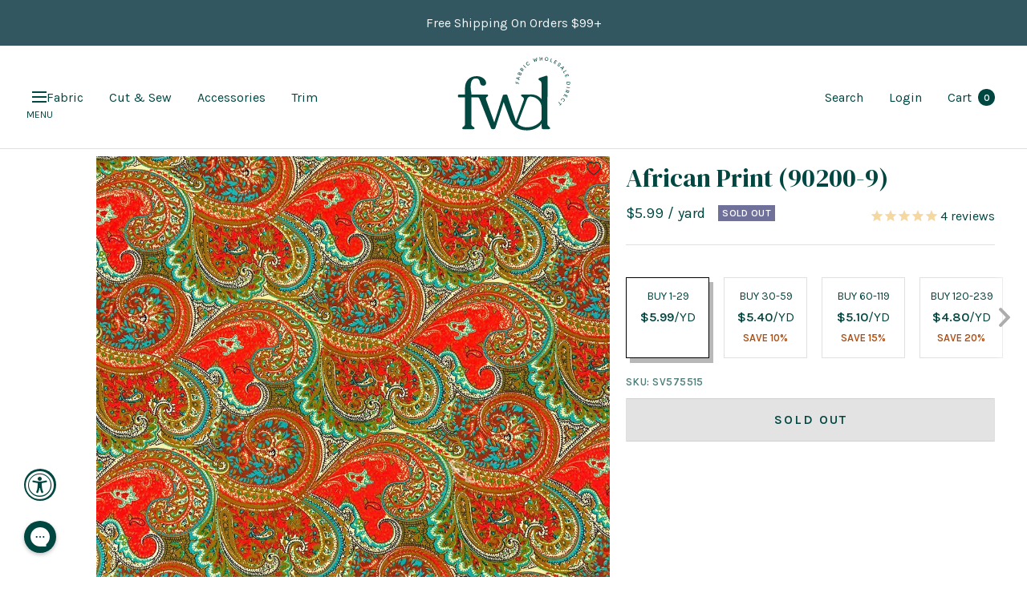

--- FILE ---
content_type: text/html; charset=utf-8
request_url: https://fabricwholesaledirect.com/products/african-print-90200-9-fabrics
body_size: 104377
content:
<!doctype html><html class="no-js" lang="en" dir="ltr">
	<head>
		<meta charset="utf-8">
		<meta
			name="viewport"
			content="width=device-width, initial-scale=1.0, height=device-height, minimum-scale=1.0, maximum-scale=1.0"
		>
		<meta name="theme-color" content="#ffffff">

		<!-- Google tag (gtag.js) -->
		<script async src="https://www.googletagmanager.com/gtag/js?id=AW-955514673"></script>
		<script>
			window.dataLayer = window.dataLayer || [];
			function gtag(){dataLayer.push(arguments);}
			gtag('js', new Date());

			gtag('config', 'AW-955514673');
		</script>

		<title>
			African Print Fabric (90200-9) 100% Cotton 44 inches Wide $4.99/Yard
		</title><meta name="description" content="This African print fabric is 44&quot; wide and 100% cotton. It is ideal for crafts, spring wear, garments and decorations. This cultural African collection is a great way to spruce up your next outfit or event! It is sold by the yard and available in large quantities while supplies last!"><!-- disables BSL products -->
		<script type="text/javascript" defer>
			if(document.location.href.indexOf('https://www.fabricwholesaledirect.com/collections/all?sort_by=best-selling') > -1) {
				document.location.href = 'https://www.fabricwholesaledirect.com';
			}
		</script>
		<!-- end of disables BSL products -->

		<!-- Facebook Verification -->
		<meta name="facebook-domain-verification" content="yeghhdp8dbdd2e9z7kohsbseuqymji">
		<meta name="facebook-domain-verification" content="n7brv6a8xub7v0cksu2oncpylrq0e8">
		<!-- End of Facebook Verification -->

		<!-- Google Webmaster Verification -->
		<meta name="google-site-verification" content="1nKdOm1QSjpDf-o3mYev365TUQvmgQl12a9Uf0JlQi4">
		<!-- End of Google Webmaster Verification -->

		<link rel="canonical" href="https://fabricwholesaledirect.com/products/african-print-90200-9-fabrics"><link rel="shortcut icon" href="//fabricwholesaledirect.com/cdn/shop/files/FWD-Favicon_1_96x96.png?v=1678399298" type="image/png"><link rel="preconnect" href="https://cdn.shopify.com">
		<link rel="dns-prefetch" href="https://cdn.shopify.com">
		

		<link rel="preconnect" href="https://cdn1.stamped.io">
		<link rel="dns-prefetch" href="https://cdn1.stamped.io">

		<link rel="preconnect" href="https://connect.facebook.net">
		<link rel="dns-prefetch" href="https://connect.facebook.net">
		<link rel="preconnect" href="https://cdn.accessibly.app">
		<link rel="dns-prefetch" href="https://cdn.accessibly.app">

		

		<link rel="dns-prefetch" href="https://productreviews.shopifycdn.com">
		<link rel="dns-prefetch" href="https://www.google-analytics.com">

		
<link rel="preload" href="//fabricwholesaledirect.com/cdn/shop/t/457/assets/boost-pfs-core-instant-search.js?v=91172695995756667401765999600" as="script">
			<link rel="preload" href="//fabricwholesaledirect.com/cdn/shop/t/457/assets/boost-pfs-instant-search.js?v=17504606186633619481765999605" as="script"><link rel="preconnect" href="https://fonts.shopifycdn.com" crossorigin><link rel="preload" as="style" href="//fabricwholesaledirect.com/cdn/shop/t/457/assets/theme.css?v=67203558718472447601765999623">
		<link rel="preload" as="style" href="//fabricwholesaledirect.com/cdn/shop/t/457/assets/custom.css?v=134401695752264975541768818114">
		<link rel="preload" as="style" href="//fabricwholesaledirect.com/cdn/shop/t/457/assets/slick.css?v=98340474046176884051765999621">
		<link rel="preload" as="script" href="//fabricwholesaledirect.com/cdn/shop/t/457/assets/vendor.js?v=31715688253868339281765999627">
		<link rel="preload" as="script" href="//fabricwholesaledirect.com/cdn/shop/t/457/assets/theme.js?v=53269270943557461461765999624"><link rel="preload" as="fetch" href="/products/african-print-90200-9-fabrics.js" crossorigin>
			<link
				rel="preload"
				as="image"
				imagesizes="(max-width: 999px) calc(100vw - 48px), 640px"
				imagesrcset="
//fabricwholesaledirect.com/cdn/shop/products/African_Print_90200-9_1_7793d222-1b9a-4dba-ad63-f716c96d1b5c_400x.jpg?v=1612458417 400w, //fabricwholesaledirect.com/cdn/shop/products/African_Print_90200-9_1_7793d222-1b9a-4dba-ad63-f716c96d1b5c_500x.jpg?v=1612458417 500w, //fabricwholesaledirect.com/cdn/shop/products/African_Print_90200-9_1_7793d222-1b9a-4dba-ad63-f716c96d1b5c_600x.jpg?v=1612458417 600w, //fabricwholesaledirect.com/cdn/shop/products/African_Print_90200-9_1_7793d222-1b9a-4dba-ad63-f716c96d1b5c_700x.jpg?v=1612458417 700w, //fabricwholesaledirect.com/cdn/shop/products/African_Print_90200-9_1_7793d222-1b9a-4dba-ad63-f716c96d1b5c_800x.jpg?v=1612458417 800w, //fabricwholesaledirect.com/cdn/shop/products/African_Print_90200-9_1_7793d222-1b9a-4dba-ad63-f716c96d1b5c_900x.jpg?v=1612458417 900w, //fabricwholesaledirect.com/cdn/shop/products/African_Print_90200-9_1_7793d222-1b9a-4dba-ad63-f716c96d1b5c_1000x.jpg?v=1612458417 1000w
"
			><meta property="og:type" content="product">
  <meta property="og:title" content="African Print (90200-9)">
  <meta property="product:price:amount" content="5.99">
  <meta property="product:price:currency" content="USD"><meta property="og:image" content="http://fabricwholesaledirect.com/cdn/shop/products/African_Print_90200-9_1_7793d222-1b9a-4dba-ad63-f716c96d1b5c.jpg?v=1612458417">
  <meta property="og:image:secure_url" content="https://fabricwholesaledirect.com/cdn/shop/products/African_Print_90200-9_1_7793d222-1b9a-4dba-ad63-f716c96d1b5c.jpg?v=1612458417">
  <meta property="og:image:width" content="1000">
  <meta property="og:image:height" content="1000"><meta property="og:description" content="This African print fabric is 44&quot; wide and 100% cotton. It is ideal for crafts, spring wear, garments and decorations. This cultural African collection is a great way to spruce up your next outfit or event! It is sold by the yard and available in large quantities while supplies last!"><meta property="og:url" content="https://fabricwholesaledirect.com/products/african-print-90200-9-fabrics">
<meta property="og:site_name" content="Fabric Wholesale Direct"><meta name="twitter:card" content="summary"><meta name="twitter:title" content="African Print (90200-9)">
  <meta name="twitter:description" content="
African print fabrics are 100% cotton and 44” wide.
This fabric features a tight weave and soft touch with an African inspired print throughout the fabric. 
African print fabric roll sizes are approximately 30 yards, however, there is no minimum purchase required.

This printed fabric is perfect for summer clothing, especially to create summer shirts, summer jackets, shorts, unique dresses, and more.
It can also be used for crafts projects like pillows, bed covers, table linens, tapestries, curtains, and more.
This cultural African design is a great way to spruce up your next outfit or decorations.

Our African print designs are manufactured exclusively by Fabric Wholesale Direct.
African print fabrics are sold by the yard and available in large quantities while supplies last! 




"><meta name="twitter:image" content="https://fabricwholesaledirect.com/cdn/shop/products/African_Print_90200-9_1_7793d222-1b9a-4dba-ad63-f716c96d1b5c_1200x1200_crop_center.jpg?v=1612458417">
  <meta name="twitter:image:alt" content="African Print 90200 9 Fabrics SV575515 1">
		
  <script type="application/ld+json">
  {
    "@context": "https://schema.org",
    "@type": "Product",
    "offers": [{
          "@type": "Offer",
          "name": "Default Title",
          "availability":"https://schema.org/OutOfStock",
          "price": 5.99,
          "priceCurrency": "USD",
          "priceValidUntil": "2026-01-29","sku": "SV575515","url": "/products/african-print-90200-9-fabrics?variant=39460489101427"
        }
],"aggregateRating": {
        "@type": "AggregateRating",
        "ratingValue": "5.0",
        "reviewCount": "4",
        "worstRating": "1.0",
        "bestRating": "5.0"
      },
      "gtin12": "692278334095",
      "productId": "692278334095",
    "brand": {
      "@type": "Brand",
      "name": "Fabric Wholesale Direct"
    },
    "name": "African Print (90200-9)",
    "description": "\nAfrican print fabrics are 100% cotton and 44” wide.\nThis fabric features a tight weave and soft touch with an African inspired print throughout the fabric. \nAfrican print fabric roll sizes are approximately 30 yards, however, there is no minimum purchase required.\n\nThis printed fabric is perfect for summer clothing, especially to create summer shirts, summer jackets, shorts, unique dresses, and more.\nIt can also be used for crafts projects like pillows, bed covers, table linens, tapestries, curtains, and more.\nThis cultural African design is a great way to spruce up your next outfit or decorations.\n\nOur African print designs are manufactured exclusively by Fabric Wholesale Direct.\nAfrican print fabrics are sold by the yard and available in large quantities while supplies last! \n\n\n\n\n",
    "category": "African Print Fabric",
    "url": "/products/african-print-90200-9-fabrics",
    "sku": "SV575515",
    "image": {
      "@type": "ImageObject",
      "url": "https://fabricwholesaledirect.com/cdn/shop/products/African_Print_90200-9_1_7793d222-1b9a-4dba-ad63-f716c96d1b5c_1024x.jpg?v=1612458417",
      "image": "https://fabricwholesaledirect.com/cdn/shop/products/African_Print_90200-9_1_7793d222-1b9a-4dba-ad63-f716c96d1b5c_1024x.jpg?v=1612458417",
      "name": "African Print 90200 9 Fabrics SV575515 1",
      "width": "1024",
      "height": "1024"
    }
  }
  </script>



  <script type="application/ld+json">
  {
    "@context": "https://schema.org",
    "@type": "BreadcrumbList",
  "itemListElement": [{
      "@type": "ListItem",
      "position": 1,
      "name": "Home",
      "item": "https://fabricwholesaledirect.com"
    },{
          "@type": "ListItem",
          "position": 2,
          "name": "African Print (90200-9)",
          "item": "https://fabricwholesaledirect.com/products/african-print-90200-9-fabrics"
        }]
  }
  </script>


		<link rel="preload" href="//fabricwholesaledirect.com/cdn/fonts/karla/karla_n4.40497e07df527e6a50e58fb17ef1950c72f3e32c.woff2" as="font" type="font/woff2" crossorigin><style>
  /* Typography (heading) */
  
/* Typography (body) */
  @font-face {
  font-family: Karla;
  font-weight: 400;
  font-style: normal;
  font-display: swap;
  src: url("//fabricwholesaledirect.com/cdn/fonts/karla/karla_n4.40497e07df527e6a50e58fb17ef1950c72f3e32c.woff2") format("woff2"),
       url("//fabricwholesaledirect.com/cdn/fonts/karla/karla_n4.e9f6f9de321061073c6bfe03c28976ba8ce6ee18.woff") format("woff");
}

@font-face {
  font-family: Karla;
  font-weight: 400;
  font-style: italic;
  font-display: swap;
  src: url("//fabricwholesaledirect.com/cdn/fonts/karla/karla_i4.2086039c16bcc3a78a72a2f7b471e3c4a7f873a6.woff2") format("woff2"),
       url("//fabricwholesaledirect.com/cdn/fonts/karla/karla_i4.7b9f59841a5960c16fa2a897a0716c8ebb183221.woff") format("woff");
}

@font-face {
  font-family: Karla;
  font-weight: 600;
  font-style: normal;
  font-display: swap;
  src: url("//fabricwholesaledirect.com/cdn/fonts/karla/karla_n6.11d2ca9baa9358585c001bdea96cf4efec1c541a.woff2") format("woff2"),
       url("//fabricwholesaledirect.com/cdn/fonts/karla/karla_n6.f61bdbc760ad3ce235abbf92fc104026b8312806.woff") format("woff");
}

@font-face {
  font-family: Karla;
  font-weight: 600;
  font-style: italic;
  font-display: swap;
  src: url("//fabricwholesaledirect.com/cdn/fonts/karla/karla_i6.a7635423ab3dadf279bd83cab7821e04a762f0d7.woff2") format("woff2"),
       url("//fabricwholesaledirect.com/cdn/fonts/karla/karla_i6.93523748a53c3e2305eb638d2279e8634a22c25f.woff") format("woff");
}

:root {--heading-color: 0, 70, 65;
    --text-color: 0, 70, 65;
    --background: 255, 255, 255;
    --secondary-background: 245, 245, 245;
    --border-color: 217, 227, 227;
    --border-color-darker: 153, 181, 179;
    --success-color: 222, 159, 130;
    --success-background: 248, 236, 230;
    --error-color: 222, 42, 42;
    --error-background: 253, 240, 240;
    --primary-button-background: 0, 70, 65;
    --primary-button-text-color: 246, 239, 231;
    --secondary-button-background: 0, 70, 65;
    --secondary-button-text-color: 246, 239, 231;
    --product-star-rating: 246, 164, 41;
    --product-on-sale-accent: 176, 77, 16;
    --product-sold-out-accent: 111, 113, 155;
    --product-custom-label-background: 64, 93, 230;
    --product-custom-label-text-color: 255, 255, 255;
    --product-custom-label-2-background: 0, 70, 65;
    --product-custom-label-2-text-color: 255, 255, 255;
    --product-low-stock-text-color: 222, 42, 42;
    --product-in-stock-text-color: 46, 158, 123;
    --loading-bar-background: 0, 70, 65;

    /* We duplicate some "base" colors as root colors, which is useful to use on drawer elements or popover without. Those should not be overridden to avoid issues */
    --root-heading-color: 0, 70, 65;
    --root-text-color: 0, 70, 65;
    --root-background: 255, 255, 255;
    --root-border-color: 217, 227, 227;
    --root-primary-button-background: 0, 70, 65;
    --root-primary-button-text-color: 246, 239, 231;

    --base-font-size: 16px;
    --heading-font-family: "New York", Iowan Old Style, Apple Garamond, Baskerville, Times New Roman, Droid Serif, Times, Source Serif Pro, serif, Apple Color Emoji, Segoe UI Emoji, Segoe UI Symbol;
    --heading-font-weight: 400;
    --heading-font-style: normal;
    --heading-text-transform: normal;
    --text-font-family: Karla, sans-serif;
    --text-font-weight: 400;
    --text-font-style: normal;
    --text-font-bold-weight: 600;

    /* Typography (font size) */
    --heading-xxsmall-font-size: 11px;
    --heading-xsmall-font-size: 11px;
    --heading-small-font-size: 12px;
    --heading-large-font-size: 36px;
    --heading-h1-font-size: 36px;
    --heading-h2-font-size: 30px;
    --heading-h3-font-size: 26px;
    --heading-h4-font-size: 24px;
    --heading-h5-font-size: 20px;
    --heading-h6-font-size: 16px;

    /* Control the look and feel of the theme by changing radius of various elements */
    --button-border-radius: 0px;
    --block-border-radius: 0px;
    --block-border-radius-reduced: 0px;
    --color-swatch-border-radius: 0px;

    /* Button size */
    --button-height: 48px;
    --button-small-height: 40px;

    /* Form related */
    --form-input-field-height: 48px;
    --form-input-gap: 16px;
    --form-submit-margin: 24px;

    /* Product listing related variables */
    --product-list-block-spacing: 32px;

    /* Video related */
    --play-button-background: 255, 255, 255;
    --play-button-arrow: 0, 70, 65;

    /* RTL support */
    --transform-logical-flip: 1;
    --transform-origin-start: left;
    --transform-origin-end: right;

    /* Other */
    --zoom-cursor-svg-url: url(//fabricwholesaledirect.com/cdn/shop/t/457/assets/zoom-cursor.svg?v=16552658049422430051765999645);
    --arrow-right-svg-url: url(//fabricwholesaledirect.com/cdn/shop/t/457/assets/arrow-right.svg?v=77169517624198348461765999645);
    --arrow-left-svg-url: url(//fabricwholesaledirect.com/cdn/shop/t/457/assets/arrow-left.svg?v=184162553396969967161765999645);

    /* Some useful variables that we can reuse in our CSS. Some explanation are needed for some of them:
       - container-max-width-minus-gutters: represents the container max width without the edge gutters
       - container-outer-width: considering the screen width, represent all the space outside the container
       - container-outer-margin: same as container-outer-width but get set to 0 inside a container
       - container-inner-width: the effective space inside the container (minus gutters)
       - grid-column-width: represents the width of a single column of the grid
       - vertical-breather: this is a variable that defines the global "spacing" between sections, and inside the section
                            to create some "breath" and minimum spacing
     */
    --container-max-width: 2000px;
    --container-gutter: 24px;
    --container-max-width-minus-gutters: calc(var(--container-max-width) - (var(--container-gutter)) * 2);
    --container-outer-width: max(calc((100vw - var(--container-max-width-minus-gutters)) / 2), var(--container-gutter));
    --container-outer-margin: var(--container-outer-width);
    --container-inner-width: calc(100vw - var(--container-outer-width) * 2);

    --grid-column-count: 10;
    --grid-gap: 24px;
    --grid-column-width: calc((100vw - var(--container-outer-width) * 2 - var(--grid-gap) * (var(--grid-column-count) - 1)) / var(--grid-column-count));

    --vertical-breather: 48px;
    --vertical-breather-tight: 48px;

    /* Shopify related variables */
    --payment-terms-background-color: #ffffff;
  }

  @media screen and (min-width: 741px) {
    :root {
      --container-gutter: 40px;
      --grid-column-count: 20;
      --vertical-breather: 64px;
      --vertical-breather-tight: 64px;

      /* Typography (font size) */
      --heading-xsmall-font-size: 12px;
      --heading-small-font-size: 13px;
      --heading-large-font-size: 52px;
      --heading-h1-font-size: 48px;
      --heading-h2-font-size: 38px;
      --heading-h3-font-size: 32px;
      --heading-h4-font-size: 24px;
      --heading-h5-font-size: 20px;
      --heading-h6-font-size: 18px;

      /* Form related */
      --form-input-field-height: 52px;
      --form-submit-margin: 32px;

      /* Button size */
      --button-height: 52px;
      --button-small-height: 44px;
    }
  }

  @media screen and (min-width: 1200px) {
    :root {
      --vertical-breather: 80px;
      --vertical-breather-tight: 64px;
      --product-list-block-spacing: 48px;

      /* Typography */
      --heading-large-font-size: 64px;
      --heading-h1-font-size: 56px;
      --heading-h2-font-size: 48px;
      --heading-h3-font-size: 36px;
      --heading-h4-font-size: 30px;
      --heading-h5-font-size: 24px;
      --heading-h6-font-size: 18px;
    }
  }

  @media screen and (min-width: 1600px) {
    :root {
      --vertical-breather: 90px;
      --vertical-breather-tight: 64px;
    }
  }
</style>
		<script>
  // This allows to expose several variables to the global scope, to be used in scripts
  window.themeVariables = {
    settings: {
       current_template: "product",
       collection_url: null,
      direction: "ltr",
      pageType: "product",
      cartCount: 0,
      moneyFormat: "${{amount}}",
      moneyWithCurrencyFormat: "${{amount}} USD",
      showVendor: false,
      discountMode: "percentage",
      currencyCodeEnabled: false,
      searchMode: "product,article,collection",
      searchUnavailableProducts: "last",
      cartType: "message",
      cartCurrency: "USD",
      mobileZoomFactor: 2.5
    },

    routes: {
      host: "fabricwholesaledirect.com",
      rootUrl: "\/",
      rootUrlWithoutSlash: '',
      cartUrl: "\/cart",
      cartAddUrl: "\/cart\/add",
      cartUpdateUrl: "\/cart\/update",
      cartChangeUrl: "\/cart\/change",
      searchUrl: "\/search",
      predictiveSearchUrl: "\/search\/suggest",
      productRecommendationsUrl: "\/recommendations\/products"
    },

    strings: {
      accessibilityDelete: "Delete",
      accessibilityClose: "Close",
      collectionSoldOut: "Sold out",
      collectionDiscount: "Save @savings@",
      productSalePrice: "Sale price",
      productRegularPrice: "Regular price",
      productFormUnavailable: "Unavailable",
      productFormSoldOut: "Sold out",
      productFormPreOrder: "Pre-order",
      productFormAddToCart: "Add to cart",
      searchNoResults: "No results could be found.",
      searchNewSearch: "New search",
      searchProducts: "Products",
      searchArticles: "Journal",
      searchPages: "Pages",
      searchCollections: "Collections",
      cartViewCart: "View cart",
      cartItemAdded: "Item added to your cart!",
      cartItemAddedShort: "Added to your cart!",
      cartAddOrderNote: "Add order note",
      cartEditOrderNote: "Edit order note",
      shippingEstimatorNoResults: "Sorry, we do not ship to your address.",
      shippingEstimatorOneResult: "There is one shipping rate for your address:",
      shippingEstimatorMultipleResults: "There are several shipping rates for your address:",
      shippingEstimatorError: "One or more error occurred while retrieving shipping rates:"
    },

    libs: {
      flickity: "\/\/fabricwholesaledirect.com\/cdn\/shop\/t\/457\/assets\/flickity.js?v=48661772519882708801765999615",
      photoswipe: "\/\/fabricwholesaledirect.com\/cdn\/shop\/t\/457\/assets\/photoswipe.js?v=132268647426145925301765999619",
      qrCode: "\/\/fabricwholesaledirect.com\/cdn\/shopifycloud\/storefront\/assets\/themes_support\/vendor\/qrcode-3f2b403b.js"
    },

    breakpoints: {
      phone: 'screen and (max-width: 740px)',
      tablet: 'screen and (min-width: 741px) and (max-width: 999px)',
      tabletAndUp: 'screen and (min-width: 741px)',
      pocket: 'screen and (max-width: 999px)',
      lap: 'screen and (min-width: 1000px) and (max-width: 1199px)',
      lapAndUp: 'screen and (min-width: 1000px)',
      desktop: 'screen and (min-width: 1200px)',
      wide: 'screen and (min-width: 1400px)'
    }
  };

  window.addEventListener('pageshow', async () => {
    const cartContent = await (await fetch(`${window.themeVariables.routes.cartUrl}.js`, {cache: 'reload'})).json();
    document.documentElement.dispatchEvent(new CustomEvent('cart:refresh', {detail: {cart: cartContent}}));
  });

  if ('noModule' in HTMLScriptElement.prototype) {
    // Old browsers (like IE) that does not support module will be considered as if not executing JS at all
    document.documentElement.className = document.documentElement.className.replace('no-js', 'js');

    requestAnimationFrame(() => {
      const viewportHeight = (window.visualViewport ? window.visualViewport.height : document.documentElement.clientHeight);
      document.documentElement.style.setProperty('--window-height',viewportHeight + 'px');
    });
  }// We save the product ID in local storage to be eventually used for recently viewed section
    try {
      const items = JSON.parse(localStorage.getItem('theme:recently-viewed-products') || '[]');

      // We check if the current product already exists, and if it does not, we add it at the start
      if (!items.includes(2031619702899)) {
        items.unshift(2031619702899);
      }

      localStorage.setItem('theme:recently-viewed-products', JSON.stringify(items.slice(0, 20)));
    } catch (e) {
      // Safari in private mode does not allow setting item, we silently fail
    }</script>

		<link rel="preconnect" href="https://fonts.gstatic.com/" crossorigin>
		<link href="https://fonts.googleapis.com/css2?family=DM+Serif+Display:ital@0;1&display=swap" rel="stylesheet">

		<link rel="stylesheet" href="//fabricwholesaledirect.com/cdn/shop/t/457/assets/theme.css?v=67203558718472447601765999623">
		<link rel="stylesheet" href="//fabricwholesaledirect.com/cdn/shop/t/457/assets/slick.css?v=98340474046176884051765999621">
		<link rel="stylesheet" href="//fabricwholesaledirect.com/cdn/shop/t/457/assets/custom.css?v=134401695752264975541768818114">

		

		<script src="//fabricwholesaledirect.com/cdn/shop/t/457/assets/jquery-3.6.3.min.js?v=129532754148703520391765999617"></script>
		<script type="text/javascript">
			jQuery.event.special.touchstart = {
			setup: function( _, ns, handle ) {
			this.addEventListener("touchstart", handle, { passive: !ns.includes("noPreventDefault") });
			}
			};
			jQuery.event.special.touchmove = {
			setup: function( _, ns, handle ) {
			this.addEventListener("touchmove", handle, { passive: !ns.includes("noPreventDefault") });
			}
			};
			jQuery.event.special.wheel = {
			setup: function( _, ns, handle ){
			this.addEventListener("wheel", handle, { passive: true });
			}
			};
			jQuery.event.special.mousewheel = {
			setup: function( _, ns, handle ){
			this.addEventListener("mousewheel", handle, { passive: true });
			}
			};
		</script>
		<script src="//fabricwholesaledirect.com/cdn/shop/t/457/assets/vendor.js?v=31715688253868339281765999627" defer></script>
		<script src="//fabricwholesaledirect.com/cdn/shop/t/457/assets/theme.js?v=53269270943557461461765999624" defer></script>
		<script src="//fabricwholesaledirect.com/cdn/shop/t/457/assets/custom.js?v=135458107398190977231768818114" defer></script>
		<script src="//fabricwholesaledirect.com/cdn/shop/t/457/assets/slick.min.js?v=137854379748585577071765999622" defer></script><script>window.performance && window.performance.mark && window.performance.mark('shopify.content_for_header.start');</script><meta name="google-site-verification" content="1nKdOm1QSjpDf-o3mYev365TUQvmgQl12a9Uf0JlQi4">
<meta name="facebook-domain-verification" content="lz2m4u2co6n6rk73w5n0zoqi8w228r">
<meta name="facebook-domain-verification" content="yeghhdp8dbdd2e9z7kohsbseuqymji">
<meta id="shopify-digital-wallet" name="shopify-digital-wallet" content="/5583725/digital_wallets/dialog">
<meta name="shopify-checkout-api-token" content="f975e7089b6d65446cfc781e09bf1d70">
<meta id="in-context-paypal-metadata" data-shop-id="5583725" data-venmo-supported="false" data-environment="production" data-locale="en_US" data-paypal-v4="true" data-currency="USD">
<link rel="alternate" hreflang="x-default" href="https://fabricwholesaledirect.com/products/african-print-90200-9-fabrics">
<link rel="alternate" hreflang="en-CA" href="https://fabricwholesaledirect.com/en-ca/products/african-print-90200-9-fabrics">
<link rel="alternate" hreflang="en-US" href="https://fabricwholesaledirect.com/products/african-print-90200-9-fabrics">
<link rel="alternate" type="application/json+oembed" href="https://fabricwholesaledirect.com/products/african-print-90200-9-fabrics.oembed">
<script async="async" src="/checkouts/internal/preloads.js?locale=en-US"></script>
<link rel="preconnect" href="https://shop.app" crossorigin="anonymous">
<script async="async" src="https://shop.app/checkouts/internal/preloads.js?locale=en-US&shop_id=5583725" crossorigin="anonymous"></script>
<script id="apple-pay-shop-capabilities" type="application/json">{"shopId":5583725,"countryCode":"US","currencyCode":"USD","merchantCapabilities":["supports3DS"],"merchantId":"gid:\/\/shopify\/Shop\/5583725","merchantName":"Fabric Wholesale Direct","requiredBillingContactFields":["postalAddress","email","phone"],"requiredShippingContactFields":["postalAddress","email","phone"],"shippingType":"shipping","supportedNetworks":["visa","masterCard","amex","discover","elo","jcb"],"total":{"type":"pending","label":"Fabric Wholesale Direct","amount":"1.00"},"shopifyPaymentsEnabled":true,"supportsSubscriptions":true}</script>
<script id="shopify-features" type="application/json">{"accessToken":"f975e7089b6d65446cfc781e09bf1d70","betas":["rich-media-storefront-analytics"],"domain":"fabricwholesaledirect.com","predictiveSearch":true,"shopId":5583725,"locale":"en"}</script>
<script>var Shopify = Shopify || {};
Shopify.shop = "fabric-for-events.myshopify.com";
Shopify.locale = "en";
Shopify.currency = {"active":"USD","rate":"1.0"};
Shopify.country = "US";
Shopify.theme = {"name":"12.17.25 - Add Color Card Functionality","id":142016872563,"schema_name":"Focal","schema_version":"8.9.0","theme_store_id":null,"role":"main"};
Shopify.theme.handle = "null";
Shopify.theme.style = {"id":null,"handle":null};
Shopify.cdnHost = "fabricwholesaledirect.com/cdn";
Shopify.routes = Shopify.routes || {};
Shopify.routes.root = "/";</script>
<script type="module">!function(o){(o.Shopify=o.Shopify||{}).modules=!0}(window);</script>
<script>!function(o){function n(){var o=[];function n(){o.push(Array.prototype.slice.apply(arguments))}return n.q=o,n}var t=o.Shopify=o.Shopify||{};t.loadFeatures=n(),t.autoloadFeatures=n()}(window);</script>
<script>
  window.ShopifyPay = window.ShopifyPay || {};
  window.ShopifyPay.apiHost = "shop.app\/pay";
  window.ShopifyPay.redirectState = null;
</script>
<script id="shop-js-analytics" type="application/json">{"pageType":"product"}</script>
<script defer="defer" async="async" src="//fabricwholesaledirect.com/cdn/shopifycloud/shop-js/client.js" onload="window.Shopify.SignInWithShop?.initShopCartSync?.({&quot;fedCMEnabled&quot;:true,&quot;windoidEnabled&quot;:true});
"></script>
<script>
  window.Shopify = window.Shopify || {};
  if (!window.Shopify.featureAssets) window.Shopify.featureAssets = {};
  window.Shopify.featureAssets['shop-js'] = {"init-shop-email-lookup-coordinator":["modules/client.init-shop-email-lookup-coordinator_QEQz_csJ.en.esm.js","modules/chunk.common_BEqOBwTM.esm.js"],"pay-button":["modules/client.pay-button_CSqAvAuY.en.esm.js","modules/chunk.common_BEqOBwTM.esm.js"],"avatar":["modules/client.avatar_BTnouDA3.en.esm.js"],"init-customer-accounts-sign-up":["modules/client.init-customer-accounts-sign-up_CL11BjbN.en.esm.js","modules/chunk.common_BEqOBwTM.esm.js","modules/client.login-button_BXe9Yu3c.en.esm.js"],"init-customer-accounts":["modules/client.init-customer-accounts_pn6w4Xmo.en.esm.js","modules/chunk.common_BEqOBwTM.esm.js","modules/client.login-button_BXe9Yu3c.en.esm.js"],"init-shop-for-new-customer-accounts":["modules/client.init-shop-for-new-customer-accounts_CQczTZsK.en.esm.js","modules/chunk.common_BEqOBwTM.esm.js","modules/client.login-button_BXe9Yu3c.en.esm.js"],"discount-app":["modules/client.discount-app_Csq0L-wb.en.esm.js","modules/chunk.common_BEqOBwTM.esm.js"],"login-button":["modules/client.login-button_BXe9Yu3c.en.esm.js","modules/chunk.common_BEqOBwTM.esm.js"],"payment-terms":["modules/client.payment-terms_Ct4WPm2N.en.esm.js","modules/chunk.common_BEqOBwTM.esm.js","modules/client.login-button_BXe9Yu3c.en.esm.js"]};
</script>
<script>(function() {
  var isLoaded = false;
  function asyncLoad() {
    if (isLoaded) return;
    isLoaded = true;
    var urls = ["https:\/\/cdn-scripts.signifyd.com\/shopify\/script-tag.js?shop=fabric-for-events.myshopify.com","https:\/\/config.gorgias.chat\/bundle-loader\/01GYCBW3386A8M2JKADZWQ66SH?source=shopify1click\u0026shop=fabric-for-events.myshopify.com","https:\/\/cdn.attn.tv\/fwd\/dtag.js?shop=fabric-for-events.myshopify.com","https:\/\/cdn.9gtb.com\/loader.js?g_cvt_id=71a37089-5ee9-408c-9639-51fbd44124e5\u0026shop=fabric-for-events.myshopify.com"];
    for (var i = 0; i < urls.length; i++) {
      var s = document.createElement('script');
      s.type = 'text/javascript';
      s.async = true;
      s.src = urls[i];
      var x = document.getElementsByTagName('script')[0];
      x.parentNode.insertBefore(s, x);
    }
  };
  if(window.attachEvent) {
    window.attachEvent('onload', asyncLoad);
  } else {
    window.addEventListener('load', asyncLoad, false);
  }
})();</script>
<script id="__st">var __st={"a":5583725,"offset":-18000,"reqid":"965423da-e017-448f-ad8f-d67b32fe93d7-1768836177","pageurl":"fabricwholesaledirect.com\/products\/african-print-90200-9-fabrics","u":"30fcf94a43e7","p":"product","rtyp":"product","rid":2031619702899};</script>
<script>window.ShopifyPaypalV4VisibilityTracking = true;</script>
<script id="captcha-bootstrap">!function(){'use strict';const t='contact',e='account',n='new_comment',o=[[t,t],['blogs',n],['comments',n],[t,'customer']],c=[[e,'customer_login'],[e,'guest_login'],[e,'recover_customer_password'],[e,'create_customer']],r=t=>t.map((([t,e])=>`form[action*='/${t}']:not([data-nocaptcha='true']) input[name='form_type'][value='${e}']`)).join(','),a=t=>()=>t?[...document.querySelectorAll(t)].map((t=>t.form)):[];function s(){const t=[...o],e=r(t);return a(e)}const i='password',u='form_key',d=['recaptcha-v3-token','g-recaptcha-response','h-captcha-response',i],f=()=>{try{return window.sessionStorage}catch{return}},m='__shopify_v',_=t=>t.elements[u];function p(t,e,n=!1){try{const o=window.sessionStorage,c=JSON.parse(o.getItem(e)),{data:r}=function(t){const{data:e,action:n}=t;return t[m]||n?{data:e,action:n}:{data:t,action:n}}(c);for(const[e,n]of Object.entries(r))t.elements[e]&&(t.elements[e].value=n);n&&o.removeItem(e)}catch(o){console.error('form repopulation failed',{error:o})}}const l='form_type',E='cptcha';function T(t){t.dataset[E]=!0}const w=window,h=w.document,L='Shopify',v='ce_forms',y='captcha';let A=!1;((t,e)=>{const n=(g='f06e6c50-85a8-45c8-87d0-21a2b65856fe',I='https://cdn.shopify.com/shopifycloud/storefront-forms-hcaptcha/ce_storefront_forms_captcha_hcaptcha.v1.5.2.iife.js',D={infoText:'Protected by hCaptcha',privacyText:'Privacy',termsText:'Terms'},(t,e,n)=>{const o=w[L][v],c=o.bindForm;if(c)return c(t,g,e,D).then(n);var r;o.q.push([[t,g,e,D],n]),r=I,A||(h.body.append(Object.assign(h.createElement('script'),{id:'captcha-provider',async:!0,src:r})),A=!0)});var g,I,D;w[L]=w[L]||{},w[L][v]=w[L][v]||{},w[L][v].q=[],w[L][y]=w[L][y]||{},w[L][y].protect=function(t,e){n(t,void 0,e),T(t)},Object.freeze(w[L][y]),function(t,e,n,w,h,L){const[v,y,A,g]=function(t,e,n){const i=e?o:[],u=t?c:[],d=[...i,...u],f=r(d),m=r(i),_=r(d.filter((([t,e])=>n.includes(e))));return[a(f),a(m),a(_),s()]}(w,h,L),I=t=>{const e=t.target;return e instanceof HTMLFormElement?e:e&&e.form},D=t=>v().includes(t);t.addEventListener('submit',(t=>{const e=I(t);if(!e)return;const n=D(e)&&!e.dataset.hcaptchaBound&&!e.dataset.recaptchaBound,o=_(e),c=g().includes(e)&&(!o||!o.value);(n||c)&&t.preventDefault(),c&&!n&&(function(t){try{if(!f())return;!function(t){const e=f();if(!e)return;const n=_(t);if(!n)return;const o=n.value;o&&e.removeItem(o)}(t);const e=Array.from(Array(32),(()=>Math.random().toString(36)[2])).join('');!function(t,e){_(t)||t.append(Object.assign(document.createElement('input'),{type:'hidden',name:u})),t.elements[u].value=e}(t,e),function(t,e){const n=f();if(!n)return;const o=[...t.querySelectorAll(`input[type='${i}']`)].map((({name:t})=>t)),c=[...d,...o],r={};for(const[a,s]of new FormData(t).entries())c.includes(a)||(r[a]=s);n.setItem(e,JSON.stringify({[m]:1,action:t.action,data:r}))}(t,e)}catch(e){console.error('failed to persist form',e)}}(e),e.submit())}));const S=(t,e)=>{t&&!t.dataset[E]&&(n(t,e.some((e=>e===t))),T(t))};for(const o of['focusin','change'])t.addEventListener(o,(t=>{const e=I(t);D(e)&&S(e,y())}));const B=e.get('form_key'),M=e.get(l),P=B&&M;t.addEventListener('DOMContentLoaded',(()=>{const t=y();if(P)for(const e of t)e.elements[l].value===M&&p(e,B);[...new Set([...A(),...v().filter((t=>'true'===t.dataset.shopifyCaptcha))])].forEach((e=>S(e,t)))}))}(h,new URLSearchParams(w.location.search),n,t,e,['guest_login'])})(!0,!0)}();</script>
<script integrity="sha256-4kQ18oKyAcykRKYeNunJcIwy7WH5gtpwJnB7kiuLZ1E=" data-source-attribution="shopify.loadfeatures" defer="defer" src="//fabricwholesaledirect.com/cdn/shopifycloud/storefront/assets/storefront/load_feature-a0a9edcb.js" crossorigin="anonymous"></script>
<script crossorigin="anonymous" defer="defer" src="//fabricwholesaledirect.com/cdn/shopifycloud/storefront/assets/shopify_pay/storefront-65b4c6d7.js?v=20250812"></script>
<script data-source-attribution="shopify.dynamic_checkout.dynamic.init">var Shopify=Shopify||{};Shopify.PaymentButton=Shopify.PaymentButton||{isStorefrontPortableWallets:!0,init:function(){window.Shopify.PaymentButton.init=function(){};var t=document.createElement("script");t.src="https://fabricwholesaledirect.com/cdn/shopifycloud/portable-wallets/latest/portable-wallets.en.js",t.type="module",document.head.appendChild(t)}};
</script>
<script data-source-attribution="shopify.dynamic_checkout.buyer_consent">
  function portableWalletsHideBuyerConsent(e){var t=document.getElementById("shopify-buyer-consent"),n=document.getElementById("shopify-subscription-policy-button");t&&n&&(t.classList.add("hidden"),t.setAttribute("aria-hidden","true"),n.removeEventListener("click",e))}function portableWalletsShowBuyerConsent(e){var t=document.getElementById("shopify-buyer-consent"),n=document.getElementById("shopify-subscription-policy-button");t&&n&&(t.classList.remove("hidden"),t.removeAttribute("aria-hidden"),n.addEventListener("click",e))}window.Shopify?.PaymentButton&&(window.Shopify.PaymentButton.hideBuyerConsent=portableWalletsHideBuyerConsent,window.Shopify.PaymentButton.showBuyerConsent=portableWalletsShowBuyerConsent);
</script>
<script data-source-attribution="shopify.dynamic_checkout.cart.bootstrap">document.addEventListener("DOMContentLoaded",(function(){function t(){return document.querySelector("shopify-accelerated-checkout-cart, shopify-accelerated-checkout")}if(t())Shopify.PaymentButton.init();else{new MutationObserver((function(e,n){t()&&(Shopify.PaymentButton.init(),n.disconnect())})).observe(document.body,{childList:!0,subtree:!0})}}));
</script>
<link id="shopify-accelerated-checkout-styles" rel="stylesheet" media="screen" href="https://fabricwholesaledirect.com/cdn/shopifycloud/portable-wallets/latest/accelerated-checkout-backwards-compat.css" crossorigin="anonymous">
<style id="shopify-accelerated-checkout-cart">
        #shopify-buyer-consent {
  margin-top: 1em;
  display: inline-block;
  width: 100%;
}

#shopify-buyer-consent.hidden {
  display: none;
}

#shopify-subscription-policy-button {
  background: none;
  border: none;
  padding: 0;
  text-decoration: underline;
  font-size: inherit;
  cursor: pointer;
}

#shopify-subscription-policy-button::before {
  box-shadow: none;
}

      </style>

<script>window.performance && window.performance.mark && window.performance.mark('shopify.content_for_header.end');</script>
<script text="text/javascript" defer>
  var _learnq = _learnq || [];

  (function(){
    
    var item = {
      Name: "African Print (90200-9)",
      ProductID: 2031619702899,
      Categories: ["Beige Fabric By The Yard","Black Fabric By The Yard","Blue Fabric By The Yard","Blue Velvet Fabric","Boost All","Brown Fabric By The Yard","Gold Fabric By The Yard","Green Fabric By The Yard","Grey Fabric By The Yard","Ivory Fabric By The Yard","Medieval Fabric By The Yard","Orange Fabric By The Yard","Pink Fabric By The Yard","PU Fabric By The Yard","Purple Fabric By The Yard","Red Fabric By The Yard","Seat Upholstery Fabric By The Yard","Tan Fabric By The Yard","Transparent Fabric By The Yard","Upholstery Fabric For Dining Chairs By The Yard","White Fabric By The Yard","Woven Cotton Fabric By The Yard","Yacht Upholstery Fabric By The Yard","Yellow Fabric By The Yard"],
      ImageURL: "https://fabricwholesaledirect.com/cdn/shop/products/African_Print_90200-9_1_7793d222-1b9a-4dba-ad63-f716c96d1b5c_grande.jpg?v=1612458417",
      URL: "https://fabricwholesaledirect.com/products/african-print-90200-9-fabrics",
      Brand: "Fabric Wholesale Direct",
      Price: "$5.99",
      CompareAtPrice: "$0.00",
      Metadata: {
     
    	}
    };

    _learnq.push(['track', 'Viewed Product', item]);
    _learnq.push(['trackViewedItem', {
      Title: item.Name,
      ItemId: item.ProductID,
      Categories: item.Categories,
      ImageUrl: item.ImageURL,
      Url: item.URL,
      Metadata: {
        Brand: item.Brand,
        Price: item.Price,
        CompareAtPrice: item.CompareAtPrice
      }
    }]);

    window.addEventListener('Added to Cart',function (e){
      var addedItem = Object.assign({}, item);

      if(e.detail){
        
        Object.keys(e.detail).forEach(function(key){
        	var value = e.detail[key];
          	
          if(typeof value === "object"){
            addedItem[key] = addedItem[key] || {}
            addedItem[key] = Object.assign(addedItem[key], value)
          }
          else
          {
            addedItem[key] = value;
          }
        });
      }
      console.log("Track Added to cart: ", addedItem);
      _learnq.push(['track', 'Added to Cart', addedItem]);
    });window.addEventListener('Added Swatch',function (e){
      
       var addedItem = Object.assign({}, item);

      if(e.detail){
        Object.keys(e.detail).forEach(function(key){
        	var value = e.detail[key];
          	
          if(typeof value === "object"){
            addedItem[key] = addedItem[key] || {}
            addedItem[key] = Object.assign(addedItem[key], value)
          }
          else
          {
            addedItem[key] = value;
          }
        });
      }
      
      console.log("Track Added swatch: ", addedItem);
      _learnq.push(['track', 'Added Swatch', addedItem]);
    });
  })();
</script>
<!-- BEGIN app block: shopify://apps/attentive/blocks/attn-tag/8df62c72-8fe4-407e-a5b3-72132be30a0d --><script type="text/javascript" src="https://cdn.attn.tv/fwd/dtag.js?source=app-embed" defer="defer"></script>


<!-- END app block --><!-- BEGIN app block: shopify://apps/boost-ai-search-filter/blocks/boost-sd-ssr/7fc998ae-a150-4367-bab8-505d8a4503f7 --><script type="text/javascript">"use strict";(()=>{var __typeError=msg=>{throw TypeError(msg)};var __accessCheck=(obj,member,msg)=>member.has(obj)||__typeError("Cannot "+msg);var __privateGet=(obj,member,getter)=>(__accessCheck(obj,member,"read from private field"),getter?getter.call(obj):member.get(obj));var __privateAdd=(obj,member,value)=>member.has(obj)?__typeError("Cannot add the same private member more than once"):member instanceof WeakSet?member.add(obj):member.set(obj,value);var __privateSet=(obj,member,value,setter)=>(__accessCheck(obj,member,"write to private field"),setter?setter.call(obj,value):member.set(obj,value),value);var __privateMethod=(obj,member,method)=>(__accessCheck(obj,member,"access private method"),method);function mergeDeepMutate(target,...sources){if(!target)return target;if(sources.length===0)return target;const isObject=obj=>!!obj&&typeof obj==="object";const isPlainObject=obj=>{if(!isObject(obj))return false;const proto=Object.getPrototypeOf(obj);return proto===Object.prototype||proto===null};for(const source of sources){if(!source)continue;for(const key in source){const sourceValue=source[key];if(!(key in target)){target[key]=sourceValue;continue}const targetValue=target[key];if(Array.isArray(targetValue)&&Array.isArray(sourceValue)){target[key]=targetValue.concat(...sourceValue)}else if(isPlainObject(targetValue)&&isPlainObject(sourceValue)){target[key]=mergeDeepMutate(targetValue,sourceValue)}else{target[key]=sourceValue}}}return target}var _config,_dataObjects,_modules,_cachedModulesByConstructor,_status,_cachedEventListeners,_registryBlockListeners,_readyListeners,_blocks,_Application_instances,extendAppConfigFromModules_fn,extendAppConfigFromGlobalVariables_fn,initializeDataObjects_fn,resetBlocks_fn,loadModuleEventListeners_fn;var Application=class{constructor(config,dataObjects){__privateAdd(this,_Application_instances);__privateAdd(this,_config);__privateAdd(this,_dataObjects);__privateAdd(this,_modules,[]);__privateAdd(this,_cachedModulesByConstructor,new Map);__privateAdd(this,_status,"created");__privateAdd(this,_cachedEventListeners,{});__privateAdd(this,_registryBlockListeners,[]);__privateAdd(this,_readyListeners,[]);this.mode="production";this.logLevel=1;__privateAdd(this,_blocks,{});const boostWidgetIntegration=window.boostWidgetIntegration;__privateSet(this,_config,config||{logLevel:boostWidgetIntegration?.config?.logLevel,env:"production"});this.logLevel=__privateGet(this,_config).logLevel??(this.mode==="production"?2:this.logLevel);if(__privateGet(this,_config).logLevel==null){__privateGet(this,_config).logLevel=this.logLevel}__privateSet(this,_dataObjects,dataObjects||{});this.logger={debug:(...args)=>{if(this.logLevel<=0){console.debug("Boost > [DEBUG] ",...args)}},info:(...args)=>{if(this.logLevel<=1){console.info("Boost > [INFO] ",...args)}},warn:(...args)=>{if(this.logLevel<=2){console.warn("Boost > [WARN] ",...args)}},error:(...args)=>{if(this.logLevel<=3){console.error("Boost > [ERROR] ",...args)}}}}get blocks(){return __privateGet(this,_blocks)}get config(){return __privateGet(this,_config)}get dataObjects(){return __privateGet(this,_dataObjects)}get status(){return __privateGet(this,_status)}get modules(){return __privateGet(this,_modules)}bootstrap(){if(__privateGet(this,_status)==="bootstrapped"){this.logger.warn("Application already bootstrapped");return}if(__privateGet(this,_status)==="started"){this.logger.warn("Application already started");return}__privateMethod(this,_Application_instances,loadModuleEventListeners_fn).call(this);this.dispatchLifecycleEvent({name:"onBeforeAppBootstrap",payload:null});if(__privateGet(this,_config)?.customization?.app?.onBootstrap){__privateGet(this,_config).customization.app.onBootstrap(this)}__privateMethod(this,_Application_instances,extendAppConfigFromModules_fn).call(this);__privateMethod(this,_Application_instances,extendAppConfigFromGlobalVariables_fn).call(this);__privateMethod(this,_Application_instances,initializeDataObjects_fn).call(this);this.assignGlobalVariables();__privateSet(this,_status,"bootstrapped");this.dispatchLifecycleEvent({name:"onAppBootstrap",payload:null})}async initModules(){await Promise.all(__privateGet(this,_modules).map(async module=>{if(!module.shouldInit()){this.logger.info("Module not initialized",module.constructor.name,"shouldInit returned false");return}module.onBeforeModuleInit?.();this.dispatchLifecycleEvent({name:"onBeforeModuleInit",payload:{module}});this.logger.info(`Initializing ${module.constructor.name} module`);try{await module.init();this.dispatchLifecycleEvent({name:"onModuleInit",payload:{module}})}catch(error){this.logger.error(`Error initializing module ${module.constructor.name}:`,error);this.dispatchLifecycleEvent({name:"onModuleError",payload:{module,error:error instanceof Error?error:new Error(String(error))}})}}))}getModule(constructor){const module=__privateGet(this,_cachedModulesByConstructor).get(constructor);if(module&&!module.shouldInit()){return void 0}return module}getModuleByName(name){const module=__privateGet(this,_modules).find(mod=>{const ModuleClass=mod.constructor;return ModuleClass.moduleName===name});if(module&&!module.shouldInit()){return void 0}return module}registerBlock(block){if(!block.id){this.logger.error("Block id is required");return}const blockId=block.id;if(__privateGet(this,_blocks)[blockId]){this.logger.error(`Block with id ${blockId} already exists`);return}__privateGet(this,_blocks)[blockId]=block;if(window.boostWidgetIntegration.blocks){window.boostWidgetIntegration.blocks[blockId]=block}this.dispatchLifecycleEvent({name:"onRegisterBlock",payload:{block}});__privateGet(this,_registryBlockListeners).forEach(listener=>{try{listener(block)}catch(error){this.logger.error("Error in registry block listener:",error)}})}addRegistryBlockListener(listener){__privateGet(this,_registryBlockListeners).push(listener);Object.values(__privateGet(this,_blocks)).forEach(block=>{try{listener(block)}catch(error){this.logger.error("Error in registry block listener for existing block:",error)}})}removeRegistryBlockListener(listener){const index=__privateGet(this,_registryBlockListeners).indexOf(listener);if(index>-1){__privateGet(this,_registryBlockListeners).splice(index,1)}}onReady(handler){if(__privateGet(this,_status)==="started"){try{handler()}catch(error){this.logger.error("Error in ready handler:",error)}}else{__privateGet(this,_readyListeners).push(handler)}}assignGlobalVariables(){if(!window.boostWidgetIntegration){window.boostWidgetIntegration={}}Object.assign(window.boostWidgetIntegration,{TAEApp:this,config:this.config,dataObjects:__privateGet(this,_dataObjects),blocks:this.blocks})}async start(){this.logger.info("Application starting");this.bootstrap();this.dispatchLifecycleEvent({name:"onBeforeAppStart",payload:null});await this.initModules();__privateSet(this,_status,"started");this.dispatchLifecycleEvent({name:"onAppStart",payload:null});__privateGet(this,_readyListeners).forEach(listener=>{try{listener()}catch(error){this.logger.error("Error in ready listener:",error)}});if(__privateGet(this,_config)?.customization?.app?.onStart){__privateGet(this,_config).customization.app.onStart(this)}}destroy(){if(__privateGet(this,_status)!=="started"){this.logger.warn("Application not started yet");return}__privateGet(this,_modules).forEach(module=>{this.dispatchLifecycleEvent({name:"onModuleDestroy",payload:{module}});module.destroy()});__privateSet(this,_modules,[]);__privateMethod(this,_Application_instances,resetBlocks_fn).call(this);__privateSet(this,_status,"destroyed");this.dispatchLifecycleEvent({name:"onAppDestroy",payload:null})}setLogLevel(level){this.logLevel=level;this.updateConfig({logLevel:level})}loadModule(ModuleConstructor){if(!ModuleConstructor){return this}const app=this;const moduleInstance=new ModuleConstructor(app);if(__privateGet(app,_cachedModulesByConstructor).has(ModuleConstructor)){this.logger.warn(`Module ${ModuleConstructor.name} already loaded`);return app}__privateGet(this,_modules).push(moduleInstance);__privateGet(this,_cachedModulesByConstructor).set(ModuleConstructor,moduleInstance);this.logger.info(`Module ${ModuleConstructor.name} already loaded`);return app}updateConfig(newConfig){if(typeof newConfig==="function"){__privateSet(this,_config,newConfig(__privateGet(this,_config)))}else{mergeDeepMutate(__privateGet(this,_config),newConfig)}return this.config}dispatchLifecycleEvent(event){switch(event.name){case"onBeforeAppBootstrap":this.triggerEvent("onBeforeAppBootstrap",event);break;case"onAppBootstrap":this.logger.info("Application bootstrapped");this.triggerEvent("onAppBootstrap",event);break;case"onBeforeModuleInit":this.triggerEvent("onBeforeModuleInit",event);break;case"onModuleInit":this.logger.info(`Module ${event.payload.module.constructor.name} initialized`);this.triggerEvent("onModuleInit",event);break;case"onModuleDestroy":this.logger.info(`Module ${event.payload.module.constructor.name} destroyed`);this.triggerEvent("onModuleDestroy",event);break;case"onBeforeAppStart":this.triggerEvent("onBeforeAppStart",event);break;case"onAppStart":this.logger.info("Application started");this.triggerEvent("onAppStart",event);break;case"onAppDestroy":this.logger.info("Application destroyed");this.triggerEvent("onAppDestroy",event);break;case"onAppError":this.logger.error("Application error",event.payload.error);this.triggerEvent("onAppError",event);break;case"onModuleError":this.logger.error("Module error",event.payload.module.constructor.name,event.payload.error);this.triggerEvent("onModuleError",event);break;case"onRegisterBlock":this.logger.info(`Block registered with id: ${event.payload.block.id}`);this.triggerEvent("onRegisterBlock",event);break;default:this.logger.warn("Unknown lifecycle event",event);break}}triggerEvent(eventName,event){const eventListeners=__privateGet(this,_cachedEventListeners)[eventName];if(eventListeners){eventListeners.forEach(listener=>{try{if(eventName==="onRegisterBlock"&&event.payload&&"block"in event.payload){listener(event.payload.block)}else{listener(event)}}catch(error){this.logger.error(`Error in event listener for ${eventName}:`,error,"Event data:",event)}})}}};_config=new WeakMap;_dataObjects=new WeakMap;_modules=new WeakMap;_cachedModulesByConstructor=new WeakMap;_status=new WeakMap;_cachedEventListeners=new WeakMap;_registryBlockListeners=new WeakMap;_readyListeners=new WeakMap;_blocks=new WeakMap;_Application_instances=new WeakSet;extendAppConfigFromModules_fn=function(){__privateGet(this,_modules).forEach(module=>{const extendAppConfig=module.extendAppConfig;if(extendAppConfig){mergeDeepMutate(__privateGet(this,_config),extendAppConfig)}})};extendAppConfigFromGlobalVariables_fn=function(){const initializedGlobalConfig=window.boostWidgetIntegration?.config;if(initializedGlobalConfig){mergeDeepMutate(__privateGet(this,_config),initializedGlobalConfig)}};initializeDataObjects_fn=function(){__privateGet(this,_modules).forEach(module=>{const dataObject=module.dataObject;if(dataObject){mergeDeepMutate(__privateGet(this,_dataObjects),dataObject)}})};resetBlocks_fn=function(){this.logger.info("Resetting all blocks");__privateSet(this,_blocks,{})};loadModuleEventListeners_fn=function(){__privateSet(this,_cachedEventListeners,{});const eventNames=["onBeforeAppBootstrap","onAppBootstrap","onModuleInit","onModuleDestroy","onBeforeAppStart","onAppStart","onAppDestroy","onAppError","onModuleError","onRegisterBlock"];__privateGet(this,_modules).forEach(module=>{eventNames.forEach(eventName=>{const eventListener=(...args)=>{if(this.status==="bootstrapped"||this.status==="started"){if(!module.shouldInit())return}return module[eventName]?.(...args)};if(typeof eventListener==="function"){if(!__privateGet(this,_cachedEventListeners)[eventName]){__privateGet(this,_cachedEventListeners)[eventName]=[]}if(eventName==="onRegisterBlock"){__privateGet(this,_cachedEventListeners)[eventName]?.push((block=>{eventListener.call(module,block)}))}else{__privateGet(this,_cachedEventListeners)[eventName]?.push(eventListener.bind(module))}}})})};var _app;var Module=class{constructor(app){__privateAdd(this,_app);__privateSet(this,_app,app)}shouldInit(){return true}destroy(){__privateSet(this,_app,void 0)}init(){}get app(){if(!__privateGet(this,_app)){throw new Error("Module not initialized")}return Object.freeze(__privateGet(this,_app))}get extendAppConfig(){return{}}get dataObject(){return{}}};_app=new WeakMap;var _boostTAEApp;var BoostTAEAppModule=class extends Module{constructor(){super(...arguments);__privateAdd(this,_boostTAEApp,null)}get TAEApp(){const boostTAE=getBoostTAE();if(!boostTAE){throw new Error("Boost TAE is not initialized")}__privateSet(this,_boostTAEApp,boostTAE);return __privateGet(this,_boostTAEApp)}get TAEAppConfig(){return this.TAEApp.config}get TAEAppDataObjects(){return this.TAEApp.dataObjects}};_boostTAEApp=new WeakMap;var AdditionalElement=class extends BoostTAEAppModule{get extendAppConfig(){return {additionalElementSettings:Object.assign(
        {
          
            default_sort_order: {"1948975116":"extra-sort1-descending","search":"relevance","all":"best-selling","70971687027":"extra-sort1-descending","261710708851":"extra-sort1-descending","263034208371":"extra-sort1-descending","264209498227":"extra-sort1-descending","279397400691":"extra-sort1-descending","284523462771":"extra-sort1-descending","261662081139":"extra-sort1-descending","261327192179":"extra-sort1-descending","261796331635":"title-descending","261634490483":"manual"},
          
        }, {"customSortingList":"best-selling|extra-sort1-descending|price-descending|price-ascending|title-descending|title-ascending|relevance|manual","enableCollectionSearch":false})};}};AdditionalElement.moduleName="AdditionalElement";function getShortenToFullParamMap(){const shortenUrlParamList=getBoostTAE().config?.filterSettings?.shortenUrlParamList;const map={};if(!Array.isArray(shortenUrlParamList)){return map}shortenUrlParamList.forEach(item=>{if(typeof item!=="string")return;const idx=item.lastIndexOf(":");if(idx===-1)return;const full=item.slice(0,idx).trim();const short=item.slice(idx+1).trim();if(full.length>0&&short.length>0){map[short]=full}});return map}function generateUUID(){return "xxxxxxxx-xxxx-xxxx-xxxx-xxxxxxxxxxxx".replace(/[x]/g,function(){const r=Math.random()*16|0;return r.toString(16)});}function getQueryParamByKey(key){const urlParams=new URLSearchParams(window.location.search);return urlParams.get(key)}function convertValueRequestStockStatus(v){if(typeof v==="string"){if(v==="out-of-stock")return false;return true}if(Array.isArray(v)){return v.map(_v=>{if(_v==="out-of-stock"){return false}return true})}return false}function isMobileWidth(){return window.innerWidth<576}function isTabletPortraitMaxWidth(){return window.innerWidth<991}function detectDeviceByWidth(){let result="";if(isMobileWidth()){result+="mobile|"}else{result=result.replace("mobile|","")}if(isTabletPortraitMaxWidth()){result+="tablet_portrait_max"}else{result=result.replace("tablet_portrait_max","")}return result}function getSortBy(){const{generalSettings:{collection_id=0,page="collection",default_sort_by:defaultSortBy}={},additionalElementSettings:{default_sort_order:defaultSortOrder={},customSortingList}={}}=getBoostTAE().config;const defaultSortingList=["relevance","best-selling","manual","title-ascending","title-descending","price-ascending","price-descending","created-ascending","created-descending"];const sortQueryKey=getQueryParamByKey("sort");const sortingList=customSortingList?customSortingList.split("|"):defaultSortingList;if(sortQueryKey&&sortingList.includes(sortQueryKey))return sortQueryKey;const searchPage=page==="search";const collectionPage=page==="collection";if(searchPage)sortingList.splice(sortingList.indexOf("manual"),1);const{all,search}=defaultSortOrder;if(collectionPage){if(collection_id in defaultSortOrder){return defaultSortOrder[collection_id]}else if(all){return all}else if(defaultSortBy){return defaultSortBy}}else if(searchPage){return search||"relevance"}return""}var addParamsLocale=(params={})=>{params.return_all_currency_fields=false;return{...params,currency_rate:window.Shopify?.currency?.rate,currency:window.Shopify?.currency?.active,country:window.Shopify?.country}};var getLocalStorage=key=>{try{const value=localStorage.getItem(key);if(value)return JSON.parse(value);return null}catch{return null}};var setLocalStorage=(key,value)=>{try{localStorage.setItem(key,JSON.stringify(value))}catch(error){getBoostTAE().logger.error("Error setLocalStorage",error)}};var removeLocalStorage=key=>{try{localStorage.removeItem(key)}catch(error){getBoostTAE().logger.error("Error removeLocalStorage",error)}};function roundToNearest50(num){const remainder=num%50;if(remainder>25){return num+(50-remainder)}else{return num-remainder}}function lazyLoadImages(dom){if(!dom)return;const lazyImages=dom.querySelectorAll(".boost-sd__product-image-img[loading='lazy']");lazyImages.forEach(function(img){inViewPortHandler(img.parentElement,element=>{const imgElement=element.querySelector(".boost-sd__product-image-img[loading='lazy']");if(imgElement){imgElement.removeAttribute("loading")}})})}function inViewPortHandler(elements,callback){const observer=new IntersectionObserver(function intersectionObserverCallback(entries,observer2){entries.forEach(function(entry){if(entry.isIntersecting){callback(entry.target);observer2.unobserve(entry.target)}})});if(Array.isArray(elements)){elements.forEach(element=>observer.observe(element))}else{observer.observe(elements)}}var isBadUrl=url=>{try{if(!url){url=getWindowLocation().search}const urlString=typeof url==="string"?url:url.toString();const urlParams=decodeURIComponent(urlString).split("&");let isXSSUrl=false;if(urlParams.length>0){for(let i=0;i<urlParams.length;i++){const param=urlParams[i];isXSSUrl=isBadSearchTerm(param);if(isXSSUrl)break}}return isXSSUrl}catch{return true}};var getWindowLocation=()=>{const href=window.location.href;const escapedHref=href.replace(/%3C/g,"&lt;").replace(/%3E/g,"&gt;");const rebuildHrefArr=[];for(let i=0;i<escapedHref.length;i++){rebuildHrefArr.push(escapedHref.charAt(i))}const rebuildHref=rebuildHrefArr.join("").split("&lt;").join("%3C").split("&gt;").join("%3E");let rebuildSearch="";const hrefWithoutHash=rebuildHref.replace(/#.*$/,"");if(hrefWithoutHash.split("?").length>1){rebuildSearch=hrefWithoutHash.split("?")[1];if(rebuildSearch.length>0){rebuildSearch="?"+rebuildSearch}}return{pathname:window.location.pathname,href:rebuildHref,search:rebuildSearch}};var isBadSearchTerm=term=>{if(typeof term=="string"){term=term.toLowerCase();const domEvents=["img src","script","alert","onabort","popstate","afterprint","beforeprint","beforeunload","blur","canplay","canplaythrough","change","click","contextmenu","copy","cut","dblclick","drag","dragend","dragenter","dragleave","dragover","dragstart","drop","durationchange","ended","error","focus","focusin","focusout","fullscreenchange","fullscreenerror","hashchange","input","invalid","keydown","keypress","keyup","load","loadeddata","loadedmetadata","loadstart","mousedown","mouseenter","mouseleave","mousemove","mouseover","mouseout","mouseout","mouseup","offline","online","pagehide","pageshow","paste","pause","play","playing","progress","ratechange","resize","reset","scroll","search","seeked","seeking","select","show","stalled","submit","suspend","timeupdate","toggle","touchcancel","touchend","touchmove","touchstart","unload","volumechange","waiting","wheel"];const potentialEventRegex=new RegExp(domEvents.join("=|on"));const countOpenTag=(term.match(/</g)||[]).length;const countCloseTag=(term.match(/>/g)||[]).length;const isAlert=(term.match(/alert\(/g)||[]).length;const isConsoleLog=(term.match(/console\.log\(/g)||[]).length;const isExecCommand=(term.match(/execCommand/g)||[]).length;const isCookie=(term.match(/document\.cookie/g)||[]).length;const isJavascript=(term.match(/j.*a.*v.*a.*s.*c.*r.*i.*p.*t/g)||[]).length;const isPotentialEvent=potentialEventRegex.test(term);if(countOpenTag>0&&countCloseTag>0||countOpenTag>1||countCloseTag>1||isAlert||isConsoleLog||isExecCommand||isCookie||isJavascript||isPotentialEvent){return true}}return false};var isCollectionPage=()=>{return getBoostTAE().config.generalSettings?.page==="collection"};var isSearchPage=()=>{return getBoostTAE().config.generalSettings?.page==="search"};var isCartPage=()=>{return getBoostTAE().config.generalSettings?.page==="cart"};var isProductPage=()=>{return getBoostTAE().config.generalSettings?.page==="product"};var isHomePage=()=>{return getBoostTAE().config.generalSettings?.page==="index"};var isVendorPage=()=>{return window.location.pathname.indexOf("/collections/vendors")>-1};var getCurrentPage=()=>{let currentPage="";switch(true){case isCollectionPage():currentPage="collection_page";break;case isSearchPage():currentPage="search_page";break;case isProductPage():currentPage="product_page";break;case isCartPage():currentPage="cart_page";break;case isHomePage():currentPage="home_page";break;default:break}return currentPage};var checkExistFilterOptionParam=()=>{const queryParams=new URLSearchParams(window.location.search);const shortenToFullMap=getShortenToFullParamMap();const hasShortenMap=Object.keys(shortenToFullMap).length>0;for(const[key]of queryParams.entries()){if(key.indexOf("pf_")>-1){return true}if(hasShortenMap&&shortenToFullMap[key]){return true}}return false};function getCustomerId(){return window?.__st?.cid||window?.meta?.page?.customerId||window?.ShopifyAnalytics?.meta?.page?.customerId||window?.ShopifyAnalytics?.lib?.user?.()?.traits()?.uniqToken}function isShopifyTypePage(){return window.location.pathname.indexOf("/collections/types")>-1}var _Analytics=class _Analytics extends BoostTAEAppModule{saveRequestId(type,request_id,bundles=[]){const requestIds=getLocalStorage(_Analytics.STORAGE_KEY_PRE_REQUEST_IDS)||{};requestIds[type]=request_id;if(Array.isArray(bundles)){bundles?.forEach(bundle=>{let placement="";switch(type){case"search":placement=_Analytics.KEY_PLACEMENT_BY_TYPE.search_page;break;case"suggest":placement=_Analytics.KEY_PLACEMENT_BY_TYPE.search_page;break;case"product_page_bundle":placement=_Analytics.KEY_PLACEMENT_BY_TYPE.product_page;break;default:break}requestIds[`${bundle.widgetId||""}_${placement}`]=request_id})}setLocalStorage(_Analytics.STORAGE_KEY_PRE_REQUEST_IDS,requestIds)}savePreAction(type){setLocalStorage(_Analytics.STORAGE_KEY_PRE_ACTION,type)}};_Analytics.moduleName="Analytics";_Analytics.STORAGE_KEY_PRE_REQUEST_IDS="boostSdPreRequestIds";_Analytics.STORAGE_KEY_PRE_ACTION="boostSdPreAction";_Analytics.KEY_PLACEMENT_BY_TYPE={product_page:"product_page",search_page:"search_page",instant_search:"instant_search"};var Analytics=_Analytics;var AppSettings=class extends BoostTAEAppModule{get extendAppConfig(){return {cdn:"https://cdn.boostcommerce.io",bundleUrl:"https://services.mybcapps.com/bc-sf-filter/bundles",productUrl:"https://services.mybcapps.com/bc-sf-filter/products",subscriptionUrl:"https://services.mybcapps.com/bc-sf-filter/subscribe-b2s",taeSettings:window.boostWidgetIntegration?.taeSettings||{instantSearch:{enabled:false}},generalSettings:Object.assign(
  {preview_mode:false,preview_path:"",page:"product",custom_js_asset_url:"",custom_css_asset_url:"",collection_id: 0,collection_handle:"",collection_product_count: 0,...
            {
              
              
                product_id: 2031619702899,
              
            },collection_tags: null,current_tags: null,default_sort_by:"",swatch_extension:"png",no_image_url:"https://cdn.shopify.com/extensions/019b35a9-9a18-7934-9190-6624dad1621c/boost-fe-202/assets/boost-pfs-no-image.jpg",search_term:"",template:"product",currencies:["AED","AFN","ALL","AMD","ANG","AUD","AWG","AZN","BAM","BBD","BDT","BIF","BND","BOB","BSD","BWP","BZD","CAD","CDF","CHF","CNY","CRC","CVE","CZK","DJF","DKK","DOP","DZD","EGP","ETB","EUR","FJD","FKP","GBP","GMD","GNF","GTQ","GYD","HKD","HNL","HUF","IDR","ILS","INR","ISK","JMD","JPY","KES","KGS","KHR","KMF","KRW","KYD","KZT","LAK","LBP","LKR","MAD","MDL","MKD","MMK","MNT","MOP","MUR","MVR","MWK","MYR","NGN","NIO","NPR","NZD","PEN","PGK","PHP","PKR","PLN","PYG","QAR","RON","RSD","RWF","SAR","SBD","SEK","SGD","SHP","SLL","STD","THB","TJS","TOP","TTD","TWD","TZS","UAH","UGX","USD","UYU","UZS","VND","VUV","WST","XAF","XCD","XOF","XPF","YER"],current_currency:"USD",published_locales:{...
                {"en":true}
              },current_locale:"en"},
  {"addCollectionToProductUrl":false,"enableTrackingOrderRevenue":true}
),translation:{},...
        {
          
          
          
            translation: {"refineMobile":"FILTERS","inCollectionSearch":"Search for products in this collection","search":{"generalTitle":"General Title (when no search term)","resultHeader":"Search results for \"{{ terms }}\"","resultNumber":"Showing {{ count }} results for \"{{ terms }}\"","seeAllProducts":"See all products","resultEmpty":"We are sorry! We couldn't find results for \"{{ terms }}\".{{ breakline }}But don't give up – check the spelling or try less specific search terms.","resultEmptyWithSuggestion":"Sorry, nothing found for \"{{ terms }}\". Check out these items instead?","searchTotalResult":"Showing {{ count }} result","searchTotalResults":"Showing {{ count }} results","searchPanelProduct":"Products","searchPanelCollection":"Collections","searchPanelPage":"Blogs","searchTipsTitle":"Search tips","searchTipsContent":"Please double-check your spelling.{{ breakline }}Use more generic search terms.{{ breakline }}Enter fewer keywords.{{ breakline }}Try searching by product type, brand, model number or product feature.","noSearchResultSearchTermLabel":"Popular searches","noSearchResultProductsLabel":"Trending products","searchBoxOnclickRecentSearchLabel":"Recent searches","searchBoxOnclickSearchTermLabel":"Popular searches","searchBoxOnclickProductsLabel":"Trending products"},"suggestion":{"viewAll":"View all {{ count }} products","didYouMean":"Did you mean: {{ terms }}","searchBoxPlaceholder":"Search","suggestQuery":"Show {{ count }} results for {{ terms }}","instantSearchSuggestionsLabel":"Popular suggestions","instantSearchCollectionsLabel":"Collections","instantSearchProductsLabel":"Products","instantSearchPagesLabel":"Pages","searchBoxOnclickRecentSearchLabel":"Recent searches","searchBoxOnclickSearchTermLabel":"Popular searches","searchBoxOnclickProductsLabel":"Trending products","noSearchResultSearchTermLabel":"Popular searches","noSearchResultProductsLabel":"Trending products"},"error":{"noFilterResult":"Sorry, no products matched your selection","noSearchResult":"Sorry, no products matched the keyword","noProducts":"No products found in this collection","noSuggestionResult":"Sorry, nothing found for \"{{ terms }}\".","noSuggestionProducts":"Sorry, nothing found for \"{{ terms }}\"."},"recommendation":{"productpage-444611":"Related items","collectionpage-585412":"Newest arrivals","homepage-830741":"Newest arrivals","homepage-800163":"Shop Trending Products","productpage-347721":"Recently viewed","homepage-253316":"Shop Deadstock Fabrics"},"productItem":{"qvBtnLabel":"Quick shop","atcAvailableLabel":"Add to cart","soldoutLabel":"Sold out","productItemSale":"SAVE {{salePercent}}","productItemSoldOut":"Sold Out","viewProductBtnLabel":"View product","atcSelectOptionsLabel":"Select options","amount":"","savingAmount":"Save {{salePercent}}","swatchButtonText1":"+{{count}} more","swatchButtonText2":"+{{count}}","swatchButtonText3":"+{{count}}","inventoryInStock":"In stock","inventoryLowStock":"Only {{count}} left!","inventorySoldOut":"Sold out","atcAddingToCartBtnLabel":"Adding...","atcAddedToCartBtnLabel":"Added!","atcFailedToCartBtnLabel":"Failed!"},"quickView":{"qvQuantity":"Quantity","qvViewFullDetails":"View full details","buyItNowBtnLabel":"Buy it now","qvQuantityError":"Please input quantity"},"cart":{"atcMiniCartSubtotalLabel":"Subtotal","atcMiniCartEmptyCartLabel":"Your Cart Is Currently Empty","atcMiniCartCountItemLabel":"item","atcMiniCartCountItemLabelPlural":"items","atcMiniCartShopingCartLabel":"Your cart","atcMiniCartViewCartLabel":"View cart","atcMiniCartCheckoutLabel":"Checkout"},"recentlyViewed":{"recentProductHeading":"Recently Viewed Products"},"mostPopular":{"popularProductsHeading":"Popular Products"},"perpage":{"productCountPerPage":"Display: {{count}} per page"},"productCount":{"textDescriptionCollectionHeader":"{{count}} product","textDescriptionCollectionHeaderPlural":"{{count}} products","textDescriptionToolbar":"{{count}} products","textDescriptionToolbarPlural":"{{count}} products","textDescriptionPagination":"Showing {{from}} - {{to}} of {{total}} products","textDescriptionPaginationPlural":"Showing {{from}} - {{to}} of {{total}} products"},"pagination":{"loadPreviousText":"Load Previous Page","loadPreviousInfiniteText":"Load Previous Page","loadMoreText":"Load more","prevText":"Previous","nextText":"Next"},"sortingList":{"sorting":"Sort by","best-selling":"Top Rated","extra-sort1-descending":"Newest","price-descending":"Price (high to low)","price-ascending":"Price (low to high)","title-descending":"Title (Z-A)","title-ascending":"Title (A-Z)","relevance":"Relevance","manual":"Manual"},"collectionHeader":{"collectionAllProduct":"Products"},"breadcrumb":{"home":"Home","collections":"Collections","pagination":"Page {{ page }} of {{totalPages}}","toFrontPage":"Back to the front page"},"sliderProduct":{"prevButton":"Previous","nextButton":"Next"},"refineDesktop":"Filter","refine":"Refine By","refineMobileCollapse":"Hide Filter","clear":"Clear","clearAll":"Clear All","viewMore":"View More","viewLess":"View Less","apply":"Apply","applyAll":"Apply All","close":"Close","back":"Back","showLimit":"Show","collectionAll":"All","under":"Under","above":"Above","ratingStar":"Star","ratingStars":"Stars","ratingUp":"& Up","showResult":"Show result","searchOptions":"Search Options","loadPreviousPage":"Load Previous Page","loadMore":"Load more {{ amountProduct }} Products","loadMoreTotal":"{{ from }} - {{ to }} of {{ total }} Products","viewAs":"View as","listView":"List view","gridView":"Grid view","gridViewColumns":"Grid view {{count}} Columns","filterOptions":{"filterOption|DRrPvyb5rw|pf_st_stock_status":"Stock Status","filterOption|DRrPvyb5rw|pf_m_::custom::fabric_type2":"Product Type","filterOption|DRrPvyb5rw|pf_t_pattern":"Pattern","filterOption|DRrPvyb5rw|pf_t_content":"Content","filterOption|DRrPvyb5rw|pf_m_::my_fields::width":"Width","filterOption|DRrPvyb5rw|pf_m_::custom::weight_description":"Weight (GSM)","filterOption|DRrPvyb5rw|pf_m_::custom::thickness_description":"Thickness (mm)","filterOption|DRrPvyb5rw|pf_t_application":"Application","filterOption|DRrPvyb5rw|pf_t_features":"Features","filterOption|DRrPvyb5rw|pf_p_price":"Price","filterOption|DRrPvyb5rw|pf_opt_color":"Color Option","filterOption|DRrPvyb5rw|pf_m_::custom::content_general":"content general","filterOption|rZzXMLCT7|pf_st_stock_status":"Stock Status","filterOption|rZzXMLCT7|pf_t_color":"Color","filterOption|rZzXMLCT7|pf_m_::custom::fabric_type2":"Fabric Type","filterOption|rZzXMLCT7|pf_t_pattern":"Pattern","filterOption|rZzXMLCT7|pf_t_application":"Application","filterOption|rZzXMLCT7|pf_t_content":"Content","filterOption|rZzXMLCT7|pf_m_::my_fields::width":"Width","filterOption|rZzXMLCT7|pf_m_::custom::weight_description":"Weight (GSM)","filterOption|rZzXMLCT7|pf_m_::custom::thickness_description":"Thickness","filterOption|rZzXMLCT7|pf_t_features":"Features","filterOption|rZzXMLCT7|pf_p_price":"Price","filterOption|HyKY4ZJApS|pf_st_stock_status":"Stock Status","filterOption|HyKY4ZJApS|pf_m_::custom::fabric_type2":"Product Type","filterOption|HyKY4ZJApS|pf_t_color":"Color","filterOption|HyKY4ZJApS|pf_t_application":"Application","filterOption|HyKY4ZJApS|pf_t_pattern":"Pattern","filterOption|HyKY4ZJApS|pf_t_content":"Content","filterOption|HyKY4ZJApS|pf_m_::my_fields::width":"Width","filterOption|HyKY4ZJApS|pf_m_::custom::weight_description":"Weight (GSM)","filterOption|HyKY4ZJApS|pf_m_::custom::thickness_description":"Thickness (mm)","filterOption|HyKY4ZJApS|pf_t_features":"Features","filterOption|HyKY4ZJApS|pf_p_price":"Price","filterOption|HyKY4ZJApS|pf_m_::custom::content_general":"content general","filterOption|-7OhpUNUv|pf_st_stock_status":"Stock Status","filterOption|-7OhpUNUv|pf_t_pattern":"Pattern","filterOption|-7OhpUNUv|pf_t_color":"Color","filterOption|-7OhpUNUv|pf_m_::custom::fabric_type2":"Fabric Type","filterOption|-7OhpUNUv|pf_t_application":"Application","filterOption|-7OhpUNUv|pf_t_content":"Content","filterOption|-7OhpUNUv|pf_m_::my_fields::width":"Width","filterOption|-7OhpUNUv|pf_m_::custom::weight_description":"Weight (GSM)","filterOption|-7OhpUNUv|pf_m_::custom::thickness_description":"Thickness","filterOption|-7OhpUNUv|pf_t_features":"Features","filterOption|-7OhpUNUv|pf_p_price":"Price","filterOption|NyO4fiep3|pf_st_stock_status":"Stock Status","filterOption|NyO4fiep3|pf_t_color":"Color","filterOption|NyO4fiep3|pf_m_::custom::fabric_type2":"Fabric Type","filterOption|NyO4fiep3|pf_t_content":"Content","filterOption|NyO4fiep3|pf_t_application":"Application","filterOption|NyO4fiep3|pf_m_::my_fields::width":"Width","filterOption|NyO4fiep3|pf_m_::custom::weight_description":"Weight (GSM)","filterOption|NyO4fiep3|pf_m_::custom::thickness_description":"Thickness","filterOption|NyO4fiep3|pf_t_features":"Features","filterOption|NyO4fiep3|pf_p_price":"Price","filterOption|DRrPvyb5rw|pf_t_color":"Color"},"predictiveBundle":{}},
          
        }
      };}};AppSettings.moduleName="AppSettings";var AssetFilesLoader=class extends BoostTAEAppModule{onAppStart(){this.loadAssetFiles();this.assetLoadingPromise("themeCSS").then(()=>{this.TAEApp.updateConfig({themeCssLoaded:true})});this.assetLoadingPromise("settingsCSS").then(()=>{this.TAEApp.updateConfig({settingsCSSLoaded:true})})}loadAssetFiles(){this.loadThemeCSS();this.loadSettingsCSS();this.loadMainScript();this.loadRTLCSS();this.loadCustomizedCSSAndScript()}loadCustomizedCSSAndScript(){const{assetFilesLoader,templateMetadata}=this.TAEAppConfig;const themeCSSLinkElement=assetFilesLoader.themeCSS.element;const settingCSSLinkElement=assetFilesLoader.settingsCSS.element;const loadResources=()=>{if(this.TAEAppConfig.assetFilesLoader.themeCSS.status!=="loaded"||this.TAEAppConfig.assetFilesLoader.settingsCSS.status!=="loaded")return;if(templateMetadata?.customizeCssUrl){this.loadCSSFile("customizedCSS")}if(templateMetadata?.customizeJsUrl){this.loadScript("customizedScript")}};themeCSSLinkElement?.addEventListener("load",loadResources);settingCSSLinkElement?.addEventListener("load",loadResources)}loadSettingsCSS(){const result=this.loadCSSFile("settingsCSS");return result}loadThemeCSS(){const result=this.loadCSSFile("themeCSS");return result}loadRTLCSS(){const rtlDetected=document.documentElement.getAttribute("dir")==="rtl";if(rtlDetected){const result=this.loadCSSFile("rtlCSS");return result}}loadMainScript(){const result=this.loadScript("mainScript");return result}loadResourceByName(name,options){if(this.TAEAppConfig.assetFilesLoader[name].element)return;const assetsState=this.TAEAppConfig.assetFilesLoader[name];const resourceType=options?.resourceType||assetsState.type;const inStagingEnv=this.TAEAppConfig.env==="staging";let url=options?.url||assetsState.url;if(!url){switch(name){case"themeCSS":url=this.TAEAppConfig.templateMetadata?.themeCssUrl||this.TAEAppConfig.fallback?.themeCssUrl;if(inStagingEnv){url+=`?v=${Date.now()}`}break;case"settingsCSS":url=this.TAEAppConfig.templateMetadata?.settingsCssUrl||this.TAEAppConfig.fallback?.settingsCssUrl;break;case"rtlCSS":{const{themeCSS}=this.TAEAppConfig.assetFilesLoader;if(themeCSS.url){const themeCssUrl=new URL(themeCSS.url);const themeCssPathWithoutFilename=themeCssUrl.pathname.split("/").slice(0,-1).join("/");const rtlCssPath=themeCssPathWithoutFilename+"/rtl.css";url=new URL(rtlCssPath,themeCssUrl.origin).href;if(inStagingEnv){url+=`?v=${Date.now()}`}}break}case"mainScript":url=`${this.TAEAppConfig.cdn}/${"widget-integration"}/${inStagingEnv?"staging":this.TAEAppConfig.templateMetadata?.themeLibVersion}/${"bc-widget-integration.js"}`;if(inStagingEnv){url+=`?v=${Date.now()}`}break;case"customizedCSS":url=this.TAEAppConfig.templateMetadata?.customizeCssUrl;break;case"customizedScript":url=this.TAEAppConfig.templateMetadata?.customizeJsUrl;break}}if(!url)return;if(resourceType==="stylesheet"){const link=document.createElement("link");link.rel="stylesheet";link.type="text/css";link.media="all";link.href=url;document.head.appendChild(link);this.TAEApp.updateConfig({assetFilesLoader:{[name]:{element:link,status:"loading",url}}});link.onload=()=>{this.TAEApp.updateConfig({assetFilesLoader:{[name]:{element:link,status:"loaded",url}}})};link.onerror=()=>{this.TAEApp.updateConfig({assetFilesLoader:{[name]:{element:link,status:"error",url}}})}}else if(resourceType==="script"){const script=document.createElement("script");script.src=url;const strategy=options?.strategy;if(strategy==="async"){script.async=true}else if(strategy==="defer"){script.defer=true}if(assetsState.module){script.type="module"}if(strategy==="async"||strategy==="defer"){const link=document.createElement("link");link.rel="preload";link.as="script";link.href=url;document.head?.appendChild(link)}document.head.appendChild(script);this.TAEApp.updateConfig({assetFilesLoader:{[name]:{element:script,status:"loading",url}}});script.onload=()=>{this.TAEApp.updateConfig({assetFilesLoader:{[name]:{element:script,status:"loaded",url}}})};script.onerror=()=>{this.TAEApp.updateConfig({assetFilesLoader:{[name]:{element:script,status:"error",url}}})};script.onprogress=()=>{this.TAEApp.updateConfig({assetFilesLoader:{[name]:{element:script,status:"loading",url}}})}}}loadCSSFile(name,url){return this.loadResourceByName(name,{url,resourceType:"stylesheet"})}loadScript(name,url,strategy){return this.loadResourceByName(name,{strategy,url,resourceType:"script"})}assetLoadingPromise(name,timeout=5e3){return new Promise((resolve,reject)=>{let timeoutNumber=null;const{assetFilesLoader}=this.TAEAppConfig;const asset=assetFilesLoader[name];if(asset.status==="loaded"){return resolve(true)}if(!asset.element){this.loadResourceByName(name)}const assetElement=this.TAEAppConfig.assetFilesLoader[name]?.element;if(!assetElement){this.TAEApp.logger.warn(`Asset ${name} not foumd`);return resolve(false)}assetElement?.addEventListener("load",()=>{if(timeoutNumber)clearTimeout(timeoutNumber);resolve(true)});assetElement?.addEventListener("error",()=>{if(timeoutNumber)clearTimeout(timeoutNumber);reject(new Error(`Failed to load asset ${name}`))});timeoutNumber=setTimeout(()=>{reject(new Error(`Timeout loading asset ${name}`))},timeout)})}get extendAppConfig(){return{themeCssLoaded:false,settingsCSSLoaded:false,assetFilesLoader:{themeCSS:{type:"stylesheet",element:null,status:"not-initialized",url:null},settingsCSS:{type:"stylesheet",element:null,status:"not-initialized",url:null},rtlCSS:{type:"stylesheet",element:null,status:"not-initialized",url:null},customizedCSS:{type:"stylesheet",element:null,status:"not-initialized",url:null},mainScript:{type:"script",element:null,status:"not-initialized",url:null},customizedScript:{type:"script",element:null,status:"not-initialized",url:null}}}}};AssetFilesLoader.moduleName="AssetFilesLoader";var B2B=class extends BoostTAEAppModule{setQueryParams(urlParams){const{b2b}=this.TAEAppConfig;if(!b2b.enabled)return;urlParams.set("company_location_id",`${b2b.current_company_id}_${b2b.current_location_id}`);const shopifyCurrencySettings=window.Shopify?.currency;if(shopifyCurrencySettings){urlParams.set("currency",shopifyCurrencySettings.active);urlParams.set("currency_rate",shopifyCurrencySettings.rate.toString())}}get extendAppConfig(){return {b2b:Object.assign({enabled:false}, 
        {
          
        }
        )};}};B2B.moduleName="B2B";var _Fallback=class _Fallback extends BoostTAEAppModule{get extendAppConfig(){return{fallback:{containerElement:".boost-sd__filter-product-list",themeCssUrl:"https://cdn.boostcommerce.io/widget-integration/theme/default/1.0.1/main.css",settingsCssUrl:"https://boost-cdn-staging.bc-solutions.net/widget-integration/theme/default/staging/default-settings.css"}}}dispatchEvent(){const enableEvent=new CustomEvent(_Fallback.EVENT_NAME);window.dispatchEvent(enableEvent)}async loadFallbackSectionFromShopify(payload){return fetch(payload.url||`${window.location.origin}/?section_id=${payload.sectionName}`).catch(error=>{this.TAEApp.logger.error("Error loading fallback section from Shopify:",error);throw error}).then(res=>res.text())}get containerElement(){const{containerElement}=this.TAEAppConfig.fallback;if(containerElement instanceof HTMLElement){return containerElement}return document.querySelector(containerElement)}async loadFilterProductFallback(){const{fallback,cdn="https://boost-cdn-prod.bc-solutions.net",templateMetadata}=this.TAEAppConfig;const customizedFallbackSettings=fallback?.customizedTemplate||templateMetadata.customizedFallback;if(customizedFallbackSettings){const{source,templateName,templateURL}=customizedFallbackSettings;switch(source){case"Shopify":{if(!templateName&&!templateURL){this.TAEApp.logger.warn("Both templateName and templateURL are undefined");return}const html=await this.loadFallbackSectionFromShopify({sectionName:templateName,url:templateURL});const container=this.containerElement;if(!container){this.TAEApp.logger.warn("Container element not found for fallback template");return}container.innerHTML=html;this.dispatchEvent();return}default:this.TAEApp.logger.warn(`Unsupported source for customized template: ${source}`);return}}const script=document.createElement("script");script.src=`${cdn}/fallback-theme/1.0.12/boost-sd-fallback-theme.js`;script.defer=true;script.onload=()=>{this.dispatchEvent()};document.body.appendChild(script)}};_Fallback.moduleName="Fallback";_Fallback.EVENT_NAME="boost-sd-enable-product-filter-fallback";var Fallback=_Fallback;var SimplifiedIntegration=class extends BoostTAEAppModule{constructor(){super(...arguments);this.ensurePlaceholder=()=>{const{simplifiedIntegration:{enabled,selectedSelector}}=this.TAEAppConfig;if(enabled&&!!selectedSelector){const container=document.querySelector(selectedSelector);this.TAEApp.logger.info(`Placeholder container found: `,container);if(container&&container instanceof HTMLElement){this.renderPlaceholder(container);this.collectionFilterModule?.initBlock()}else{this.TAEApp.logger.error(`Placeholder container not found: ${selectedSelector}. Please update the selector in Boost's app embed`)}}else if(!this.oldldSICollectionFilterContainerDetected()){this.backwardCompatibilityModule?.legacyUpdateAppStatus("ready")}}}get collectionFilterModule(){return this.TAEApp.getModule(CollectionFilter)}get backwardCompatibilityModule(){return this.TAEApp.getModule(BackwardCompatibilityV1)}get extendAppConfig(){
      
     ;return {simplifiedIntegration:{enabled:false,collectionPage:false,instantSearch:false,productListSelector:{collectionPage:[],searchPage:[]},selectedSelector:"",selectorFromMetafield:"",selectorFromAppEmbed:
            
              ""
            
             || "",allSyncedCollections:
          
            {"syncedCollections":[1948975116,261689770099,261689966707,261662474355,261689704563]}
          
         || {syncedCollections:[]},placeholderAdded:false,placeholder:`<!-- TEMPLATE PLACEHOLDER --><div class='boost-sd-container'><div class='boost-sd-layout boost-sd-layout--has-filter-vertical'>  <div class='boost-sd-left boost-filter-tree-column'>   <!-- TEMPLATE FILTER TREE PLACEHOLDER -->   <div id="boost-sd__filter-tree-wrapper" class="boost-sd__filter-tree-wrapper">    <div class="boost-sd__filter-tree-vertical ">     <div class="boost-sd__filter-tree-vertical-placeholder">      <div class="boost-sd__filter-tree-vertical-placeholder-item">       <span class="boost-sd__placeholder-item" style="width:80%; border-radius: 0;"></span>       <span class="boost-sd__placeholder-item" style="border-radius: 0;"></span>       <span class="boost-sd__placeholder-item" style="width:65%; border-radius: 0;"></span>       <span class="boost-sd__placeholder-item" style="width:40%; border-radius: 0;"></span>      </div>      <div class="boost-sd__filter-tree-vertical-placeholder-item">       <span class="boost-sd__placeholder-item" style="width:80%; border-radius: 0;"></span>       <span class="boost-sd__placeholder-item" style="border-radius: 0;"></span>       <span class="boost-sd__placeholder-item" style="width:65%; border-radius: 0;"></span>       <span class="boost-sd__placeholder-item" style="width:40%; border-radius: 0;"></span>      </div>      <div class="boost-sd__filter-tree-vertical-placeholder-item">       <span class="boost-sd__placeholder-item" style="width:80%; border-radius: 0;"></span>       <span class="boost-sd__placeholder-item" style="border-radius: 0;"></span>       <span class="boost-sd__placeholder-item" style="width:65%; border-radius: 0;"></span>       <span class="boost-sd__placeholder-item" style="width:40%; border-radius: 0;"></span>      </div>      <div class="boost-sd__filter-tree-vertical-placeholder-item">       <span class="boost-sd__placeholder-item" style="width:80%; border-radius: 0;"></span>       <span class="boost-sd__placeholder-item" style="border-radius: 0;"></span>       <span class="boost-sd__placeholder-item" style="width:65%; border-radius: 0;"></span>       <span class="boost-sd__placeholder-item" style="width:40%; border-radius: 0;"></span>      </div>      <div class="boost-sd__filter-tree-vertical-placeholder-item">       <span class="boost-sd__placeholder-item" style="width:80%; border-radius: 0;"></span>       <span class="boost-sd__placeholder-item" style="border-radius: 0;"></span>       <span class="boost-sd__placeholder-item" style="width:65%; border-radius: 0;"></span>       <span class="boost-sd__placeholder-item" style="width:40%; border-radius: 0;"></span>      </div>     </div>    </div>   </div>  </div>  <div class='boost-sd-right boost-product-listing-column'>   <!-- TEMPLATE TOOLBAR PLACEHOLDER-->   <div class="boost-sd__toolbar-container">    <div class="boost-sd__toolbar-inner">     <div class="boost-sd__toolbar-content">      <div class="boost-sd__toolbar boost-sd__toolbar--3_1">       <span class="boost-sd__toolbar-item boost-sd__placeholder-item" style="height: 28px; border-radius: 0;"></span>       <span class="boost-sd__toolbar-item boost-sd__placeholder-item" style="height: 28px; border-radius: 0; margin-bottom: 0"></span>       <span class="boost-sd__toolbar-item boost-sd__placeholder-item" style="height: 28px; border-radius: 0; margin-bottom: 0"></span>      </div>     </div>    </div>   </div>   <!-- TEMPLATE PRODUCT LIST PLACEHOLDER-->   <div class="boost-sd__product-list-placeholder boost-sd__product-list-placeholder--3-col">    <div class="boost-sd__product-list-placeholder-item">     <span class="boost-sd__placeholder-item" style="width: 100%; border-radius: 0;"></span>     <span class="boost-sd__placeholder-item" style="border-radius: 0;"></span>     <span class="boost-sd__placeholder-item" style="width: 80%; border-radius: 0;"></span>     <span class="boost-sd__placeholder-item" style="width: 40%; border-radius: 0;"></span>    </div>    <div class="boost-sd__product-list-placeholder-item">     <span class="boost-sd__placeholder-item" style="width: 100%; border-radius: 0;"></span>     <span class="boost-sd__placeholder-item" style="border-radius: 0;"></span>     <span class="boost-sd__placeholder-item" style="width: 80%; border-radius: 0;"></span>     <span class="boost-sd__placeholder-item" style="width: 40%; border-radius: 0;"></span>    </div>    <div class="boost-sd__product-list-placeholder-item">     <span class="boost-sd__placeholder-item" style="width: 100%; border-radius: 0;"></span>     <span class="boost-sd__placeholder-item" style="border-radius: 0;"></span>     <span class="boost-sd__placeholder-item" style="width: 80%; border-radius: 0;"></span>     <span class="boost-sd__placeholder-item" style="width: 40%; border-radius: 0;"></span>    </div>    <div class="boost-sd__product-list-placeholder-item">     <span class="boost-sd__placeholder-item" style="width: 100%; border-radius: 0;"></span>     <span class="boost-sd__placeholder-item" style="border-radius: 0;"></span>     <span class="boost-sd__placeholder-item" style="width: 80%; border-radius: 0;"></span>     <span class="boost-sd__placeholder-item" style="width: 40%; border-radius: 0;"></span>    </div>    <div class="boost-sd__product-list-placeholder-item">     <span class="boost-sd__placeholder-item" style="width: 100%; border-radius: 0;"></span>     <span class="boost-sd__placeholder-item" style="border-radius: 0;"></span>     <span class="boost-sd__placeholder-item" style="width: 80%; border-radius: 0;"></span>     <span class="boost-sd__placeholder-item" style="width: 40%; border-radius: 0;"></span>    </div>    <div class="boost-sd__product-list-placeholder-item">     <span class="boost-sd__placeholder-item" style="width: 100%; border-radius: 0;"></span>     <span class="boost-sd__placeholder-item" style="border-radius: 0;"></span>     <span class="boost-sd__placeholder-item" style="width: 80%; border-radius: 0;"></span>     <span class="boost-sd__placeholder-item" style="width: 40%; border-radius: 0;"></span>    </div>    <div class="boost-sd__product-list-placeholder-item">     <span class="boost-sd__placeholder-item" style="width: 100%; border-radius: 0;"></span>     <span class="boost-sd__placeholder-item" style="border-radius: 0;"></span>     <span class="boost-sd__placeholder-item" style="width: 80%; border-radius: 0;"></span>     <span class="boost-sd__placeholder-item" style="width: 40%; border-radius: 0;"></span>    </div>    <div class="boost-sd__product-list-placeholder-item">     <span class="boost-sd__placeholder-item" style="width: 100%; border-radius: 0;"></span>     <span class="boost-sd__placeholder-item" style="border-radius: 0;"></span>     <span class="boost-sd__placeholder-item" style="width: 80%; border-radius: 0;"></span>     <span class="boost-sd__placeholder-item" style="width: 40%; border-radius: 0;"></span>    </div>    <div class="boost-sd__product-list-placeholder-item">     <span class="boost-sd__placeholder-item" style="width: 100%; border-radius: 0;"></span>     <span class="boost-sd__placeholder-item" style="border-radius: 0;"></span>     <span class="boost-sd__placeholder-item" style="width: 80%; border-radius: 0;"></span>     <span class="boost-sd__placeholder-item" style="width: 40%; border-radius: 0;"></span>    </div>    <div class="boost-sd__product-list-placeholder-item">     <span class="boost-sd__placeholder-item" style="width: 100%; border-radius: 0;"></span>     <span class="boost-sd__placeholder-item" style="border-radius: 0;"></span>     <span class="boost-sd__placeholder-item" style="width: 80%; border-radius: 0;"></span>     <span class="boost-sd__placeholder-item" style="width: 40%; border-radius: 0;"></span>    </div>    <div class="boost-sd__product-list-placeholder-item">     <span class="boost-sd__placeholder-item" style="width: 100%; border-radius: 0;"></span>     <span class="boost-sd__placeholder-item" style="border-radius: 0;"></span>     <span class="boost-sd__placeholder-item" style="width: 80%; border-radius: 0;"></span>     <span class="boost-sd__placeholder-item" style="width: 40%; border-radius: 0;"></span>    </div>    <div class="boost-sd__product-list-placeholder-item">     <span class="boost-sd__placeholder-item" style="width: 100%; border-radius: 0;"></span>     <span class="boost-sd__placeholder-item" style="border-radius: 0;"></span>     <span class="boost-sd__placeholder-item" style="width: 80%; border-radius: 0;"></span>     <span class="boost-sd__placeholder-item" style="width: 40%; border-radius: 0;"></span>    </div>    <div class="boost-sd__product-list-placeholder-item">     <span class="boost-sd__placeholder-item" style="width: 100%; border-radius: 0;"></span>     <span class="boost-sd__placeholder-item" style="border-radius: 0;"></span>     <span class="boost-sd__placeholder-item" style="width: 80%; border-radius: 0;"></span>     <span class="boost-sd__placeholder-item" style="width: 40%; border-radius: 0;"></span>    </div>    <div class="boost-sd__product-list-placeholder-item">     <span class="boost-sd__placeholder-item" style="width: 100%; border-radius: 0;"></span>     <span class="boost-sd__placeholder-item" style="border-radius: 0;"></span>     <span class="boost-sd__placeholder-item" style="width: 80%; border-radius: 0;"></span>     <span class="boost-sd__placeholder-item" style="width: 40%; border-radius: 0;"></span>    </div>    <div class="boost-sd__product-list-placeholder-item">     <span class="boost-sd__placeholder-item" style="width: 100%; border-radius: 0;"></span>     <span class="boost-sd__placeholder-item" style="border-radius: 0;"></span>     <span class="boost-sd__placeholder-item" style="width: 80%; border-radius: 0;"></span>     <span class="boost-sd__placeholder-item" style="width: 40%; border-radius: 0;"></span>    </div>    <div class="boost-sd__product-list-placeholder-item">     <span class="boost-sd__placeholder-item" style="width: 100%; border-radius: 0;"></span>     <span class="boost-sd__placeholder-item" style="border-radius: 0;"></span>     <span class="boost-sd__placeholder-item" style="width: 80%; border-radius: 0;"></span>     <span class="boost-sd__placeholder-item" style="width: 40%; border-radius: 0;"></span>    </div>    <div class="boost-sd__product-list-placeholder-item">     <span class="boost-sd__placeholder-item" style="width: 100%; border-radius: 0;"></span>     <span class="boost-sd__placeholder-item" style="border-radius: 0;"></span>     <span class="boost-sd__placeholder-item" style="width: 80%; border-radius: 0;"></span>     <span class="boost-sd__placeholder-item" style="width: 40%; border-radius: 0;"></span>    </div>    <div class="boost-sd__product-list-placeholder-item">     <span class="boost-sd__placeholder-item" style="width: 100%; border-radius: 0;"></span>     <span class="boost-sd__placeholder-item" style="border-radius: 0;"></span>     <span class="boost-sd__placeholder-item" style="width: 80%; border-radius: 0;"></span>     <span class="boost-sd__placeholder-item" style="width: 40%; border-radius: 0;"></span>    </div>    <div class="boost-sd__product-list-placeholder-item">     <span class="boost-sd__placeholder-item" style="width: 100%; border-radius: 0;"></span>     <span class="boost-sd__placeholder-item" style="border-radius: 0;"></span>     <span class="boost-sd__placeholder-item" style="width: 80%; border-radius: 0;"></span>     <span class="boost-sd__placeholder-item" style="width: 40%; border-radius: 0;"></span>    </div>    <div class="boost-sd__product-list-placeholder-item">     <span class="boost-sd__placeholder-item" style="width: 100%; border-radius: 0;"></span>     <span class="boost-sd__placeholder-item" style="border-radius: 0;"></span>     <span class="boost-sd__placeholder-item" style="width: 80%; border-radius: 0;"></span>     <span class="boost-sd__placeholder-item" style="width: 40%; border-radius: 0;"></span>    </div>    <div class="boost-sd__product-list-placeholder-item">     <span class="boost-sd__placeholder-item" style="width: 100%; border-radius: 0;"></span>     <span class="boost-sd__placeholder-item" style="border-radius: 0;"></span>     <span class="boost-sd__placeholder-item" style="width: 80%; border-radius: 0;"></span>     <span class="boost-sd__placeholder-item" style="width: 40%; border-radius: 0;"></span>    </div>    <div class="boost-sd__product-list-placeholder-item">     <span class="boost-sd__placeholder-item" style="width: 100%; border-radius: 0;"></span>     <span class="boost-sd__placeholder-item" style="border-radius: 0;"></span>     <span class="boost-sd__placeholder-item" style="width: 80%; border-radius: 0;"></span>     <span class="boost-sd__placeholder-item" style="width: 40%; border-radius: 0;"></span>    </div>    <div class="boost-sd__product-list-placeholder-item">     <span class="boost-sd__placeholder-item" style="width: 100%; border-radius: 0;"></span>     <span class="boost-sd__placeholder-item" style="border-radius: 0;"></span>     <span class="boost-sd__placeholder-item" style="width: 80%; border-radius: 0;"></span>     <span class="boost-sd__placeholder-item" style="width: 40%; border-radius: 0;"></span>    </div>    <div class="boost-sd__product-list-placeholder-item">     <span class="boost-sd__placeholder-item" style="width: 100%; border-radius: 0;"></span>     <span class="boost-sd__placeholder-item" style="border-radius: 0;"></span>     <span class="boost-sd__placeholder-item" style="width: 80%; border-radius: 0;"></span>     <span class="boost-sd__placeholder-item" style="width: 40%; border-radius: 0;"></span>    </div>   </div>   <div class="boost-sd__pagination boost-sd__pagination--center">    <span class="boost-sd__placeholder-item" style="height: 40px; border-radius: 0;"></span>   </div>  </div></div></div><style> .boost-sd__collection-header {  width: 100%;  height: 130px;  display: block;  background: -webkit-gradient(linear,    left top,    right top,    color-stop(8%, #eee),    color-stop(18%, #e6e6e6),    color-stop(33%, #eee));  background-color: #eee;  animation: banner-place-holder-shimmer 2s linear infinite forwards; } .boost-sd__collection-header:empty {  display: block; } .boost-sd__collection-header .boost-sd__placeholder-item {  height: 130px; } @media only screen and (min-width: 992px) {  .boost-sd__collection-header,  .boost-sd__collection-header .boost-sd__placeholder-item {   height: 150px;  } } @keyframes banner-place-holder-shimmer {  0% {   background-position: -1500px 0;  }  100% {   background-position: 1500px 0;  } } .boost-sd__in-collection-search {  margin-bottom: 20px;  margin-top: 20px;  width: 100%;  max-width: 100%;  display: flex;  position: relative; } .boost-sd__in-collection-search--horizontal {  margin: 20px auto 0;  max-width: 592px; } @media only screen and (min-width: 992px) {  .boost-sd__in-collection-search {   margin-bottom: 16px;   margin-top: 16px;  } } .boost-sd__filter-tree-vertical {  margin-top: 0;  margin-right: 0; } .boost-sd__filter-tree-vertical-placeholder {  background: transparent;  width: 100%;  max-width: 100%;  display: none; } .boost-sd__filter-tree-vertical-placeholder-list {  margin: 30px 10px 0;  padding: 0;  list-style: none; } .boost-sd__filter-tree-vertical-placeholder-item {  max-width: 100%;  padding: 20px 0;  display: block; } .boost-sd__filter-tree-vertical-placeholder-item:first-child {  padding-top: 0; } .boost-sd__filter-tree-vertical-placeholder-item:not(:last-child) {  border-bottom: 1px solid #ebebeb; } .boost-sd__filter-tree-vertical-placeholder-item::before, .boost-sd__filter-tree-vertical-placeholder-item::after, { display: none; } .boost-sd__filter-tree-horizontal-placeholder {  display: none; } @media only screen and (min-width: 992px) {  .boost-sd__filter-tree-vertical {   width: 272px;  }  .boost-sd-layout .boost-sd-left .boost-sd__filter-tree-wrapper .boost-sd__filter-tree-vertical {   margin-right: 16px;   margin-left: 0;  }  .boost-sd__filter-tree-vertical-placeholder,  .boost-sd__filter-tree-horizontal-placeholder {   display: inline-block;  }  .boost-sd-layout--has-filter-horizontal {   flex-wrap: wrap;   margin-top: 0;  }  .boost-sd-layout--has-filter-horizontal .boost-sd-left,  .boost-sd-layout--has-filter-horizontal .boost-sd-right {   flex: 0 0 100%;  }  .boost-sd__filter-tree-horizontal {   width: 100%;  }  .boost-sd__filter-tree-horizontal-placeholder {   padding: 16px 0;   border-top: 1px solid #ebebeb;   width: 100%;   max-width: 100%;   background: transparent;  }  .boost-sd__filter-tree-horizontal-placeholder-list {   margin: 0;   padding: 0;   list-style: none;   border-bottom: 1px solid #e8e9eb;  }  .boost-sd__filter-tree-horizontal-placeholder-item {   border: none;   display: inline-block;   margin-right: 35px;   position: relative;  }  .boost-sd__filter-tree-horizontal-placeholder-button {   width: auto;   height: auto;   display: inline-block;   position: relative;   padding: 5px 15px 5px 0;   margin: 0;   min-height: auto;   min-width: 0;   border-radius: 0;   box-shadow: none;   background: none;   border: none;   letter-spacing: normal;   text-align: left;   cursor: pointer;  }  .boost-sd__filter-tree-horizontal-placeholder-button .boost-sd__placeholder-item {   width: 80px;   height: 10px;   display: inline-block;   margin: 0 15px 0 0;  }  .boost-sd__filter-tree-horizontal-placeholder-icon {   transform: rotate(-90deg);  } } .boost-sd__in-collection-search {  margin-bottom: 20px;  margin-top: 20px;  width: 100%;  max-width: 100%;  display: flex;  position: relative; } .boost-sd__in-collection-search--horizontal {  margin: 20px auto 0;  max-width: 592px; } @media only screen and (min-width: 992px) {  .boost-sd__in-collection-search {   margin-bottom: 16px;   margin-top: 16px;  } } .boost-sd__toolbar-container {  width: 100%;  margin-bottom: 16px; } .boost-sd__toolbar-inner {  max-width: 1216px;  margin: 0 auto; } .boost-sd__toolbar-content {  border-bottom: 1px solid #ebebeb;  border-top: 1px solid #ebebeb;  padding: 16px 0; } .boost-sd__toolbar {  align-items: center;  width: 100%;  display: flex;  flex-wrap: wrap;  column-gap: 16px;  justify-content: space-between; } .boost-sd__toolbar .boost-sd__placeholder-item {  flex-basis: 45%; } .boost-sd__toolbar .boost-sd__placeholder-item:first-child {  flex-basis: 100%;  margin-bottom: 16px; } @media only screen and (min-width: 992px) {  .boost-sd__toolbar-content {   display: flex;   align-items: center;   border-bottom: none;   padding: 16px 0 16px;   border-top: 1px solid #ebebeb;   border-bottom: 0;  }  .boost-sd__toolbar {   flex-wrap: inherit;  }  .boost-sd__toolbar .boost-sd__placeholder-item {   flex-basis: auto;  }  .boost-sd__toolbar .boost-sd__placeholder-item:first-child {   flex-basis: auto;   margin-bottom: 0;  }  .boost-sd__toolbar--3_1 .boost-sd__toolbar-item {   flex: 1;  }  .boost-sd__toolbar--3_1 .boost-sd__toolbar-item:nth-child(2) {   justify-content: center;  }  .boost-sd__toolbar--3_1 .boost-sd__toolbar-item:nth-child(3) {   justify-content: end;  } } .boost-sd__product-list-placeholder {  gap: 16px;  margin-bottom: 32px;  flex-wrap: wrap;  width: 100%;  display: flex; } .boost-sd__product-list-placeholder--1-col .boost-sd__product-list-placeholder-item {  width: 100%; } .boost-sd__product-list-placeholder--2-col .boost-sd__product-list-placeholder-item, .boost-sd__product-list-placeholder--3-col .boost-sd__product-list-placeholder-item, .boost-sd__product-list-placeholder--4-col .boost-sd__product-list-placeholder-item, .boost-sd__product-list-placeholder--5-col .boost-sd__product-list-placeholder-item, .boost-sd__product-list-placeholder--6-col .boost-sd__product-list-placeholder-item {  width: calc(50% - 8px); } .boost-sd__product-list-placeholder .boost-sd__product-list-placeholder-item .boost-sd__placeholder-item:first-child {  height: 222px; } .boost-sd__pagination {  padding-top: 10px;  padding-bottom: 10px;  justify-content: center;  align-items: center;  display: flex; } @media only screen and (min-width: 576px) {  .boost-sd__product-list-placeholder {   gap: 32px;   margin-bottom: 64px;  }  .boost-sd__product-list-placeholder--3-col .boost-sd__product-list-placeholder-item,  .boost-sd__product-list-placeholder--4-col .boost-sd__product-list-placeholder-item,  .boost-sd__product-list-placeholder--5-col .boost-sd__product-list-placeholder-item,  .boost-sd__product-list-placeholder--6-col .boost-sd__product-list-placeholder-item {   width: calc(33.3333333333% - (32px - 32px / 3));  } } @media only screen and (min-width: 992px) {  .boost-sd__product-list-placeholder .boost-sd__placeholder-item:not(:last-child) {   margin-bottom: 8px;  }  .boost-sd__product-list-placeholder .boost-sd__placeholder-item:first-child {   margin-bottom: 16px;  }  .boost-sd__product-list-placeholder--3-col .boost-sd__product-list-placeholder-item .boost-sd__placeholder-item:first-child {   height: 382px;  }  .boost-sd__product-list-placeholder--4-col .boost-sd__product-list-placeholder-item .boost-sd__placeholder-item:first-child {   height: 275px;  }  .boost-sd__product-list-placeholder--5-col .boost-sd__product-list-placeholder-item .boost-sd__placeholder-item:first-child {   height: 215px;  }  .boost-sd__product-list-placeholder--6-col .boost-sd__product-list-placeholder-item .boost-sd__placeholder-item:first-child {   height: 175px;  }  .boost-sd__product-list-placeholder--3-col .boost-sd__product-list-placeholder-item {   width: calc(33.3333333333% - (32px - 32px / 3));  }  .boost-sd__product-list-placeholder--4-col .boost-sd__product-list-placeholder-item {   width: calc(25% - (32px - 32px / 4));  }  .boost-sd__product-list-placeholder--5-col .boost-sd__product-list-placeholder-item {   width: calc(20% - (32px - 32px / 5));  }  .boost-sd__product-list-placeholder--6-col .boost-sd__product-list-placeholder-item {   width: calc(16.6666667% - (32px - 32px / 6));  } } .boost-sd-container * {  box-sizing: border-box; } .boost-sd__placeholder-item {  background: rgba(0, 0, 0, 0.07);  border-radius: 50rem;  min-width: 50px;  max-width: 100%;  height: 20px;  animation: 2s infinite place-holder-animation;  display: inline-block; } .boost-sd__placeholder-item:empty {  display: block; } .boost-sd__placeholder-item:not(:last-child) {  margin-bottom: 18px; } .boost-sd-layout {  margin: 20px auto 0; } .boost-sd-left {  position: relative; } .boost-sd-layout .boost-sd-right {  width: 100%;  margin-bottom: 20px; } @keyframes place-holder-animation {  0% {   opacity: 1;  }  50% {   opacity: 0.5;  }  100% {   opacity: 1;  } } @media only screen and (min-width: 992px) {  .boost-sd-layout {   display: flex;   max-width: 1216px;  }  .boost-sd-layout .boost-sd-right {   flex: auto;   max-width: 100%;  } }</style>`,isOnboarding:JSON.parse(
            
              ""
            
           || "false"),neededToHideElements:[]}};}init(){const app=this.TAEApp;const simplifiedIntegration=this.TAEAppConfig.simplifiedIntegration;const{templateMetadata:{integratedTheme={}}}=this.TAEAppConfig;const themeId=window.Shopify?.theme?.id;if(!themeId){app.logger.warn("Theme ID is missing");return}const themeIntegration=integratedTheme[themeId];if(!themeIntegration||Object.keys(themeIntegration).length===0){app.logger.warn("Theme is not integrated with SimplifiedIntegration flow");return}const{collectionPage=false,searchPage=false,instantSearch=false,productListSelector={}}=themeIntegration;const{page:currentPage,collection_id:collectionId=0}=this.TAEAppConfig.generalSettings;const isCollectionPage2=currentPage==="collection";const isSearchPage2=currentPage==="search";if(simplifiedIntegration.isOnboarding){const isCollectionSynced=this.checkSyncedCollection(collectionId);if(!isCollectionSynced){return}}if(isCollectionPage2&&collectionPage||isSearchPage2&&searchPage){const{collectionPage:collectionPageSelectors=[],searchPage:searchPageSelectors=[]}=productListSelector;const selectors=isCollectionPage2?collectionPageSelectors:searchPageSelectors;if(selectors.length===0){this.app.logger.warn("empty selectors");return}const elements=selectors.slice(0,-1);const mainElement=selectors[selectors.length-1];const selector=simplifiedIntegration.selectorFromAppEmbed||mainElement;simplifiedIntegration.neededToHideElements=elements;simplifiedIntegration.selectorFromMetafield=mainElement;simplifiedIntegration.selectedSelector=selector;if(selector){const intervalId=setInterval(()=>{const container=document.querySelector(selector);if(container){this.renderPlaceholder(container);clearInterval(intervalId)}},50)}this.TAEApp.updateConfig({simplifiedIntegration:{...simplifiedIntegration,...themeIntegration,enabled:true}})}if(instantSearch){this.setupISW()}}onAppStart(){document.addEventListener("DOMContentLoaded",()=>{this.ensurePlaceholder()})}oldldSICollectionFilterContainerDetected(){const productFilterBlock=document.querySelector(".boost-sd__filter-product-list");return!!productFilterBlock}checkSyncedCollection(collectionId){const{simplifiedIntegration}=this.TAEAppConfig;const{allSyncedCollections:{syncedCollections}}=simplifiedIntegration;const currentCollectionSynced=syncedCollections?.includes(collectionId);const collectionAllSynced=collectionId===0&&syncedCollections?.length>0;if(!currentCollectionSynced&&!collectionAllSynced){this.TAEApp.logger.warn("collection not synced -> fallback original theme");return false}return true}renderPlaceholder(originalContainer){const{simplifiedIntegration}=this.TAEAppConfig;const placeholder=simplifiedIntegration?.placeholder||"";const placeholderAdded=simplifiedIntegration?.placeholderAdded||false;const neededToHideElements=simplifiedIntegration?.neededToHideElements||[];const selectedSelector=simplifiedIntegration?.selectedSelector||"";if(placeholderAdded){this.TAEApp.logger.warn("placeholder already added");return}originalContainer.style.display="none";this.hideNeededElements();const newProductFilterDiv=document.createElement("div");newProductFilterDiv.innerHTML=placeholder||"";newProductFilterDiv.className="boost-sd__filter-product-list boost-sd__placeholder-product-filter-tree";originalContainer.insertAdjacentElement("afterend",newProductFilterDiv);if(simplifiedIntegration){simplifiedIntegration.placeholderAdded=true;if(neededToHideElements&&selectedSelector){neededToHideElements.push(selectedSelector)}}}hideNeededElements(){const{simplifiedIntegration:{neededToHideElements}}=this.TAEAppConfig;if(neededToHideElements&&neededToHideElements.length>0){this.hideElements(neededToHideElements)}}removePlaceholder(){const{simplifiedIntegration:{placeholderAdded}}=this.TAEAppConfig;if(placeholderAdded){const placeholder=document.querySelector(".boost-sd__placeholder-product-filter-tree");if(placeholder instanceof HTMLElement){placeholder.remove()}}}hideElements(elements){if(!Array.isArray(elements))return;elements.forEach(element=>{const el=document.querySelector(element);if(el instanceof HTMLElement){el.style.display="none"}})}setupISW(){this.TAEApp.updateConfig({taeSettings:{instantSearch:{enabled:true}}})}};SimplifiedIntegration.moduleName="SimplifiedIntegration";var _CollectionFilter=class _CollectionFilter extends BoostTAEAppModule{constructor(){super(...arguments);this.initBlock=async()=>{const filterDom=document.querySelector(".boost-sd__filter-product-list:not(.boost-sd__filter-product-list--ready)");if(!filterDom){this.app.logger.error("Filter DOM not found");this.backwardCompatibilityV1Module?.legacyUpdateAppStatus("ready");return}const appConfig=this.TAEAppConfig;const{customization}=appConfig;if(typeof customization?.filter?.beforeRender==="function"){customization.filter.beforeRender()}const filterDomId=`${this.widgetId}-${generateUUID()}`;filterDom?.classList?.add("boost-sd__filter-product-list--ready");filterDom.id=filterDomId;const urlParams=this.prepareFilterAPIQueryParams();const response=await this.filterAPI(urlParams);const block={id:filterDomId,document:filterDom,widgetId:this.widgetId,defaultSort:urlParams.get("sort")||"",defaultParams:this.filterAPIDefaultParams,filterTree:{options:[]},dynamicBundles:[]};const backwardCompatibilityV1=this.backwardCompatibilityV1Module;backwardCompatibilityV1?.legacyAssignDefaultBlockAttributes(block,filterDom,"filter");const{html,bundles}=response;if(bundles){block.dynamicBundles=bundles}if(response.filter){response.filter.options=this.updateValuesOptions(response.filter.options);block.filterTree=response.filter}try{await Promise.all([this.assetFileLoaderModule?.assetLoadingPromise("themeCSS"),this.assetFileLoaderModule?.assetLoadingPromise("settingsCSS")])}catch{}if(html){filterDom.innerHTML=html}block.cache={[urlParams.toString()]:{...response,timestamp:new Date().getTime()}};this.TAEApp.registerBlock(block);this.saveFilterAPIResponseAnalyticData(response?.meta?.rid,response.bundles);this.syncAppConfigWithFilterAPIResponse(response);this.block=block;this.backwardCompatibilityV1Module?.legacyUpdateAppStatus("ready")}}get backwardCompatibilityV1Module(){return this.TAEApp.getModule(BackwardCompatibilityV1)}get b2bModule(){return this.TAEApp.getModule(B2B)}get fallbackModule(){return this.TAEApp.getModule(Fallback)}get simplifiedIntegrationModule(){return this.TAEApp.getModule(SimplifiedIntegration)}get analyticModule(){return this.TAEApp.getModule(Analytics)}get assetFileLoaderModule(){return this.TAEApp.getModule(AssetFilesLoader)}get extendAppConfig(){return {filterUrl:"https://services.mybcapps.com/bc-sf-filter/filter",filterSettings:Object.assign({swatch_extension:"png",...
        {
          
        }}, {"showFilterOptionCount":true,"showRefineBy":true,"showOutOfStockOption":true,"showSingleOption":true,"keepToggleState":true,"changeMobileButtonLabel":true,"sortingAvailableFirst":false,"showLoading":true,"activeScrollToTop":false,"showVariantImageBasedOnSelectedFilter":"pf_opt_color","productAndVariantAvailable":false,"availableAfterFiltering":false,"isShortenUrlParam":true,"shortenUrlParamList":["pf_st_stock_status:stock_status","pf_t_color:color","pf_pt_product_type:product_type","pf_t_pattern:pattern","pf_t_content:content","pf_t_width:width","pf_m_::custom::weight_description:weight_description","pf_m_::custom::thickness_description:thickness_description","pf_t_application:application","pf_t_features:features","pf_p_price:price","pf_t_fabric_type:fabric_type","pf_opt_colors:colors","pf_opt_color:color1","pf_m_::custom::content_general:content_general","pf_opt_width:width1","pf_m_::my_fields::width:width2","pf_m_::custom::fabric_type2:fabric_type2","pf_t_color_family:color_family"],"style":{"filterTitleTextColor":"","filterTitleFontSize":"","filterTitleFontWeight":"","filterTitleFontTransform":"","filterTitleFontFamily":"","filterOptionTextColor":"","filterOptionFontSize":"","filterOptionFontFamily":"","filterMobileButtonTextColor":"","filterMobileButtonFontSize":"","filterMobileButtonFontWeight":"","filterMobileButtonFontTransform":"","filterMobileButtonFontFamily":"","filterMobileButtonBackgroundColor":""},"filterTreeMobileStyle":"style2","filterTreeVerticalStyle":"style-default","filterTreeHorizontalStyle":"style1","stickyFilterOnDesktop":false,"stickyFilterOnMobile":false})};}get apiEndpoint(){const{filterUrl,searchUrl}=this.app.config;const urlParams=new URLSearchParams(window.location.search);const searchQuery=urlParams.get("q");return isSearchPage()||searchQuery?searchUrl:filterUrl}get widgetId(){const{templateMetadata,generalSettings}=this.TAEAppConfig;const currentPage=generalSettings?.page||"collection";const widgetName=currentPage==="collection"?"collectionFilters":"searchPage";const widgetId=templateMetadata[widgetName]||"default";return widgetId}get filterAPIDefaultParams(){const{shop,templateSettings,templateMetadata,generalSettings,templateId,simplifiedIntegration}=this.TAEAppConfig;const historyParams=this.getHistoryParams();const productPerPage=typeof templateSettings?.themeSettings?.productList?.productsPerPage==="number"?templateSettings.themeSettings.productList.productsPerPage:16;const savedLimit=getLocalStorage(_CollectionFilter.LIMIT);const limit=savedLimit&&!isNaN(Number(savedLimit))?Number(savedLimit):productPerPage;const widgetId=this.widgetId;const isMobileViewport=isMobileWidth();const viewportWidth=window.innerWidth;const showFilterTreeByDefault=templateSettings?.filterSettings?.filterLayout==="vertical"&&templateSettings?.filterSettings?.filterTreeVerticalStyle==="style-default"?true:false;const productPerRow=isMobileViewport?templateSettings?.themeSettings?.productList?.productsPerRowOnMobile||2:templateSettings?.themeSettings?.productList?.productsPerRowOnDesktop||3;const productImageMaxWidth=isMobileViewport?viewportWidth/productPerRow:viewportWidth/(productPerRow+(showFilterTreeByDefault?1:0));const deviceTypeByViewportWidth=detectDeviceByWidth();return {_:"pf",t:Date.now().toString(),sid:generateUUID(),shop:shop.domain,page:Number(historyParams?.page||1),limit,sort:historyParams?.sort||getSortBy(),locale:generalSettings.current_locale,event_type:"init",pg:getCurrentPage(),build_filter_tree:true,collection_scope:generalSettings.collection_id||"0",money_format:shop.money_format,money_format_with_currency:shop.money_format_with_currency,widgetId,viewAs:`grid--${isMobileWidth()?templateSettings?.themeSettings?.productList?.productsPerRowOnMobile||2:templateSettings?.themeSettings?.productList?.productsPerRowOnDesktop||3}`,device:deviceTypeByViewportWidth,first_load:true,productImageWidth:roundToNearest50(productImageMaxWidth),productPerRow,widget_updated_at:templateMetadata?.updatedAt,templateId,current_locale:(window?.Shopify?.routes?.root||"/")?.replace(/\/$/,""),simplifiedIntegration:simplifiedIntegration.enabled||false,customer_id:getCustomerId(),...addParamsLocale()};}syncAppConfigWithFilterAPIResponse(res){const{shop}=this.TAEAppConfig;if(res.meta?.money_format){shop.money_format=res.meta.money_format}if(res.meta?.money_format_with_currency){shop.money_format_with_currency=res.meta.money_format_with_currency}if(res.meta?.currency){shop.currency=res.meta.currency}this.app.updateConfig({shop});this.backwardCompatibilityV1Module?.legacyUpdateAppStatus("ready")}prepareFilterAPIQueryParams(){const{generalSettings,filterSettings,customization}=this.TAEAppConfig;const paramsHistory=this.getHistoryParams();const defaultParams=this.filterAPIDefaultParams;const urlParams=new URLSearchParams;Object.entries(defaultParams).forEach(([key,value])=>{urlParams.set(key,value!==void 0?value.toString():"")});urlParams.set("search_no_result",Object.keys(paramsHistory?.paramMap||{}).length===0?"true":"false");if(paramsHistory?.paramMap){Object.keys(paramsHistory.paramMap).forEach(key=>{paramsHistory.paramMap[key].forEach(v=>urlParams.append(`${key}[]`,key.startsWith(`${defaultParams._}_st_`)?convertValueRequestStockStatus(v).toString():v))})}const searchParams=new URLSearchParams(window.location.search);const searchQuery=searchParams.get("q");if(searchQuery){if(isVendorPage())urlParams.set("vendor",searchQuery);else if(isShopifyTypePage())urlParams.set("product_type",searchQuery);else urlParams.set("q",searchQuery);if(isCollectionPage()){urlParams.set("incollection_search","true");urlParams.set("event_type","incollection_search")}this.setSearchQueryParamsWithSuggetion(urlParams)}if(generalSettings.collection_tags?.length){generalSettings.collection_tags.forEach(tag=>{urlParams.append("tag[]",tag)})}if(filterSettings.sortingAvailableFirst){urlParams.set("sort_first","available")}const availableAfterFiltering=filterSettings?.availableAfterFiltering;const productAndVariantAvailable=filterSettings?.productAndVariantAvailable;const hasFilterParams=Array.from(urlParams.keys()).some(key=>key.startsWith("pf_"));const showAvailable=!availableAfterFiltering&&productAndVariantAvailable?"true":availableAfterFiltering?hasFilterParams?"true":"false":"false";urlParams.set("product_available",showAvailable);urlParams.set("variant_available",showAvailable);this.b2bModule?.setQueryParams(urlParams);if(customization?.filter?.customizedAPIParams){const{customizedAPIParams}=customization.filter;Object.entries(customizedAPIParams).forEach(([key,value])=>{urlParams.set(key,value)})}return urlParams}setSearchQueryParamsWithSuggetion(params){const SUGGESTION_DATA="boostSDSuggestionData";const CLICK_SUGGESTION_TERM="boostSDClickSuggestionTerm";const term=getLocalStorage(CLICK_SUGGESTION_TERM);if(!term)return;const suggestionData=getLocalStorage(SUGGESTION_DATA);if(!suggestionData)return;params.set("query",suggestionData.query);params.set("parent_request_id",suggestionData.id);params.set("suggestion",term);params.set("item_rank",(suggestionData.suggestions.findIndex(item=>item===term)+1).toString());removeLocalStorage(CLICK_SUGGESTION_TERM);removeLocalStorage(SUGGESTION_DATA)}saveFilterAPIResponseAnalyticData(reqId,bundles){const type=isSearchPage()?"search":"filter";const analytic=this.analyticModule;if(reqId){analytic?.saveRequestId(type,reqId);if(bundles){analytic?.saveRequestId(type,reqId,bundles)}}analytic?.savePreAction(type)}formatPercentSaleLabel(to,from=0){let label="";if(!from){label=`under ${to}%`}else if(!to){label=`above ${from}%`}else{label=`${from}% - ${to}%`}return label}updateValuesOptions(options){if(!Array.isArray(options))return options;return options.map(option=>{if(option.filterType==="percent_sale"){option.values=option.values?.map(item=>{item.key=item.key.replace("*-",":").replace("-*",":").replace("-",":");item.label=this.formatPercentSaleLabel(item.to,item.from);return item})}return option})}async filterAPI(params){const appConfig=this.TAEAppConfig;const queryString=params.toString();const response=await fetch(`${this.apiEndpoint}?${queryString}`,{method:"GET"});const HTTP_STATUS_NEED_FALLBACK=[404,413,403,500];if(HTTP_STATUS_NEED_FALLBACK.includes(response.status)){if(appConfig.simplifiedIntegration?.enabled){const simplifiedIntegration=this.simplifiedIntegrationModule;simplifiedIntegration?.hideNeededElements();simplifiedIntegration?.removePlaceholder()}else{this.fallbackModule?.loadFilterProductFallback()}}return response.json()}getHistoryParams(){const url=new URL(window.location.href);const isXSS=isBadUrl(url);if(isXSS){window.location.href=window.location.pathname;return}const rawSearch=url.search;const FILTER_HISTORY_PREFIX="pf_";const DEFAULT_SEPARATOR=",";const REGEX_ESCAPE_PATTERN=/[.*+?^${}()|[\]\\]/g;const{searchParams}=url;const sort=searchParams.get("sort");const page=searchParams.get("page");const paramMap={};const shortenToFullMap=getShortenToFullParamMap();const separator=this.TAEAppConfig.customization?.filter?.customizedAPIParams?.multipleValueSeparator||DEFAULT_SEPARATOR;const escapedSeparator=separator.replace(REGEX_ESCAPE_PATTERN,"\\$&");const encodedSeparator=encodeURIComponent(separator);const escapedEncodedSeparator=encodedSeparator.replace(REGEX_ESCAPE_PATTERN,"\\$&");const splitRegex=new RegExp(`${escapedSeparator}|${escapedEncodedSeparator}`);for(const key of searchParams.keys()){let actualKey=key;let values;if(shortenToFullMap[key]){actualKey=shortenToFullMap[key];const escapedKey=key.replace(REGEX_ESCAPE_PATTERN,"\\$&");const matchResult=rawSearch.match(new RegExp(`[?&]${escapedKey}=([^&]+)`));const rawVal=matchResult?matchResult[1]:"";const parts=rawVal.split(splitRegex);values=parts.map(p=>decodeURIComponent(p.replace(/\+/g," ")))}else{values=searchParams.getAll(key)}if(actualKey.startsWith(FILTER_HISTORY_PREFIX)&&!paramMap[actualKey]){if(actualKey==="pf_tag"){paramMap.tag=values}else{paramMap[actualKey]=values}}}return{paramMap,sort,page}}};_CollectionFilter.moduleName="CollectionFilter";_CollectionFilter.LIMIT="boostSDLimit";_CollectionFilter.LIMIT_SETTING="boostSDLimitSetting";var CollectionFilter=_CollectionFilter;var BackwardCompatibilityV1=class extends BoostTAEAppModule{shouldInit(){const{templateMetadata:{themeLibVersion}={}}=this.TAEAppConfig;if(!themeLibVersion)return true;const feLibMajorVersion=themeLibVersion.split(".")[0];return Number(feLibMajorVersion)<=1}get collectionFilterModule(){return this.TAEApp.getModule(CollectionFilter)}init(){window.boostSDTaeUtils={lazyLoadImages,inViewPortHandler,initCollectionFilter:()=>{setTimeout(()=>{this.collectionFilterModule?.initBlock()})}}}onAppStart(){const app=this.TAEApp;const{env}=this.TAEAppConfig;const mergedCustomizedFilterParams={...(this.TAEAppConfig.customization?.filter?.customizedAPIParams || {}),...(window.boostSdCustomParams || {})};this.TAEApp.updateConfig(config=>{config.customization={...config.customization,filter:{...config.customization?.filter,customizedAPIParams:mergedCustomizedFilterParams}};return config});window.boostSdCustomParams=mergedCustomizedFilterParams;Object.assign(window.boostWidgetIntegration,{generalSettings:{...this.TAEAppConfig.generalSettings,templateId:this.TAEAppConfig.templateId},simplifiedIntegration:this.TAEAppConfig.simplifiedIntegration,taeSettings:this.TAEAppConfig.taeSettings,env,app:{[env]:{customization:{},...this.TAEAppConfig,...window.boostWidgetIntegration.app?.[env]}},customization:{...this.TAEAppConfig.customization,filter:{...this.TAEAppConfig.customization?.filter,customizedAPIParams:mergedCustomizedFilterParams}},regisCustomization:function(fc,scope){if(typeof fc==="function"&&fc.name&&!scope){const functionName=fc.name;window.boostWidgetIntegration.app[env].customization[functionName]=fc}else if(typeof fc==="function"&&fc.name&&scope){window.boostWidgetIntegration.app[env].customization[scope]=window.boostWidgetIntegration.app[env].customization[scope]||{};const functionName=fc.name;window.boostWidgetIntegration.app[env].customization[scope][functionName]=fc}else{app.logger.error("Invalid function or function does not have a name.")}}});Object.assign(window,{boostSDData:this.TAEAppDataObjects})}onBeforeAppStart(){Object.assign(window,{boostWidgetIntegration:{...window.boostWidgetIntegration,status:"initializing"}})}legacyUpdateAppStatus(status){Object.assign(window.boostWidgetIntegration,{status})}legacyIsUsingRecommendationAppV3(){return window.boostSDAppConfig?.themeInfo?.taeFeatures?.recommendation==="installed"}legacyInitRecommendationWidgets(widgets){window.boostWidgetIntegration.app[this.TAEAppConfig.env].recommendationWidgets=widgets}legacyAssignDefaultBlockAttributes(block,blockDOM,blockType){const{templateSettings}=this.app.config;Object.assign(block,{widgetInfo:templateSettings,templateSettings,app:window.boostWidgetIntegration.app?.[this.app.config.env],document:blockDOM,id:blockDOM.id||block.id,blockType:blockType||"filter"});if(!("widgetId"in block)){Object.assign(block,{widgetId:blockDOM.id||block.id})}}};BackwardCompatibilityV1.moduleName="BackwardCompatibilityV1";var BackInStock=class extends BoostTAEAppModule{constructor(){super(...arguments);this.initBlock=()=>{const bisDom=document.createElement("div");bisDom.id="bc-bis";bisDom.className="boost-sd__bis";bisDom.style.display="none";document.body.appendChild(bisDom);this.block={id:"bc-bis",document:bisDom};this.backwardCompatibilityV1Module?.legacyAssignDefaultBlockAttributes(this.block,bisDom,"backInStock");this.TAEApp.registerBlock(this.block)}}get extendAppConfig(){return {klaviyoBISUrl:"https://a.klaviyo.com/client/back-in-stock-subscriptions",backInStock:Object.assign(
  {enabled:false,productSettings:{},displaySettings:{},isTurbo:false},
  {"enabled":false,"isTurbo":true,"productSettings":{"showOnPreOrderProduct":{"show":false},"showOnVariantOutOfStock":{"show":false},"hideOnSpecificCollection":{"hide":false,"collectionIds":[]},"hideOnSpecificTag":{"hide":false,"tags":[]}},"displaySettings":{"button":{"type":"floating","buttonText":"Notify me when available.","textColor":"#ffffff","backgroundColor":"#000000"},"signUpForm":{"header":"Notify me","description":"Get a notification as soon as this product is back in stock by signing up below","buttonText":"Notify me when available","textColor":"#ffffff","backgroundColor":"#000000"},"confirmationMessage":{"show":true,"message":"We will notify you when the item is available.","textColor":"#FFFFFF","iconColor":"#FFFFFF","backgroundColor":"#00A47C"}},"notificationSettings":{"emailProvider":"boost","automatic":true,"customizeEmail":{"name":"","address":"back-in-stock@notifyboost.net","subject":"{{product.title_incl_variant}} is back in stock!","heading":"{{product.title_incl_variant}} is available now!","description":"Limited stock only at {{shop.name}}. Click ‘Buy now’ & grab yours before it goes out of stock again!","button":"Buy now","takeCustomerTo":"product","contentTextColor":"#FFFFFF","backgroundColor":"#000000","ctaTextColor":"#FFFFFF","ctaBackgroundColor":"#000000"},"htmlTemplate":{"content":""},"domainSettings":{"customDomain":""}}}
)};}get backwardCompatibilityV1Module(){return this.TAEApp.getModule(BackwardCompatibilityV1)}onModuleInit(){document.addEventListener("DOMContentLoaded",this.initBlock)}onModuleDestroy(){document.removeEventListener("DOMContentLoaded",this.initBlock)}};BackInStock.moduleName="BackInStock";var Cart=class extends BoostTAEAppModule{constructor(){super(...arguments);this.initBlock=()=>{this.block={id:"cart",document:document.body};this.backwardCompatibilityModule?.legacyAssignDefaultBlockAttributes(this.block,this.block.document,"cart");this.TAEApp.registerBlock(this.block)}}get extendAppConfig(){return{customization:{cart:{}}}}get backwardCompatibilityModule(){return this.TAEApp.getModule(BackwardCompatibilityV1)}onModuleInit(){document.addEventListener("DOMContentLoaded",this.initBlock)}onMouduleDestroy(){document.removeEventListener("DOMContentLoaded",this.initBlock)}};Cart.moduleName="Cart";var PreOrder=class extends BoostTAEAppModule{constructor(){super(...arguments);this.initBlock=()=>{const preOrderDom=document.querySelector(".boost-sd__preOrder-container");const{customization,template}=this.TAEAppConfig;if(typeof customization?.preOrder?.beforeRender==="function"){customization.preOrder.beforeRender()}if(!preOrderDom){return}if(typeof template?.preOrderPlaceholder==="string"){preOrderDom.innerHTML=template.preOrderPlaceholder}this.block={id:preOrderDom.id||"bc-pre-order",document:preOrderDom};this.backwardCompatibilityV1Module?.legacyAssignDefaultBlockAttributes(this.block,preOrderDom,"preOrder");this.TAEApp.registerBlock(this.block)}}get extendAppConfig(){return{customization:{preOrder:{}}}}get backwardCompatibilityV1Module(){return this.TAEApp.getModule(BackwardCompatibilityV1)}onModuleInit(){document.addEventListener("DOMContentLoaded",this.initBlock)}onModuleDestroy(){document.removeEventListener("DOMContentLoaded",this.initBlock)}};PreOrder.moduleName="PreOrder";var PredictiveBundle=class extends BoostTAEAppModule{constructor(){super(...arguments);this.initBlock=()=>{const predictiveBundleDom=document.querySelector(".boost-sd-widget-predictive-bundle");if(!predictiveBundleDom){return}this.block={id:predictiveBundleDom.id||"bc-predictive-bundle",document:predictiveBundleDom};this.backwardCompatibilityV1Module?.legacyAssignDefaultBlockAttributes(this.block,predictiveBundleDom,"predictiveBundle");this.TAEApp.registerBlock(this.block)}}get backwardCompatibilityV1Module(){return this.TAEApp.getModule(BackwardCompatibilityV1)}onModuleInit(){document.addEventListener("DOMContentLoaded",this.initBlock)}onModuleDestroy(){document.removeEventListener("DOMContentLoaded",this.initBlock)}};PredictiveBundle.moduleName="PredictiveBundle";var Recommendation=class extends BoostTAEAppModule{constructor(){super(...arguments);this.blocks={};this.initBlocks=()=>{if(this.backwardCompatibilityV1Module?.legacyIsUsingRecommendationAppV3()){this.backwardCompatibilityV1Module?.legacyInitRecommendationWidgets({});return}const{recommendationWidgets}=this.TAEAppConfig;this.backwardCompatibilityV1Module?.legacyInitRecommendationWidgets(recommendationWidgets);
      
      
      
    ;const recommendationWidgetDOMs=document.querySelectorAll('[id^="boost-sd-widget-"]');for(const widgetDOM of recommendationWidgetDOMs){widgetDOM.innerHTML=`<!-- TEMPLATE RECOMMENDATION PLACEHOLDER--><div class="boost-sd__rc-pl"><div class="boost-sd__rc-title-pl">  <span class="boost-sd__rc-pl-item" style="width: 150px; height: 30px;"></span></div><div class="boost-sd__rc-product-list-pl">  <span class="boost-sd__rc-pl-item"></span>  <span class="boost-sd__rc-pl-item"></span>  <span class="boost-sd__rc-pl-item"></span>  <span class="boost-sd__rc-pl-item"></span></div><div class="boost-sd__rc-info-pl">  <span class="boost-sd__rc-pl-item"></span>  <span class="boost-sd__rc-pl-item"></span>  <span class="boost-sd__rc-pl-item"></span></div></div><style> .boost-sd__rc-pl {  width: 100%;  min-height: 600px; } .boost-sd__rc-pl-item {  display: block;  width: 100%;  height: 20px;  background: rgba(0, 0, 0, 0.07);  margin-bottom: 16px;  animation: 2s infinite place-holder-animation; } .boost-sd__rc-title-pl {  width: 100%;  display: flex;  padding: 0 0 30px; } .boost-sd__rc-product-list-pl {  display: flex;  width: 100%;  padding: 0;  gap: 32px;  position: relative;  margin-bottom: 20px; } .boost-sd__rc-product-list-pl .boost-sd__rc-pl-item:nth-child(3), .boost-sd__rc-product-list-pl .boost-sd__rc-pl-item:nth-child(4) {  display: none; } .boost-sd__rc-product-list-pl .boost-sd__rc-pl-item {  display: block;  flex-wrap: wrap;  width: calc(50% - 8px);  height: 218px; } .boost-sd__rc-info-pl .boost-sd__rc-pl-item:nth-child(2) {  width: 80% } .boost-sd__rc-info-pl .boost-sd__rc-pl-item:nth-child(3) {  width: 50% } @media only screen and (min-width: 768px) {  .boost-sd__rc-pl-item {   margin-bottom: 8px;  }  .boost-sd__rc-title-pl {   padding-bottom: 60px;  }  .boost-sd__rc-product-list-pl .boost-sd__rc-pl-item:nth-child(3),  .boost-sd__rc-product-list-pl .boost-sd__rc-pl-item:nth-child(4) {   display: block;  }  .boost-sd__rc-product-list-pl .boost-sd__rc-pl-item {   height: 382px;   width: calc(25% - 8px);  }  .boost-sd__rc-info-pl .boost-sd__rc-pl-item:first-child {   width: 50%  }  .boost-sd__rc-info-pl .boost-sd__rc-pl-item:nth-child(2) {   width: 40%  }  .boost-sd__rc-info-pl .boost-sd__rc-pl-item:nth-child(3) {   width: 30%  } } @keyframes place-holder-animation {  0% {   opacity: 1;  }  50% {   opacity: 0.5;  }  100% {   opacity: 1;  } }</style>`;this.initBlock(widgetDOM)}}}get extendAppConfig(){const recommendationWidgets={};
      
      
        
          recommendationWidgets['home-page'] = {"homepage-253316":{"params":{"shop":"fabric-for-events.myshopify.com","recommendationType":"newest-arrivals","limit":12,"layoutDisplay":"carousel"},"widgetName":"Shop Deadstock Fabrics","widgetStatus":"draft","widgetDesignSettings":{"widgetId":"homepage-253316","tenantId":"fabric-for-events.myshopify.com","layoutDisplay":"carousel","numberOfProductPerRow":5,"numberOfRecommendProduct":12,"templateType":"customization","themePreview":"","titleAlignment":"center","titleFont":"DM Serif Display","titleFontSize":32,"titleFontStyle":"regular","titleTextColor":"#004641","titleTextTransform":"capitalize"}},"homepage-800163":{"params":{"shop":"fabric-for-events.myshopify.com","recommendationType":"trending-products","limit":15,"layoutDisplay":"carousel","calculatedBasedOn":"view-events","rangeOfTime":"7-day"},"widgetName":"Shop Trending Products","widgetStatus":"draft","widgetDesignSettings":{"widgetId":"homepage-800163","tenantId":"fabric-for-events.myshopify.com","layoutDisplay":"carousel","numberOfProductPerRow":5,"numberOfRecommendProduct":15,"templateType":"customization","themePreview":"","titleAlignment":"center","titleFont":"DM Serif Display","titleFontSize":32,"titleFontStyle":"regular","titleTextColor":"#004641","titleTextTransform":"capitalize"}},"homepage-830741":{"params":{"shop":"fabric-for-events.myshopify.com","recommendationType":"newest-arrivals","limit":12,"layoutDisplay":"carousel"},"widgetName":"Newest arrivals","widgetStatus":"draft","widgetDesignSettings":{"widgetId":"homepage-830741","tenantId":"fabric-for-events.myshopify.com","layoutDisplay":"carousel","numberOfProductPerRow":5,"numberOfRecommendProduct":12,"templateType":"customization","themePreview":"","titleAlignment":"center","titleFont":"DM Serif Display","titleFontSize":32,"titleFontStyle":"regular","titleTextColor":"#004641","titleTextTransform":"capitalize"}}}
        
      
        
          recommendationWidgets['cart-page'] = {}
        
      
        
          recommendationWidgets['product-page'] = {"productpage-347721":{"params":{"shop":"fabric-for-events.myshopify.com","recommendationType":"recently-viewed","limit":12,"layoutDisplay":"carousel"},"widgetName":"Recently viewed","widgetStatus":"live","widgetDesignSettings":{"tenantId":"fabric-for-events.myshopify.com","widgetId":"productpage-347721","layoutDisplay":"carousel","numberOfProductPerRow":5,"numberOfRecommendProduct":12,"templateType":"customization","themePreview":"","titleAlignment":"center","titleFont":"DM Serif Display","titleFontSize":32,"titleFontStyle":"regular","titleTextColor":"#004641","titleTextTransform":"capitalize"}},"productpage-444611":{"params":{"shop":"fabric-for-events.myshopify.com","recommendationType":"related-items","limit":12,"layoutDisplay":"carousel","modelType":"Alternative","secondaryAlgorithm":"bestsellers"},"widgetName":"Related items","widgetStatus":"live","widgetDesignSettings":{"widgetId":"productpage-444611","tenantId":"fabric-for-events.myshopify.com","layoutDisplay":"carousel","numberOfProductPerRow":5,"numberOfRecommendProduct":12,"templateType":"customization","themePreview":"","titleAlignment":"center","titleFont":"DM Serif Display","titleFontSize":32,"titleFontStyle":"regular","titleTextColor":"#004641","titleTextTransform":"capitalize"}}}
        
      
        
          recommendationWidgets['collection-page'] = {"collectionpage-585412":{"params":{"shop":"fabric-for-events.myshopify.com","recommendationType":"newest-arrivals","limit":12,"layoutDisplay":"carousel"},"widgetName":"Newest arrivals","widgetStatus":"draft","widgetDesignSettings":{"layoutDisplay":"carousel","numberOfProductPerRow":4,"numberOfRecommendProduct":12,"templateType":"customization","themePreview":"","titleAlignment":"center","titleFont":"DM Serif Display","titleFontSize":32,"titleFontStyle":"regular","titleTextColor":"#004641","titleTextTransform":"capitalize"}}}
        
      
        
          recommendationWidgets['defaultSettings'] = {"titleAlignment":"center","titleTextColor":"#004641","titleFont":"DM Serif Display","titleTextTransform":"capitalize","titleFontSize":32,"titleFontStyle":"regular","buttonBackgroundColor":"","buttonTextColor":"","tenantId":"fabric-for-events.myshopify.com","widgetId":"defaultSettings"}
        
      
        
      
        
      
    ;return{recommendUrl:"https://services.mybcapps.com/discovery/recommend",recommendationWidgets}}get backwardCompatibilityV1Module(){return this.TAEApp.getModule(BackwardCompatibilityV1)}onModuleInit(){document.addEventListener("DOMContentLoaded",this.initBlocks)}onMouduleDestroy(){document.removeEventListener("DOMContentLoaded",this.initBlocks)}initBlock(dom){const block={id:dom.id,document:dom};this.backwardCompatibilityV1Module?.legacyAssignDefaultBlockAttributes(block,dom,"recommendation");block.widgetId=dom.id?.replace("boost-sd-widget-","");this.TAEApp.registerBlock(block);this.blocks[block.id]=block}};Recommendation.moduleName="Recommendation";var Search=class extends BoostTAEAppModule{constructor(){super(...arguments);this.block={id:"bc-instant-search",document:document.createElement("div")};this.initBlock=()=>{if(!this.enabled)return;const{document:document2,id}=this.block;document2.id=id;window.document.body.appendChild(document2);this.backwardCompatibilityV1Module?.legacyAssignDefaultBlockAttributes(this.block,document2,"instantSearch");this.TAEApp.registerBlock(this.block)}}get backwardCompatibilityV1Module(){return this.TAEApp.getModule(BackwardCompatibilityV1)}get extendAppConfig(){return{searchUrl:"https://services.mybcapps.com/bc-sf-filter/search"}}get enabled(){const{taeSettings,templateId,simplifiedIntegration}=this.TAEAppConfig;const isInstantSearchEnabled=taeSettings?.instantSearch?.enabled&&templateId&&(!simplifiedIntegration.enabled||simplifiedIntegration.instantSearch);return isInstantSearchEnabled}onModuleInit(){document.addEventListener("DOMContentLoaded",this.initBlock)}onMouduleDestroy(){document.removeEventListener("DOMContentLoaded",this.initBlock)}};Search.moduleName="Search";var SEOEnhancement=class extends BoostTAEAppModule{shouldInit(){return this.TAEAppConfig.generalSettings.enableRobot}init(){const robot=document.querySelector('meta[content="noindex,nofollow,nosnippet"]');if(!robot&&(checkExistFilterOptionParam()||getQueryParamByKey("q")&&!isSearchPage())){const meta=document.createElement("meta");meta.name="robots";meta.content="noindex,nofollow,nosnippet";document.head.append(meta)}}get extendAppConfig(){return{generalSettings:{enableRobot:true}}}};SEOEnhancement.moduleName="SEOEnhancement";var ShopifyMetafield=class extends BoostTAEAppModule{get extendAppConfig(){return {shop:{name:"Fabric Wholesale Direct",url:"https://fabricwholesaledirect.com",domain:"fabric-for-events.myshopify.com",currency:"USD",money_format: "\u0026#36;{{amount}}",money_format_with_currency: "\u0026#36;{{amount}} USD"},integration:{},...
        {
          
            integration: Object.assign({}, {"reviews":"stamped","emailSMS":{"klaviyo":"active"}}),
          
        }
      };}};ShopifyMetafield.moduleName="ShopifyMetafield";var ShopifyDataObject=class extends BoostTAEAppModule{get dataObject(){return {user: 
        {
          
        }
      ,product:{...(
          
            {"id":2031619702899,"title":"African Print (90200-9)","handle":"african-print-90200-9-fabrics","description":"\n\u003cp\u003eAfrican print fabrics are 100% cotton and 44” wide.\u003c\/p\u003e\n\u003cp\u003eThis fabric features a tight weave and soft touch with an African inspired print throughout the fabric. \u003c\/p\u003e\n\u003cp\u003eAfrican print fabric roll sizes are approximately 30 yards, however, there is no minimum purchase required.\u003cbr\u003e\u003c\/p\u003e\n\n\u003cp\u003eThis printed fabric is perfect for summer clothing, especially to create summer shirts, summer jackets, shorts, unique dresses, and more.\u003cbr\u003e\u003c\/p\u003e\n\u003cp\u003eIt can also be used for crafts projects like pillows, bed covers, table linens, tapestries, curtains, and more.\u003c\/p\u003e\n\u003cp\u003eThis cultural African design is a great way to spruce up your next outfit or decorations.\u003cbr\u003e\u003c\/p\u003e\n\n\u003cp\u003eOur African print designs are manufactured exclusively by Fabric Wholesale Direct.\u003cbr\u003e\u003c\/p\u003e\n\u003cp\u003eAfrican print fabrics are sold by the yard and available in large quantities while supplies last! \u003cbr\u003e\u003c\/p\u003e\n\n\n\n\n","published_at":"2019-04-26T16:20:33-04:00","created_at":"2019-04-25T16:42:40-04:00","vendor":"Fabric Wholesale Direct","type":"African Print Fabric","tags":["African Prints SP19","application:Apparel","application:Baby","application:Clothing","application:Cosplay","application:Costume","application:Dress","application:Fabric For Clothing","application:Face Mask","application:Fashion","application:Pet","application:Quilting","application:Quilting Cotton","application:Shirting","characteristic:Cool","characteristic:Natural","characteristic:Unique","content:100% Cotton","fabrictype:Broadcloth","fabrictype:Novelty","fabrictype:Printed","fabrictype:Woven","fabrictype:Woven Cotton","Fall 2020","pattern:African Print","pattern:All Patterns","pattern:All Prints","pattern:Batik","pattern:Ethnic","pattern:Summer","Printed Fabrics","productsalediscount:30","quantity-120-239-discount-20","quantity-240-x-discount-25","quantity-30-59-discount-10","quantity-60-119-discount-15","shopbycontent:cotton","width:44\/45\""],"price":599,"price_min":599,"price_max":599,"available":false,"price_varies":false,"compare_at_price":0,"compare_at_price_min":0,"compare_at_price_max":0,"compare_at_price_varies":false,"variants":[{"id":39460489101427,"title":"Default Title","option1":"Default Title","option2":null,"option3":null,"sku":"SV575515","requires_shipping":true,"taxable":true,"featured_image":null,"available":false,"name":"African Print (90200-9)","public_title":null,"options":["Default Title"],"price":599,"weight":113,"compare_at_price":0,"inventory_quantity":0,"inventory_management":"shopify","inventory_policy":"deny","barcode":"692278334095","requires_selling_plan":false,"selling_plan_allocations":[],"quantity_rule":{"min":1,"max":null,"increment":1}}],"images":["\/\/fabricwholesaledirect.com\/cdn\/shop\/products\/African_Print_90200-9_1_7793d222-1b9a-4dba-ad63-f716c96d1b5c.jpg?v=1612458417"],"featured_image":"\/\/fabricwholesaledirect.com\/cdn\/shop\/products\/African_Print_90200-9_1_7793d222-1b9a-4dba-ad63-f716c96d1b5c.jpg?v=1612458417","options":["Title"],"media":[{"alt":"African Print 90200 9 Fabrics SV575515 1","id":2079446270067,"position":1,"preview_image":{"aspect_ratio":1.0,"height":1000,"width":1000,"src":"\/\/fabricwholesaledirect.com\/cdn\/shop\/products\/African_Print_90200-9_1_7793d222-1b9a-4dba-ad63-f716c96d1b5c.jpg?v=1612458417"},"aspect_ratio":1.0,"height":1000,"media_type":"image","src":"\/\/fabricwholesaledirect.com\/cdn\/shop\/products\/African_Print_90200-9_1_7793d222-1b9a-4dba-ad63-f716c96d1b5c.jpg?v=1612458417","width":1000}],"requires_selling_plan":false,"selling_plan_groups":[],"content":"\n\u003cp\u003eAfrican print fabrics are 100% cotton and 44” wide.\u003c\/p\u003e\n\u003cp\u003eThis fabric features a tight weave and soft touch with an African inspired print throughout the fabric. \u003c\/p\u003e\n\u003cp\u003eAfrican print fabric roll sizes are approximately 30 yards, however, there is no minimum purchase required.\u003cbr\u003e\u003c\/p\u003e\n\n\u003cp\u003eThis printed fabric is perfect for summer clothing, especially to create summer shirts, summer jackets, shorts, unique dresses, and more.\u003cbr\u003e\u003c\/p\u003e\n\u003cp\u003eIt can also be used for crafts projects like pillows, bed covers, table linens, tapestries, curtains, and more.\u003c\/p\u003e\n\u003cp\u003eThis cultural African design is a great way to spruce up your next outfit or decorations.\u003cbr\u003e\u003c\/p\u003e\n\n\u003cp\u003eOur African print designs are manufactured exclusively by Fabric Wholesale Direct.\u003cbr\u003e\u003c\/p\u003e\n\u003cp\u003eAfrican print fabrics are sold by the yard and available in large quantities while supplies last! \u003cbr\u003e\u003c\/p\u003e\n\n\n\n\n"}
          
         || {})}};}};ShopifyDataObject.moduleName="ShopifyDataObject";var TemplateManagement=class extends BoostTAEAppModule{get extendAppConfig(){const templateId=
      
        "pqtYosBB_h"
       || "";const templateMetadata=
      
      
        {"collectionFilters":"pqtYosBB_h/themes/default/main__0__liquid","productList":"pqtYosBB_h/product-list/main__0__liquid","productItem":"pqtYosBB_h/product-item/main__0__liquid","collectionHeader":"pqtYosBB_h/collection-header/main__0__liquid","searchPage":"pqtYosBB_h/themes/default/search__0__liquid","mostPopularProducts":"pqtYosBB_h/no-search-result-page/most-popular-products__0__liquid","recommendation":"pqtYosBB_h/recommendation/main__0__liquid","recommendationDynamicBundle":"pqtYosBB_h/recommendation/main-dynamic-bundle__0__liquid","instantSearchWidget":"pqtYosBB_h/instant-search-widget/main__0__liquid","quickView":"pqtYosBB_h/quickview/main__0__liquid","cart":"pqtYosBB_h/cart/main__0__liquid","placeholderFilterTree":"pqtYosBB_h/place-holder/place-holder__0__liquid","placeholderRecommendation":"pqtYosBB_h/recommendation-placeholder/main__0__liquid","templateVersion":"2.3.0","setupVersion":"v3","applyUniqueVersion":true,"themeNameLib":"default","themeLibVersion":"1.40.2","themeCssVersion":"2.3.0","themeCssUrl":"https://cdn.boostcommerce.io/widget-integration/theme/default/2.3.0/main.css","settingsCssUrl":"https://cdn.shopify.com/s/files/1/0558/3725/files/boost-app-do-not-delete-this-file-fabric-for-events__pqtYosBB_h-settings.css?v=1767955233","updatedAt":1768599908,"customizeCssUrl":"https://cdn.boostcommerce.io/widget-integration/theme/customization/fabric-for-events.myshopify.com/pqtYosBB_h/customization-1749058686981.css","customizeJsUrl":"https://cdn.boostcommerce.io/widget-integration/theme/customization/fabric-for-events.myshopify.com/pqtYosBB_h/customization-1768599908133.js"}
      
       || {};const templateSettings=
    
    
      {"appPreferenceSettings":{"watermark":false},"preOrderSettings":{"buttonText":"Pre-order","deliveryText":"This is a pre-order. Items will ship based on the estimated delivery date.","showDeliveryText":false},"generalSettings":{"addCollectionToProductUrl":false,"breakpointmobile":"575px","breakpointtabletportraitmin":"576px","breakpointtabletportraitmax":"991px","breakpointtabletlandscapetmin":"992px","breakpointtabletlandscapemax":"1199px","breakpointdesktop":"1200px","enableTrackingOrderRevenue":true},"searchSettings":{"searchPanelBlocks":{"searchTermSuggestions":{"label":"Popular searches","searchTermList":[],"backup":[],"type":"manually","active":false},"mostPopularProducts":{"label":"Trending products","productList":[],"backup":[],"type":"manually","active":false},"products":{"label":"Products","pageSize":25,"active":true,"displayImage":true},"collections":{"label":"Collections","pageSize":25,"active":true,"displayImage":false,"displayDescription":false,"excludedValues":[]},"pages":{"label":"Blogs","pageSize":25,"active":true,"displayImage":true,"displayExcerpt":false},"searchEmptyResultMessages":{"active":true,"label":"We are sorry! We couldn't find results for \"{{ terms }}\".{{ breakline }}But don't give up – check the spelling or try less specific search terms."},"searchTips":{"label":"Search tips","active":false,"searchTips":"Please double-check your spelling.{{ breakline }}Use more generic search terms.{{ breakline }}Enter fewer keywords.{{ breakline }}Try searching by product type, brand, model number or product feature."}},"suggestionNoResult":{"search_terms":{"label":"Popular searches","status":false,"data":[],"type":"manually","backup":[]},"products":{"label":"Trending products","status":false,"data":[],"type":"manually","backup":[]}},"enableInstantSearch":true,"productAvailable":false,"showSuggestionProductImage":true,"showSuggestionProductPrice":true,"showSuggestionProductSalePrice":true,"showSuggestionProductSku":false,"showSuggestionProductVendor":false,"suggestionBlocks":[{"type":"suggestions","label":"Popular suggestions","status":"active","number":5},{"type":"collections","label":"Collections","status":"active","number":3,"excludedValues":[]},{"type":"products","label":"Products","status":"active","number":6},{"type":"pages","label":"Pages","status":"active","number":3}],"searchBoxOnclick":{"recentSearch":{"label":"Recent searches","status":true,"number":"3"},"searchTermSuggestion":{"label":"Popular searches","status":false,"data":[],"backup":[],"type":"manually"},"productSuggestion":{"label":"Trending products","status":false,"data":[],"backup":[],"type":"manually"}},"suggestionStyle":"style1","suggestionStyle1ProductItemType":"grid","suggestionStyle1ProductPosition":"none","suggestionStyle1ProductPerRow":"3","suggestionStyle2ProductItemType":"grid","suggestionStyle2ProductPosition":"right","suggestionStyle2ProductPerRow":"2","suggestionStyle3ProductItemType":"list","suggestionStyle3ProductPosition":"right","suggestionStyle3ProductPerRow":"3"},"filterSettings":{"showFilterOptionCount":true,"showRefineBy":true,"showOutOfStockOption":true,"showSingleOption":true,"keepToggleState":true,"changeMobileButtonLabel":true,"sortingAvailableFirst":false,"showLoading":true,"activeScrollToTop":false,"showVariantImageBasedOnSelectedFilter":"pf_opt_color","productAndVariantAvailable":false,"availableAfterFiltering":false,"isShortenUrlParam":true,"filterTreeMobileStyle":"style2","filterTreeVerticalStyle":"style-default","filterTreeHorizontalStyle":"style1","stickyFilterOnDesktop":false,"stickyFilterOnMobile":false,"style":{"filterTitleTextColor":"","filterTitleFontSize":"","filterTitleFontWeight":"","filterTitleFontTransform":"","filterTitleFontFamily":"","filterOptionTextColor":"","filterOptionFontSize":"","filterOptionFontFamily":"","filterMobileButtonTextColor":"","filterMobileButtonFontSize":"","filterMobileButtonFontWeight":"","filterMobileButtonFontTransform":"","filterMobileButtonFontFamily":"","filterMobileButtonBackgroundColor":""},"filterLayout":"vertical","shortenUrlParamList":["pf_st_stock_status:stock_status","pf_t_color:color","pf_pt_product_type:product_type","pf_t_pattern:pattern","pf_t_content:content","pf_t_width:width","pf_m_::custom::weight_description:weight_description","pf_m_::custom::thickness_description:thickness_description","pf_t_application:application","pf_t_features:features","pf_p_price:price","pf_t_fabric_type:fabric_type","pf_opt_colors:colors","pf_opt_color:color1","pf_m_::custom::content_general:content_general","pf_opt_width:width1","pf_m_::my_fields::width:width2","pf_m_::custom::fabric_type2:fabric_type2","pf_t_color_family:color_family"]},"additionalElementSettings":{"customSortingList":"best-selling|extra-sort1-descending|price-descending|price-ascending|title-descending|title-ascending|relevance|manual","enableCollectionSearch":false},"themeSettings":{"productItems":{"general":{"borderLayout":"noBorder","subLayout":"subLayout_2_2"},"productImg":{"elements":{"productSaleLabel":{"shape":"rectangle","displayType":"text","displayOptions":"always","color":"#FFFFFF","backgroundColor":"#FF3300","fontSizeScale":100,"fontSize":"inherit","fontSizeTabletPortrait":"inherit","fontSizeTabletLandscape":"inherit","fontSizeMobile":"inherit","fontFamily":"inherit","fontStyle":"inherit","textTransform":"none","fontWeight":"inherit","isEnable":true},"productSoldOutLabel":{"hideOtherLabelsWhenSoldOut":true,"shape":"rectangle","displayType":"text","displayOptions":"always","color":"#FFFFFF","backgroundColor":"#222222","fontSizeScale":100,"fontSize":"inherit","fontSizeTabletPortrait":"inherit","fontSizeTabletLandscape":"inherit","fontSizeMobile":"inherit","fontFamily":"inherit","fontStyle":"inherit","textTransform":"none","fontWeight":"inherit","isEnable":true},"productCustomLabelByTag":{"shape":"rectangle","color":"#FFFFFF","backgroundColor":"#00A47C","fontSizeScale":100,"fontSize":"inherit","fontSizeTabletPortrait":"inherit","fontSizeTabletLandscape":"inherit","fontSizeMobile":"inherit","fontFamily":"inherit","fontStyle":"inherit","textTransform":"none","fontWeight":"inherit","isEnable":false},"selectOptionBtn":{"buttonType":"selectOptionBtn","action":"quickAddToCart","isEnable":false},"qvBtn":{"buttonType":"qvBtn","isEnable":false}},"grid":{"top":{"direction":"horizontal","elements":{"left":["saleLabel","soldOutLabel","customLabelByTag"]}},"bottom":{"direction":"horizontal","elements":{"left":["selectOptionBtn","qvBtn"]}}},"aspectRatioType":"natural","hoverEffect":"reveal-second-image"},"styleSettings":{"selectOptionBtn":{"showOnHovering":true,"showOn":"desktopOnly","displayType":"textWithIcon","shape":"rectangle","imgSrc":"https://boost-cdn-prod.bc-solutions.net/icon/add-to-cart-white.svg","iconPosition":"left","backgroundColor":"#222222","backgroundColorOnHover":"#222222","borderColor":"#222222","borderColorOnHover":"#222222","textColor":"#FFFFFF","textColorOnHover":"#FFFFFF","fontSizeScale":100,"fontSize":"inherit","fontSizeTabletPortrait":"inherit","fontSizeTabletLandscape":"inherit","fontSizeMobile":"inherit","fontFamily":"inherit","fontStyle":"inherit","textTransform":"none","fontWeight":"inherit","width":"100%"},"qvBtn":{"showOn":"desktopOnly","showOnHovering":true,"displayType":"icon","shape":"square","imgSrc":"https://boost-cdn-prod.bc-solutions.net/icon/quick-view.svg","iconPosition":"left","width":"40px","backgroundColor":"#ffffff","backgroundColorOnHover":"#ffffff","borderColor":"#222222","borderColorOnHover":"#222222","textColor":"#222222","textColorOnHover":"#222222","fontSizeScale":100,"fontSize":"inherit","fontSizeTabletPortrait":"inherit","fontSizeTabletLandscape":"inherit","fontSizeMobile":"inherit","fontFamily":"inherit","fontStyle":"inherit","textTransform":"none","fontWeight":"inherit"}},"productInfo":{"textAlign":"left","elements":{"swatches.1":{"showOptionValueOnHovering":true,"shape":"circle","changeProductImageOn":"click","isEnable":true,"swatchType":"color","swatchBy":"product-image"},"title":{"color":"#004641","fontSizeScale":100,"fontSize":"inherit","fontSizeTabletPortrait":"inherit","fontSizeTabletLandscape":"inherit","fontSizeMobile":"inherit","fontFamily":"inherit","fontStyle":"inherit","textTransform":"capitalize","isEnable":true,"fontWeight":"inherit"},"vendor":{"color":"#595959","fontSizeScale":100,"fontSize":"inherit","fontSizeTabletPortrait":"inherit","fontSizeTabletLandscape":"inherit","fontSizeMobile":"inherit","fontFamily":"inherit","fontStyle":"inherit","textTransform":"uppercase","isEnable":false,"fontWeight":"inherit"},"price":{"showCentAsSuperscript":false,"showCurrencyCodes":false,"compareAtPricePosition":"right","showSavingDisplay":false,"priceColor":"#004641","priceFontSizeScale":100,"priceFontFamily":"inherit","priceFontStyle":"inherit","priceFontSize":"inherit","priceFontSizeTabletPortrait":"inherit","priceFontSizeTabletLandscape":"inherit","priceFontSizeMobile":"inherit","salePriceColor":"#FF3300","salePriceFontSizeScale":100,"salePriceFontFamily":"inherit","salePriceFontStyle":"inherit","salePriceFontSize":"inherit","salePriceFontSizeTabletPortrait":"inherit","salePriceFontSizeTabletLandscape":"inherit","salePriceFontSizeMobile":"inherit","compareAtPriceColor":"#595959","compareAtPriceFontSizeScale":100,"compareAtPriceFontFamily":"inherit","compareAtPriceFontStyle":"inherit","compareAtPriceFontSize":"inherit","compareAtPriceFontSizeTabletPortrait":"inherit","compareAtPriceFontSizeTabletLandscape":"inherit","compareAtPriceFontSizeMobile":"inherit","savingDisplayColor":"#FF3300","savingDisplayFontSizeScale":100,"savingDisplayFontFamily":"inherit","savingDisplayFontStyle":"inherit","savingDisplayFontSize":"inherit","savingDisplayFontSizeTabletPortrait":"inherit","savingDisplayFontSizeTabletLandscape":"inherit","savingDisplayFontSizeMobile":"inherit","isEnable":true,"priceFontWeight":"inherit","salePriceFontWeight":"inherit","compareAtPriceFontWeight":"inherit","savingDisplayFontWeight":"inherit"},"rating":true,"swatches.2":{"showOptionValueOnHovering":true,"shape":"circle","changeProductImageOn":"click","isEnable":false},"swatches.3":{"showOptionValueOnHovering":true,"shape":"circle","changeProductImageOn":"click","isEnable":false}}}},"additionalElements":{"pagination":{"paginationType":"default","alignment":"center","productCount":{"showProductCount":false,"position":"top"},"number":{"shape":"circle","color":"#004641","colorOnSelected":"#004641","backgroundColor":"#ffffff","backgroundColorOnSelected":"#ffffff","fontSizeScale":100,"fontSize":"inherit","fontSizeTabletPortrait":"inherit","fontSizeTabletLandscape":"inherit","fontSizeMobile":"inherit","fontFamily":"inherit","fontStyle":"inherit","fontWeight":"inherit"},"button":{"shape":"circle","buttonType":"icon-only","color":"#004641","backgroundColor":"#ffffff","backgroundColorOnHover":"#FFFFFF","textTransform":"none","fontSizeScale":100,"fontSize":"inherit","fontSizeTabletPortrait":"inherit","fontSizeTabletLandscape":"inherit","fontSizeMobile":"inherit","fontFamily":"inherit","fontStyle":"inherit","fontWeight":"inherit"}},"toolbar":{"layout":"3_1","elements":{"viewAs":{"fontSizeScale":100,"fontSize":"inherit","fontSizeTabletPortrait":"inherit","fontSizeTabletLandscape":"inherit","fontSizeMobile":"inherit","color":"#004641","fontFamily":"inherit","fontStyle":"inherit","textTransform":"none","listType":"grid/list","isEnable":true,"fontWeight":"inherit"},"productCount":{"fontSizeScale":100,"fontSize":"inherit","fontSizeTabletPortrait":"inherit","fontSizeTabletLandscape":"inherit","fontSizeMobile":"inherit","color":"#004641","fontFamily":"inherit","fontStyle":"inherit","textTransform":"none","isEnable":true,"fontWeight":"inherit"},"showLimitList":{"fontSizeScale":100,"fontSize":"inherit","fontSizeTabletPortrait":"inherit","fontSizeTabletLandscape":"inherit","fontSizeMobile":"inherit","color":"#004641","fontFamily":"inherit","fontStyle":"inherit","textTransform":"none","isEnable":false,"fontWeight":"inherit"},"sorting":{"fontSizeScale":100,"fontSize":"inherit","fontSizeTabletPortrait":"inherit","fontSizeTabletLandscape":"inherit","fontSizeMobile":"inherit","color":"#004641","fontFamily":"inherit","fontStyle":"inherit","textTransform":"none","isEnable":true,"fontWeight":"inherit"}}},"collectionHeader":{"isEnable":false,"layout":2,"contentPosition":"middle-center","elements":{"breadCrumb":{"showCollectionTitle":false,"showCollectionList":false,"showPagination":false,"placement":"on-top","alignment":"middle-left","isEnable":false},"collectionImage":{"size":"medium","parallaxEffect":false,"directionParallax":"vertical","isEnable":true},"collectionTitle":{"textAlign":"center","textTransform":"none","fontSizeScale":100,"fontSize":40,"fontSizeTabletPortrait":40,"fontSizeTabletLandscape":40,"fontSizeMobile":30,"fontFamily":"inherit","fontStyle":"inherit","collectionTitleColor":"#222222","isEnable":true,"fontWeight":"inherit"},"productCount":{"fontSizeScale":100,"fontSize":14,"fontSizeTabletPortrait":14,"fontSizeTabletLandscape":14,"fontSizeMobile":14,"color":"#004641","isEnable":false},"collectionDescription":{"fontSize":null,"fontSizeTabletPortrait":null,"fontSizeTabletLandscape":null,"fontSizeMobile":null,"isEnable":false}}}},"quickView":{"showProductImage":true,"thumbnailPosition":"topLeft","showCurrencyCodes":false,"buttonOverall":{"shape":"round","fontSizeScale":100,"fontSize":"inherit","fontSizeTabletPortrait":"inherit","fontSizeTabletLandscape":"inherit","fontSizeMobile":"inherit","fontFamily":"inherit","fontStyle":"inherit","fontWeight":"inherit"},"buyItNowBtn":{"enable":true,"color":"#FFFFFF","hoverColor":"#FFFFFF","backgroundColor":"#222222","hoverBackgroundColor":"#222222","textTransform":"none"},"addToCartBtn":{"color":"#222222","hoverColor":"#222222","backgroundColor":"#ffffff","hoverBackgroundColor":"#ffffff","borderColor":"#222222","hoverBorderColor":"#222222","textTransform":"none"}},"cart":{"enableCart":false,"cartStyle":"side","showCurrencyCodes":false,"generalLayout":{"shape":"round","fontSizeScale":100,"fontSize":"inherit","fontSizeTabletPortrait":"inherit","fontSizeTabletLandscape":"inherit","fontSizeMobile":"inherit","fontFamily":"inherit","fontStyle":"inherit","fontWeight":"inherit"},"checkoutBtn":{"textTransform":"none","color":"#FFFFFF","hoverColor":"#FFFFFF","backgroundColor":"#222222","hoverBackgroundColor":"#222222"},"viewCartBtn":{"textTransform":"none","color":"#222222","hoverColor":"#222222","backgroundColor":"#ffffff","hoverBackgroundColor":"#ffffff","borderColor":"#222222"}},"productList":{"productsPerPage":24,"productsPerRowOnDesktop":3,"productsPerRowOnMobile":1}},"currentAppIntegration":{"reviews":"stamped"},"themeName":"default","srcThemeNameLib":"default"}
    
     || {};const template={};
    
    
      
      
        
    ;template["quickView"]=`<!-- TEMPLATE QUICK VIEW -->{% if product.original_images != nil %}{% assign image_array = product.original_images %}{% else %}{% assign image_array = product.images_info %}{% endif %}{% if image_array.size == 0 %}{% assign image_array = "no_image" | split: ' ' %}{% endif %}{% assign show_prev_next_btns = image_array.size > 4 %}{% capture productData %}{"id": "{{ product.id }}","handle": "{{ product.handle }}","variantId": "{{ product.variant_id }}","splitProduct": "{{ product.split_product }}","variants": {{ product.variants | json | escape }},"tags": {{ product.tags | json | escape }},"images": {{ image_array | json | escape }}}{% endcapture %}<div class="boost-sd__modal" id="boost-sd__modal-quickview" aria-modal="true" role="dialog" aria-label="modal" data-product-id='{{ productData.id }}' data-product='{{ productData | json_encode }}'><div class="boost-sd__modal-backdrop"></div><div class="boost-sd__modal-container">  <div tabindex="-1" class="boost-sd__modal-wrapper">   <div class="boost-sd__quick-view" product-id="{{ product.id }}">    <div class="boost-sd__quick-view-product-image">     <div class="boost-sd__slider boost-sd__slider--thumb-vertical">      <div class="boost-sd__thumbs-container boost-sd__thumbs-container--vertical">       {% if show_prev_next_btns %}       <div class="boost-sd__thumbs-container-prev-button boost-sd__thumbs-container-prev-button--vertical"><button type="button" aria-label="Previous" class="boost-sd__button boost-sd__button--circle boost-sd__button--full-width" style="padding: 0px;" disabled=""><span class="boost-sd__icon" style="margin: 0px;">          <svg xmlns="http://www.w3.org/2000/svg" fill="none" viewBox="0 0 10 7" height="7" width="10" class="boost-sd__thumbs-container-button-icon">           <path stroke-linejoin="round" stroke-linecap="round" stroke="currentColor" d="M0.764024 5.51189L5.00002 1.28789L9.23602 5.51189"></path>          </svg>         </span></button></div>       {% endif %}       <div class="boost-sd__thumbs-container-thumbs boost-sd__thumbs-container-thumbs--vertical">        {% if request.previewMode == true %}        {% for image in image_array limit: 4 %}        <div class="boost-sd__thumbs-container-thumbs-item">         <div class="boost-sd__slide">          <div class="boost-sd__product-image-wrapper boost-sd__product-image-wrapper--aspect-ratio-3-4">           <div class="boost-sd__product-image">            <img id="product-image-{{ product.id }}" class="boost-sd__product-image-img boost-sd__product-image-img--main" {% if image.src %} src="{{ image.src }}" {% else %} src="https://cdn.shopify.com/extensions/201f4d7b-8d39-43a4-82de-e6f412341695/0.0.0/assets/boost-pfs-no-image.jpg?v=1677838268" {% endif %} fetchpriority="auto" sizes="200px" decoding="async" loading="eager" alt="{{ product.title | escape }}" />           </div>          </div>         </div>        </div>        {% endfor %}        {% else %}        {% for image in image_array %}        <div class="boost-sd__thumbs-container-thumbs-item">         <div class="boost-sd__slide">          <div class="boost-sd__product-image-wrapper boost-sd__product-image-wrapper--aspect-ratio-3-4">           <div class="boost-sd__product-image">            <img id="product-image-{{ product.id }}" class="boost-sd__product-image-img boost-sd__product-image-img--main" {% if image.src %} src="{{ image.src }}" {% else %} src="https://cdn.shopify.com/extensions/201f4d7b-8d39-43a4-82de-e6f412341695/0.0.0/assets/boost-pfs-no-image.jpg?v=1677838268" {% endif %} fetchpriority="auto" sizes="200px" decoding="async" loading="eager" alt="{{ product.title | escape }}" />           </div>          </div>         </div>        </div>        {% endfor %}        {% endif %}       </div>       {% if show_prev_next_btns %}       <div class="boost-sd__thumbs-container-next-button boost-sd__thumbs-container-next-button--vertical"><button type="button" aria-label="Next" class="boost-sd__button boost-sd__button--circle boost-sd__button--full-width" style="padding: 0px;"><span class="boost-sd__icon" style="margin: 0px;">          <svg xmlns="http://www.w3.org/2000/svg" fill="none" viewBox="0 0 10 7" height="7" width="10" class="boost-sd__thumbs-container-button-icon">           <path stroke-linejoin="round" stroke-linecap="round" stroke="currentColor" d="M0.764024 5.51189L5.00002 1.28789L9.23602 5.51189"></path>          </svg>         </span></button></div>       {% endif %}      </div>      <div class="slick-slider">       {% if request.previewMode == true %}       {% for image in image_array limit: 1 %}       <div class="boost-sd__slide">        <div class="boost-sd__product-image-wrapper boost-sd__product-image-wrapper--aspect-ratio-3-4">         <div class="boost-sd__product-image-row boost-sd__product-image-row--top">          <div class="boost-sd__product-image-column boost-sd__product-image-column--in-top boost-sd__product-image-column--left">           {% assign removePriceDecimal = false -%}           {% assign decimalDelimiter = '' -%}           {% assign withoutTrailingZeros = true -%}           {% assign money_format = request.money_format -%}           {% assign hideOtherLabelsWhenSoldOut = true -%}           {% if hideOtherLabelsWhenSoldOut != true -%}           {% assign compareAtPriceMin = product.compare_at_price_min | default: 0 -%}           {% if compareAtPriceMin > product.price_min -%}           {% assign percent = compareAtPriceMin | minus: product.price_min | times: 100 | divided_by: compareAtPriceMin| round -%}           {% assign salePercent = percent | append: '%' -%}           {% assign saleAmount = compareAtPriceMin | minus: product.price_min | format_currency: money_format, showCentAsSuperscript, removePriceDecimal, decimalDelimiter, withoutTrailingZeros -%}           {% assign productItemSaleTranslated = "productItem.productItemSale" | translate: translations, "Sale" | replace: '{{salePercent}}', salePercent | replace: '{{saleAmount}}', saleAmount -%}           <div class="boost-sd__product-label boost-sd__product-label--text boost-sd__product-label--rectangle boost-sd__product-label--sale">            <span class="boost-sd__product-label-text">             <span>{{ productItemSaleTranslated }}</span>            </span>           </div>           {% endif -%}           {% if product.available == false -%}           <div class="boost-sd__product-label boost-sd__product-label--text boost-sd__product-label--rectangle boost-sd__product-label--soldout">            <span class="boost-sd__product-label-text">{{ "productItem.productItemSoldOut" | translate: translations, "Sold out" }}</span>           </div>           {% endif -%}           {% else -%}           {% if product.available == false -%}           <div class="boost-sd__product-label boost-sd__product-label--text boost-sd__product-label--rectangle boost-sd__product-label--soldout">            <span class="boost-sd__product-label-text">{{ "productItem.productItemSoldOut" | translate: translations, "Sold out" }}</span>           </div>           {% else -%}           {% assign compareAtPriceMin = product.compare_at_price_min | default: 0 -%}           {% if compareAtPriceMin > product.price_min -%}           {% assign percent = compareAtPriceMin | minus: product.price_min | times: 100 | divided_by: compareAtPriceMin| round -%}           {% assign salePercent = percent | append: '%' -%}           {% assign saleAmount = compareAtPriceMin | minus: product.price_min | format_currency: money_format, showCentAsSuperscript, removePriceDecimal, decimalDelimiter, withoutTrailingZeros -%}           {% assign translatedText = "productItem.productItemSale" | translate: translations, "Sale" | replace: '{{salePercent}}', salePercent | replace: '{{saleAmount}}', saleAmount %}           <div class="boost-sd__product-label boost-sd__product-label--text boost-sd__product-label--rectangle boost-sd__product-label--sale">            <span class="boost-sd__product-label-text">             <span>{{ translatedText }}</span>            </span>           </div>           {% endif -%}           {% endif -%}           {% endif -%}          </div>         </div>         <div class="boost-sd__product-image">          <img id="product-image-{{ product.id }}" class="boost-sd__product-image-img boost-sd__product-image-img--main" {% if image.src %} src="{{ image.src }}" {% else %} src="https://cdn.shopify.com/extensions/201f4d7b-8d39-43a4-82de-e6f412341695/0.0.0/assets/boost-pfs-no-image.jpg?v=1677838268" {% endif %} fetchpriority="auto" sizes="200px" decoding="async" loading="eager" alt="{{ product.title | escape }}" />         </div>        </div>       </div>       {% endfor %}       {% else %}       {% for image in image_array %}       <div class="boost-sd__slide">        <div class="boost-sd__product-image-wrapper boost-sd__product-image-wrapper--aspect-ratio-3-4">         <div class="boost-sd__product-image-row boost-sd__product-image-row--top">          <div class="boost-sd__product-image-column boost-sd__product-image-column--in-top boost-sd__product-image-column--left">           {% assign removePriceDecimal = false -%}           {% assign decimalDelimiter = '' -%}           {% assign withoutTrailingZeros = true -%}           {% assign money_format = request.money_format -%}           {% assign hideOtherLabelsWhenSoldOut = true -%}           {% if hideOtherLabelsWhenSoldOut != true -%}           {% assign compareAtPriceMin = product.compare_at_price_min | default: 0 -%}           {% if compareAtPriceMin > product.price_min -%}           {% assign percent = compareAtPriceMin | minus: product.price_min | times: 100 | divided_by: compareAtPriceMin| round -%}           {% assign salePercent = percent | append: '%' -%}           {% assign saleAmount = compareAtPriceMin | minus: product.price_min | format_currency: money_format, showCentAsSuperscript, removePriceDecimal, decimalDelimiter, withoutTrailingZeros -%}           {% assign productItemSaleTranslated = "productItem.productItemSale" | translate: translations, "Sale" | replace: '{{salePercent}}', salePercent | replace: '{{saleAmount}}', saleAmount -%}           <div class="boost-sd__product-label boost-sd__product-label--text boost-sd__product-label--rectangle boost-sd__product-label--sale">            <span class="boost-sd__product-label-text">             <span>{{ productItemSaleTranslated }}</span>            </span>           </div>           {% endif -%}           {% if product.available == false -%}           <div class="boost-sd__product-label boost-sd__product-label--text boost-sd__product-label--rectangle boost-sd__product-label--soldout">            <span class="boost-sd__product-label-text">{{ "productItem.productItemSoldOut" | translate: translations, "Sold out" }}</span>           </div>           {% endif -%}           {% else -%}           {% if product.available == false -%}           <div class="boost-sd__product-label boost-sd__product-label--text boost-sd__product-label--rectangle boost-sd__product-label--soldout">            <span class="boost-sd__product-label-text">{{ "productItem.productItemSoldOut" | translate: translations, "Sold out" }}</span>           </div>           {% else -%}           {% assign compareAtPriceMin = product.compare_at_price_min | default: 0 -%}           {% if compareAtPriceMin > product.price_min -%}           {% assign percent = compareAtPriceMin | minus: product.price_min | times: 100 | divided_by: compareAtPriceMin| round -%}           {% assign salePercent = percent | append: '%' -%}           {% assign saleAmount = compareAtPriceMin | minus: product.price_min | format_currency: money_format, showCentAsSuperscript, removePriceDecimal, decimalDelimiter, withoutTrailingZeros -%}           {% assign translatedText = "productItem.productItemSale" | translate: translations, "Sale" | replace: '{{salePercent}}', salePercent | replace: '{{saleAmount}}', saleAmount %}           <div class="boost-sd__product-label boost-sd__product-label--text boost-sd__product-label--rectangle boost-sd__product-label--sale">            <span class="boost-sd__product-label-text">             <span>{{ translatedText }}</span>            </span>           </div>           {% endif -%}           {% endif -%}           {% endif -%}          </div>         </div>         <div class="boost-sd__product-image">          <img id="product-image-{{ product.id }}" class="boost-sd__product-image-img boost-sd__product-image-img--main" {% if image.src %} src="{{ image.src }}" {% else %} src="https://cdn.shopify.com/extensions/201f4d7b-8d39-43a4-82de-e6f412341695/0.0.0/assets/boost-pfs-no-image.jpg?v=1677838268" {% endif %} fetchpriority="auto" sizes="200px" decoding="async" loading="eager" alt="{{ product.title | escape }}" />         </div>        </div>       </div>       {% endfor %}       {% endif %}      </div>     </div>    </div>    <div class="boost-sd__quick-view-product-info">     <h2 class="boost-sd__quick-view-title">{{ product.title }}</h2>     <p class="boost-sd__quick-view-vendor">{{ product.vendor }}</p>     <div class="boost-sd__quick-view-price">      <span class="boost-sd__format-currency"><span class="">$ {{ product.price_min }}</span></span>     </div>     <span class="stamped-product-reviews-badge" data-id="{{ product.id }}" data-product-title="{{ product.title}}" data-product-sku="{{ product.skus[0] }}">     </span>     {% for swatch in product.options_with_values %}     <div class="boost-sd__product-swatch">      <div class="boost-sd__product-swatch-title">{{ swatch.label | escape }}</div>      <div class="boost-sd__product-swatch-options">       {% for value in swatch.values %}       <div class="boost-sd__product-swatch-option">        <div class="boost-sd__radio">         <div class="boost-sd__tooltip">          {% if swatch.original_name == 'color' %}          <div class="boost-sd__tooltip-content">{{ value.title | strip_html | escape }}</div>          {% endif %}          <input id="product-swatch-qv-{{ product.id }}-{{ value.title | strip_html | escape }}" class="boost-sd__radio-input boost-sd__radio-input--hidden" type="radio" value="{{ value.title | strip_html | escape }}" checked="" />          {% if swatch.original_name == 'color' %}          {% assign backgroundSwatch = "background-color:" | append: value.title | strip_html | escape %}          {% assign domain = request.shop %}          {% assign imageName = value.title | strip_html | downcase | strip | escape %}          {% if imageName contains " " %}          {% assign imageName = imageName | replace: ' ', "-" %}          {% endif %}          {% assign url = "//" | append: domain | append: "/cdn/shop/files/" | append: imageName | append: ".png" %}          {% assign backgroundSwatch = backgroundSwatch | append: "; background-image: url('" | append: url | append: "');"%}          <label tabindex="{{ forloop.index }}" for="product-swatch-qv-{{ product.id }}-{{ value.title | strip_html | escape }}" class="boost-sd__radio-label boost-sd__radio-label--hide-text {% if forloop.first %}boost-sd__radio-label--selected{% endif %} boost-sd__radio-label--large" style="{{ backgroundSwatch }}">           {{ value.title | strip_html | escape }}          </label>          {% else %}          <label tabindex="{{ forloop.index }}" for="product-swatch-qv-{{ product.id }}-{{ value.title | strip_html | escape }}" class="boost-sd__radio-label {% if forloop.first %}boost-sd__radio-label--selected{% endif %} boost-sd__radio-label--in-quick-view">{{ value.title | strip_html | escape }}</label>          {% endif %}         </div>        </div>       </div>       {% endfor %}      </div>     </div>     {% endfor %}     <div class="boost-sd__quick-view-quantity">      <p class="boost-sd__quick-view-quantity-title">{{ "quickView.qvQuantity" | translate: translations, 'Quantity' }}</p>      <div class="boost-sd__input-number boost-sd__input-number--md">       <div class="boost-sd__input-number-btn-wrapper">        <button type="button" class="boost-sd__button boost-sd__button--full-width boost-sd__input-number-btn"><span>-</span></button>       </div>       <input type="number" aria-label="Item quantity" class="boost-sd__input-number-input" value="1" />       <div class="boost-sd__input-number-btn-wrapper">        <button type="button" class="boost-sd__button boost-sd__button--full-width boost-sd__input-number-btn"><span>+</span></button>       </div>      </div>      <div class="boost-sd__quick-view-quantity-error" style="color: red; font-size: 90%; display: none">{{ "quickView.qvQuantityError" | translate: translations, 'Please input quantity' }}</div>     </div>     <div class="boost-sd__quick-view-btn">      <button type="button" class="boost-sd__button boost-sd__button--border boost-sd__button--round boost-sd__button--large boost-sd__btn-add-to-cart">       <span class="boost-sd__button-text">{{ "productItem.atcAvailableLabel" | translate: translations, 'Add to cart' }}</span>      </button>      <button type="button" class="boost-sd__button boost-sd__button--border boost-sd__button--round boost-sd__button--large boost-sd__btn-buy-now">       <span class="boost-sd__button-text">{{ "quickView.buyItNowBtnLabel" | translate: translations, 'Buy it now' }}</span>      </button>     </div>     <a class="boost-sd__quick-view-details-link" href="/products/{{ product.handle }}">{{ "quickView.qvViewFullDetails" | translate: translations, 'View full details' }}</a>    </div>   </div>   <button type="button" aria-label="Close" class="boost-sd__button boost-sd__button--transparent boost-sd__button--float boost-sd__modal-close-btn">    <svg class="boost-sd__modal-close-svg" width="24" height="24" viewBox="0 0 24 24" fill="none" xmlns="http://www.w3.org/2000/svg">     <path fill-rule="evenodd" clip-rule="evenodd" d="M19.3536 5.35355C19.5488 5.15829 19.5488 4.84171 19.3536 4.64645C19.1583 4.45118 18.8417 4.45118 18.6464 4.64645L12 11.2929L5.35355 4.64645C5.15829 4.45118 4.84171 4.45118 4.64645 4.64645C4.45118 4.84171 4.45118 5.15829 4.64645 5.35355L11.2929 12L4.64645 18.6464C4.45118 18.8417 4.45118 19.1583 4.64645 19.3536C4.84171 19.5488 5.15829 19.5488 5.35355 19.3536L12 12.7071L18.6464 19.3536C18.8417 19.5488 19.1583 19.5488 19.3536 19.3536C19.5488 19.1583 19.5488 18.8417 19.3536 18.6464L12.7071 12L19.3536 5.35355Z" fill="#222222"></path>    </svg>   </button>   <div tabindex="0" class="boost-sd__modal-last-child"></div>  </div></div></div>`;
        
      
      
      
        
    ;template["cart"]=`<!-- TEMPLATE CART -->{% comment %} This Template contains a few variables built from the client js side {% endcomment %}`;
        
      
      
      
        
    ;template["refineBy"]=`<!-- TEMPLATE REFINE BY --><div class='boost-sd__refine-by-vertical-refine-by'><div class='boost-sd__refine-by-vertical-refine-by-title'>  <div class='boost-sd__refine-by-vertical-refine-by-heading'>{{ "refine" | translate: translations, "Refine By" }}</div>  <button type='button' aria-label='Clear all filters' class='boost-sd__button boost-sd__button--clear' data-metadata='{ "action": { "clearAllFilter": "" } }'>   <span class='boost-sd__button-text' data-metadata='{ "action": { "clearAllFilter": "" } }'>{{ "clearAll" | translate: translations, "Clear All" }}</span>  </button></div><div class='boost-sd__refine-by-vertical-refine-by-list'>  {% for refineByOption in refineBy.options %}  <button metadata='{"action": { "clearFilter": {{ refineByOption.metaData | json }} } }' class='boost-sd__refine-by-vertical-refine-by-item'>   <div metadata='{"action": { "clearFilter": {{ refineByOption.metaData | json }} } }' class='boost-sd__refine-by-vertical-refine-by-type'>    <span metadata='{"action": { "clearFilter": {{ refineByOption.metaData | json }} } }' class='boost-sd__refine-by-vertical-refine-by-option'>     {{ refineByOption.data.label | escape }}:    </span>    <span metadata='{"action": { "clearFilter": {{ refineByOption.metaData | json }} } }' class='boost-sd__refine-by-vertical-refine-by-value'>     {% if refineByOption.type == 'range' %}     {% if refineByOption.data.key == 'pf_p_price' or refineByOption.data.key == 'pf_vp_variants_price' %}     {{         refineByOption.data.value.lower         | currency_format: refineByOption.data.moneyFormatValue        }}     -     {{         refineByOption.data.value.upper         | currency_format: refineByOption.data.moneyFormatValue        }}     {% else %}     {{ refineByOption.data.value.lower | escape }} - {{ refineByOption.data.value.upper | escape }}     {% endif %}     {% else %}     {{ refineByOption.data.valueDisplay | escape}}     {% endif %}    </span>   </div>   <svg metadata='{"action": { "clearFilter": {{ refineByOption.metaData | json }} } }' class='boost-sd__refine-by-vertical-refine-by-clear' xmlns='http://www.w3.org/2000/svg' width='12' height='12' viewBox='0 0 12 12' fill='#222'>    <path metadata='{"action": { "clearFilter": {{ refineByOption.metaData | json }} } }' fill-rule="evenodd" clip-rule="evenodd" d="M7.41401 6.00001L11.707 1.70701C12.098 1.31601 12.098 0.684006 11.707 0.293006C11.316 -0.0979941 10.684 -0.0979941 10.293 0.293006L6.00001 4.58601L1.70701 0.293006C1.31601 -0.0979941 0.684006 -0.0979941 0.293006 0.293006C-0.0979941 0.684006 -0.0979941 1.31601 0.293006 1.70701L4.58601 6.00001L0.293006 10.293C-0.0979941 10.684 -0.0979941 11.316 0.293006 11.707C0.488006 11.902 0.744006 12 1.00001 12C1.25601 12 1.51201 11.902 1.70701 11.707L6.00001 7.41401L10.293 11.707C10.488 11.902 10.744 12 11 12C11.256 12 11.512 11.902 11.707 11.707C12.098 11.316 12.098 10.684 11.707 10.293L7.41401 6.00001Z" fill="#3D4246">    </path>   </svg>  </button>  {% endfor %} </div></div>`;
        
      
      
      
        
    ;template["filterOptionBoxItem"]=`{% comment %} This Template contains a few variables built from the client js side {% endcomment %}{% if request.previewMode == true %}<li class="boost-sd__filter-option-item boost-sd__filter-option-box-item"><button role='checkbox' aria-label='{{ value.key | escape_once }}' aria-checked='false' class='boost-sd__filter-option-item-button boost-sd__filter-option-item-button--as-button'>  <span class='boost-sd__filter-option-item-label'>   {% if option.displayAllValuesInUppercaseForm %}   {{ value.key | escape | upcase }}   {% else %}   {{ value.key | escape }}   {% endif %}  </span></button></li>{% else %}<li class='{{ className }}'><button id='{{ actionId }}' data-action='{{ dataAction }}' role='checkbox' aria-label='{{ value.key | escape_once | strip_html }}' aria-checked='false' class='boost-sd__filter-option-item-button boost-sd__filter-option-item-button--as-button'>  <span data-action='{{ dataAction }}' class='boost-sd__filter-option-item-label'>   {% if displayAllValuesInUppercaseForm %}   {{ value.label | escape | upcase }}   {% else %}   {{ value.label | escape }}   {% endif %}  </span></button></li>{% endif %}`;
        
      
      
      
        
    ;template["filterOptionListItem"]=`{% comment %} This Template contains a few variables built from the client js side {% endcomment %}{% if request.previewMode == true %}<li class="boost-sd__filter-option-item boost-sd__filter-option-list-option-item"><button role="checkbox" aria-checked="false" aria-label="{{ value.key | escape_once }}" class="boost-sd__filter-option-item-button boost-sd__filter-option-item-button--as-button boost-sd__filter-option-item-button--with-checkbox">  {% if option.filterType == "variants_price" or option.filterType == "price" %}  {% if value.from == 0 %}  {{ "under" | translate: translations, "Under" }}  {{ value.to | format_currency: option.moneyFormatValue }}  {% elsif value.to == nil %}  {{ "above" | translate: translations, "Above" }}  {{ value.from | format_currency: option.moneyFormatValue }}  {% elsif value.from != 0 and value.to != nil %}  {{ value.from | format_currency: option.moneyFormatValue }} - {{ value.to | format_currency: option.moneyFormatValue }}  {% endif %}  {% elsif option.filterType == "percent_sale" %}  {% if value.from == nil %}  {{ "under" | translate: translations, "Under" }}  {{ value.to }}  {% elsif value.to == nil %}  {{ "above" | translate: translations, "Above" }}  {{ value.from }}  {% elsif value.from != 0 and value.to != nil %}  {{ value.from }}% - {{ value.to }}%  {% endif %}  {% else %}  <span class="boost-sd__filter-option-item-label">   {% if option.displayAllValuesInUppercaseForm %}   {% if option.filterType == "stock" or option.filterType == "collection" %}   {{ value.label | upcase | escape }}   {% else %}   {{ value.key | upcase | escape }}   {% endif %}   {% else %}   {% if option.filterType == "stock" or option.filterType == "collection" %}   {{ value.label | escape }}   {% else %}   {{ value.key | escape }}   {% endif %}   {% endif %}  </span>  {% endif %}  {% if filterSettings.showFilterOptionCount %}  <span aria-label="Number of products: ({{ value.doc_count }})" class="boost-sd__filter-option-item-amount">({{ value.doc_count }})</span>  {% endif %} </button></li>{% else %}<li class='boost-sd__filter-option-item boost-sd__filter-option-list-option-item'><button id='{{ actionId }}' data-action='{{ dataAction }}' role='checkbox' aria-checked='false' aria-label='{{ value.key | strip_html | escape_once }}' class='{{ className }}'>  <span data-action='{{ dataAction }}' class='boost-sd__filter-option-item-label'>   {% if displayAllValuesInUppercaseForm %}   {{ value.label | upcase | escape }}   {% else %}   {{ value.label | escape }}   {% endif %}  </span>  {% if showDocCount %}  <span data-action='{{ dataAction }}' aria-label='Number of products: ({{ value.doc_count }})' class='boost-sd__filter-option-item-amount'>   ({{ value.doc_count }})</span>  {% endif %} </button></li>{% endif %}`;
        
      
      
      
        
    ;template["filterOptionSwatchItem"]=`{% comment %} This Template contains a few variables built from the client js side {% endcomment %}{% assign swatchListStyle = option.swatchStyle == 'circle-list' or option.swatchStyle == 'square-list' %}{% if request.previewMode == true %}{% assign swatchTyleClass = "" %}{% if swatchListStyle %}{% assign swatchTyleClass = "list" %}{% else %}{% assign swatchTyleClass = "grid" %}{% endif %}<li class='boost-sd__filter-option-item boost-sd__filter-option-swatch-item'><button title='{{ value.key | strip_html | escape }}' role='checkbox' aria-checked='false' class='boost-sd__filter-option-item-button boost-sd__filter-option-item-button--as-button'>  <span class='boost-sd__filter-option-swatch-item-img boost-sd__filter-option-swatch-item-img--{{swatchTyleClass}} boost-sd__filter-option-swatch-item-img--circle' style='background-color: {{ value.key | escape }};'></span>  {% if swatchListStyle %}  <span class='boost-sd__filter-option-item-label'>   {% if option.displayAllValuesInUppercaseForm %}   {{ value.key | escape | upcase }}   {% else %}   {{ value.key | escape }}   {% endif %}  </span>  <span aria-label='Number of products: ({{ value.doc_count }})' class='boost-sd__filter-option-item-amount'>({{ value.doc_count }})</span>  {% endif %} </button></li>{% else %}<li data-action='{{ dataAction }}' class='boost-sd__filter-option-item boost-sd__filter-option-swatch-item'><button id='{{ actionId }}' data-action='{{ dataAction }}' title='{{ value.label | strip_html | escape }}' role='checkbox' aria-checked='false' class='boost-sd__filter-option-item-button boost-sd__filter-option-item-button--as-button'>  <span data-action='{{ dataAction }}' class='{{ className }}' style='background-color: {{ swatchValue.backgroundColor | strip_html }}; background-image: {{ swatchValue.backgroundImage | strip_html }}'></span>  {% if swatchType == 'list' %}  <span data-action='{{ dataAction }}' class='boost-sd__filter-option-item-label'>   {% if option.displayAllValuesInUppercaseForm %}   {{ value.label | escape | upcase }}   {% else %}   {{ value.label | escape }}   {% endif %}  </span>  {% if showDocCount %}  <span data-action='{{ dataAction }}' aria-label='Number of products: ({{ value.doc_count }})' class='boost-sd__filter-option-item-amount'>({{ value.doc_count }})</span>  {% endif %}  {% endif %} </button></li>{% endif %}`;
        
      
      
      
        
    ;template["filterOptionMultiLevelCollectionItem"]=`{% comment %} This Template contains a few variables built from the client js side {% endcomment %}{% if request.previewMode == true %}<li class='boost-sd__filter-option-item boost-sd__filter-option-item-multilevel-collections {% if option.keepValuesStatic and value.doc_count == 0 %} boost-sd__filter-option-item-multilevel-collections--disabled {% endif %}'><div class='boost-sd__filter-option-item-multilevel-collections-firstlevel'>  <a title='Link to' tabindex='0' href='/collections/{{ value.handle }}' class='boost-sd__filter-option-item-button boost-sd__filter-option-item-button--as-link'>   <span class='boost-sd__filter-option-item-label'>    {% if option.displayAllValuesInUppercaseForm %}    {{ value.displayName | upcase }}    {% else %}    {{ value.displayName }}    {% endif %}   </span>  </a>  {% if value.existedTags %}  <button type='button' aria-label='Expand/Collapse {{ value.displayName }}' class='boost-sd__button boost-sd__button--transparent'>   <svg class='boost-sd__arrow-icon boost-sd__arrow-icon--right' xmlns='http://www.w3.org/2000/svg' width='7' height='12' role='img' viewBox='0 0 7 12' fill='#222'>    <path class="boost-sd__arrow-icon-path" d="M6.58942 0.610713C6.26398 0.285274 5.73635 0.285274 5.41091 0.610713L0.611415 5.41021C0.455135 5.56649 0.366829 5.77895 0.366829 5.99996C0.366829 6.22098 0.454629 6.43294 0.610909 6.58922L5.41091 11.3892C5.73635 11.7147 6.26398 11.7147 6.58942 11.3892C6.91486 11.0638 6.91486 10.5362 6.58942 10.2107L2.37867 5.99996L6.58942 1.78922C6.91486 1.46379 6.91486 0.936153 6.58942 0.610713Z"></path>   </svg>  </button>  {% endif %} </div></li>{% else %}<li class='boost-sd__filter-option-item boost-sd__filter-option-item-multilevel-collections {% if option.keepValuesStatic and value.doc_count == 0 %} boost-sd__filter-option-item-multilevel-collections--disabled {% endif %}'><div class='boost-sd__filter-option-item-multilevel-collections-firstlevel'>  <a id='{{ actionId }}' metaData='{{ metaData | json }}' title='Link to' tabindex='0' data-action='select-filter-item' href='/collections/{{ value.handle }}' class='{{ className }}'>   <span style='{{styleOptionItem}}' data-metadata='{{ metaData | json }}' class='boost-sd__filter-option-item-label'>    {% if option.displayAllValuesInUppercaseForm %}    {{ value.displayName | upcase }}    {% else %}    {{ value.displayName }}    {% endif %}   </span>  </a>  {% if value.existedTags %}  <button id='{{ value.actionIdArrow }}' data-metadata='{{ value.metaDataArrow | json }}' type='button' aria-label='Expand/Collapse {{ value.displayName }}' class='boost-sd__button boost-sd__button--transparent' style='padding-right: 0px;'>   <svg id='{{ value.targetIdArrow }}' data-metadata='{{ value.metaDataArrow | json }}' class='boost-sd__arrow-icon boost-sd__arrow-icon--right' xmlns='http://www.w3.org/2000/svg' width='7' height='12' role='img' viewBox='0 0 7 12' fill='#222'>    <path data-metadata='{{ value.metaDataArrow | json }}' class="boost-sd__arrow-icon-path" d="M6.58942 0.610713C6.26398 0.285274 5.73635 0.285274 5.41091 0.610713L0.611415 5.41021C0.455135 5.56649 0.366829 5.77895 0.366829 5.99996C0.366829 6.22098 0.454629 6.43294 0.610909 6.58922L5.41091 11.3892C5.73635 11.7147 6.26398 11.7147 6.58942 11.3892C6.91486 11.0638 6.91486 10.5362 6.58942 10.2107L2.37867 5.99996L6.58942 1.78922C6.91486 1.46379 6.91486 0.936153 6.58942 0.610713Z"></path>   </svg>  </button>  {% endif %} </div> {% if value.existedTags > 0 %} <ul id='{{ value.targetIdList }}' class='boost-sd__filter-option-item-multilevel-collections-listitem boost boost-sd__g-hide'>  {% for tag in value.tags %}  <li class='boost-sd__filter-option-item-multilevel-collections-secondlevel'>   <div class='boost-sd__filter-option-item boost-sd__filter-option-item-multilevel-collections-secondlevel-title'>    <a id='{{ tag.actionId }}' data-metadata='{{ tag.metaData | json }}' title='Link to' tabindex='0' data-action='select-filter-item' href='/collections/frontpage/{{ tag.tag }}' class='{{ tag.className }}'>     <span data-metadata='{{ tag.metaData | json }}' class='boost-sd__filter-option-item-label'>      {% if option.displayAllValuesInUppercaseForm %}      {{ tag.displayName | upcase }}      {% else %}      {{ tag.displayName }}      {% endif %}     </span>    </a>    {% if tag.existedSubTags %}    <button id='{{ tag.actionIdArrow }}' data-metadata='{{ tag.metaDataArrow | json }}' type='button' aria-label='Expand/Collapse {{ tag.displayName }}' class='boost-sd__button boost-sd__button--transparent' style='padding-right: 0px;'>     <svg id='{{ tag.targetIdArrow }}' data-metadata='{{ tag.metaDataArrow | json }}' class='boost-sd__arrow-icon boost-sd__arrow-icon--right' xmlns='http://www.w3.org/2000/svg' width='7' height='12' role='img' viewBox='0 0 7 12' fill='#222'>      <path data-metadata='{{ tag.metaDataArrow | json }}' class="boost-sd__arrow-icon-path" d="M6.58942 0.610713C6.26398 0.285274 5.73635 0.285274 5.41091 0.610713L0.611415 5.41021C0.455135 5.56649 0.366829 5.77895 0.366829 5.99996C0.366829 6.22098 0.454629 6.43294 0.610909 6.58922L5.41091 11.3892C5.73635 11.7147 6.26398 11.7147 6.58942 11.3892C6.91486 11.0638 6.91486 10.5362 6.58942 10.2107L2.37867 5.99996L6.58942 1.78922C6.91486 1.46379 6.91486 0.936153 6.58942 0.610713Z"></path>     </svg>    </button>    {% endif %}   </div>   {% if tag.existedSubTags %}   <ul id='{{ tag.targetIdList }}' class='boost-sd__filter-option-item-multilevel-collections-thirdlevel boost-sd__g-hide'>    {% for subTag in tag.subTags %}    <li class='boost-sd__filter-option-item boost-sd__filter-option-item-multilevel-collections-thirdlevel-title'>     <a id='{{ subTag.actionId }}' data-metadata='{{ subTag.metaData | json }}' title='Link to' tabindex='0' data-action='select-filter-item' href='/collections/frontpage/{{ subTag.tag }}' class='{{ subTag.className }}'>      <span data-metadata='{{ subTag.metaData | json }}' class='boost-sd__filter-option-item-label'>       {% if option.displayAllValuesInUppercaseForm %}       {{ subTag.displayName | upcase }}       {% else %}       {{ subTag.displayName }}       {% endif %}      </span>     </a>    </li>    {% endfor %}   </ul>   {% endif %}  </li>  {% endfor %} </ul> {% endif %}</li>{% endif %}`;
        
      
      
      
        
    ;template["filterOptionMultiLevelTagItem"]=`{% comment %} This Template contains a few variables built from the client js side {% endcomment %}{% if request.previewMode == true %}<li class='boost-sd__filter-option-item boost-sd__filter-option-list-option-item'><button role='checkbox' aria-checked='false' class='boost-sd__filter-option-item-button boost-sd__filter-option-item-button--as-button boost-sd__filter-option-item-button--with-checkbox'>  <span class='boost-sd__filter-option-item-label'>   {% if option.displayAllValuesInUppercaseForm %}   {{ value.displayName | upcase }}   {% else %}   {{ value.displayName }}   {% endif %}  </span></button> {% assign existedTags = value.subTags | size %} {% if existedTags > 0 %} <button type='button' aria-label='Expand/Collapse {{ value.displayName }}' class='boost-sd__button boost-sd__button--transparent boost-sd__filter-option-list-option-item-collapse-btn'>  <svg class='boost-sd__arrow-icon boost-sd__arrow-icon--right' xmlns='http://www.w3.org/2000/svg' width='7' height='12' role='img' viewBox='0 0 7 12' fill='#222'>   <path class="boost-sd__arrow-icon-path" d="M6.58942 0.610713C6.26398 0.285274 5.73635 0.285274 5.41091 0.610713L0.611415 5.41021C0.455135 5.56649 0.366829 5.77895 0.366829 5.99996C0.366829 6.22098 0.454629 6.43294 0.610909 6.58922L5.41091 11.3892C5.73635 11.7147 6.26398 11.7147 6.58942 11.3892C6.91486 11.0638 6.91486 10.5362 6.58942 10.2107L2.37867 5.99996L6.58942 1.78922C6.91486 1.46379 6.91486 0.936153 6.58942 0.610713Z">   </path>  </svg></button> {% endif %}</li>{% else %}<li class='boost-sd__filter-option-item boost-sd__filter-option-list-option-item'><button id='{{ actionId }}' data-metadata='{{ metaData | json }}' role='checkbox' aria-checked='false' class='{{ className }}'>  <span style='{{styleOptionItem}}' data-metadata='{{ metaData | json}}' class='boost-sd__filter-option-item-label'>   {% if option.displayAllValuesInUppercaseForm %}   {{ value.displayName | upcase }}   {% else %}   {{ value.displayName }}   {% endif %}  </span></button> {% assign existedTags = value.subTags | size %} {% if existedTags > 0 %} <button id='{{ value.actionIdArrow }}' data-metadata='{{ value.metaDataArrow | json }}' type='button' aria-label='Expand/Collapse {{ value.displayName }}' class='boost-sd__button boost-sd__button--transparent boost-sd__filter-option-list-option-item-collapse-btn'>  <svg id='{{ value.targetIdArrow }}' data-metadata='{{ value.metaDataArrow | json }}' class='boost-sd__arrow-icon boost-sd__arrow-icon--right' xmlns='http://www.w3.org/2000/svg' width='7' height='12' role='img' viewBox='0 0 7 12' fill='{{colorOptionItem}}'>   <path data-metadata='{{ value.metaDataArrow | json }}' class="boost-sd__arrow-icon-path" d="M6.58942 0.610713C6.26398 0.285274 5.73635 0.285274 5.41091 0.610713L0.611415 5.41021C0.455135 5.56649 0.366829 5.77895 0.366829 5.99996C0.366829 6.22098 0.454629 6.43294 0.610909 6.58922L5.41091 11.3892C5.73635 11.7147 6.26398 11.7147 6.58942 11.3892C6.91486 11.0638 6.91486 10.5362 6.58942 10.2107L2.37867 5.99996L6.58942 1.78922C6.91486 1.46379 6.91486 0.936153 6.58942 0.610713Z"></path>  </svg></button> {% comment %} style="display: none" {% endcomment %} <ul id='{{ value.targetIdList }}' class='boost-sd__filter-option-list-option-item-sublist boost-sd__g-hide'>  {% for tag in value.subTags %}  <li class='boost-sd__filter-option-item boost-sd__filter-option-list-option-item'>   <button id='{{ tag.actionId }}' data-metadata='{{ tag.metaData | json }}' role='checkbox' aria-checked='false' class='{{ tag.className }}'>    <span style='{{styleOptionItem}}' data-metadata='{{ tag.metaData | json }}' class='boost-sd__filter-option-item-label'>     {% if option.displayAllValuesInUppercaseForm %}     {{ tag.displayName | upcase }}     {% else %}     {{ tag.displayName }}     {% endif %}    </span>   </button>   {% assign existedSubTags = tag.subTags | size %}   {% if existedSubTags > 0 %}   <button id='{{ tag.actionIdArrow }}' data-metadata='{{ tag.metaDataArrow | json }}' type='button' aria-label='Expand/Collapse {{ tag.displayName }}' class='boost-sd__button boost-sd__button--transparent boost-sd__filter-option-list-option-item-collapse-btn'>    <svg id='{{ tag.targetIdArrow }}' data-metadata='{{ tag.metaDataArrow | json }}' class='boost-sd__arrow-icon boost-sd__arrow-icon--right' xmlns='http://www.w3.org/2000/svg' width='7' height='12' role='img' viewBox='0 0 7 12' fill='{{colorOptionItem}}'>     <path data-metadata='{{ tag.metaDataArrow | json }}' class="boost-sd__arrow-icon-path" d="M6.58942 0.610713C6.26398 0.285274 5.73635 0.285274 5.41091 0.610713L0.611415 5.41021C0.455135 5.56649 0.366829 5.77895 0.366829 5.99996C0.366829 6.22098 0.454629 6.43294 0.610909 6.58922L5.41091 11.3892C5.73635 11.7147 6.26398 11.7147 6.58942 11.3892C6.91486 11.0638 6.91486 10.5362 6.58942 10.2107L2.37867 5.99996L6.58942 1.78922C6.91486 1.46379 6.91486 0.936153 6.58942 0.610713Z"></path>    </svg>   </button>   {% comment %} style="display: none" {% endcomment %}   <ul id='{{ tag.targetIdList }}' class='boost-sd__filter-option-list-option-item-sublist boost-sd__g-hide'>    {% for subTag in tag.subTags %}    <li class='boost-sd__filter-option-item boost-sd__filter-option-list-option-item'>     <button id='{{ subTag.actionId }}' data-metadata='{{ subTag.metaData | json }}' role='checkbox' aria-checked='false' class='{{ subTag.className }}'>      <span style='{{styleOptionItem}}' data-metadata='{{ subTag.metaData | json }}' class='boost-sd__filter-option-item-label'>       {% if option.displayAllValuesInUppercaseForm %}       {{ subTag.displayName | upcase }}       {% else %}       {{ subTag.displayName }}       {% endif %}      </span>     </button>    </li>    {% endfor %}   </ul>   {% endif %}  </li>  {% endfor %} </ul> {% endif %}</li>{% endif %}`;
        
      
      
      
        
    ;template["filterOptionRatingItem"]=`{% comment %} This Template contains a few variables built from the client js side {% endcomment %}{% if request.previewMode == true %}<li class='boost-sd__filter-option-item boost-sd__filter-option-rating-item'><button role='checkbox' aria-checked='false' aria-label='{{ value.key }} Stars. Number of products: {{value.doc_count}}' class='boost-sd__filter-option-item-button boost-sd__filter-option-item-button--as-button boost-sd__filter-option-item-button--with-checkbox'>  <span role='presentation' class='boost-sd__filter-option-rating-item-presentation'>   {% for i in (0..4) %}   {% if i < value.from %}   <i class='boost-sd__filter-option-rating-item-icon-star boost-sd__filter-option-rating-item-icon-star--active' style='color: {{ starColor }} ;'></i>   {% else %}   <i class='boost-sd__filter-option-rating-item-icon-star' style='color: {{ starColor }} ;'></i>   {% endif %}   {% endfor %}   {% if showExactRating == false %}   <span>& Up</span>   {% endif %}  </span>  <span aria-label='Number of products: ({{ value.doc_count }})' class='boost-sd__filter-option-item-amount'>({{ value.doc_count }})</span></button></li>{% else %}<li data-value='{{ value.key }}' data-action='{{ dataAction }}' class='boost-sd__filter-option-item boost-sd__filter-option-rating-item'><button id='{{ actionId }}' data-action='{{ dataAction }}' role='checkbox' aria-checked='false' aria-label='{{ value.key }} Stars. Number of products: {{value.doc_count}}' class='{{ className }}'>  <span data-action='{{ dataAction }}' role='presentation' class='boost-sd__filter-option-rating-item-presentation'>   {% for i in (0..4) %}   {% if i < value.from %}   <i data-action='{{ dataAction }}' class='boost-sd__filter-option-rating-item-icon-star boost-sd__filter-option-rating-item-icon-star--active' style='color: {{ starColor }} ;'></i>   {% else %}   <i data-action='{{ dataAction }}' class='boost-sd__filter-option-rating-item-icon-star' style='color: {{ starColor }} ;'></i>   {% endif %}   {% endfor %}   {% if showExactRating == false %}   <span data-action='{{ dataAction }}'>& Up</span>   {% endif %}  </span>  <span data-action='{{ dataAction }}' aria-label='Number of products: ({{ value.doc_count }})' class='boost-sd__filter-option-item-amount'>({{ value.doc_count }})</span></button></li>{% endif %}`;
        
      
      
      
        
    ;template["productPrice"]=`{% comment %} This Template contains a few variables built from the client js side {% endcomment %}{% comment %}Start Yard Price{% endcomment %}{% if product.split_product == "true" or product.split_product == true %}{% assign yardVariants = "" | split: "" %}{% assign yardPrice = 0 %}{% for variant in product.variants %}{% if variant["merged_options"] contains "size:Yard" %}{% assign yardVariants = yardVariants | concat: variant.price %}{% endif %}{% endfor %}{% else %}{% assign yardVariants = "" | split: "" %}{% assign yardPrice = 0 %}{% for variant in product.variants %}{% if variant["original_merged_options"] contains "size:Yard" %}{% assign yardVariants = yardVariants | concat: variant.price %}{% endif %}{% endfor %}{% endif %}{% comment %}End Start Yard Price{% endcomment %}{% assign removePriceDecimal = false -%}{% assign decimalDelimiter = '' -%}{% assign withoutTrailingZeros = true -%}{% assign showCentAsSuperscript = false -%}{% assign money_format = request.money_format -%}{% assign showSavingDisplay = false -%}{% assign minPrice = product.price_min | times: 1.0 -%}{% assign maxPrice = 0 -%}{% if product.price_max -%}{% assign maxPrice = product.price_max | times: 1.0 -%}{% endif -%}{% comment %} convert variable compareAtPriceMin to number {% endcomment %}{% assign compareAtPriceMin = 0 -%}{% if product.compare_at_price_min -%}{% assign compareAtPriceMin = product.compare_at_price_min | times: 1.0 -%}{% endif -%}{% if yardVariants.size > 0 %}{% assign minPrice = yardVariants[0] %}{% assign compareAtPriceMin = compareAtPriceMin | times: minPrice -%}{% endif %}{% assign isSale = false -%}{% assign salePercent = 0 -%}{% assign saleAmount = 0 -%}{% if compareAtPriceMin > minPrice -%}{% assign isSale = true -%}{% endif -%}{% assign compareAtPriceWithFormat = '' -%}{% unless compareAtPriceMin == null or compareAtPriceMin == 0 or isSale == false -%}{% comment %} calculate salePercent base on compareAtPriceMin and minPrice {% endcomment %}{% assign compare = compareAtPriceMin | minus: minPrice | times: 100 -%}{% assign salePercent = compare | divided_by: compareAtPriceMin | ceil | append: '%' -%}{% comment %} compareAtPriceWithFormat is compare price with PriceMin and format currency {% endcomment %}{% assign compareAtPriceWithFormat = compareAtPriceMin | format_currency: money_format, showCentAsSuperscript, removePriceDecimal, decimalDelimiter, withoutTrailingZeros -%}{% assign saleAmount = compareAtPriceMin | minus: minPrice -%}{% endunless -%}{% comment %} Format price min {% endcomment %}{% assign priceMinWithFormat = minPrice | format_currency: money_format, showCentAsSuperscript, removePriceDecimal , decimalDelimiter, withoutTrailingZeros -%}{% comment %} Format price max {% endcomment %}{% assign priceMaxWithFormat = '' -%}{% if product.price_max and maxPrice > minPrice -%}{% assign priceMaxWithFormat = maxPrice | format_currency: money_format, showCentAsSuperscript, removePriceDecimal , decimalDelimiter, withoutTrailingZeros -%}{% endif -%}{% comment %} priceMax used for multi variant price display where it can have min-max price with format and translation {% endcomment %}{% assign hasMultiVariantPrice = false -%}{% if translations.productItem.amount contains "minPrice" -%}{% assign hasMultiVariantPrice = true -%}{% endif -%}{% assign isSamePrice = true -%}{% if minPrice != maxPrice or product.compare_at_price_min != product.compare_at_price_max -%}{% assign isSamePrice = false -%}{% endif -%}{% assign priceValueWithFormat = priceMinWithFormat -%}{% if isSamePrice == false and maxPrice > minPrice and hasMultiVariantPrice -%}{% assign priceValueWithFormat = "productItem.amount" | translate: translations, "" | replace: '{{minPrice}}', priceMinWithFormat | replace: '{{maxPrice}}', priceMaxWithFormat -%}{% endif -%}{% assign savingPriceWithFormat = '' -%}{% unless showSavingDisplay == false or saleAmount == 0 -%}{% assign saleAmountWithFormat = saleAmount | format_currency: money_format, showCentAsSuperscript, removePriceDecimal, decimalDelimiter, withoutTrailingZeros -%}{% assign savingPriceWithFormat = "productItem.savingAmount" | translate: translations, "Save {{saleAmount}}" | replace: '{{saleAmount}}', saleAmountWithFormat | replace: '{{salePercent}}', salePercent -%}{% endunless -%}{% comment %} Price compare display top or bottom {% endcomment %}{% comment %} Price compare display left or right {% endcomment %}<div class="boost-sd__product-price-wrapper"><span class="boost-sd__product-price-content  boost-sd__product-price-content--text-align-left">  <span class="{% if isSale == true %}boost-sd__product-price--sale{% else %}boost-sd__product-price--default{% endif %}">   <span class="boost-sd__format-currency">{{ priceValueWithFormat }}</span>  </span>  {% if compareAtPriceWithFormat and compareAtPriceWithFormat != "" -%}  <span class="boost-sd__format-currency boost-sd__format-currency--price-compare boost-sd__product-price--compare"> {{ compareAtPriceWithFormat }}  </span>  {% endif -%} </span> {% if savingPriceWithFormat -%} <span class="boost-sd__product-price--saving"><span class="boost-sd__format-currency">{{ savingPriceWithFormat }}</span></span> {% endif -%}</div>`;
        
      
      
      
        
    ;template["recommendation"]=`<!-- TEMPLATE RECOMMENDATION -->{% assign widgetNameTranslationLabel = 'recommendation.' | append: widgetId %}<div id='{{ widgetId }}' class='boost-sd__recommendation' data-product-price='true'><div class='boost-sd__recommendation-title boost-sd__recommendation-title--{{ widgetDesignSettings.titleAlignment }}'>  <span class='boost-sd__recommendation-title-text'>   {{ widgetNameTranslationLabel | translate: translations, widgetName }}  </span></div> {% if widgetDesignSettings.layoutDisplay == 'carousel' %}  <!-- TEMPLATE RECOMMENDATION TYPE CAROUSEL --><div class="boost-sd__slider"><div class="boost-sd__slider-container">  {% for product in products %}   <div class="boost-sd__slide">    {% capture domain %}{{ widgetDesignSettings.tenantId }}{% endcapture %}    <!-- TEMPLATE GRID PRODUCT ITEM -->{% if product.original_images != nil %} {% assign imageArray = product.original_images %}{% else %} {% assign imageArray = product.images_info %}{% endif %}{% assign productId = product.id %}{% if product.variant_id %} {% assign productId = product.variant_id %}{% endif %}{% assign filterOptionIdImageBaseOn = 'pf_opt_color' %} {% capture filterOptionIdImageBaseOn %}pf_opt_color{% endcapture %}{% assign optionName = filterOptionIdImageBaseOn | replace: 'pf_opt_','' %}{% assign valueRequest = request[filterOptionIdImageBaseOn] %}{% assign selectedVariantImageByFilterOption = nil %}{% for item in product.variants %} {% assign optionNameValue = optionName | append: ":" | append: valueRequest %} {% if item.merged_options contains optionNameValue %}  {% if item.image %}   {% assign selectedVariantImageByFilterOption = item.image %}  {% endif %}  {% break %} {% endif %}{% endfor %}{% capture productVariants %} [ {% for variant in product.variants %}  {   "title": "{{ variant.title }}",   "id": "{{ variant.id }}",   "available": {{ variant.available }},   "image": "{{ variant.image }}"  }{% unless forloop.last %},{% endunless %} {% endfor %} ]{% endcapture %}{% capture productData %} {  "id": "{{ product.id }}",  "handle": "{{ product.handle }}",  "variantId": "{{ product.variant_id }}",  "splitProduct": "{{ product.split_product }}",    "variants": {{ productVariants | json | escape }},    "metafields": {{ product.metafields | json | escape }},  "priceMin": "{{ product.price_min }}",  "priceMax": "{{ product.price_max }}",  "compareAtPriceMin": "{{ product.compare_at_price_min }}",  "compareAtPriceMax": "{{ product.compare_at_price_max }}",  "images": {{ imageArray | json | escape }},  "options_with_values": {{ product.options_with_values | json | escape }},  "selectedVariantImageByFilterOption": "{{ selectedVariantImageByFilterOption | escape }}" }{% endcapture %}<div class='boost-sd__product-item boost-sd__product-item--noBorder boost-sd__product-item-grid-view-layout' id='{{ product.id }}' data-product-id='{{ productId }}' data-product='{{ productData | json_encode }}' data-product-variant="{{ product.split_product }}"><!-- TEMPLATE GRID PRODUCT ITEM - PRODUCT IMAGE -->{%- capture aspectRatio %}natural{% endcapture -%}<div class="boost-sd__product-item-grid-view-layout-image"><a class="boost-sd__product-link boost-sd__product-link-image"  {%- if request.previewMode != true %} href="/products/{{ product.handle }}"{% endif -%} >  <div style="position: relative">                                        {% assign aspect_ratio = '' -%}   {% if aspectRatio == 'natural' -%}    {% assign imageWidth = product.images_info[0].width -%}    {% assign imageHeight = product.images_info[0].height -%}    {% assign aspect_ratio = aspect_ratio | append: 'aspect-ratio:' | append: imageWidth | append: '/' | append: imageHeight -%}   {% endif -%}   <div class="boost-sd__product-image-wrapper boost-sd__product-image-wrapper--has-second-image boost-sd__product-image-wrapper--natural"    style="{{ aspect_ratio }}">    <div class="boost-sd__product-image">     {% assign firstImageSrc = '' -%}     {% if selectedVariantImageByFilterOption != nil -%}      {% assign firstImageSrc = selectedVariantImageByFilterOption -%}     {% else -%}      {% assign firstImageSrc = product.images_info[0].src -%}     {% endif -%}     {% assign widthParam = "&width=" -%}     {% assign widths = "200,300,400,500,700,800" | split: "," -%}     {% if request.device contains 'mobile' -%}      {% assign maxWidth = 400 -%}     {% else -%}      {% assign maxWidth = 700 -%}     {% endif -%}     {% if request.productImageWidth != blank -%}      {% assign imageWidth = request.productImageWidth | plus: 0 -%}      {% if imageWidth > maxWidth -%}       {% assign maxWidth = imageWidth -%}      {% endif -%}     {% endif -%}     {% if product.images_info[0] -%}      {% capture srcset -%}      {% for width in widths -%}       {% assign widthNo = width | plus: 0%}       {% if widthNo < maxWidth -%}        {{ firstImageSrc }}{{ widthParam }}{{ width }} {{ width }}w,        {% else -%}         {{ firstImageSrc }}{{ widthParam }}{{ maxWidth }} {{ maxWidth }}w        {% break -%}       {% endif -%}      {% endfor -%}     {% endcapture -%}     {% assign productPerRow = 4 -%}     {% if request.productPerRow != blank -%}      {% assign productPerRow = request.productPerRow | plus: 0 -%}     {% endif -%}      <img id="product-image-{{ product.id }}"       class="boost-sd__product-image-img boost-sd__product-image-img--main"        {% if index and index < productPerRow -%}        loading="eager"       {% else -%}        loading="lazy"       {% endif -%}       decoding="async"       alt="{{ product.title | escape }}" src="{{ firstImageSrc }}&amp;width=200" srcset="{{ srcset }}">             {% if product.images_info[1] -%}        {% assign secondImageSrc = product.images_info[1].src -%}        {% capture secondImageSrcset -%}         {% for width in widths -%}          {% assign widthNo = width | plus: 0 -%}          {% if widthNo < maxWidth -%}           {{ secondImageSrc }}{{ widthParam }}{{ width }} {{ width }}w,           {% else -%}           {{ secondImageSrc }}{{ widthParam }}{{ maxWidth }} {{ maxWidth }}w           {% break -%}          {% endif -%}         {% endfor -%}        {% endcapture -%}        <img         width="auto"         height="auto"         {% if index and index < productPerRow -%}          loading="eager"         {% else -%}          loading="lazy"         {% endif -%}         class="boost-sd__product-image-img boost-sd__product-image-img--second"         alt="{{ product.title | escape }}" src="{{ product.images_info[1].src }}&amp;width=200" srcset="{{ secondImageSrcset }}">       {% endif -%}           {% else -%}      <img id="product-image-{{ product.id }}"      class="boost-sd__product-image-img boost-sd__product-image-img--main"      alt="{{ product.title | escape }}" src="https://cdn.shopify.com/extensions/201f4d7b-8d39-43a4-82de-e6f412341695/0.0.0/assets/boost-pfs-no-image.jpg?v=1677838268">     {% endif -%}    </div>                <div class="boost-sd__product-image-row boost-sd__product-image-row--top ">     <div class="boost-sd__product-image-column boost-sd__product-image-column--in-top boost-sd__product-image-column--left">      {% assign removePriceDecimal = false -%}{% assign decimalDelimiter = '' -%}{% assign withoutTrailingZeros = true -%}{% assign money_format = request.money_format -%}{% assign hideOtherLabelsWhenSoldOut = true -%}{% if hideOtherLabelsWhenSoldOut != true -%}   {% assign compareAtPriceMin = product.compare_at_price_min | default: 0 -%}  {% if compareAtPriceMin > product.price_min -%}   {% assign percent = compareAtPriceMin | minus: product.price_min | times: 100 | divided_by: compareAtPriceMin| round -%}   {% assign salePercent = percent | append: '%' -%}   {% assign saleAmount = compareAtPriceMin | minus: product.price_min | format_currency: money_format, showCentAsSuperscript, removePriceDecimal, decimalDelimiter, withoutTrailingZeros -%}   {% assign productItemSaleTranslated = "productItem.productItemSale" | translate: translations, "Sale" | replace: '{{salePercent}}', salePercent | replace: '{{saleAmount}}', saleAmount -%}   <div class="boost-sd__product-label boost-sd__product-label--text boost-sd__product-label--rectangle boost-sd__product-label--sale">    <span class="boost-sd__product-label-text">     <span>{{ productItemSaleTranslated }}</span>    </span>   </div>  {% endif -%}    {% if product.available == false -%}   <div class="boost-sd__product-label boost-sd__product-label--text boost-sd__product-label--rectangle boost-sd__product-label--soldout">    <span class="boost-sd__product-label-text">{{ "productItem.productItemSoldOut" | translate: translations, "Sold out" }}</span>   </div>  {% endif -%}  {% else -%} {% if product.available == false -%}     <div class="boost-sd__product-label boost-sd__product-label--text boost-sd__product-label--rectangle boost-sd__product-label--soldout">    <span class="boost-sd__product-label-text">{{ "productItem.productItemSoldOut" | translate: translations, "Sold out" }}</span>   </div>   {% else -%}     {% assign compareAtPriceMin = product.compare_at_price_min | default: 0 -%}   {% if compareAtPriceMin > product.price_min -%}    {% assign percent = compareAtPriceMin | minus: product.price_min | times: 100 | divided_by: compareAtPriceMin| round -%}    {% assign salePercent = percent | append: '%' -%}    {% assign saleAmount = compareAtPriceMin | minus: product.price_min | format_currency: money_format, showCentAsSuperscript, removePriceDecimal, decimalDelimiter, withoutTrailingZeros -%}    {% assign translatedText = "productItem.productItemSale" | translate: translations, "Sale" | replace: '{{salePercent}}', salePercent | replace: '{{saleAmount}}', saleAmount %}    <div class="boost-sd__product-label boost-sd__product-label--text boost-sd__product-label--rectangle boost-sd__product-label--sale">     <span class="boost-sd__product-label-text">      <span>{{ translatedText }}</span>     </span>    </div>   {% endif -%}     {% endif -%}{% endif -%}     </div>         </div>                 <div class="boost-sd__product-image-row boost-sd__product-image-row--bottom">                                          <div class="boost-sd__product-image-column boost-sd__product-image-column--in-bottom boost-sd__product-image-column--right">                  </div>                 </div>       </div>   {% comment %} POPUP {% endcomment %}          <div class="boost-sd__popup-select-option" style="display: none">     <div class="boost-sd__popup-select-option-container">      {% for swatch in product.options_with_values -%}       <div class="boost-sd__product-swatch">        <div class="boost-sd__product-swatch-title">{{ swatch.label | escape }}</div>        <div class="boost-sd__product-swatch-options">        {% for value in swatch.values -%}         <div class="boost-sd__product-swatch-option">          <div class="boost-sd__radio">           <div class="boost-sd__tooltip">            {% if swatch.original_name == 'color' -%}             <div class="boost-sd__tooltip-content" style="display: none;">{{ value.title | strip_html | escape }}</div>            {% endif -%}            <input id="product-swatch-qv-{{ product.id }}-{{ value.title | strip_html | escape }}" class="boost-sd__radio-input boost-sd__radio-input--hidden" type="radio" value="{{ value.title | strip_html | escape }}" checked="" />            {% if swatch.original_name == 'color' -%}             {% assign backgroundSwatch = "background-color:" | append: value.title | strip_html | escape -%}             {% assign imageName = value.title | strip_html | downcase | strip | escape -%}             {% if imageName contains " " -%}              {% assign imageName = imageName | replace: ' ', "-" -%}             {% endif -%}             {% assign url = "//" | append: domain | append: "/cdn/shop/files/" | append: imageName | append: ".png" -%}             {% assign backgroundSwatch = backgroundSwatch | append: "; background-image: url('" | append: url | append: "');"%}             <label              tabindex="{{ forloop.index }}"              for="product-swatch-qv-{{ product.id }}-{{ value.title | strip_html | escape }}"              class="boost-sd__radio-label boost-sd__radio-label--hide-text {% if forloop.first %}boost-sd__radio-label--selected{% endif %} boost-sd__radio-label--large"              style="{{ backgroundSwatch }}"             >              {{ value.title | strip_html | escape }}             </label>            {% else -%}             <label tabindex="{{ forloop.index }}" for="product-swatch-qv-{{ product.id }}-{{ value.title | strip_html | escape }}" class="boost-sd__radio-label {% if forloop.first %}boost-sd__radio-label--selected{% endif %} boost-sd__radio-label--in-quick-view">{{ value.title | strip_html | escape }}</label>            {% endif -%}           </div>          </div>         </div>        {% endfor -%}        </div>       </div>      {% endfor -%}      <button type="button" aria-label="close-popup" class="boost-sd__button boost-sd__button--transparent boost-sd__button--float boost-sd__popup-select-option-close-btn">       <svg width="17" height="17" viewBox="0 0 17 17" fill="none" xmlns="http://www.w3.org/2000/svg">        <path fill-rule="evenodd" clip-rule="evenodd" d="M12.9024 3.56904C13.0325 3.43886 13.0325 3.22781 12.9024 3.09763C12.7722 2.96746 12.5611 2.96746 12.431 3.09763L8 7.5286L3.56904 3.09763C3.43886 2.96746 3.22781 2.96746 3.09763 3.09763C2.96746 3.22781 2.96746 3.43886 3.09763 3.56904L7.5286 8L3.09763 12.431C2.96746 12.5611 2.96746 12.7722 3.09763 12.9024C3.22781 13.0325 3.43886 13.0325 3.56904 12.9024L8 8.47141L12.431 12.9024C12.5611 13.0325 12.7722 13.0325 12.9024 12.9024C13.0325 12.7722 13.0325 12.5611 12.9024 12.431L8.47141 8L12.9024 3.56904Z" fill="#222222"></path>       </svg>      </button>     </div>     <button type="button" aria-label="Add to cart" class="boost-sd__button boost-sd__button--primary boost-sd__button--add-to-cart boost-sd__button--full-width boost-sd__button--large boost-sd__btn-add-to-cart"><span class="boost-sd__button-text">{{ "productItem.atcAvailableLabel" | translate: translations, 'Add to cart' }}</span></button>    </div>      {% comment %} POPUP {% endcomment %}  </div></a></div><!-- TEMPLATE GRID PRODUCT ITEM - PRODUCT INFO --><a class="boost-sd__product-link" {% if request.previewMode != true %} href="/products/{{ product.handle }}"{% endif %}><div class="boost-sd__product-info boost-sd__product-info--left">    <div class="boost-sd__product-title">   {{ product.title | escape }}  </div>    {% assign metafields = product.metafields %}  {% if metafields %}  <div class="boost-sd__product-subtitles">   {% for metafield in metafields %}    {% if metafield.key == "content_general" and metafield.namespace == "custom" %}     {% assign values = metafield.value | replace: '[', '' | replace: ']', '' | replace: '"', '' %}     {% assign values = values | split: ',' %}     {% for value in values %}      <span class="product-meta-item">{{ value | strip }}</span>     {% endfor %}    {% endif %}   {% endfor %}   {% for metafield in metafields %}    {% if metafield.key == "width" and metafield.namespace == "my_fields" %}     <span class="product-meta-item">{{ metafield.value }}</span>    {% endif %}   {% endfor %}   {% for metafield in metafields %}    {% if metafield.key == "weight" and metafield.namespace == "my_fields" %}     <span class="product-meta-item">{{ metafield.value }}</span>    {% endif %}   {% endfor %}  </div>  {% endif %}    <div class="boost-sd__flex-style boost-sd__flex-style-row">       <div class="boost-sd__product-price boost-sd__flex-style-auto-width">     {% comment %} This Template contains a few variables built from the client js side {% endcomment %}{% comment %}Start Yard Price{% endcomment %}{% if product.split_product == "true" or product.split_product == true %} {% assign yardVariants = "" | split: "" %} {% assign yardPrice = 0 %} {% for variant in product.variants %}  {% if variant["merged_options"] contains "size:Yard" %}  {% assign yardVariants = yardVariants | concat: variant.price %}  {% endif %} {% endfor %}{% else %} {% assign yardVariants = "" | split: "" %} {% assign yardPrice = 0 %} {% for variant in product.variants %}  {% if variant["original_merged_options"] contains "size:Yard" %}  {% assign yardVariants = yardVariants | concat: variant.price %}  {% endif %} {% endfor %}{% endif %}{% comment %}End Start Yard Price{% endcomment %}{% assign removePriceDecimal = false -%}{% assign decimalDelimiter = '' -%}{% assign withoutTrailingZeros = true -%}{% assign showCentAsSuperscript = false -%}{% assign money_format = request.money_format -%}{% assign showSavingDisplay = false -%}{% assign minPrice = product.price_min | times: 1.0 -%}{% assign maxPrice = 0 -%}{% if product.price_max -%} {% assign maxPrice = product.price_max | times: 1.0 -%}{% endif -%}{% comment %} convert variable compareAtPriceMin to number {% endcomment %}{% assign compareAtPriceMin = 0 -%}{% if product.compare_at_price_min -%} {% assign compareAtPriceMin = product.compare_at_price_min | times: 1.0 -%}{% endif -%}{% if yardVariants.size > 0 %} {% assign minPrice = yardVariants[0] %} {% assign compareAtPriceMin = compareAtPriceMin | times: minPrice -%}{% endif %}{% assign isSale = false -%}{% assign salePercent = 0 -%}{% assign saleAmount = 0 -%}{% if compareAtPriceMin > minPrice -%} {% assign isSale = true -%}{% endif -%}{% assign compareAtPriceWithFormat = '' -%}{% unless compareAtPriceMin == null or compareAtPriceMin == 0 or isSale == false -%} {% comment %} calculate salePercent base on compareAtPriceMin and minPrice {% endcomment %} {% assign compare = compareAtPriceMin | minus: minPrice | times: 100 -%} {% assign salePercent = compare | divided_by: compareAtPriceMin | ceil | append: '%' -%} {% comment %} compareAtPriceWithFormat is compare price with PriceMin and format currency {% endcomment %} {% assign compareAtPriceWithFormat = compareAtPriceMin | format_currency: money_format, showCentAsSuperscript, removePriceDecimal, decimalDelimiter, withoutTrailingZeros -%} {% assign saleAmount = compareAtPriceMin | minus: minPrice -%}{% endunless -%}{% comment %} Format price min {% endcomment %}{% assign priceMinWithFormat = minPrice | format_currency: money_format, showCentAsSuperscript, removePriceDecimal , decimalDelimiter, withoutTrailingZeros -%}{% comment %} Format price max {% endcomment %}{% assign priceMaxWithFormat = '' -%}{% if product.price_max and maxPrice > minPrice -%} {% assign priceMaxWithFormat = maxPrice | format_currency: money_format, showCentAsSuperscript, removePriceDecimal , decimalDelimiter, withoutTrailingZeros -%}{% endif -%}{% comment %} priceMax used for multi variant price display where it can have min-max price with format and translation {% endcomment %}{% assign hasMultiVariantPrice = false -%}{% if translations.productItem.amount contains "minPrice" -%} {% assign hasMultiVariantPrice = true -%}{% endif -%}{% assign isSamePrice = true -%}{% if minPrice != maxPrice or product.compare_at_price_min != product.compare_at_price_max -%} {% assign isSamePrice = false -%}{% endif -%}{% assign priceValueWithFormat = priceMinWithFormat -%}{% if isSamePrice == false and maxPrice > minPrice and hasMultiVariantPrice -%} {% assign priceValueWithFormat = "productItem.amount" | translate: translations, "" | replace: '{{minPrice}}', priceMinWithFormat | replace: '{{maxPrice}}', priceMaxWithFormat -%}{% endif -%}{% assign savingPriceWithFormat = '' -%}{% unless showSavingDisplay == false or saleAmount == 0 -%} {% assign saleAmountWithFormat = saleAmount | format_currency: money_format, showCentAsSuperscript, removePriceDecimal, decimalDelimiter, withoutTrailingZeros -%} {% assign savingPriceWithFormat = "productItem.savingAmount" | translate: translations, "Save {{saleAmount}}" | replace: '{{saleAmount}}', saleAmountWithFormat | replace: '{{salePercent}}', salePercent -%}{% endunless -%}{% comment %} Price compare display top or bottom {% endcomment %}{% comment %} Price compare display left or right {% endcomment %} <div class="boost-sd__product-price-wrapper">  <span   class="boost-sd__product-price-content  boost-sd__product-price-content--text-align-left"  >   <span    class="{% if isSale == true %}boost-sd__product-price--sale{% else %}boost-sd__product-price--default{% endif %}"    >    <span class="boost-sd__format-currency">{{ priceValueWithFormat }}</span>   </span>   {% if compareAtPriceWithFormat and compareAtPriceWithFormat != "" -%}    <span     class="boost-sd__format-currency boost-sd__format-currency--price-compare boost-sd__product-price--compare"     > {{ compareAtPriceWithFormat }}    </span>   {% endif -%}  </span>  {% if savingPriceWithFormat -%}   <span class="boost-sd__product-price--saving"><span class="boost-sd__format-currency">{{ savingPriceWithFormat }}</span></span>  {% endif -%} </div>     {% for metafield in metafields %}      {% if metafield.key == "the-unit" and metafield.namespace == "unit" %}      <span class="boost-sd__unit" data-unit="{{ metafield.value }}">/ {{ metafield.value }}</span>      {% endif %}     {% endfor %}         </div>          <div class="boost-sd__product-rating boost-sd__flex-style-auto-width">       <span   class="stamped-product-reviews-badge"   data-id="{{ product.id }}"   data-product-title="{{ product.title}}"   data-product-sku="{{ product.skus[0] }}">  </span>     </div>     </div>  <!-- PRODUCT INVENTORY -->    {% assign swatches = '' %}        {% assign swatches = 'swatch item 1' %}   <!-- TEMPLATE PRODUCT SWATCH -->{% capture swatchType %}color{% endcapture %}{% capture swatchBy %}product-image{% endcapture %}{% capture swatchShape %}circle{% endcapture %}{% assign swatchShapeClasses = '' %}  {% if swatchShape == 'box' %}  {% assign swatchShapeClasses = swatchShapeClasses | append: 'boost-sd__radio-label--non-radius'%}{% endif %}{% if swatchShape == 'circle' %}  {% assign swatchShapeClasses = swatchShapeClasses | append: 'boost-sd__radio-label--circle'%}{% endif %}{% assign hideTextClasses = '' %}{% if swatchBy != '' and swatchBy != 'text' %}  {% assign hideTextClasses = hideTextClasses | append: 'boost-sd__radio-label--hide-text'%}{% endif %}{% for swatch in product.options_with_values %}  {% assign maxItem = 100 %}  {% assign optionsLength = swatch.values| size %}  {% if swatch.name %}    {% if swatch.name == swatchType %}      <div class="boost-sd__product-swatch boost-sd__product-swatch--full-width">        <div class="boost-sd__product-swatch-options">          {% for value in swatch.values limit: maxItem %}            {% assign hideAfter5thOnMobile = ""%}            {% if forloop.index > 4 %}               {% assign hideAfter5thOnMobile = "hideAfter5thOnMobile"%}            {% endif %}            <div class="boost-sd__product-swatch-option {{ hideAfter5thOnMobile }} {% if request.previewMode == true %}boost-sd__product-swatch-option--preview-mode{% endif %}">              <div class="boost-sd__radio">                <div class="boost-sd__tooltip">                                      <div class="boost-sd__tooltip-content {% if request.previewMode == true %}boost-sd__tooltip-content--preview-mode{% endif %}">{{ value.title | strip_html | escape }}</div>                                    <input id="product-swatch-{{ product.id }}-{{ value.title | strip_html | escape }}" class="boost-sd__radio-input boost-sd__radio-input--hidden" type="radio" value="{{ value.title | strip_html | escape }}" data-swatch-type={{ swatch.name | escape }} />                  {% assign backgroundSwatch = '' %}                  {% if swatchBy == 'color' %}                    {% assign backgroundSwatch = backgroundSwatch | append: "background-color:" | append: value.title | strip_html | escape %}                  {% endif %}                                    {% if swatchBy == 'image' %}                    {% assign imageName = value.title | strip_html | downcase | strip | escape %}                    {% if imageName contains " " %}                      {% assign imageName = imageName | replace: ' ', "-" %}                    {% endif %}                    {% if swatch.name == 'size' %}                      {% assign imageName = 'size-' | append: imageName %}                    {% endif %}                    {% assign url = "//" | append: domain | append: "/cdn/shop/files/" | append: imageName | append: ".png" %}                    {% assign backgroundColor = "background-color:" | append: value.title | strip_html | escape | append: "; " %}                    {% assign backgroundSwatch = backgroundSwatch | append: backgroundColor | append: "background-image: url('" | append: url | append: "&width=80');"%}                  {% endif %}                   {% if swatchBy == 'product-image' %}                    {% assign valueImage = value.image %}                    {% assign urlImage = '' %}                    {% for image in product.images_info %}                      {% assign imagePosition = image.position %}                      {% if valueImage and imagePosition == valueImage %}                        {% assign urlImage = urlImage | append: image.src %}                      {% endif %}                    {% endfor %}                    {% if urlImage != '' %}                      {% assign backgroundSwatch = backgroundSwatch | append: "background-image: url('" | append: urlImage | append: "&width=80');"%}                     {% endif %}                  {% endif %}                  <label tabindex="0" for="product-swatch-{{ product.id }}-{{ value.title | strip_html | escape }}"                     class="boost-sd__radio-label {{ swatchShapeClasses }} {{ hideTextClasses }}"                     style="{{ backgroundSwatch }}">                    {{ value.title | strip_html | escape }}                  </label>                </div>              </div>            </div>          {% endfor %}          {% if optionsLength > maxItem %}            {% assign count = optionsLength | minus: maxItem %}            <button type="button" class="boost-sd__product-swatch-more {% if swatchShape == 'box' %} boost-sd__product-swatch-more--non-radius {% endif %}">            {% if swatches == 'swatch item 1' %}              {% assign textswatchButtonText1Translated = "productItem.swatchButtonText1" | translate: translations, "+{{count}}" | replace: '{{count}}', count -%}              {{ textswatchButtonText1Translated }}            {% elsif swatches == 'swatch item 2' %}              {% assign textswatchButtonText2Translated = "productItem.swatchButtonText2" | translate: translations, "+{{count}}" | replace: '{{count}}', count -%}              {{ textswatchButtonText2Translated }}            {% else %}              {% assign textswatchButtonText3Translated = "productItem.swatchButtonText3" | translate: translations, "+{{count}}" | replace: '{{count}}', count -%}              {{ textswatchButtonText3Translated }}            {% endif %}            </button>          {% elsif hideAfter5thOnMobile != "" %}            <button type="button" class="boost-sd__product-swatch-more custom">+more</button>          {% endif %}        </div>      </div>    {% endif %}  {% endif %}{% endfor %}         </div></a></div>   </div>  {% endfor %}  {% assign numberOfProductPerRow = widgetDesignSettings.numberOfProductPerRow %}  {% assign numberOfRecommendProduct = widgetDesignSettings.numberOfRecommendProduct %}  {% if numberOfRecommendProduct < numberOfProductPerRow %}   {% assign sliderPages = 1 %}   {% assign disable = "disabled" %}  {% else %}   {% assign sliderPages = numberOfRecommendProduct | divided_by: numberOfProductPerRow | ceil %}   {% assign disable = "" %}  {% endif %} </div><div class="boost-sd__prev-button boost-sd__prev-button--inside">  <button type="button" aria-label="Previous" class="boost-sd__button boost-sd__button--circle boost-sd__slider-button" {{ disable }}>   <span class="boost-sd__icon">    <svg xmlns="http://www.w3.org/2000/svg" fill="none" viewBox="0 0 10 7" height="7" width="10" class="boost-sd__prev-button-icon">     <path stroke-linejoin="round" stroke-linecap="round" stroke="#212121" d="M0.764024 5.51189L5.00002 1.28789L9.23602 5.51189"></path>    </svg>   </span>  </button></div><div class="boost-sd__next-button boost-sd__next-button--inside">  <button type="button" aria-label="Next" class="boost-sd__button boost-sd__button--circle boost-sd__slider-button" {{ disable }}>   <span class="boost-sd__icon" style="margin: 0px;">    <svg xmlns="http://www.w3.org/2000/svg" fill="none" viewBox="0 0 10 7" height="7" width="10" class="boost-sd__next-button-icon">     <path stroke-linejoin="round" stroke-linecap="round" stroke="#212121" d="M0.764024 5.51189L5.00002 1.28789L9.23602 5.51189"></path>    </svg>   </span>  </button></div></div> {% else %}  <!-- TEMPLATE RECOMMENDATION TYPE BUNDLE -->{% assign bundleStyle = widgetDesignSettings.bundleStyle %}<div class="boost-sd__recommendation-bundle boost-sd__recommendation-bundle--{{ bundleStyle }}"><div class="boost-sd__recommendation-bundle-left">  <div class="boost-sd__recommendation-bundle-images boost-sd__recommendation-bundle-images--{{ bundleStyle }}">   {% for product in products %}    <div class="boost-sd__recommendation-bundle-image-item">     {% if product.checked %}      <a class="boost-sd__product-link boost-sd__product-link-image" href="/products/{{ product.handle }}">     {% endif %}      <div class="boost-sd__product-image-wrapper boost-sd__product-image-wrapper--full-box">       <div class="boost-sd__product-image {% unless product.checked %} boost-sd__product-image--blur {% endunless %}">        {% if product.images_info[0] %}         <img id="product-image-{{ product.id }}"          class="boost-sd__product-image-img boost-sd__product-image-img--main"          src="{{ product.images_info[0].src }}"          alt="{{ product.title | escape }}"           width="auto" height="auto" />        {% else %}         <img id="product-image-{{ product.id }}"          class="boost-sd__product-image-img boost-sd__product-image-img--main"          src="https://cdn.shopify.com/extensions/201f4d7b-8d39-43a4-82de-e6f412341695/0.0.0/assets/boost-pfs-no-image.jpg?v=1677838268"          alt="{{ product.title | escape }}"          width="auto" height="auto" />        {% endif %}       </div>      </div>     {% if product.checked %}      </a>     {% endif %}     {% if bundleStyle == 'style2' %}      <div       class="boost-sd__recommendation-bundle-item-info boost-sd__recommendation-bundle-item-info--{{ bundleStyle }}">       <div class="boost-sd__recommendation-bundle-item-info-content {% unless product.checked %} boost-sd__recommendation-bundle-item-info-content--blur {% endunless %}">        <div class="boost-sd__recommendation-bundle-item-title">         {% if forloop.index0 == 0 %}          <b>This item:</b>          {{ product.title | escape }}         {% elsif product.checked %}          <a class="boost-sd__product-link" href="/products/{{ product.handle }}">           {{ product.title | escape }}          </a>         {% else %}          {{ product.title | escape }}         {% endif %}        </div>        {%- if product.selectedOption.title != 'Default Title' -%}        <div         class="boost-sd__recommendation-bundle-dropdown-wrapper boost-sd__recommendation-bundle-dropdown-wrapper--{{ bundleStyle }}">         <div id="boost-sd__dropdown-{{ widgetId }}" class="boost-sd__dropdown {% unless product.checked %} boost-sd__dropdown--disabled {% endunless %}">          <div class="boost-sd__dropdown-selected-option">           <span class="boost-sd__dropdown-option-text" title="{{ product.selectedOption.title | escape }}">{{ product.selectedOption.title | escape }}</span>           <svg width="8" height="12" viewBox="0 0 8 5" fill="none" xmlns="http://www.w3.org/2000/svg">            <path             d="M7.09832 3.98009e-07L0.901685 -1.43717e-07C0.15069 -2.09371e-07 -0.269991 0.75351 0.193991 1.2676L3.29231 4.70055C3.65265 5.09982 4.34735 5.09982 4.70769 4.70055L7.80601 1.2676C8.26999 0.753511 7.84931 4.63664e-07 7.09832 3.98009e-07Z"             fill="#5C5F62"></path>           </svg>          </div>          <ul id="boost-sd__dropdown-list-{{ widgetId }}" class="boost-sd__dropdown-option-list">           {% for variant in product.variants %}           <li id="boost-sd__dropdown-option-{{ widgetId }}"            class="boost-sd__dropdown-option {% if variant.title == product.selectedOption.title %}boost-sd__dropdown-option--selected{% endif %}">            {{ variant.title | escape }}           </li>           {% endfor %}          </ul>         </div>        </div>        {% endif %}        <div class="boost-sd__recommendation-bundle-checkbox">          <span class="boost-sd__recommendation-bundle-checkbox-box           {% if product.checked %} boost-sd__recommendation-bundle-checkbox-box--checked {% endif %}"></span>        </div>        <span class="boost-sd__format-currency"><span>{{ product.selectedOption.price }}</span></span>       </div>      </div>     {% endif %}    </div>    {% unless forloop.last %}     <div      class="boost-sd__recommendation-bundle-plus-icon-wrapper boost-sd__recommendation-bundle-plus-icon-wrapper--{{ bundleStyle }}">      <svg width="16" height="16" viewBox="0 0 16 16" fill="none" xmlns="http://www.w3.org/2000/svg">       <path fill-rule="evenodd" clip-rule="evenodd"        d="M15 7H9V1C9 0.448 8.553 0 8 0C7.447 0 7 0.448 7 1V7H1C0.447 7 0 7.448 0 8C0 8.552 0.447 9 1 9H7V15C7 15.552 7.447 16 8 16C8.553 16 9 15.552 9 15V9H15C15.553 9 16 8.552 16 8C16 7.448 15.553 7 15 7Z"        fill="#5C5F62"></path>      </svg>     </div>    {% endunless %}   {% endfor %}  </div>  {% if bundleStyle == 'style1' %}   {% for product in products %}    <div     class="boost-sd__recommendation-bundle-item-info boost-sd__recommendation-bundle-item-info--{{ bundleStyle }}">     <div class="boost-sd__recommendation-bundle-item-info-content {% unless product.checked %} boost-sd__recommendation-bundle-item-info-content--blur {% endunless %}">      <div class="boost-sd__recommendation-bundle-item-title">       <div class="boost-sd__recommendation-bundle-checkbox">         <span class="boost-sd__recommendation-bundle-checkbox-box          {% if product.checked %} boost-sd__recommendation-bundle-checkbox-box--checked {% endif %}"></span>       </div>       {% if forloop.index0 == 0 %}        <b>This item: </b>        {{ product.title | escape }}       {% elsif product.checked %}        <a class="boost-sd__product-link" href="/products/{{ product.handle }}">         {{ product.title | escape }}        </a>       {% else %}        {{ product.title | escape }}       {% endif %}      </div>      {%- if product.selectedOption.title != 'Default Title' -%}       <div        class="boost-sd__recommendation-bundle-dropdown-wrapper boost-sd__recommendation-bundle-dropdown-wrapper--{{ bundleStyle }}">        <div id="boost-sd__dropdown-{{ widgetId }}" class="boost-sd__dropdown {% unless product.checked %} boost-sd__dropdown--disabled {% endunless %}">         <div class="boost-sd__dropdown-selected-option">          <span class="boost-sd__dropdown-option-text" title="{{ product.selectedOption.title | escape }}">{{ product.selectedOption.title | escape }}</span>          <svg width="8" height="12" viewBox="0 0 8 5" fill="none" xmlns="http://www.w3.org/2000/svg">           <path            d="M7.09832 3.98009e-07L0.901685 -1.43717e-07C0.15069 -2.09371e-07 -0.269991 0.75351 0.193991 1.2676L3.29231 4.70055C3.65265 5.09982 4.34735 5.09982 4.70769 4.70055L7.80601 1.2676C8.26999 0.753511 7.84931 4.63664e-07 7.09832 3.98009e-07Z"            fill="#5C5F62"></path>          </svg>         </div>         <ul id="boost-sd__dropdown-list-{{ widgetId }}" class="boost-sd__dropdown-option-list">          {% for variant in product.variants %}          <li id="boost-sd__dropdown-option-{{ widgetId }}"           class="boost-sd__dropdown-option {% if variant.title == product.selectedOption.title %}boost-sd__dropdown-option--selected{% endif %}">           {{ variant.title | escape }}          </li>          {% endfor %}         </ul>        </div>       </div>      {% endif %}      <span class="boost-sd__format-currency"><span>{{ product.selectedOption.price }}</span></span>     </div>    </div>   {% endfor %}  {% endif %} </div><div class="boost-sd__recommendation-bundle-right">  {% if hasSelectedProduct == true %}  <div class="boost-sd__recommendation-bundle-total-price">   Total price:   <b class="boost-sd__recommendation-bundle-price-text">    <span class="boost-sd__format-currency">{{ totalPrice }}</span>   </b>  </div>  {% endif %}  <button type="button" {% if hasSelectedProduct==false %}disabled{% endif %}   class="boost-sd__button boost-sd__button--primary boost-sd__button--large boost-sd__button--round boost-sd__button--full-width boost-sd__btn-add-to-cart">   <span>Add to Cart</span>  </button></div></div> {% endif %}</div><style> #{{widgetId}} .boost-sd__recommendation-title {  color: {{ widgetDesignSettings.titleTextColor }};  font-family: {{ widgetDesignSettings.titleFont }};  font-size: {{ widgetDesignSettings.titleFontSize }}px;  text-transform: {{ widgetDesignSettings.titleTextTransform }};  font-style: {{ widgetDesignSettings.titleFontStyle }} }</style>`;
        
      
      
      
        
    ;template["searchTabCollectionsContent"]=`<div class="boost-sd__search-result-panel-content"> {% for collection in collections %} <a href="/collections/{{ collection.handle }}" class="boost-sd__search-result-panel-content-item">  {% capture collectionsDisplayImage %}  false  {% endcapture %}  {% if collectionsDisplayImage and collection.image != null %}  <div class="boost-sd__search-result-panel-content-item-image">   <img src="{{ collection.image.src }}">  </div>  {% endif %}  <div class="boost-sd__search-result-panel-content-item-text">   <p class="boost-sd__search-result-panel-content-item-title">{{ collection.title | escape }}</p>  </div></a> {% endfor %} {% capture pageSize %} 25 {% endcapture %} {% assign pageSize = pageSize | plus: 0 %} {% if pageSize < total_collection %} {% assign totalPage = total_collection | divided_by: pageSize | ceil %} {% assign pagination = request.page | pagination_list: totalPage | split: "," %} {% assign to_product = request.page | times: request.limit %} <div class="boost-sd__pagination boost-sd__pagination--center">  {% if request.page != 1 %}  <button type="button" aria-label="previous page" class="boost-sd__pagination-button boost-sd__pagination-button--circle boost-sd__pagination-button--next" style="color: rgb(122, 122, 122); background-color: rgba(0, 0, 0, 0); font-size: inherit; text-transform: none; border-color: transparent; border-width: 1px; border-style: solid;">   <span class="boost-sd__pagination-button-icon boost-sd__pagination-button-icon--left">    <svg xmlns="http://www.w3.org/2000/svg" fill="none" viewBox="0 0 7 12" height="12" width="7">     <path d="M6.80474 0.528514C6.54439 0.268165 6.12228 0.268165 5.86193 0.528514L0.861929 5.52851C0.601579 5.78886 0.601579 6.21097 0.861929 6.47132L5.86193 11.4713C6.12228 11.7317 6.54439 11.7317 6.80474 11.4713C7.06509 11.211 7.06509 10.7889 6.80474 10.5285L2.27614 5.99992L6.80474 1.47132C7.06509 1.21097 7.06509 0.788864 6.80474 0.528514Z" clip-rule="evenodd" fill-rule="evenodd"></path>    </svg>   </span>  </button>  {% endif %}  {% for page_string in pagination %}  {% assign page = page_string | plus: 0 %}  {% if page == 0 %}  <button class="boost-sd__pagination-number boost-sd__pagination-number--disabled boost-sd__pagination-number--circle">...</button>  {% elsif page == request.page %}  <button class="boost-sd__pagination-number boost-sd__pagination-number--circle boost-sd__pagination-number--active" style="color: rgb(122, 122, 122); background-color: rgba(0, 0, 0, 0); font-size: inherit;">{{ page }}</button>  {% else %}  <button class="boost-sd__pagination-number boost-sd__pagination-number--circle" style="color: rgb(122, 122, 122); background-color: rgba(0, 0, 0, 0); font-size: inherit;">{{ page }}</button>  {% endif %}  {% endfor %}  {% if request.page != totalPage %}  <button type="button" aria-label="next page" class="boost-sd__pagination-button boost-sd__pagination-button--circle boost-sd__pagination-button--next" style="color: rgb(122, 122, 122); background-color: rgba(0, 0, 0, 0); font-size: inherit; text-transform: none; border-color: transparent; border-width: 1px; border-style: solid;">   <span class="boost-sd__pagination-button-icon boost-sd__pagination-button-icon--right">    <svg xmlns="http://www.w3.org/2000/svg" fill="none" viewBox="0 0 7 12" height="12" width="7">     <path d="M0.195262 0.528514C0.455612 0.268165 0.877722 0.268165 1.13807 0.528514L6.13807 5.52851C6.39842 5.78886 6.39842 6.21097 6.13807 6.47132L1.13807 11.4713C0.877722 11.7317 0.455612 11.7317 0.195262 11.4713C-0.0650874 11.211 -0.0650874 10.7889 0.195262 10.5285L4.72386 5.99992L0.195262 1.47132C-0.0650874 1.21097 -0.0650874 0.788864 0.195262 0.528514Z" clip-rule="evenodd" fill-rule="evenodd"></path>    </svg>   </span>  </button>  {% endif %} </div> {% endif %}</div>`;
        
      
      
      
        
    ;template["searchTabPagesContent"]=`<div class="boost-sd__search-result-panel-content"> {% for page in pages %} <a href="{{ page.url }}" class="boost-sd__search-result-panel-content-item">  {% capture pagesDisplayImage %}  true  {% endcapture %}  {% if pagesDisplayImage and page.image != null %}  <div class="boost-sd__search-result-panel-content-item-image">   <img src="{{ page.image.src }}">  </div>  {% endif %}  <div class="boost-sd__search-result-panel-content-item-text">   <p class="boost-sd__search-result-panel-content-item-title">{{ page.title | escape }}</p>   {% capture pagesDisplayDescription %}   {% endcapture %}   {% if pagesDisplayDescription and page.body_html != "" %}   <div class="boost-sd__search-result-panel-content-item-description">{{ page.body_html | escape}}</div>   {% endif %}  </div></a> {% endfor %} {% capture pageSize %} 25 {% endcapture %} {% assign pageSize = pageSize | plus: 0 %} {% if pageSize < total_page %} {% assign totalPage = total_page | divided_by: pageSize | ceil %} {% assign pagination = request.page | pagination_list: totalPage | split: "," %} {% assign to_product = request.page | times: request.limit %} <div class="boost-sd__pagination boost-sd__pagination--center">  {% if request.page != 1 %}  <button type="button" aria-label="previous page" class="boost-sd__pagination-button boost-sd__pagination-button--circle boost-sd__pagination-button--next" style="color: rgb(122, 122, 122); background-color: rgba(0, 0, 0, 0); font-size: inherit; text-transform: none; border-color: transparent; border-width: 1px; border-style: solid;">   <span class="boost-sd__pagination-button-icon boost-sd__pagination-button-icon--left">    <svg xmlns="http://www.w3.org/2000/svg" fill="none" viewBox="0 0 7 12" height="12" width="7">     <path d="M6.80474 0.528514C6.54439 0.268165 6.12228 0.268165 5.86193 0.528514L0.861929 5.52851C0.601579 5.78886 0.601579 6.21097 0.861929 6.47132L5.86193 11.4713C6.12228 11.7317 6.54439 11.7317 6.80474 11.4713C7.06509 11.211 7.06509 10.7889 6.80474 10.5285L2.27614 5.99992L6.80474 1.47132C7.06509 1.21097 7.06509 0.788864 6.80474 0.528514Z" clip-rule="evenodd" fill-rule="evenodd"></path>    </svg>   </span>  </button>  {% endif %}  {% for page_string in pagination %}  {% assign page = page_string | plus: 0 %}  {% if page == 0 %}  <button class="boost-sd__pagination-number boost-sd__pagination-number--disabled boost-sd__pagination-number--circle">...</button>  {% elsif page == request.page %}  <button class="boost-sd__pagination-number boost-sd__pagination-number--circle boost-sd__pagination-number--active" style="color: rgb(122, 122, 122); background-color: rgba(0, 0, 0, 0); font-size: inherit;">{{ page }}</button>  {% else %}  <button class="boost-sd__pagination-number boost-sd__pagination-number--circle" style="color: rgb(122, 122, 122); background-color: rgba(0, 0, 0, 0); font-size: inherit;">{{ page }}</button>  {% endif %}  {% endfor %}  {% if request.page != totalPage %}  <button type="button" aria-label="next page" class="boost-sd__pagination-button boost-sd__pagination-button--circle boost-sd__pagination-button--next" style="color: rgb(122, 122, 122); background-color: rgba(0, 0, 0, 0); font-size: inherit; text-transform: none; border-color: transparent; border-width: 1px; border-style: solid;">   <span class="boost-sd__pagination-button-icon boost-sd__pagination-button-icon--right">    <svg xmlns="http://www.w3.org/2000/svg" fill="none" viewBox="0 0 7 12" height="12" width="7">     <path d="M0.195262 0.528514C0.455612 0.268165 0.877722 0.268165 1.13807 0.528514L6.13807 5.52851C6.39842 5.78886 6.39842 6.21097 6.13807 6.47132L1.13807 11.4713C0.877722 11.7317 0.455612 11.7317 0.195262 11.4713C-0.0650874 11.211 -0.0650874 10.7889 0.195262 10.5285L4.72386 5.99992L0.195262 1.47132C-0.0650874 1.21097 -0.0650874 0.788864 0.195262 0.528514Z" clip-rule="evenodd" fill-rule="evenodd"></path>    </svg>   </span>  </button>  {% endif %} </div> {% endif %}</div>`;
        
      
      
      
        
    ;template["searchTabCollectionsContentPagination"]=`{% assign pagination = request.page | pagination_list: totalPage | split: "," %}{% assign to_product = request.page | times: request.limit %}<div class="boost-sd__pagination boost-sd__pagination--center"> {% if request.page != 1 %} <button type="button" aria-label="previous page" class="boost-sd__pagination-button boost-sd__pagination-button--circle boost-sd__pagination-button--next" style="color: rgb(122, 122, 122); background-color: rgba(0, 0, 0, 0); font-size: inherit; text-transform: none; border-color: transparent; border-width: 1px; border-style: solid;">  <span class="boost-sd__pagination-button-icon boost-sd__pagination-button-icon--left">   <svg xmlns="http://www.w3.org/2000/svg" fill="none" viewBox="0 0 7 12" height="12" width="7">    <path d="M6.80474 0.528514C6.54439 0.268165 6.12228 0.268165 5.86193 0.528514L0.861929 5.52851C0.601579 5.78886 0.601579 6.21097 0.861929 6.47132L5.86193 11.4713C6.12228 11.7317 6.54439 11.7317 6.80474 11.4713C7.06509 11.211 7.06509 10.7889 6.80474 10.5285L2.27614 5.99992L6.80474 1.47132C7.06509 1.21097 7.06509 0.788864 6.80474 0.528514Z" clip-rule="evenodd" fill-rule="evenodd"></path>   </svg>  </span></button> {% endif %} {% for page_string in pagination %} {% assign page = page_string | plus: 0 %} {% if page == 0 %} <button class="boost-sd__pagination-number boost-sd__pagination-number--disabled boost-sd__pagination-number--circle">...</button> {% elsif page == request.page %} <button class="boost-sd__pagination-number boost-sd__pagination-number--circle boost-sd__pagination-number--active" style="color: rgb(122, 122, 122); background-color: rgba(0, 0, 0, 0); font-size: inherit;">{{ page }}</button> {% else %} <button class="boost-sd__pagination-number boost-sd__pagination-number--circle" style="color: rgb(122, 122, 122); background-color: rgba(0, 0, 0, 0); font-size: inherit;">{{ page }}</button> {% endif %} {% endfor %} {% if request.page != totalPage %} <button type="button" aria-label="next page" class="boost-sd__pagination-button boost-sd__pagination-button--circle boost-sd__pagination-button--next" style="color: rgb(122, 122, 122); background-color: rgba(0, 0, 0, 0); font-size: inherit; text-transform: none; border-color: transparent; border-width: 1px; border-style: solid;">  <span class="boost-sd__pagination-button-icon boost-sd__pagination-button-icon--right">   <svg xmlns="http://www.w3.org/2000/svg" fill="none" viewBox="0 0 7 12" height="12" width="7">    <path d="M0.195262 0.528514C0.455612 0.268165 0.877722 0.268165 1.13807 0.528514L6.13807 5.52851C6.39842 5.78886 6.39842 6.21097 6.13807 6.47132L1.13807 11.4713C0.877722 11.7317 0.455612 11.7317 0.195262 11.4713C-0.0650874 11.211 -0.0650874 10.7889 0.195262 10.5285L4.72386 5.99992L0.195262 1.47132C-0.0650874 1.21097 -0.0650874 0.788864 0.195262 0.528514Z" clip-rule="evenodd" fill-rule="evenodd"></path>   </svg>  </span></button> {% endif %}</div>`;
        
      
      
      
        
    ;template["placeholderFilterTree"]=`<!-- TEMPLATE PLACEHOLDER --><div class='boost-sd-container'><div class='boost-sd-layout boost-sd-layout--has-filter-vertical'>  <div class='boost-sd-left boost-filter-tree-column'>   <!-- TEMPLATE FILTER TREE PLACEHOLDER -->   <div id="boost-sd__filter-tree-wrapper" class="boost-sd__filter-tree-wrapper">    <div class="boost-sd__filter-tree-vertical ">     <div class="boost-sd__filter-tree-vertical-placeholder">      <div class="boost-sd__filter-tree-vertical-placeholder-item">       <span class="boost-sd__placeholder-item" style="width:80%; border-radius: 0;"></span>       <span class="boost-sd__placeholder-item" style="border-radius: 0;"></span>       <span class="boost-sd__placeholder-item" style="width:65%; border-radius: 0;"></span>       <span class="boost-sd__placeholder-item" style="width:40%; border-radius: 0;"></span>      </div>      <div class="boost-sd__filter-tree-vertical-placeholder-item">       <span class="boost-sd__placeholder-item" style="width:80%; border-radius: 0;"></span>       <span class="boost-sd__placeholder-item" style="border-radius: 0;"></span>       <span class="boost-sd__placeholder-item" style="width:65%; border-radius: 0;"></span>       <span class="boost-sd__placeholder-item" style="width:40%; border-radius: 0;"></span>      </div>      <div class="boost-sd__filter-tree-vertical-placeholder-item">       <span class="boost-sd__placeholder-item" style="width:80%; border-radius: 0;"></span>       <span class="boost-sd__placeholder-item" style="border-radius: 0;"></span>       <span class="boost-sd__placeholder-item" style="width:65%; border-radius: 0;"></span>       <span class="boost-sd__placeholder-item" style="width:40%; border-radius: 0;"></span>      </div>      <div class="boost-sd__filter-tree-vertical-placeholder-item">       <span class="boost-sd__placeholder-item" style="width:80%; border-radius: 0;"></span>       <span class="boost-sd__placeholder-item" style="border-radius: 0;"></span>       <span class="boost-sd__placeholder-item" style="width:65%; border-radius: 0;"></span>       <span class="boost-sd__placeholder-item" style="width:40%; border-radius: 0;"></span>      </div>      <div class="boost-sd__filter-tree-vertical-placeholder-item">       <span class="boost-sd__placeholder-item" style="width:80%; border-radius: 0;"></span>       <span class="boost-sd__placeholder-item" style="border-radius: 0;"></span>       <span class="boost-sd__placeholder-item" style="width:65%; border-radius: 0;"></span>       <span class="boost-sd__placeholder-item" style="width:40%; border-radius: 0;"></span>      </div>     </div>    </div>   </div>  </div>  <div class='boost-sd-right boost-product-listing-column'>   <!-- TEMPLATE TOOLBAR PLACEHOLDER-->   <div class="boost-sd__toolbar-container">    <div class="boost-sd__toolbar-inner">     <div class="boost-sd__toolbar-content">      <div class="boost-sd__toolbar boost-sd__toolbar--3_1">       <span class="boost-sd__toolbar-item boost-sd__placeholder-item" style="height: 28px; border-radius: 0;"></span>       <span class="boost-sd__toolbar-item boost-sd__placeholder-item" style="height: 28px; border-radius: 0; margin-bottom: 0"></span>       <span class="boost-sd__toolbar-item boost-sd__placeholder-item" style="height: 28px; border-radius: 0; margin-bottom: 0"></span>      </div>     </div>    </div>   </div>   <!-- TEMPLATE PRODUCT LIST PLACEHOLDER-->   <div class="boost-sd__product-list-placeholder boost-sd__product-list-placeholder--3-col">    <div class="boost-sd__product-list-placeholder-item">     <span class="boost-sd__placeholder-item" style="width: 100%; border-radius: 0;"></span>     <span class="boost-sd__placeholder-item" style="border-radius: 0;"></span>     <span class="boost-sd__placeholder-item" style="width: 80%; border-radius: 0;"></span>     <span class="boost-sd__placeholder-item" style="width: 40%; border-radius: 0;"></span>    </div>    <div class="boost-sd__product-list-placeholder-item">     <span class="boost-sd__placeholder-item" style="width: 100%; border-radius: 0;"></span>     <span class="boost-sd__placeholder-item" style="border-radius: 0;"></span>     <span class="boost-sd__placeholder-item" style="width: 80%; border-radius: 0;"></span>     <span class="boost-sd__placeholder-item" style="width: 40%; border-radius: 0;"></span>    </div>    <div class="boost-sd__product-list-placeholder-item">     <span class="boost-sd__placeholder-item" style="width: 100%; border-radius: 0;"></span>     <span class="boost-sd__placeholder-item" style="border-radius: 0;"></span>     <span class="boost-sd__placeholder-item" style="width: 80%; border-radius: 0;"></span>     <span class="boost-sd__placeholder-item" style="width: 40%; border-radius: 0;"></span>    </div>    <div class="boost-sd__product-list-placeholder-item">     <span class="boost-sd__placeholder-item" style="width: 100%; border-radius: 0;"></span>     <span class="boost-sd__placeholder-item" style="border-radius: 0;"></span>     <span class="boost-sd__placeholder-item" style="width: 80%; border-radius: 0;"></span>     <span class="boost-sd__placeholder-item" style="width: 40%; border-radius: 0;"></span>    </div>    <div class="boost-sd__product-list-placeholder-item">     <span class="boost-sd__placeholder-item" style="width: 100%; border-radius: 0;"></span>     <span class="boost-sd__placeholder-item" style="border-radius: 0;"></span>     <span class="boost-sd__placeholder-item" style="width: 80%; border-radius: 0;"></span>     <span class="boost-sd__placeholder-item" style="width: 40%; border-radius: 0;"></span>    </div>    <div class="boost-sd__product-list-placeholder-item">     <span class="boost-sd__placeholder-item" style="width: 100%; border-radius: 0;"></span>     <span class="boost-sd__placeholder-item" style="border-radius: 0;"></span>     <span class="boost-sd__placeholder-item" style="width: 80%; border-radius: 0;"></span>     <span class="boost-sd__placeholder-item" style="width: 40%; border-radius: 0;"></span>    </div>    <div class="boost-sd__product-list-placeholder-item">     <span class="boost-sd__placeholder-item" style="width: 100%; border-radius: 0;"></span>     <span class="boost-sd__placeholder-item" style="border-radius: 0;"></span>     <span class="boost-sd__placeholder-item" style="width: 80%; border-radius: 0;"></span>     <span class="boost-sd__placeholder-item" style="width: 40%; border-radius: 0;"></span>    </div>    <div class="boost-sd__product-list-placeholder-item">     <span class="boost-sd__placeholder-item" style="width: 100%; border-radius: 0;"></span>     <span class="boost-sd__placeholder-item" style="border-radius: 0;"></span>     <span class="boost-sd__placeholder-item" style="width: 80%; border-radius: 0;"></span>     <span class="boost-sd__placeholder-item" style="width: 40%; border-radius: 0;"></span>    </div>    <div class="boost-sd__product-list-placeholder-item">     <span class="boost-sd__placeholder-item" style="width: 100%; border-radius: 0;"></span>     <span class="boost-sd__placeholder-item" style="border-radius: 0;"></span>     <span class="boost-sd__placeholder-item" style="width: 80%; border-radius: 0;"></span>     <span class="boost-sd__placeholder-item" style="width: 40%; border-radius: 0;"></span>    </div>    <div class="boost-sd__product-list-placeholder-item">     <span class="boost-sd__placeholder-item" style="width: 100%; border-radius: 0;"></span>     <span class="boost-sd__placeholder-item" style="border-radius: 0;"></span>     <span class="boost-sd__placeholder-item" style="width: 80%; border-radius: 0;"></span>     <span class="boost-sd__placeholder-item" style="width: 40%; border-radius: 0;"></span>    </div>    <div class="boost-sd__product-list-placeholder-item">     <span class="boost-sd__placeholder-item" style="width: 100%; border-radius: 0;"></span>     <span class="boost-sd__placeholder-item" style="border-radius: 0;"></span>     <span class="boost-sd__placeholder-item" style="width: 80%; border-radius: 0;"></span>     <span class="boost-sd__placeholder-item" style="width: 40%; border-radius: 0;"></span>    </div>    <div class="boost-sd__product-list-placeholder-item">     <span class="boost-sd__placeholder-item" style="width: 100%; border-radius: 0;"></span>     <span class="boost-sd__placeholder-item" style="border-radius: 0;"></span>     <span class="boost-sd__placeholder-item" style="width: 80%; border-radius: 0;"></span>     <span class="boost-sd__placeholder-item" style="width: 40%; border-radius: 0;"></span>    </div>    <div class="boost-sd__product-list-placeholder-item">     <span class="boost-sd__placeholder-item" style="width: 100%; border-radius: 0;"></span>     <span class="boost-sd__placeholder-item" style="border-radius: 0;"></span>     <span class="boost-sd__placeholder-item" style="width: 80%; border-radius: 0;"></span>     <span class="boost-sd__placeholder-item" style="width: 40%; border-radius: 0;"></span>    </div>    <div class="boost-sd__product-list-placeholder-item">     <span class="boost-sd__placeholder-item" style="width: 100%; border-radius: 0;"></span>     <span class="boost-sd__placeholder-item" style="border-radius: 0;"></span>     <span class="boost-sd__placeholder-item" style="width: 80%; border-radius: 0;"></span>     <span class="boost-sd__placeholder-item" style="width: 40%; border-radius: 0;"></span>    </div>    <div class="boost-sd__product-list-placeholder-item">     <span class="boost-sd__placeholder-item" style="width: 100%; border-radius: 0;"></span>     <span class="boost-sd__placeholder-item" style="border-radius: 0;"></span>     <span class="boost-sd__placeholder-item" style="width: 80%; border-radius: 0;"></span>     <span class="boost-sd__placeholder-item" style="width: 40%; border-radius: 0;"></span>    </div>    <div class="boost-sd__product-list-placeholder-item">     <span class="boost-sd__placeholder-item" style="width: 100%; border-radius: 0;"></span>     <span class="boost-sd__placeholder-item" style="border-radius: 0;"></span>     <span class="boost-sd__placeholder-item" style="width: 80%; border-radius: 0;"></span>     <span class="boost-sd__placeholder-item" style="width: 40%; border-radius: 0;"></span>    </div>    <div class="boost-sd__product-list-placeholder-item">     <span class="boost-sd__placeholder-item" style="width: 100%; border-radius: 0;"></span>     <span class="boost-sd__placeholder-item" style="border-radius: 0;"></span>     <span class="boost-sd__placeholder-item" style="width: 80%; border-radius: 0;"></span>     <span class="boost-sd__placeholder-item" style="width: 40%; border-radius: 0;"></span>    </div>    <div class="boost-sd__product-list-placeholder-item">     <span class="boost-sd__placeholder-item" style="width: 100%; border-radius: 0;"></span>     <span class="boost-sd__placeholder-item" style="border-radius: 0;"></span>     <span class="boost-sd__placeholder-item" style="width: 80%; border-radius: 0;"></span>     <span class="boost-sd__placeholder-item" style="width: 40%; border-radius: 0;"></span>    </div>    <div class="boost-sd__product-list-placeholder-item">     <span class="boost-sd__placeholder-item" style="width: 100%; border-radius: 0;"></span>     <span class="boost-sd__placeholder-item" style="border-radius: 0;"></span>     <span class="boost-sd__placeholder-item" style="width: 80%; border-radius: 0;"></span>     <span class="boost-sd__placeholder-item" style="width: 40%; border-radius: 0;"></span>    </div>    <div class="boost-sd__product-list-placeholder-item">     <span class="boost-sd__placeholder-item" style="width: 100%; border-radius: 0;"></span>     <span class="boost-sd__placeholder-item" style="border-radius: 0;"></span>     <span class="boost-sd__placeholder-item" style="width: 80%; border-radius: 0;"></span>     <span class="boost-sd__placeholder-item" style="width: 40%; border-radius: 0;"></span>    </div>    <div class="boost-sd__product-list-placeholder-item">     <span class="boost-sd__placeholder-item" style="width: 100%; border-radius: 0;"></span>     <span class="boost-sd__placeholder-item" style="border-radius: 0;"></span>     <span class="boost-sd__placeholder-item" style="width: 80%; border-radius: 0;"></span>     <span class="boost-sd__placeholder-item" style="width: 40%; border-radius: 0;"></span>    </div>    <div class="boost-sd__product-list-placeholder-item">     <span class="boost-sd__placeholder-item" style="width: 100%; border-radius: 0;"></span>     <span class="boost-sd__placeholder-item" style="border-radius: 0;"></span>     <span class="boost-sd__placeholder-item" style="width: 80%; border-radius: 0;"></span>     <span class="boost-sd__placeholder-item" style="width: 40%; border-radius: 0;"></span>    </div>    <div class="boost-sd__product-list-placeholder-item">     <span class="boost-sd__placeholder-item" style="width: 100%; border-radius: 0;"></span>     <span class="boost-sd__placeholder-item" style="border-radius: 0;"></span>     <span class="boost-sd__placeholder-item" style="width: 80%; border-radius: 0;"></span>     <span class="boost-sd__placeholder-item" style="width: 40%; border-radius: 0;"></span>    </div>    <div class="boost-sd__product-list-placeholder-item">     <span class="boost-sd__placeholder-item" style="width: 100%; border-radius: 0;"></span>     <span class="boost-sd__placeholder-item" style="border-radius: 0;"></span>     <span class="boost-sd__placeholder-item" style="width: 80%; border-radius: 0;"></span>     <span class="boost-sd__placeholder-item" style="width: 40%; border-radius: 0;"></span>    </div>   </div>   <div class="boost-sd__pagination boost-sd__pagination--center">    <span class="boost-sd__placeholder-item" style="height: 40px; border-radius: 0;"></span>   </div>  </div></div></div><style> .boost-sd__collection-header {  width: 100%;  height: 130px;  display: block;  background: -webkit-gradient(linear,    left top,    right top,    color-stop(8%, #eee),    color-stop(18%, #e6e6e6),    color-stop(33%, #eee));  background-color: #eee;  animation: banner-place-holder-shimmer 2s linear infinite forwards; } .boost-sd__collection-header:empty {  display: block; } .boost-sd__collection-header .boost-sd__placeholder-item {  height: 130px; } @media only screen and (min-width: 992px) {  .boost-sd__collection-header,  .boost-sd__collection-header .boost-sd__placeholder-item {   height: 150px;  } } @keyframes banner-place-holder-shimmer {  0% {   background-position: -1500px 0;  }  100% {   background-position: 1500px 0;  } } .boost-sd__in-collection-search {  margin-bottom: 20px;  margin-top: 20px;  width: 100%;  max-width: 100%;  display: flex;  position: relative; } .boost-sd__in-collection-search--horizontal {  margin: 20px auto 0;  max-width: 592px; } @media only screen and (min-width: 992px) {  .boost-sd__in-collection-search {   margin-bottom: 16px;   margin-top: 16px;  } } .boost-sd__filter-tree-vertical {  margin-top: 0;  margin-right: 0; } .boost-sd__filter-tree-vertical-placeholder {  background: transparent;  width: 100%;  max-width: 100%;  display: none; } .boost-sd__filter-tree-vertical-placeholder-list {  margin: 30px 10px 0;  padding: 0;  list-style: none; } .boost-sd__filter-tree-vertical-placeholder-item {  max-width: 100%;  padding: 20px 0;  display: block; } .boost-sd__filter-tree-vertical-placeholder-item:first-child {  padding-top: 0; } .boost-sd__filter-tree-vertical-placeholder-item:not(:last-child) {  border-bottom: 1px solid #ebebeb; } .boost-sd__filter-tree-vertical-placeholder-item::before, .boost-sd__filter-tree-vertical-placeholder-item::after, { display: none; } .boost-sd__filter-tree-horizontal-placeholder {  display: none; } @media only screen and (min-width: 992px) {  .boost-sd__filter-tree-vertical {   width: 272px;  }  .boost-sd-layout .boost-sd-left .boost-sd__filter-tree-wrapper .boost-sd__filter-tree-vertical {   margin-right: 16px;   margin-left: 0;  }  .boost-sd__filter-tree-vertical-placeholder,  .boost-sd__filter-tree-horizontal-placeholder {   display: inline-block;  }  .boost-sd-layout--has-filter-horizontal {   flex-wrap: wrap;   margin-top: 0;  }  .boost-sd-layout--has-filter-horizontal .boost-sd-left,  .boost-sd-layout--has-filter-horizontal .boost-sd-right {   flex: 0 0 100%;  }  .boost-sd__filter-tree-horizontal {   width: 100%;  }  .boost-sd__filter-tree-horizontal-placeholder {   padding: 16px 0;   border-top: 1px solid #ebebeb;   width: 100%;   max-width: 100%;   background: transparent;  }  .boost-sd__filter-tree-horizontal-placeholder-list {   margin: 0;   padding: 0;   list-style: none;   border-bottom: 1px solid #e8e9eb;  }  .boost-sd__filter-tree-horizontal-placeholder-item {   border: none;   display: inline-block;   margin-right: 35px;   position: relative;  }  .boost-sd__filter-tree-horizontal-placeholder-button {   width: auto;   height: auto;   display: inline-block;   position: relative;   padding: 5px 15px 5px 0;   margin: 0;   min-height: auto;   min-width: 0;   border-radius: 0;   box-shadow: none;   background: none;   border: none;   letter-spacing: normal;   text-align: left;   cursor: pointer;  }  .boost-sd__filter-tree-horizontal-placeholder-button .boost-sd__placeholder-item {   width: 80px;   height: 10px;   display: inline-block;   margin: 0 15px 0 0;  }  .boost-sd__filter-tree-horizontal-placeholder-icon {   transform: rotate(-90deg);  } } .boost-sd__in-collection-search {  margin-bottom: 20px;  margin-top: 20px;  width: 100%;  max-width: 100%;  display: flex;  position: relative; } .boost-sd__in-collection-search--horizontal {  margin: 20px auto 0;  max-width: 592px; } @media only screen and (min-width: 992px) {  .boost-sd__in-collection-search {   margin-bottom: 16px;   margin-top: 16px;  } } .boost-sd__toolbar-container {  width: 100%;  margin-bottom: 16px; } .boost-sd__toolbar-inner {  max-width: 1216px;  margin: 0 auto; } .boost-sd__toolbar-content {  border-bottom: 1px solid #ebebeb;  border-top: 1px solid #ebebeb;  padding: 16px 0; } .boost-sd__toolbar {  align-items: center;  width: 100%;  display: flex;  flex-wrap: wrap;  column-gap: 16px;  justify-content: space-between; } .boost-sd__toolbar .boost-sd__placeholder-item {  flex-basis: 45%; } .boost-sd__toolbar .boost-sd__placeholder-item:first-child {  flex-basis: 100%;  margin-bottom: 16px; } @media only screen and (min-width: 992px) {  .boost-sd__toolbar-content {   display: flex;   align-items: center;   border-bottom: none;   padding: 16px 0 16px;   border-top: 1px solid #ebebeb;   border-bottom: 0;  }  .boost-sd__toolbar {   flex-wrap: inherit;  }  .boost-sd__toolbar .boost-sd__placeholder-item {   flex-basis: auto;  }  .boost-sd__toolbar .boost-sd__placeholder-item:first-child {   flex-basis: auto;   margin-bottom: 0;  }  .boost-sd__toolbar--3_1 .boost-sd__toolbar-item {   flex: 1;  }  .boost-sd__toolbar--3_1 .boost-sd__toolbar-item:nth-child(2) {   justify-content: center;  }  .boost-sd__toolbar--3_1 .boost-sd__toolbar-item:nth-child(3) {   justify-content: end;  } } .boost-sd__product-list-placeholder {  gap: 16px;  margin-bottom: 32px;  flex-wrap: wrap;  width: 100%;  display: flex; } .boost-sd__product-list-placeholder--1-col .boost-sd__product-list-placeholder-item {  width: 100%; } .boost-sd__product-list-placeholder--2-col .boost-sd__product-list-placeholder-item, .boost-sd__product-list-placeholder--3-col .boost-sd__product-list-placeholder-item, .boost-sd__product-list-placeholder--4-col .boost-sd__product-list-placeholder-item, .boost-sd__product-list-placeholder--5-col .boost-sd__product-list-placeholder-item, .boost-sd__product-list-placeholder--6-col .boost-sd__product-list-placeholder-item {  width: calc(50% - 8px); } .boost-sd__product-list-placeholder .boost-sd__product-list-placeholder-item .boost-sd__placeholder-item:first-child {  height: 222px; } .boost-sd__pagination {  padding-top: 10px;  padding-bottom: 10px;  justify-content: center;  align-items: center;  display: flex; } @media only screen and (min-width: 576px) {  .boost-sd__product-list-placeholder {   gap: 32px;   margin-bottom: 64px;  }  .boost-sd__product-list-placeholder--3-col .boost-sd__product-list-placeholder-item,  .boost-sd__product-list-placeholder--4-col .boost-sd__product-list-placeholder-item,  .boost-sd__product-list-placeholder--5-col .boost-sd__product-list-placeholder-item,  .boost-sd__product-list-placeholder--6-col .boost-sd__product-list-placeholder-item {   width: calc(33.3333333333% - (32px - 32px / 3));  } } @media only screen and (min-width: 992px) {  .boost-sd__product-list-placeholder .boost-sd__placeholder-item:not(:last-child) {   margin-bottom: 8px;  }  .boost-sd__product-list-placeholder .boost-sd__placeholder-item:first-child {   margin-bottom: 16px;  }  .boost-sd__product-list-placeholder--3-col .boost-sd__product-list-placeholder-item .boost-sd__placeholder-item:first-child {   height: 382px;  }  .boost-sd__product-list-placeholder--4-col .boost-sd__product-list-placeholder-item .boost-sd__placeholder-item:first-child {   height: 275px;  }  .boost-sd__product-list-placeholder--5-col .boost-sd__product-list-placeholder-item .boost-sd__placeholder-item:first-child {   height: 215px;  }  .boost-sd__product-list-placeholder--6-col .boost-sd__product-list-placeholder-item .boost-sd__placeholder-item:first-child {   height: 175px;  }  .boost-sd__product-list-placeholder--3-col .boost-sd__product-list-placeholder-item {   width: calc(33.3333333333% - (32px - 32px / 3));  }  .boost-sd__product-list-placeholder--4-col .boost-sd__product-list-placeholder-item {   width: calc(25% - (32px - 32px / 4));  }  .boost-sd__product-list-placeholder--5-col .boost-sd__product-list-placeholder-item {   width: calc(20% - (32px - 32px / 5));  }  .boost-sd__product-list-placeholder--6-col .boost-sd__product-list-placeholder-item {   width: calc(16.6666667% - (32px - 32px / 6));  } } .boost-sd-container * {  box-sizing: border-box; } .boost-sd__placeholder-item {  background: rgba(0, 0, 0, 0.07);  border-radius: 50rem;  min-width: 50px;  max-width: 100%;  height: 20px;  animation: 2s infinite place-holder-animation;  display: inline-block; } .boost-sd__placeholder-item:empty {  display: block; } .boost-sd__placeholder-item:not(:last-child) {  margin-bottom: 18px; } .boost-sd-layout {  margin: 20px auto 0; } .boost-sd-left {  position: relative; } .boost-sd-layout .boost-sd-right {  width: 100%;  margin-bottom: 20px; } @keyframes place-holder-animation {  0% {   opacity: 1;  }  50% {   opacity: 0.5;  }  100% {   opacity: 1;  } } @media only screen and (min-width: 992px) {  .boost-sd-layout {   display: flex;   max-width: 1216px;  }  .boost-sd-layout .boost-sd-right {   flex: auto;   max-width: 100%;  } }</style>`;
        
      
      
      
      
      
      
      
      
      
      
    ;return{templateUrl:"https://services.mybcapps.com/bc-sf-filter/ssr-template",templateId,templateMetadata,template,templateSettings}}};TemplateManagement.moduleName="TemplateManagement";var VolumeBundle=class extends BoostTAEAppModule{constructor(){super(...arguments);this.initBlock=()=>{const volumeBundleDom=document.querySelector(".boost-sd__widget-volume-bundle");if(!volumeBundleDom){return}this.block={id:volumeBundleDom.id||"bc-volume-bundle",document:volumeBundleDom};this.backwardCompatibilityV1Module?.legacyAssignDefaultBlockAttributes(this.block,volumeBundleDom,"volumeBundle");this.TAEApp.registerBlock(this.block)}}get backwardCompatibilityV1Module(){return this.TAEApp.getModule(BackwardCompatibilityV1)}onModuleInit(){document.addEventListener("DOMContentLoaded",this.initBlock)}onModuleDestroy(){document.removeEventListener("DOMContentLoaded",this.initBlock)}};VolumeBundle.moduleName="VolumeBundle";var application=new Application().loadModule(AppSettings).loadModule(ShopifyDataObject).loadModule(ShopifyMetafield).loadModule(TemplateManagement).loadModule(CollectionFilter).loadModule(AdditionalElement).loadModule(Search).loadModule(Recommendation).loadModule(Cart).loadModule(Analytics).loadModule(B2B).loadModule(BackInStock).loadModule(VolumeBundle).loadModule(PredictiveBundle).loadModule(PreOrder).loadModule(SimplifiedIntegration).loadModule(SEOEnhancement).loadModule(Fallback).loadModule(AssetFilesLoader).loadModule(BackwardCompatibilityV1);application.start();function getBoostTAE(){return application}})();</script><style>.boost-sd__filter-product-list img[loading=lazy]{display:none}</style><!-- END app block --><!-- BEGIN app block: shopify://apps/boost-ai-search-filter/blocks/instant-search-app-embedded/7fc998ae-a150-4367-bab8-505d8a4503f7 --><script type="text/javascript">(function a(){!window.boostWidgetIntegration&&(window.boostWidgetIntegration={});const b=window.boostWidgetIntegration;!b.taeSettings&&(b.taeSettings={});const c=b.taeSettings;c.instantSearch={enabled:!0}})()</script><!-- END app block --><!-- BEGIN app block: shopify://apps/klaviyo-email-marketing-sms/blocks/klaviyo-onsite-embed/2632fe16-c075-4321-a88b-50b567f42507 -->












  <script async src="https://static.klaviyo.com/onsite/js/PWDsJL/klaviyo.js?company_id=PWDsJL"></script>
  <script>!function(){if(!window.klaviyo){window._klOnsite=window._klOnsite||[];try{window.klaviyo=new Proxy({},{get:function(n,i){return"push"===i?function(){var n;(n=window._klOnsite).push.apply(n,arguments)}:function(){for(var n=arguments.length,o=new Array(n),w=0;w<n;w++)o[w]=arguments[w];var t="function"==typeof o[o.length-1]?o.pop():void 0,e=new Promise((function(n){window._klOnsite.push([i].concat(o,[function(i){t&&t(i),n(i)}]))}));return e}}})}catch(n){window.klaviyo=window.klaviyo||[],window.klaviyo.push=function(){var n;(n=window._klOnsite).push.apply(n,arguments)}}}}();</script>

  
    <script id="viewed_product">
      if (item == null) {
        var _learnq = _learnq || [];

        var MetafieldReviews = null
        var MetafieldYotpoRating = null
        var MetafieldYotpoCount = null
        var MetafieldLooxRating = null
        var MetafieldLooxCount = null
        var okendoProduct = null
        var okendoProductReviewCount = null
        var okendoProductReviewAverageValue = null
        try {
          // The following fields are used for Customer Hub recently viewed in order to add reviews.
          // This information is not part of __kla_viewed. Instead, it is part of __kla_viewed_reviewed_items
          MetafieldReviews = {"rating":{"scale_min":"1.0","scale_max":"5.0","value":"5.0"},"rating_count":4};
          MetafieldYotpoRating = null
          MetafieldYotpoCount = null
          MetafieldLooxRating = null
          MetafieldLooxCount = null

          okendoProduct = null
          // If the okendo metafield is not legacy, it will error, which then requires the new json formatted data
          if (okendoProduct && 'error' in okendoProduct) {
            okendoProduct = null
          }
          okendoProductReviewCount = okendoProduct ? okendoProduct.reviewCount : null
          okendoProductReviewAverageValue = okendoProduct ? okendoProduct.reviewAverageValue : null
        } catch (error) {
          console.error('Error in Klaviyo onsite reviews tracking:', error);
        }

        var item = {
          Name: "African Print (90200-9)",
          ProductID: 2031619702899,
          Categories: ["Beige Fabric By The Yard","Black Fabric By The Yard","Blue Fabric By The Yard","Blue Velvet Fabric","Boost All","Brown Fabric By The Yard","Gold Fabric By The Yard","Green Fabric By The Yard","Grey Fabric By The Yard","Ivory Fabric By The Yard","Medieval Fabric By The Yard","Orange Fabric By The Yard","Pink Fabric By The Yard","PU Fabric By The Yard","Purple Fabric By The Yard","Red Fabric By The Yard","Seat Upholstery Fabric By The Yard","Tan Fabric By The Yard","Transparent Fabric By The Yard","Upholstery Fabric For Dining Chairs By The Yard","White Fabric By The Yard","Woven Cotton Fabric By The Yard","Yacht Upholstery Fabric By The Yard","Yellow Fabric By The Yard"],
          ImageURL: "https://fabricwholesaledirect.com/cdn/shop/products/African_Print_90200-9_1_7793d222-1b9a-4dba-ad63-f716c96d1b5c_grande.jpg?v=1612458417",
          URL: "https://fabricwholesaledirect.com/products/african-print-90200-9-fabrics",
          Brand: "Fabric Wholesale Direct",
          Price: "$5.99",
          Value: "5.99",
          CompareAtPrice: "$0.00"
        };
        _learnq.push(['track', 'Viewed Product', item]);
        _learnq.push(['trackViewedItem', {
          Title: item.Name,
          ItemId: item.ProductID,
          Categories: item.Categories,
          ImageUrl: item.ImageURL,
          Url: item.URL,
          Metadata: {
            Brand: item.Brand,
            Price: item.Price,
            Value: item.Value,
            CompareAtPrice: item.CompareAtPrice
          },
          metafields:{
            reviews: MetafieldReviews,
            yotpo:{
              rating: MetafieldYotpoRating,
              count: MetafieldYotpoCount,
            },
            loox:{
              rating: MetafieldLooxRating,
              count: MetafieldLooxCount,
            },
            okendo: {
              rating: okendoProductReviewAverageValue,
              count: okendoProductReviewCount,
            }
          }
        }]);
      }
    </script>
  




  <script>
    window.klaviyoReviewsProductDesignMode = false
  </script>



  <!-- BEGIN app snippet: customer-hub-data --><script>
  if (!window.customerHub) {
    window.customerHub = {};
  }
  window.customerHub.storefrontRoutes = {
    login: "/account/login?return_url=%2F%23k-hub",
    register: "/account/register?return_url=%2F%23k-hub",
    logout: "/account/logout",
    profile: "/account",
    addresses: "/account/addresses",
  };
  
  window.customerHub.userId = null;
  
  window.customerHub.storeDomain = "fabric-for-events.myshopify.com";

  
    window.customerHub.activeProduct = {
      name: "African Print (90200-9)",
      category: null,
      imageUrl: "https://fabricwholesaledirect.com/cdn/shop/products/African_Print_90200-9_1_7793d222-1b9a-4dba-ad63-f716c96d1b5c_grande.jpg?v=1612458417",
      id: "2031619702899",
      link: "https://fabricwholesaledirect.com/products/african-print-90200-9-fabrics",
      variants: [
        
          {
            id: "39460489101427",
            
            imageUrl: null,
            
            price: "599",
            currency: "USD",
            availableForSale: false,
            title: "Default Title",
          },
        
      ],
    };
    window.customerHub.activeProduct.variants.forEach((variant) => {
        
        variant.price = `${variant.price.slice(0, -2)}.${variant.price.slice(-2)}`;
    });
  

  
    window.customerHub.storeLocale = {
        currentLanguage: 'en',
        currentCountry: 'US',
        availableLanguages: [
          
            {
              iso_code: 'en',
              endonym_name: 'English'
            }
          
        ],
        availableCountries: [
          
            {
              iso_code: 'AF',
              name: 'Afghanistan',
              currency_code: 'AFN'
            },
          
            {
              iso_code: 'AX',
              name: 'Åland Islands',
              currency_code: 'EUR'
            },
          
            {
              iso_code: 'AL',
              name: 'Albania',
              currency_code: 'ALL'
            },
          
            {
              iso_code: 'DZ',
              name: 'Algeria',
              currency_code: 'DZD'
            },
          
            {
              iso_code: 'AD',
              name: 'Andorra',
              currency_code: 'EUR'
            },
          
            {
              iso_code: 'AO',
              name: 'Angola',
              currency_code: 'USD'
            },
          
            {
              iso_code: 'AI',
              name: 'Anguilla',
              currency_code: 'XCD'
            },
          
            {
              iso_code: 'AG',
              name: 'Antigua &amp; Barbuda',
              currency_code: 'XCD'
            },
          
            {
              iso_code: 'AR',
              name: 'Argentina',
              currency_code: 'USD'
            },
          
            {
              iso_code: 'AM',
              name: 'Armenia',
              currency_code: 'AMD'
            },
          
            {
              iso_code: 'AW',
              name: 'Aruba',
              currency_code: 'AWG'
            },
          
            {
              iso_code: 'AC',
              name: 'Ascension Island',
              currency_code: 'SHP'
            },
          
            {
              iso_code: 'AU',
              name: 'Australia',
              currency_code: 'AUD'
            },
          
            {
              iso_code: 'AT',
              name: 'Austria',
              currency_code: 'EUR'
            },
          
            {
              iso_code: 'AZ',
              name: 'Azerbaijan',
              currency_code: 'AZN'
            },
          
            {
              iso_code: 'BS',
              name: 'Bahamas',
              currency_code: 'BSD'
            },
          
            {
              iso_code: 'BH',
              name: 'Bahrain',
              currency_code: 'USD'
            },
          
            {
              iso_code: 'BD',
              name: 'Bangladesh',
              currency_code: 'BDT'
            },
          
            {
              iso_code: 'BB',
              name: 'Barbados',
              currency_code: 'BBD'
            },
          
            {
              iso_code: 'BY',
              name: 'Belarus',
              currency_code: 'USD'
            },
          
            {
              iso_code: 'BE',
              name: 'Belgium',
              currency_code: 'EUR'
            },
          
            {
              iso_code: 'BZ',
              name: 'Belize',
              currency_code: 'BZD'
            },
          
            {
              iso_code: 'BJ',
              name: 'Benin',
              currency_code: 'XOF'
            },
          
            {
              iso_code: 'BM',
              name: 'Bermuda',
              currency_code: 'USD'
            },
          
            {
              iso_code: 'BT',
              name: 'Bhutan',
              currency_code: 'USD'
            },
          
            {
              iso_code: 'BO',
              name: 'Bolivia',
              currency_code: 'BOB'
            },
          
            {
              iso_code: 'BA',
              name: 'Bosnia &amp; Herzegovina',
              currency_code: 'BAM'
            },
          
            {
              iso_code: 'BW',
              name: 'Botswana',
              currency_code: 'BWP'
            },
          
            {
              iso_code: 'BR',
              name: 'Brazil',
              currency_code: 'USD'
            },
          
            {
              iso_code: 'IO',
              name: 'British Indian Ocean Territory',
              currency_code: 'USD'
            },
          
            {
              iso_code: 'VG',
              name: 'British Virgin Islands',
              currency_code: 'USD'
            },
          
            {
              iso_code: 'BN',
              name: 'Brunei',
              currency_code: 'BND'
            },
          
            {
              iso_code: 'BG',
              name: 'Bulgaria',
              currency_code: 'EUR'
            },
          
            {
              iso_code: 'BF',
              name: 'Burkina Faso',
              currency_code: 'XOF'
            },
          
            {
              iso_code: 'BI',
              name: 'Burundi',
              currency_code: 'BIF'
            },
          
            {
              iso_code: 'KH',
              name: 'Cambodia',
              currency_code: 'KHR'
            },
          
            {
              iso_code: 'CM',
              name: 'Cameroon',
              currency_code: 'XAF'
            },
          
            {
              iso_code: 'CA',
              name: 'Canada',
              currency_code: 'CAD'
            },
          
            {
              iso_code: 'CV',
              name: 'Cape Verde',
              currency_code: 'CVE'
            },
          
            {
              iso_code: 'BQ',
              name: 'Caribbean Netherlands',
              currency_code: 'USD'
            },
          
            {
              iso_code: 'KY',
              name: 'Cayman Islands',
              currency_code: 'KYD'
            },
          
            {
              iso_code: 'CF',
              name: 'Central African Republic',
              currency_code: 'XAF'
            },
          
            {
              iso_code: 'TD',
              name: 'Chad',
              currency_code: 'XAF'
            },
          
            {
              iso_code: 'CL',
              name: 'Chile',
              currency_code: 'USD'
            },
          
            {
              iso_code: 'CN',
              name: 'China',
              currency_code: 'CNY'
            },
          
            {
              iso_code: 'CX',
              name: 'Christmas Island',
              currency_code: 'AUD'
            },
          
            {
              iso_code: 'CC',
              name: 'Cocos (Keeling) Islands',
              currency_code: 'AUD'
            },
          
            {
              iso_code: 'CO',
              name: 'Colombia',
              currency_code: 'USD'
            },
          
            {
              iso_code: 'KM',
              name: 'Comoros',
              currency_code: 'KMF'
            },
          
            {
              iso_code: 'CG',
              name: 'Congo - Brazzaville',
              currency_code: 'XAF'
            },
          
            {
              iso_code: 'CD',
              name: 'Congo - Kinshasa',
              currency_code: 'CDF'
            },
          
            {
              iso_code: 'CK',
              name: 'Cook Islands',
              currency_code: 'NZD'
            },
          
            {
              iso_code: 'CR',
              name: 'Costa Rica',
              currency_code: 'CRC'
            },
          
            {
              iso_code: 'CI',
              name: 'Côte d’Ivoire',
              currency_code: 'XOF'
            },
          
            {
              iso_code: 'HR',
              name: 'Croatia',
              currency_code: 'EUR'
            },
          
            {
              iso_code: 'CW',
              name: 'Curaçao',
              currency_code: 'ANG'
            },
          
            {
              iso_code: 'CY',
              name: 'Cyprus',
              currency_code: 'EUR'
            },
          
            {
              iso_code: 'CZ',
              name: 'Czechia',
              currency_code: 'CZK'
            },
          
            {
              iso_code: 'DK',
              name: 'Denmark',
              currency_code: 'DKK'
            },
          
            {
              iso_code: 'DJ',
              name: 'Djibouti',
              currency_code: 'DJF'
            },
          
            {
              iso_code: 'DM',
              name: 'Dominica',
              currency_code: 'XCD'
            },
          
            {
              iso_code: 'DO',
              name: 'Dominican Republic',
              currency_code: 'DOP'
            },
          
            {
              iso_code: 'EC',
              name: 'Ecuador',
              currency_code: 'USD'
            },
          
            {
              iso_code: 'EG',
              name: 'Egypt',
              currency_code: 'EGP'
            },
          
            {
              iso_code: 'SV',
              name: 'El Salvador',
              currency_code: 'USD'
            },
          
            {
              iso_code: 'GQ',
              name: 'Equatorial Guinea',
              currency_code: 'XAF'
            },
          
            {
              iso_code: 'ER',
              name: 'Eritrea',
              currency_code: 'USD'
            },
          
            {
              iso_code: 'EE',
              name: 'Estonia',
              currency_code: 'EUR'
            },
          
            {
              iso_code: 'SZ',
              name: 'Eswatini',
              currency_code: 'USD'
            },
          
            {
              iso_code: 'ET',
              name: 'Ethiopia',
              currency_code: 'ETB'
            },
          
            {
              iso_code: 'FK',
              name: 'Falkland Islands',
              currency_code: 'FKP'
            },
          
            {
              iso_code: 'FO',
              name: 'Faroe Islands',
              currency_code: 'DKK'
            },
          
            {
              iso_code: 'FJ',
              name: 'Fiji',
              currency_code: 'FJD'
            },
          
            {
              iso_code: 'FI',
              name: 'Finland',
              currency_code: 'EUR'
            },
          
            {
              iso_code: 'FR',
              name: 'France',
              currency_code: 'EUR'
            },
          
            {
              iso_code: 'GF',
              name: 'French Guiana',
              currency_code: 'EUR'
            },
          
            {
              iso_code: 'PF',
              name: 'French Polynesia',
              currency_code: 'XPF'
            },
          
            {
              iso_code: 'TF',
              name: 'French Southern Territories',
              currency_code: 'EUR'
            },
          
            {
              iso_code: 'GA',
              name: 'Gabon',
              currency_code: 'XOF'
            },
          
            {
              iso_code: 'GM',
              name: 'Gambia',
              currency_code: 'GMD'
            },
          
            {
              iso_code: 'GE',
              name: 'Georgia',
              currency_code: 'USD'
            },
          
            {
              iso_code: 'DE',
              name: 'Germany',
              currency_code: 'EUR'
            },
          
            {
              iso_code: 'GH',
              name: 'Ghana',
              currency_code: 'USD'
            },
          
            {
              iso_code: 'GI',
              name: 'Gibraltar',
              currency_code: 'GBP'
            },
          
            {
              iso_code: 'GR',
              name: 'Greece',
              currency_code: 'EUR'
            },
          
            {
              iso_code: 'GL',
              name: 'Greenland',
              currency_code: 'DKK'
            },
          
            {
              iso_code: 'GD',
              name: 'Grenada',
              currency_code: 'XCD'
            },
          
            {
              iso_code: 'GP',
              name: 'Guadeloupe',
              currency_code: 'EUR'
            },
          
            {
              iso_code: 'GT',
              name: 'Guatemala',
              currency_code: 'GTQ'
            },
          
            {
              iso_code: 'GG',
              name: 'Guernsey',
              currency_code: 'GBP'
            },
          
            {
              iso_code: 'GN',
              name: 'Guinea',
              currency_code: 'GNF'
            },
          
            {
              iso_code: 'GW',
              name: 'Guinea-Bissau',
              currency_code: 'XOF'
            },
          
            {
              iso_code: 'GY',
              name: 'Guyana',
              currency_code: 'GYD'
            },
          
            {
              iso_code: 'HT',
              name: 'Haiti',
              currency_code: 'USD'
            },
          
            {
              iso_code: 'HN',
              name: 'Honduras',
              currency_code: 'HNL'
            },
          
            {
              iso_code: 'HK',
              name: 'Hong Kong SAR',
              currency_code: 'HKD'
            },
          
            {
              iso_code: 'HU',
              name: 'Hungary',
              currency_code: 'HUF'
            },
          
            {
              iso_code: 'IS',
              name: 'Iceland',
              currency_code: 'ISK'
            },
          
            {
              iso_code: 'IN',
              name: 'India',
              currency_code: 'INR'
            },
          
            {
              iso_code: 'ID',
              name: 'Indonesia',
              currency_code: 'IDR'
            },
          
            {
              iso_code: 'IQ',
              name: 'Iraq',
              currency_code: 'USD'
            },
          
            {
              iso_code: 'IE',
              name: 'Ireland',
              currency_code: 'EUR'
            },
          
            {
              iso_code: 'IM',
              name: 'Isle of Man',
              currency_code: 'GBP'
            },
          
            {
              iso_code: 'IL',
              name: 'Israel',
              currency_code: 'ILS'
            },
          
            {
              iso_code: 'IT',
              name: 'Italy',
              currency_code: 'EUR'
            },
          
            {
              iso_code: 'JM',
              name: 'Jamaica',
              currency_code: 'JMD'
            },
          
            {
              iso_code: 'JP',
              name: 'Japan',
              currency_code: 'JPY'
            },
          
            {
              iso_code: 'JE',
              name: 'Jersey',
              currency_code: 'USD'
            },
          
            {
              iso_code: 'JO',
              name: 'Jordan',
              currency_code: 'USD'
            },
          
            {
              iso_code: 'KZ',
              name: 'Kazakhstan',
              currency_code: 'KZT'
            },
          
            {
              iso_code: 'KE',
              name: 'Kenya',
              currency_code: 'KES'
            },
          
            {
              iso_code: 'KI',
              name: 'Kiribati',
              currency_code: 'USD'
            },
          
            {
              iso_code: 'XK',
              name: 'Kosovo',
              currency_code: 'EUR'
            },
          
            {
              iso_code: 'KW',
              name: 'Kuwait',
              currency_code: 'USD'
            },
          
            {
              iso_code: 'KG',
              name: 'Kyrgyzstan',
              currency_code: 'KGS'
            },
          
            {
              iso_code: 'LA',
              name: 'Laos',
              currency_code: 'LAK'
            },
          
            {
              iso_code: 'LV',
              name: 'Latvia',
              currency_code: 'EUR'
            },
          
            {
              iso_code: 'LB',
              name: 'Lebanon',
              currency_code: 'LBP'
            },
          
            {
              iso_code: 'LS',
              name: 'Lesotho',
              currency_code: 'USD'
            },
          
            {
              iso_code: 'LR',
              name: 'Liberia',
              currency_code: 'USD'
            },
          
            {
              iso_code: 'LY',
              name: 'Libya',
              currency_code: 'USD'
            },
          
            {
              iso_code: 'LI',
              name: 'Liechtenstein',
              currency_code: 'CHF'
            },
          
            {
              iso_code: 'LT',
              name: 'Lithuania',
              currency_code: 'EUR'
            },
          
            {
              iso_code: 'LU',
              name: 'Luxembourg',
              currency_code: 'EUR'
            },
          
            {
              iso_code: 'MO',
              name: 'Macao SAR',
              currency_code: 'MOP'
            },
          
            {
              iso_code: 'MG',
              name: 'Madagascar',
              currency_code: 'USD'
            },
          
            {
              iso_code: 'MW',
              name: 'Malawi',
              currency_code: 'MWK'
            },
          
            {
              iso_code: 'MY',
              name: 'Malaysia',
              currency_code: 'MYR'
            },
          
            {
              iso_code: 'MV',
              name: 'Maldives',
              currency_code: 'MVR'
            },
          
            {
              iso_code: 'ML',
              name: 'Mali',
              currency_code: 'XOF'
            },
          
            {
              iso_code: 'MT',
              name: 'Malta',
              currency_code: 'EUR'
            },
          
            {
              iso_code: 'MQ',
              name: 'Martinique',
              currency_code: 'EUR'
            },
          
            {
              iso_code: 'MR',
              name: 'Mauritania',
              currency_code: 'USD'
            },
          
            {
              iso_code: 'MU',
              name: 'Mauritius',
              currency_code: 'MUR'
            },
          
            {
              iso_code: 'YT',
              name: 'Mayotte',
              currency_code: 'EUR'
            },
          
            {
              iso_code: 'MX',
              name: 'Mexico',
              currency_code: 'USD'
            },
          
            {
              iso_code: 'MD',
              name: 'Moldova',
              currency_code: 'MDL'
            },
          
            {
              iso_code: 'MC',
              name: 'Monaco',
              currency_code: 'EUR'
            },
          
            {
              iso_code: 'MN',
              name: 'Mongolia',
              currency_code: 'MNT'
            },
          
            {
              iso_code: 'ME',
              name: 'Montenegro',
              currency_code: 'EUR'
            },
          
            {
              iso_code: 'MS',
              name: 'Montserrat',
              currency_code: 'XCD'
            },
          
            {
              iso_code: 'MA',
              name: 'Morocco',
              currency_code: 'MAD'
            },
          
            {
              iso_code: 'MZ',
              name: 'Mozambique',
              currency_code: 'USD'
            },
          
            {
              iso_code: 'MM',
              name: 'Myanmar (Burma)',
              currency_code: 'MMK'
            },
          
            {
              iso_code: 'NA',
              name: 'Namibia',
              currency_code: 'USD'
            },
          
            {
              iso_code: 'NR',
              name: 'Nauru',
              currency_code: 'AUD'
            },
          
            {
              iso_code: 'NP',
              name: 'Nepal',
              currency_code: 'NPR'
            },
          
            {
              iso_code: 'NL',
              name: 'Netherlands',
              currency_code: 'EUR'
            },
          
            {
              iso_code: 'NC',
              name: 'New Caledonia',
              currency_code: 'XPF'
            },
          
            {
              iso_code: 'NZ',
              name: 'New Zealand',
              currency_code: 'NZD'
            },
          
            {
              iso_code: 'NI',
              name: 'Nicaragua',
              currency_code: 'NIO'
            },
          
            {
              iso_code: 'NE',
              name: 'Niger',
              currency_code: 'XOF'
            },
          
            {
              iso_code: 'NG',
              name: 'Nigeria',
              currency_code: 'NGN'
            },
          
            {
              iso_code: 'NU',
              name: 'Niue',
              currency_code: 'NZD'
            },
          
            {
              iso_code: 'NF',
              name: 'Norfolk Island',
              currency_code: 'AUD'
            },
          
            {
              iso_code: 'MK',
              name: 'North Macedonia',
              currency_code: 'MKD'
            },
          
            {
              iso_code: 'NO',
              name: 'Norway',
              currency_code: 'USD'
            },
          
            {
              iso_code: 'OM',
              name: 'Oman',
              currency_code: 'USD'
            },
          
            {
              iso_code: 'PK',
              name: 'Pakistan',
              currency_code: 'PKR'
            },
          
            {
              iso_code: 'PS',
              name: 'Palestinian Territories',
              currency_code: 'ILS'
            },
          
            {
              iso_code: 'PA',
              name: 'Panama',
              currency_code: 'USD'
            },
          
            {
              iso_code: 'PG',
              name: 'Papua New Guinea',
              currency_code: 'PGK'
            },
          
            {
              iso_code: 'PY',
              name: 'Paraguay',
              currency_code: 'PYG'
            },
          
            {
              iso_code: 'PE',
              name: 'Peru',
              currency_code: 'PEN'
            },
          
            {
              iso_code: 'PH',
              name: 'Philippines',
              currency_code: 'PHP'
            },
          
            {
              iso_code: 'PN',
              name: 'Pitcairn Islands',
              currency_code: 'NZD'
            },
          
            {
              iso_code: 'PL',
              name: 'Poland',
              currency_code: 'PLN'
            },
          
            {
              iso_code: 'PT',
              name: 'Portugal',
              currency_code: 'EUR'
            },
          
            {
              iso_code: 'QA',
              name: 'Qatar',
              currency_code: 'QAR'
            },
          
            {
              iso_code: 'RE',
              name: 'Réunion',
              currency_code: 'EUR'
            },
          
            {
              iso_code: 'RO',
              name: 'Romania',
              currency_code: 'RON'
            },
          
            {
              iso_code: 'RU',
              name: 'Russia',
              currency_code: 'USD'
            },
          
            {
              iso_code: 'RW',
              name: 'Rwanda',
              currency_code: 'RWF'
            },
          
            {
              iso_code: 'WS',
              name: 'Samoa',
              currency_code: 'WST'
            },
          
            {
              iso_code: 'SM',
              name: 'San Marino',
              currency_code: 'EUR'
            },
          
            {
              iso_code: 'ST',
              name: 'São Tomé &amp; Príncipe',
              currency_code: 'STD'
            },
          
            {
              iso_code: 'SA',
              name: 'Saudi Arabia',
              currency_code: 'SAR'
            },
          
            {
              iso_code: 'SN',
              name: 'Senegal',
              currency_code: 'XOF'
            },
          
            {
              iso_code: 'RS',
              name: 'Serbia',
              currency_code: 'RSD'
            },
          
            {
              iso_code: 'SC',
              name: 'Seychelles',
              currency_code: 'USD'
            },
          
            {
              iso_code: 'SL',
              name: 'Sierra Leone',
              currency_code: 'SLL'
            },
          
            {
              iso_code: 'SG',
              name: 'Singapore',
              currency_code: 'SGD'
            },
          
            {
              iso_code: 'SX',
              name: 'Sint Maarten',
              currency_code: 'ANG'
            },
          
            {
              iso_code: 'SK',
              name: 'Slovakia',
              currency_code: 'EUR'
            },
          
            {
              iso_code: 'SI',
              name: 'Slovenia',
              currency_code: 'EUR'
            },
          
            {
              iso_code: 'SB',
              name: 'Solomon Islands',
              currency_code: 'SBD'
            },
          
            {
              iso_code: 'SO',
              name: 'Somalia',
              currency_code: 'USD'
            },
          
            {
              iso_code: 'ZA',
              name: 'South Africa',
              currency_code: 'USD'
            },
          
            {
              iso_code: 'GS',
              name: 'South Georgia &amp; South Sandwich Islands',
              currency_code: 'GBP'
            },
          
            {
              iso_code: 'KR',
              name: 'South Korea',
              currency_code: 'KRW'
            },
          
            {
              iso_code: 'SS',
              name: 'South Sudan',
              currency_code: 'USD'
            },
          
            {
              iso_code: 'ES',
              name: 'Spain',
              currency_code: 'EUR'
            },
          
            {
              iso_code: 'LK',
              name: 'Sri Lanka',
              currency_code: 'LKR'
            },
          
            {
              iso_code: 'BL',
              name: 'St. Barthélemy',
              currency_code: 'EUR'
            },
          
            {
              iso_code: 'SH',
              name: 'St. Helena',
              currency_code: 'SHP'
            },
          
            {
              iso_code: 'KN',
              name: 'St. Kitts &amp; Nevis',
              currency_code: 'XCD'
            },
          
            {
              iso_code: 'LC',
              name: 'St. Lucia',
              currency_code: 'XCD'
            },
          
            {
              iso_code: 'MF',
              name: 'St. Martin',
              currency_code: 'EUR'
            },
          
            {
              iso_code: 'PM',
              name: 'St. Pierre &amp; Miquelon',
              currency_code: 'EUR'
            },
          
            {
              iso_code: 'VC',
              name: 'St. Vincent &amp; Grenadines',
              currency_code: 'XCD'
            },
          
            {
              iso_code: 'SD',
              name: 'Sudan',
              currency_code: 'USD'
            },
          
            {
              iso_code: 'SR',
              name: 'Suriname',
              currency_code: 'USD'
            },
          
            {
              iso_code: 'SJ',
              name: 'Svalbard &amp; Jan Mayen',
              currency_code: 'USD'
            },
          
            {
              iso_code: 'SE',
              name: 'Sweden',
              currency_code: 'SEK'
            },
          
            {
              iso_code: 'CH',
              name: 'Switzerland',
              currency_code: 'CHF'
            },
          
            {
              iso_code: 'TW',
              name: 'Taiwan',
              currency_code: 'TWD'
            },
          
            {
              iso_code: 'TJ',
              name: 'Tajikistan',
              currency_code: 'TJS'
            },
          
            {
              iso_code: 'TZ',
              name: 'Tanzania',
              currency_code: 'TZS'
            },
          
            {
              iso_code: 'TH',
              name: 'Thailand',
              currency_code: 'THB'
            },
          
            {
              iso_code: 'TL',
              name: 'Timor-Leste',
              currency_code: 'USD'
            },
          
            {
              iso_code: 'TG',
              name: 'Togo',
              currency_code: 'XOF'
            },
          
            {
              iso_code: 'TK',
              name: 'Tokelau',
              currency_code: 'NZD'
            },
          
            {
              iso_code: 'TO',
              name: 'Tonga',
              currency_code: 'TOP'
            },
          
            {
              iso_code: 'TT',
              name: 'Trinidad &amp; Tobago',
              currency_code: 'TTD'
            },
          
            {
              iso_code: 'TA',
              name: 'Tristan da Cunha',
              currency_code: 'GBP'
            },
          
            {
              iso_code: 'TN',
              name: 'Tunisia',
              currency_code: 'USD'
            },
          
            {
              iso_code: 'TR',
              name: 'Türkiye',
              currency_code: 'USD'
            },
          
            {
              iso_code: 'TM',
              name: 'Turkmenistan',
              currency_code: 'USD'
            },
          
            {
              iso_code: 'TC',
              name: 'Turks &amp; Caicos Islands',
              currency_code: 'USD'
            },
          
            {
              iso_code: 'TV',
              name: 'Tuvalu',
              currency_code: 'AUD'
            },
          
            {
              iso_code: 'UM',
              name: 'U.S. Outlying Islands',
              currency_code: 'USD'
            },
          
            {
              iso_code: 'UG',
              name: 'Uganda',
              currency_code: 'UGX'
            },
          
            {
              iso_code: 'UA',
              name: 'Ukraine',
              currency_code: 'UAH'
            },
          
            {
              iso_code: 'AE',
              name: 'United Arab Emirates',
              currency_code: 'AED'
            },
          
            {
              iso_code: 'GB',
              name: 'United Kingdom',
              currency_code: 'GBP'
            },
          
            {
              iso_code: 'US',
              name: 'United States',
              currency_code: 'USD'
            },
          
            {
              iso_code: 'UY',
              name: 'Uruguay',
              currency_code: 'UYU'
            },
          
            {
              iso_code: 'UZ',
              name: 'Uzbekistan',
              currency_code: 'UZS'
            },
          
            {
              iso_code: 'VU',
              name: 'Vanuatu',
              currency_code: 'VUV'
            },
          
            {
              iso_code: 'VA',
              name: 'Vatican City',
              currency_code: 'EUR'
            },
          
            {
              iso_code: 'VE',
              name: 'Venezuela',
              currency_code: 'USD'
            },
          
            {
              iso_code: 'VN',
              name: 'Vietnam',
              currency_code: 'VND'
            },
          
            {
              iso_code: 'WF',
              name: 'Wallis &amp; Futuna',
              currency_code: 'XPF'
            },
          
            {
              iso_code: 'EH',
              name: 'Western Sahara',
              currency_code: 'MAD'
            },
          
            {
              iso_code: 'YE',
              name: 'Yemen',
              currency_code: 'YER'
            },
          
            {
              iso_code: 'ZM',
              name: 'Zambia',
              currency_code: 'USD'
            },
          
            {
              iso_code: 'ZW',
              name: 'Zimbabwe',
              currency_code: 'USD'
            }
          
        ]
    };
  
</script>
<!-- END app snippet -->





<!-- END app block --><!-- BEGIN app block: shopify://apps/seo-manager-venntov/blocks/seomanager/c54c366f-d4bb-4d52-8d2f-dd61ce8e7e12 --><!-- BEGIN app snippet: SEOManager4 -->
<meta name='seomanager' content='4.0.5' /> 


<script>
	function sm_htmldecode(str) {
		var txt = document.createElement('textarea');
		txt.innerHTML = str;
		return txt.value;
	}

	var venntov_title = sm_htmldecode("African Print Fabric (90200-9) 100% Cotton 44 inches Wide $4.99/Yard");
	var venntov_description = sm_htmldecode("This African print fabric is 44&quot; wide and 100% cotton. It is ideal for crafts, spring wear, garments and decorations. This cultural African collection is a great way to spruce up your next outfit or event! It is sold by the yard and available in large quantities while supplies last!");
	
	if (venntov_title != '') {
		document.title = venntov_title;	
	}
	else {
		document.title = "African Print Fabric (90200-9) 100% Cotton 44 inches Wide $4.99/Yard";	
	}

	if (document.querySelector('meta[name="description"]') == null) {
		var venntov_desc = document.createElement('meta');
		venntov_desc.name = "description";
		venntov_desc.content = venntov_description;
		var venntov_head = document.head;
		venntov_head.appendChild(venntov_desc);
	} else {
		document.querySelector('meta[name="description"]').setAttribute("content", venntov_description);
	}
</script>

<script>
	var venntov_robotVals = "index, follow, max-image-preview:large, max-snippet:-1, max-video-preview:-1";
	if (venntov_robotVals !== "") {
		document.querySelectorAll("[name='robots']").forEach(e => e.remove());
		var venntov_robotMeta = document.createElement('meta');
		venntov_robotMeta.name = "robots";
		venntov_robotMeta.content = venntov_robotVals;
		var venntov_head = document.head;
		venntov_head.appendChild(venntov_robotMeta);
	}
</script>

<script>
	var venntov_googleVals = "";
	if (venntov_googleVals !== "") {
		document.querySelectorAll("[name='google']").forEach(e => e.remove());
		var venntov_googleMeta = document.createElement('meta');
		venntov_googleMeta.name = "google";
		venntov_googleMeta.content = venntov_googleVals;
		var venntov_head = document.head;
		venntov_head.appendChild(venntov_googleMeta);
	}
	</script>
	<!-- JSON-LD support -->
			<script type="application/ld+json">
			{
				"@context": "https://schema.org",
				"@id": "https://fabricwholesaledirect.com/products/african-print-90200-9-fabrics",
				"@type": "Product","sku": null,"mpn": null,"brand": {
					"@type": "Brand",
					"name": "Fabric Wholesale Direct"
				},
				"description": "\nAfrican print fabrics are 100% cotton and 44” wide.\nThis fabric features a tight weave and soft touch with an African inspired print throughout the fabric. \nAfrican print fabric roll sizes are approximately 30 yards, however, there is no minimum purchase required.\n\nThis printed fabric is perfect for summer clothing, especially to create summer shirts, summer jackets, shorts, unique dresses, and more.\nIt can also be used for crafts projects like pillows, bed covers, table linens, tapestries, curtains, and more.\nThis cultural African design is a great way to spruce up your next outfit or decorations.\n\nOur African print designs are manufactured exclusively by Fabric Wholesale Direct.\nAfrican print fabrics are sold by the yard and available in large quantities while supplies last! \n\n\n\n\n",
				"url": "https://fabricwholesaledirect.com/products/african-print-90200-9-fabrics",
				"name": "African Print (90200-9)","image": "https://fabricwholesaledirect.com/cdn/shop/products/African_Print_90200-9_1_7793d222-1b9a-4dba-ad63-f716c96d1b5c.jpg?v=1612458417&width=1024","offers": [{
							"@type": "Offer",
							"availability": "https://schema.org/OutOfStock",
							"itemCondition": "https://schema.org/NewCondition",
							"priceCurrency": "USD",
							"price": "5.99",
							"priceValidUntil": "2027-01-19",
							"url": "https://fabricwholesaledirect.com/products/african-print-90200-9-fabrics?variant=39460489101427",
							"checkoutPageURLTemplate": "https://fabricwholesaledirect.com/cart/add?id=39460489101427&quantity=1",
								"image": "https://fabricwholesaledirect.com/cdn/shop/products/African_Print_90200-9_1_7793d222-1b9a-4dba-ad63-f716c96d1b5c.jpg?v=1612458417&width=1024",
							"mpn": "SV575515",
								"sku": "SV575515",
								"gtin12": "692278334095",
							"seller": {
								"@type": "Organization",
								"name": "Fabric Wholesale Direct"
							}
						}],"aggregateRating": {
						"@type": "AggregateRating",
						"ratingValue": "5.0",
						"ratingCount": "4"
						}}
			</script>
<script type="application/ld+json">
				{
					"@context": "http://schema.org",
					"@type": "BreadcrumbList",
					"name": "Breadcrumbs",
					"itemListElement": [{
							"@type": "ListItem",
							"position": 1,
							"name": "African Print (90200-9)",
							"item": "https://fabricwholesaledirect.com/products/african-print-90200-9-fabrics"
						}]
				}
				</script>
<!-- 524F4D20383A3331 --><!-- END app snippet -->

<!-- END app block --><script src="https://cdn.shopify.com/extensions/019a0131-ca1b-7172-a6b1-2fadce39ca6e/accessibly-28/assets/acc-main.js" type="text/javascript" defer="defer"></script>
<link href="https://monorail-edge.shopifysvc.com" rel="dns-prefetch">
<script>(function(){if ("sendBeacon" in navigator && "performance" in window) {try {var session_token_from_headers = performance.getEntriesByType('navigation')[0].serverTiming.find(x => x.name == '_s').description;} catch {var session_token_from_headers = undefined;}var session_cookie_matches = document.cookie.match(/_shopify_s=([^;]*)/);var session_token_from_cookie = session_cookie_matches && session_cookie_matches.length === 2 ? session_cookie_matches[1] : "";var session_token = session_token_from_headers || session_token_from_cookie || "";function handle_abandonment_event(e) {var entries = performance.getEntries().filter(function(entry) {return /monorail-edge.shopifysvc.com/.test(entry.name);});if (!window.abandonment_tracked && entries.length === 0) {window.abandonment_tracked = true;var currentMs = Date.now();var navigation_start = performance.timing.navigationStart;var payload = {shop_id: 5583725,url: window.location.href,navigation_start,duration: currentMs - navigation_start,session_token,page_type: "product"};window.navigator.sendBeacon("https://monorail-edge.shopifysvc.com/v1/produce", JSON.stringify({schema_id: "online_store_buyer_site_abandonment/1.1",payload: payload,metadata: {event_created_at_ms: currentMs,event_sent_at_ms: currentMs}}));}}window.addEventListener('pagehide', handle_abandonment_event);}}());</script>
<script id="web-pixels-manager-setup">(function e(e,d,r,n,o){if(void 0===o&&(o={}),!Boolean(null===(a=null===(i=window.Shopify)||void 0===i?void 0:i.analytics)||void 0===a?void 0:a.replayQueue)){var i,a;window.Shopify=window.Shopify||{};var t=window.Shopify;t.analytics=t.analytics||{};var s=t.analytics;s.replayQueue=[],s.publish=function(e,d,r){return s.replayQueue.push([e,d,r]),!0};try{self.performance.mark("wpm:start")}catch(e){}var l=function(){var e={modern:/Edge?\/(1{2}[4-9]|1[2-9]\d|[2-9]\d{2}|\d{4,})\.\d+(\.\d+|)|Firefox\/(1{2}[4-9]|1[2-9]\d|[2-9]\d{2}|\d{4,})\.\d+(\.\d+|)|Chrom(ium|e)\/(9{2}|\d{3,})\.\d+(\.\d+|)|(Maci|X1{2}).+ Version\/(15\.\d+|(1[6-9]|[2-9]\d|\d{3,})\.\d+)([,.]\d+|)( \(\w+\)|)( Mobile\/\w+|) Safari\/|Chrome.+OPR\/(9{2}|\d{3,})\.\d+\.\d+|(CPU[ +]OS|iPhone[ +]OS|CPU[ +]iPhone|CPU IPhone OS|CPU iPad OS)[ +]+(15[._]\d+|(1[6-9]|[2-9]\d|\d{3,})[._]\d+)([._]\d+|)|Android:?[ /-](13[3-9]|1[4-9]\d|[2-9]\d{2}|\d{4,})(\.\d+|)(\.\d+|)|Android.+Firefox\/(13[5-9]|1[4-9]\d|[2-9]\d{2}|\d{4,})\.\d+(\.\d+|)|Android.+Chrom(ium|e)\/(13[3-9]|1[4-9]\d|[2-9]\d{2}|\d{4,})\.\d+(\.\d+|)|SamsungBrowser\/([2-9]\d|\d{3,})\.\d+/,legacy:/Edge?\/(1[6-9]|[2-9]\d|\d{3,})\.\d+(\.\d+|)|Firefox\/(5[4-9]|[6-9]\d|\d{3,})\.\d+(\.\d+|)|Chrom(ium|e)\/(5[1-9]|[6-9]\d|\d{3,})\.\d+(\.\d+|)([\d.]+$|.*Safari\/(?![\d.]+ Edge\/[\d.]+$))|(Maci|X1{2}).+ Version\/(10\.\d+|(1[1-9]|[2-9]\d|\d{3,})\.\d+)([,.]\d+|)( \(\w+\)|)( Mobile\/\w+|) Safari\/|Chrome.+OPR\/(3[89]|[4-9]\d|\d{3,})\.\d+\.\d+|(CPU[ +]OS|iPhone[ +]OS|CPU[ +]iPhone|CPU IPhone OS|CPU iPad OS)[ +]+(10[._]\d+|(1[1-9]|[2-9]\d|\d{3,})[._]\d+)([._]\d+|)|Android:?[ /-](13[3-9]|1[4-9]\d|[2-9]\d{2}|\d{4,})(\.\d+|)(\.\d+|)|Mobile Safari.+OPR\/([89]\d|\d{3,})\.\d+\.\d+|Android.+Firefox\/(13[5-9]|1[4-9]\d|[2-9]\d{2}|\d{4,})\.\d+(\.\d+|)|Android.+Chrom(ium|e)\/(13[3-9]|1[4-9]\d|[2-9]\d{2}|\d{4,})\.\d+(\.\d+|)|Android.+(UC? ?Browser|UCWEB|U3)[ /]?(15\.([5-9]|\d{2,})|(1[6-9]|[2-9]\d|\d{3,})\.\d+)\.\d+|SamsungBrowser\/(5\.\d+|([6-9]|\d{2,})\.\d+)|Android.+MQ{2}Browser\/(14(\.(9|\d{2,})|)|(1[5-9]|[2-9]\d|\d{3,})(\.\d+|))(\.\d+|)|K[Aa][Ii]OS\/(3\.\d+|([4-9]|\d{2,})\.\d+)(\.\d+|)/},d=e.modern,r=e.legacy,n=navigator.userAgent;return n.match(d)?"modern":n.match(r)?"legacy":"unknown"}(),u="modern"===l?"modern":"legacy",c=(null!=n?n:{modern:"",legacy:""})[u],f=function(e){return[e.baseUrl,"/wpm","/b",e.hashVersion,"modern"===e.buildTarget?"m":"l",".js"].join("")}({baseUrl:d,hashVersion:r,buildTarget:u}),m=function(e){var d=e.version,r=e.bundleTarget,n=e.surface,o=e.pageUrl,i=e.monorailEndpoint;return{emit:function(e){var a=e.status,t=e.errorMsg,s=(new Date).getTime(),l=JSON.stringify({metadata:{event_sent_at_ms:s},events:[{schema_id:"web_pixels_manager_load/3.1",payload:{version:d,bundle_target:r,page_url:o,status:a,surface:n,error_msg:t},metadata:{event_created_at_ms:s}}]});if(!i)return console&&console.warn&&console.warn("[Web Pixels Manager] No Monorail endpoint provided, skipping logging."),!1;try{return self.navigator.sendBeacon.bind(self.navigator)(i,l)}catch(e){}var u=new XMLHttpRequest;try{return u.open("POST",i,!0),u.setRequestHeader("Content-Type","text/plain"),u.send(l),!0}catch(e){return console&&console.warn&&console.warn("[Web Pixels Manager] Got an unhandled error while logging to Monorail."),!1}}}}({version:r,bundleTarget:l,surface:e.surface,pageUrl:self.location.href,monorailEndpoint:e.monorailEndpoint});try{o.browserTarget=l,function(e){var d=e.src,r=e.async,n=void 0===r||r,o=e.onload,i=e.onerror,a=e.sri,t=e.scriptDataAttributes,s=void 0===t?{}:t,l=document.createElement("script"),u=document.querySelector("head"),c=document.querySelector("body");if(l.async=n,l.src=d,a&&(l.integrity=a,l.crossOrigin="anonymous"),s)for(var f in s)if(Object.prototype.hasOwnProperty.call(s,f))try{l.dataset[f]=s[f]}catch(e){}if(o&&l.addEventListener("load",o),i&&l.addEventListener("error",i),u)u.appendChild(l);else{if(!c)throw new Error("Did not find a head or body element to append the script");c.appendChild(l)}}({src:f,async:!0,onload:function(){if(!function(){var e,d;return Boolean(null===(d=null===(e=window.Shopify)||void 0===e?void 0:e.analytics)||void 0===d?void 0:d.initialized)}()){var d=window.webPixelsManager.init(e)||void 0;if(d){var r=window.Shopify.analytics;r.replayQueue.forEach((function(e){var r=e[0],n=e[1],o=e[2];d.publishCustomEvent(r,n,o)})),r.replayQueue=[],r.publish=d.publishCustomEvent,r.visitor=d.visitor,r.initialized=!0}}},onerror:function(){return m.emit({status:"failed",errorMsg:"".concat(f," has failed to load")})},sri:function(e){var d=/^sha384-[A-Za-z0-9+/=]+$/;return"string"==typeof e&&d.test(e)}(c)?c:"",scriptDataAttributes:o}),m.emit({status:"loading"})}catch(e){m.emit({status:"failed",errorMsg:(null==e?void 0:e.message)||"Unknown error"})}}})({shopId: 5583725,storefrontBaseUrl: "https://fabricwholesaledirect.com",extensionsBaseUrl: "https://extensions.shopifycdn.com/cdn/shopifycloud/web-pixels-manager",monorailEndpoint: "https://monorail-edge.shopifysvc.com/unstable/produce_batch",surface: "storefront-renderer",enabledBetaFlags: ["2dca8a86"],webPixelsConfigList: [{"id":"1223557235","configuration":"{\"accountID\":\"PWDsJL\",\"webPixelConfig\":\"eyJlbmFibGVBZGRlZFRvQ2FydEV2ZW50cyI6IHRydWV9\"}","eventPayloadVersion":"v1","runtimeContext":"STRICT","scriptVersion":"524f6c1ee37bacdca7657a665bdca589","type":"APP","apiClientId":123074,"privacyPurposes":["ANALYTICS","MARKETING"],"dataSharingAdjustments":{"protectedCustomerApprovalScopes":["read_customer_address","read_customer_email","read_customer_name","read_customer_personal_data","read_customer_phone"]}},{"id":"357990515","configuration":"{\"config\":\"{\\\"google_tag_ids\\\":[\\\"GT-KVMCFZ7\\\",\\\"AW-955514673\\\"],\\\"target_country\\\":\\\"US\\\",\\\"gtag_events\\\":[{\\\"type\\\":\\\"search\\\",\\\"action_label\\\":[\\\"G-2QGBYF539F\\\",\\\"AW-955514673\\\/nl6KCNCNkLkZELH-z8cD\\\"]},{\\\"type\\\":\\\"begin_checkout\\\",\\\"action_label\\\":[\\\"G-2QGBYF539F\\\",\\\"AW-955514673\\\/n2dHCNaNkLkZELH-z8cD\\\"]},{\\\"type\\\":\\\"view_item\\\",\\\"action_label\\\":[\\\"G-2QGBYF539F\\\",\\\"AW-955514673\\\/rUXOCM2NkLkZELH-z8cD\\\"]},{\\\"type\\\":\\\"purchase\\\",\\\"action_label\\\":[\\\"G-2QGBYF539F\\\",\\\"AW-955514673\\\/OpC0CMeNkLkZELH-z8cD\\\"]},{\\\"type\\\":\\\"page_view\\\",\\\"action_label\\\":[\\\"G-2QGBYF539F\\\",\\\"AW-955514673\\\/RiOSCMqNkLkZELH-z8cD\\\"]},{\\\"type\\\":\\\"add_payment_info\\\",\\\"action_label\\\":[\\\"G-2QGBYF539F\\\",\\\"AW-955514673\\\/QN7XCNmNkLkZELH-z8cD\\\"]},{\\\"type\\\":\\\"add_to_cart\\\",\\\"action_label\\\":[\\\"G-2QGBYF539F\\\",\\\"AW-955514673\\\/H_mlCNONkLkZELH-z8cD\\\"]}],\\\"enable_monitoring_mode\\\":false}\"}","eventPayloadVersion":"v1","runtimeContext":"OPEN","scriptVersion":"b2a88bafab3e21179ed38636efcd8a93","type":"APP","apiClientId":1780363,"privacyPurposes":[],"dataSharingAdjustments":{"protectedCustomerApprovalScopes":["read_customer_address","read_customer_email","read_customer_name","read_customer_personal_data","read_customer_phone"]}},{"id":"227934323","configuration":"{\"env\":\"prod\"}","eventPayloadVersion":"v1","runtimeContext":"LAX","scriptVersion":"3dbd78f0aeeb2c473821a9db9e2dd54a","type":"APP","apiClientId":3977633,"privacyPurposes":["ANALYTICS","MARKETING"],"dataSharingAdjustments":{"protectedCustomerApprovalScopes":["read_customer_address","read_customer_email","read_customer_name","read_customer_personal_data","read_customer_phone"]}},{"id":"149356659","configuration":"{\"pixel_id\":\"764424715419779\",\"pixel_type\":\"facebook_pixel\",\"metaapp_system_user_token\":\"-\"}","eventPayloadVersion":"v1","runtimeContext":"OPEN","scriptVersion":"ca16bc87fe92b6042fbaa3acc2fbdaa6","type":"APP","apiClientId":2329312,"privacyPurposes":["ANALYTICS","MARKETING","SALE_OF_DATA"],"dataSharingAdjustments":{"protectedCustomerApprovalScopes":["read_customer_address","read_customer_email","read_customer_name","read_customer_personal_data","read_customer_phone"]}},{"id":"24543347","eventPayloadVersion":"1","runtimeContext":"LAX","scriptVersion":"1","type":"CUSTOM","privacyPurposes":["ANALYTICS","MARKETING","SALE_OF_DATA"],"name":"Google Ads Conversion"},{"id":"66617459","eventPayloadVersion":"1","runtimeContext":"LAX","scriptVersion":"4","type":"CUSTOM","privacyPurposes":["ANALYTICS","MARKETING","SALE_OF_DATA"],"name":"LP MAds Revenue"},{"id":"shopify-app-pixel","configuration":"{}","eventPayloadVersion":"v1","runtimeContext":"STRICT","scriptVersion":"0450","apiClientId":"shopify-pixel","type":"APP","privacyPurposes":["ANALYTICS","MARKETING"]},{"id":"shopify-custom-pixel","eventPayloadVersion":"v1","runtimeContext":"LAX","scriptVersion":"0450","apiClientId":"shopify-pixel","type":"CUSTOM","privacyPurposes":["ANALYTICS","MARKETING"]}],isMerchantRequest: false,initData: {"shop":{"name":"Fabric Wholesale Direct","paymentSettings":{"currencyCode":"USD"},"myshopifyDomain":"fabric-for-events.myshopify.com","countryCode":"US","storefrontUrl":"https:\/\/fabricwholesaledirect.com"},"customer":null,"cart":null,"checkout":null,"productVariants":[{"price":{"amount":5.99,"currencyCode":"USD"},"product":{"title":"African Print (90200-9)","vendor":"Fabric Wholesale Direct","id":"2031619702899","untranslatedTitle":"African Print (90200-9)","url":"\/products\/african-print-90200-9-fabrics","type":"African Print Fabric"},"id":"39460489101427","image":{"src":"\/\/fabricwholesaledirect.com\/cdn\/shop\/products\/African_Print_90200-9_1_7793d222-1b9a-4dba-ad63-f716c96d1b5c.jpg?v=1612458417"},"sku":"SV575515","title":"Default Title","untranslatedTitle":"Default Title"}],"purchasingCompany":null},},"https://fabricwholesaledirect.com/cdn","fcfee988w5aeb613cpc8e4bc33m6693e112",{"modern":"","legacy":""},{"shopId":"5583725","storefrontBaseUrl":"https:\/\/fabricwholesaledirect.com","extensionBaseUrl":"https:\/\/extensions.shopifycdn.com\/cdn\/shopifycloud\/web-pixels-manager","surface":"storefront-renderer","enabledBetaFlags":"[\"2dca8a86\"]","isMerchantRequest":"false","hashVersion":"fcfee988w5aeb613cpc8e4bc33m6693e112","publish":"custom","events":"[[\"page_viewed\",{}],[\"product_viewed\",{\"productVariant\":{\"price\":{\"amount\":5.99,\"currencyCode\":\"USD\"},\"product\":{\"title\":\"African Print (90200-9)\",\"vendor\":\"Fabric Wholesale Direct\",\"id\":\"2031619702899\",\"untranslatedTitle\":\"African Print (90200-9)\",\"url\":\"\/products\/african-print-90200-9-fabrics\",\"type\":\"African Print Fabric\"},\"id\":\"39460489101427\",\"image\":{\"src\":\"\/\/fabricwholesaledirect.com\/cdn\/shop\/products\/African_Print_90200-9_1_7793d222-1b9a-4dba-ad63-f716c96d1b5c.jpg?v=1612458417\"},\"sku\":\"SV575515\",\"title\":\"Default Title\",\"untranslatedTitle\":\"Default Title\"}}]]"});</script><script>
  window.ShopifyAnalytics = window.ShopifyAnalytics || {};
  window.ShopifyAnalytics.meta = window.ShopifyAnalytics.meta || {};
  window.ShopifyAnalytics.meta.currency = 'USD';
  var meta = {"product":{"id":2031619702899,"gid":"gid:\/\/shopify\/Product\/2031619702899","vendor":"Fabric Wholesale Direct","type":"African Print Fabric","handle":"african-print-90200-9-fabrics","variants":[{"id":39460489101427,"price":599,"name":"African Print (90200-9)","public_title":null,"sku":"SV575515"}],"remote":false},"page":{"pageType":"product","resourceType":"product","resourceId":2031619702899,"requestId":"965423da-e017-448f-ad8f-d67b32fe93d7-1768836177"}};
  for (var attr in meta) {
    window.ShopifyAnalytics.meta[attr] = meta[attr];
  }
</script>
<script class="analytics">
  (function () {
    var customDocumentWrite = function(content) {
      var jquery = null;

      if (window.jQuery) {
        jquery = window.jQuery;
      } else if (window.Checkout && window.Checkout.$) {
        jquery = window.Checkout.$;
      }

      if (jquery) {
        jquery('body').append(content);
      }
    };

    var hasLoggedConversion = function(token) {
      if (token) {
        return document.cookie.indexOf('loggedConversion=' + token) !== -1;
      }
      return false;
    }

    var setCookieIfConversion = function(token) {
      if (token) {
        var twoMonthsFromNow = new Date(Date.now());
        twoMonthsFromNow.setMonth(twoMonthsFromNow.getMonth() + 2);

        document.cookie = 'loggedConversion=' + token + '; expires=' + twoMonthsFromNow;
      }
    }

    var trekkie = window.ShopifyAnalytics.lib = window.trekkie = window.trekkie || [];
    if (trekkie.integrations) {
      return;
    }
    trekkie.methods = [
      'identify',
      'page',
      'ready',
      'track',
      'trackForm',
      'trackLink'
    ];
    trekkie.factory = function(method) {
      return function() {
        var args = Array.prototype.slice.call(arguments);
        args.unshift(method);
        trekkie.push(args);
        return trekkie;
      };
    };
    for (var i = 0; i < trekkie.methods.length; i++) {
      var key = trekkie.methods[i];
      trekkie[key] = trekkie.factory(key);
    }
    trekkie.load = function(config) {
      trekkie.config = config || {};
      trekkie.config.initialDocumentCookie = document.cookie;
      var first = document.getElementsByTagName('script')[0];
      var script = document.createElement('script');
      script.type = 'text/javascript';
      script.onerror = function(e) {
        var scriptFallback = document.createElement('script');
        scriptFallback.type = 'text/javascript';
        scriptFallback.onerror = function(error) {
                var Monorail = {
      produce: function produce(monorailDomain, schemaId, payload) {
        var currentMs = new Date().getTime();
        var event = {
          schema_id: schemaId,
          payload: payload,
          metadata: {
            event_created_at_ms: currentMs,
            event_sent_at_ms: currentMs
          }
        };
        return Monorail.sendRequest("https://" + monorailDomain + "/v1/produce", JSON.stringify(event));
      },
      sendRequest: function sendRequest(endpointUrl, payload) {
        // Try the sendBeacon API
        if (window && window.navigator && typeof window.navigator.sendBeacon === 'function' && typeof window.Blob === 'function' && !Monorail.isIos12()) {
          var blobData = new window.Blob([payload], {
            type: 'text/plain'
          });

          if (window.navigator.sendBeacon(endpointUrl, blobData)) {
            return true;
          } // sendBeacon was not successful

        } // XHR beacon

        var xhr = new XMLHttpRequest();

        try {
          xhr.open('POST', endpointUrl);
          xhr.setRequestHeader('Content-Type', 'text/plain');
          xhr.send(payload);
        } catch (e) {
          console.log(e);
        }

        return false;
      },
      isIos12: function isIos12() {
        return window.navigator.userAgent.lastIndexOf('iPhone; CPU iPhone OS 12_') !== -1 || window.navigator.userAgent.lastIndexOf('iPad; CPU OS 12_') !== -1;
      }
    };
    Monorail.produce('monorail-edge.shopifysvc.com',
      'trekkie_storefront_load_errors/1.1',
      {shop_id: 5583725,
      theme_id: 142016872563,
      app_name: "storefront",
      context_url: window.location.href,
      source_url: "//fabricwholesaledirect.com/cdn/s/trekkie.storefront.cd680fe47e6c39ca5d5df5f0a32d569bc48c0f27.min.js"});

        };
        scriptFallback.async = true;
        scriptFallback.src = '//fabricwholesaledirect.com/cdn/s/trekkie.storefront.cd680fe47e6c39ca5d5df5f0a32d569bc48c0f27.min.js';
        first.parentNode.insertBefore(scriptFallback, first);
      };
      script.async = true;
      script.src = '//fabricwholesaledirect.com/cdn/s/trekkie.storefront.cd680fe47e6c39ca5d5df5f0a32d569bc48c0f27.min.js';
      first.parentNode.insertBefore(script, first);
    };
    trekkie.load(
      {"Trekkie":{"appName":"storefront","development":false,"defaultAttributes":{"shopId":5583725,"isMerchantRequest":null,"themeId":142016872563,"themeCityHash":"6676097391794561395","contentLanguage":"en","currency":"USD"},"isServerSideCookieWritingEnabled":true,"monorailRegion":"shop_domain","enabledBetaFlags":["65f19447"]},"Session Attribution":{},"S2S":{"facebookCapiEnabled":true,"source":"trekkie-storefront-renderer","apiClientId":580111}}
    );

    var loaded = false;
    trekkie.ready(function() {
      if (loaded) return;
      loaded = true;

      window.ShopifyAnalytics.lib = window.trekkie;

      var originalDocumentWrite = document.write;
      document.write = customDocumentWrite;
      try { window.ShopifyAnalytics.merchantGoogleAnalytics.call(this); } catch(error) {};
      document.write = originalDocumentWrite;

      window.ShopifyAnalytics.lib.page(null,{"pageType":"product","resourceType":"product","resourceId":2031619702899,"requestId":"965423da-e017-448f-ad8f-d67b32fe93d7-1768836177","shopifyEmitted":true});

      var match = window.location.pathname.match(/checkouts\/(.+)\/(thank_you|post_purchase)/)
      var token = match? match[1]: undefined;
      if (!hasLoggedConversion(token)) {
        setCookieIfConversion(token);
        window.ShopifyAnalytics.lib.track("Viewed Product",{"currency":"USD","variantId":39460489101427,"productId":2031619702899,"productGid":"gid:\/\/shopify\/Product\/2031619702899","name":"African Print (90200-9)","price":"5.99","sku":"SV575515","brand":"Fabric Wholesale Direct","variant":null,"category":"African Print Fabric","nonInteraction":true,"remote":false},undefined,undefined,{"shopifyEmitted":true});
      window.ShopifyAnalytics.lib.track("monorail:\/\/trekkie_storefront_viewed_product\/1.1",{"currency":"USD","variantId":39460489101427,"productId":2031619702899,"productGid":"gid:\/\/shopify\/Product\/2031619702899","name":"African Print (90200-9)","price":"5.99","sku":"SV575515","brand":"Fabric Wholesale Direct","variant":null,"category":"African Print Fabric","nonInteraction":true,"remote":false,"referer":"https:\/\/fabricwholesaledirect.com\/products\/african-print-90200-9-fabrics"});
      }
    });


        var eventsListenerScript = document.createElement('script');
        eventsListenerScript.async = true;
        eventsListenerScript.src = "//fabricwholesaledirect.com/cdn/shopifycloud/storefront/assets/shop_events_listener-3da45d37.js";
        document.getElementsByTagName('head')[0].appendChild(eventsListenerScript);

})();</script>
  <script>
  if (!window.ga || (window.ga && typeof window.ga !== 'function')) {
    window.ga = function ga() {
      (window.ga.q = window.ga.q || []).push(arguments);
      if (window.Shopify && window.Shopify.analytics && typeof window.Shopify.analytics.publish === 'function') {
        window.Shopify.analytics.publish("ga_stub_called", {}, {sendTo: "google_osp_migration"});
      }
      console.error("Shopify's Google Analytics stub called with:", Array.from(arguments), "\nSee https://help.shopify.com/manual/promoting-marketing/pixels/pixel-migration#google for more information.");
    };
    if (window.Shopify && window.Shopify.analytics && typeof window.Shopify.analytics.publish === 'function') {
      window.Shopify.analytics.publish("ga_stub_initialized", {}, {sendTo: "google_osp_migration"});
    }
  }
</script>
<script
  defer
  src="https://fabricwholesaledirect.com/cdn/shopifycloud/perf-kit/shopify-perf-kit-3.0.4.min.js"
  data-application="storefront-renderer"
  data-shop-id="5583725"
  data-render-region="gcp-us-central1"
  data-page-type="product"
  data-theme-instance-id="142016872563"
  data-theme-name="Focal"
  data-theme-version="8.9.0"
  data-monorail-region="shop_domain"
  data-resource-timing-sampling-rate="10"
  data-shs="true"
  data-shs-beacon="true"
  data-shs-export-with-fetch="true"
  data-shs-logs-sample-rate="1"
  data-shs-beacon-endpoint="https://fabricwholesaledirect.com/api/collect"
></script>
</head><body
		data-compare-products-limit="3"
		data-compare-products="true"
		class="no-focus-outline  features--image-zoom template-product"
		data-instant-allow-query-string
	>
		
<style>
			.boost-sd__filter-tree-vertical-content {
				background:#f6efe7;
			}
			.boost-sd__filter-option-label,
			.boost-sd__filter-option-item-label {
				color:#000000;
			}
			.boost-sd__filter-option-item-amount {
				color:#000000;
			}
			@media only screen and (min-width: 992px) {
					.boost-sd-layout {
							max-width: 100% !important;
					}
			}
		</style><svg class="visually-hidden">
			<linearGradient id="rating-star-gradient-half">
				<stop offset="50%" stop-color="rgb(var(--product-star-rating))" />
				<stop offset="50%" stop-color="rgb(var(--product-star-rating))" stop-opacity="0.4" />
			</linearGradient>
		</svg>

		<a href="#main" class="visually-hidden skip-to-content">Skip to content</a>
		<loading-bar class="loading-bar"></loading-bar><!-- BEGIN sections: header-group -->
<div id="shopify-section-sections--18586942406771__announcement-bar" class="shopify-section shopify-section-group-header-group shopify-section--announcement-bar"><style>
  :root {
    --enable-sticky-announcement-bar: 0;
  }

  #shopify-section-sections--18586942406771__announcement-bar {
    --heading-color: 245, 245, 245;
    --text-color: 245, 245, 245;
    --primary-button-background: 40, 40, 40;
    --primary-button-text-color: 246, 239, 231;
    --section-background: 51, 87, 97;
    z-index: 5; /* Make sure it goes over header */position: relative;top: 0;
  }

  @media screen and (min-width: 741px) {
    :root {
      --enable-sticky-announcement-bar: 0;
    }

    #shopify-section-sections--18586942406771__announcement-bar {position: relative;}
  }
</style><section>
    <announcement-bar  class="announcement-bar "><div class="announcement-bar__list"><announcement-bar-item   class="announcement-bar__item" ><div class="announcement-bar__message "><p>Free Shipping On Orders $99+</p></div></announcement-bar-item></div></announcement-bar>
  </section>

  <script>
    document.documentElement.style.setProperty('--announcement-bar-height', document.getElementById('shopify-section-sections--18586942406771__announcement-bar').clientHeight + 'px');
  </script></div><div id="shopify-section-sections--18586942406771__header" class="shopify-section shopify-section-group-header-group shopify-section--header"><style>
	:root {
		--enable-sticky-header: 0;
		--enable-transparent-header: 0;
		--loading-bar-background: 0, 70, 65; /* Prevent the loading bar to be invisible */
	}
	.header {
		color:#004641;
	}

	.header.header--transparent {
		color:#000000;
	}

  
	#shopify-section-sections--18586942406771__header {--header-background: 255, 255, 255;
		--header-text-color: 0, 70, 65;
		--header-border-color: 217, 227, 227;
		--reduce-header-padding: 0;position: relative;top: 0;
		z-index: 999;
	}#shopify-section-sections--18586942406771__header .header__logo-image {
		max-width: 175px;
	}

#shopify-section-sections--18586942406771__header .header__logo-image {
		max-width: 175px;
	}

 #shopify-section-sections--18586942406771__header .header__logo .header__logo-link.logo_svg svg {
       display: inline-block;
    width: auto;
   fill: #034741;
   height: 50px;
 }

   #shopify-section-sections--18586942406771__header .header__logo .header__logo-link.logo_svg svg  * {
   fill: #034741;
 }

  .header__logo.desktop_logo {
    display: none;
}

  #shopify-section-sections--18586942406771__header .header__wrapper {
    Padding-top: 10px;
    Padding-bottom: 10px;
  }

  
	@media screen and (min-width: 741px) {
  #shopify-section-sections--18586942406771__header .header__wrapper {
    Padding-top: 10px;
    Padding-bottom: 10px;
  }

      
		#shopify-section-sections--18586942406771__header .header__logo-image {
			max-width: 300px;
		}
      
     #shopify-section-sections--18586942406771__header .header__logo .header__logo-link.logo_svg svg {
     height: 100px;
   }

      .header__logo.desktop_logo {
    display: block;
}

    .header__logo.mobile_logo {
        display: none;
    }
  
	}

	@media screen and (min-width: 1200px) {}.header__cart-count {
  	color:#ffffff;
    background:#004641;
}

  .header__cart-count:hover {
  	color:#ffffff;
    background:#004641;
}

.header--transparent .header__cart-count {
  	color:#004641;
    background:#ffffff;
}

.header--transparent .header__cart-count:hover {
  color:#004641;
  background:#ffffff;
}

 #mobile-menu-drawer {
  background-color: #f6efe7;
}

#desktop-menu-drawer {
  background-color: #f6efe7;
} 

  @media only screen and (min-width: 1200px) {
    .drawer-sub-menu,
    .third-menu {
        background-color: #f6efe7;
    }
  }
  
</style>

<store-header   class="header header--bordered " role="banner"><div class="container">
		<div class="header__wrapper">
			<!-- LEFT PART -->
			<nav class="header__inline-navigation" role="navigation"><div class="header__icon-list "><button is="toggle-button" class="header__icon-wrapper header-menu-toggle tap-area hidden-desk" aria-controls="mobile-menu-drawer" aria-expanded="false">
							<span class="visually-hidden">Navigation</span><svg focusable="false" width="18" height="14" class="icon icon--header-hamburger   " viewBox="0 0 18 14">
        <path d="M0 1h18M0 13h18H0zm0-6h18H0z" fill="none" stroke="currentColor" stroke-width="2"></path>
      </svg><span class="header-menu-text">Menu</span>
						</button>
						
							<button is="toggle-button" class="header__icon-wrapper header-menu-toggle tap-area hidden-mobile" aria-controls="desktop-menu-drawer" aria-expanded="false">
								<span class="visually-hidden">Navigation</span><svg focusable="false" width="18" height="14" class="icon icon--header-hamburger   " viewBox="0 0 18 14">
        <path d="M0 1h18M0 13h18H0zm0-6h18H0z" fill="none" stroke="currentColor" stroke-width="2"></path>
      </svg><span class="header-menu-text">Menu</span>
							</button>
						
<a href="/search" class="header__icon-wrapper tap-area  hidden-desk" aria-label="Search"><svg focusable="false" width="18" height="18" class="icon icon--header-search   " viewBox="0 0 18 18">
        <path d="M12.336 12.336c2.634-2.635 2.682-6.859.106-9.435-2.576-2.576-6.8-2.528-9.435.106C.373 5.642.325 9.866 2.901 12.442c2.576 2.576 6.8 2.528 9.435-.106zm0 0L17 17" fill="none" stroke="currentColor" stroke-width="2"></path>
      </svg></a>
				</div>
				
				
					<div class="hidden-mobile secondary-header-nav"><desktop-navigation>
  <ul class="header__linklist list--unstyled hidden-pocket hidden-lap" role="list"><li class="header__linklist-item " data-item-title="Fabric">

        
       
        <a class="header__linklist-link link--animated fabric"  href="#shop-fabric" >Fabric</a></li><li class="header__linklist-item " data-item-title="Cut &amp; Sew">

        
       
        <a class="header__linklist-link link--animated cut-sew"  href="#rod-pockets-table-covers" >Cut & Sew</a></li><li class="header__linklist-item " data-item-title="Accessories">

        
       
        <a class="header__linklist-link link--animated accessories"  href="#accessories-notions" >Accessories</a></li><li class="header__linklist-item " data-item-title="Trim">

        
       
        <a class="header__linklist-link link--animated trim"  href="#trim" >Trim</a></li></ul>
</desktop-navigation></div>
				
</nav>

			<!-- LOGO PART --><span class="header__logo desktop_logo"><a class="header__logo-link logo_svg" href="/">
            <svg version="1.1" id="Layer_1" xmlns="http://www.w3.org/2000/svg" x="0px" y="0px" viewbox="0 0 300 200" style="enable-background:new 0 0 300 200;" xmlns:xlink="http://www.w3.org/1999/xlink" xml:space="preserve">
<style type="text/css">
	.st0{fill:#034741;}
</style>
<g>
	<g>
		<path class="st0" d="M156.75,69.28l-0.23,3.84l2.64,0.16l0.18-3.04l1.19,0.07l-0.19,3.04l3.69,0.22l-0.08,1.3l-8.7-0.53l0.31-5.14
			L156.75,69.28z"></path>
		<path class="st0" d="M166.17,60.05l-2.33,0.28l-0.83,3.54l1.96,1.29l-0.31,1.33l-7.73-5.22l0.32-1.36l9.24-1.2L166.17,60.05z
			 M162,63.2l0.64-2.72l-4.01,0.48L162,63.2z"></path>
		<path class="st0" d="M168.38,47.74c1.14,0.52,1.87,1.86,1.18,3.38l-1.48,3.27l-7.94-3.59l1.36-3.02c0.61-1.35,1.8-1.82,3.03-1.27
			c0.66,0.3,1.26,0.86,1.21,1.77C166.37,47.43,167.52,47.35,168.38,47.74z M162.58,48.3l-0.82,1.81l2.19,0.99l0.83-1.83
			c0.3-0.66-0.01-1.21-0.65-1.5C163.5,47.48,162.89,47.62,162.58,48.3z M168.37,50.86c0.42-0.92,0.05-1.67-0.64-1.98
			c-0.65-0.29-1.48-0.16-1.9,0.77l-0.86,1.91l2.57,1.16L168.37,50.86z"></path>
		<path class="st0" d="M175.87,40.58l-3.95-0.05l-0.57,0.81l2.66,1.88l-0.75,1.07l-7.12-5.03l1.92-2.72c1.1-1.56,2.68-1.4,3.8-0.6
			c1.02,0.72,1.66,2.1,0.93,3.37l3.98,0.01L175.87,40.58z M167.86,38.87l2.56,1.81l0.99-1.4c0.69-0.98,0.45-1.76-0.3-2.29
			c-0.74-0.53-1.6-0.46-2.09,0.23L167.86,38.87z"></path>
		<path class="st0" d="M180.3,35.39l-6.24-6.09l0.91-0.93l6.24,6.09L180.3,35.39z"></path>
		<path class="st0" d="M182.42,27.33c-1.46-1.99-1.1-4.81,0.88-6.27c1.11-0.82,2.44-1.04,3.63-0.72l-0.32,1.19
			c-0.85-0.22-1.81-0.07-2.58,0.5c-1.43,1.05-1.63,3.08-0.56,4.53c1.06,1.44,3.03,1.84,4.47,0.78c0.78-0.57,1.21-1.44,1.25-2.32
			l1.23,0.05c-0.05,1.23-0.66,2.43-1.77,3.25C186.66,29.79,183.88,29.32,182.42,27.33z"></path>
		<path class="st0" d="M207.08,10.1l1.33-0.41l-0.24,9.2l-1.05,0.33l-2.99-4.61l0.16,5.49l-1.05,0.33l-5.4-7.46l1.33-0.41l3.96,5.68
			l-0.14-5.62l0.95-0.3l3.06,4.71L207.08,10.1z"></path>
		<path class="st0" d="M220.35,8.33l1.3-0.09l0.62,8.7l-1.3,0.09l-0.27-3.74l-4.01,0.29l0.27,3.74l-1.3,0.09l-0.62-8.7l1.3-0.09
			l0.27,3.79l4.02-0.29L220.35,8.33z"></path>
		<path class="st0" d="M228.03,12.72c0.36-2.45,2.56-4.2,5.02-3.84c2.46,0.36,4.08,2.67,3.72,5.13c-0.36,2.44-2.57,4.16-5.03,3.8
			C229.28,17.44,227.67,15.16,228.03,12.72z M235.48,13.82c0.26-1.78-0.84-3.47-2.61-3.73c-1.75-0.26-3.29,1.05-3.55,2.83
			c-0.26,1.76,0.84,3.43,2.59,3.69C233.67,16.86,235.22,15.58,235.48,13.82z"></path>
		<path class="st0" d="M242.72,19.09l3.3,1.17l-0.4,1.12l-4.53-1.6l2.91-8.22l1.23,0.43L242.72,19.09z"></path>
		<path class="st0" d="M251.8,23.04l3.53,1.98l-0.58,1.04l-4.66-2.61l4.26-7.61l4.56,2.55l-0.58,1.04l-3.43-1.92l-1.29,2.31
			l2.99,1.68l-0.59,1.05l-2.99-1.68L251.8,23.04z"></path>
		<path class="st0" d="M260.23,26.78l0.99,0.82c-0.46,0.59-0.38,1.59,0.46,2.28c0.8,0.66,1.69,0.54,2.15-0.01
			c0.49-0.59,0.19-1.32-0.23-1.92l-0.68-0.93c-1.13-1.55-0.67-2.59-0.21-3.14c0.98-1.18,2.67-1.1,3.86-0.12
			c1.21,1,1.53,2.54,0.51,3.77l-0.99-0.82c0.53-0.63,0.39-1.48-0.3-2.06c-0.63-0.52-1.55-0.57-2.05,0.04
			c-0.18,0.22-0.47,0.71,0.19,1.64l0.65,0.94c0.88,1.24,1.12,2.4,0.3,3.39c-0.93,1.12-2.59,1.27-3.95,0.15
			C259.49,29.62,259.33,27.86,260.23,26.78z"></path>
		<path class="st0" d="M270.35,40.36l1.18-2.03l-2.32-2.79l-2.21,0.78l-0.87-1.05l8.82-3.03l0.89,1.07l-4.61,8.1L270.35,40.36z
			 M270.35,35.13l1.79,2.15l2.03-3.5L270.35,35.13z"></path>
		<path class="st0" d="M275.38,45.86l1.69,3.07l-1.04,0.57l-2.32-4.21l7.63-4.21l0.63,1.14L275.38,45.86z"></path>
		<path class="st0" d="M279.64,54.78l1.37,3.81l-1.12,0.4l-1.81-5.02l8.2-2.96l1.77,4.92l-1.12,0.4l-1.34-3.7l-2.49,0.9l1.16,3.23
			l-1.13,0.41l-1.16-3.23L279.64,54.78z"></path>
		<path class="st0" d="M291.05,73.76c0.09,2.49-1.75,4.01-4.23,4.1c-2.46,0.09-4.39-1.3-4.47-3.79l-0.12-3.39l8.71-0.31
			L291.05,73.76z M283.53,74.03c0.06,1.74,1.47,2.59,3.24,2.53c1.77-0.06,3.15-1.01,3.09-2.75l-0.07-2.09l-6.33,0.22L283.53,74.03z"></path>
		<path class="st0" d="M281.95,83.29l8.65,1.14l-0.17,1.29l-8.65-1.14L281.95,83.29z"></path>
		<path class="st0" d="M279.45,94.67l3.75-1.23l0.28-0.95l-3.12-0.92l0.37-1.25l8.36,2.47l-0.94,3.19
			c-0.54,1.83-2.08,2.18-3.41,1.79c-1.2-0.35-2.25-1.46-1.97-2.89l-3.77,1.28L279.45,94.67z M287.58,93.7l-3.01-0.89l-0.48,1.64
			c-0.34,1.15,0.14,1.81,1.02,2.07c0.87,0.26,1.66-0.08,1.9-0.89L287.58,93.7z"></path>
		<path class="st0" d="M277.49,102.64l-1.83,3.61l-1.06-0.54l2.42-4.76l7.78,3.95l-2.37,4.66l-1.06-0.54l1.78-3.51l-2.36-1.2
			l-1.55,3.06l-1.07-0.54l1.55-3.06L277.49,102.64z"></path>
		<path class="st0" d="M275.72,112.16c1.95,1.51,2.38,4.32,0.87,6.27c-0.84,1.09-2.06,1.67-3.29,1.69l-0.02-1.23
			c0.88-0.02,1.76-0.43,2.35-1.19c1.08-1.4,0.72-3.41-0.7-4.51c-1.41-1.09-3.42-0.94-4.51,0.48c-0.59,0.76-0.76,1.71-0.56,2.57
			l-1.2,0.29c-0.29-1.2-0.03-2.52,0.81-3.61C270.97,110.96,273.77,110.65,275.72,112.16z"></path>
		<path class="st0" d="M265.56,129.39l-0.78-0.89l1.95-1.71l-4.96-5.66l0.98-0.86l4.96,5.66l1.95-1.71l0.78,0.89L265.56,129.39z"></path>
	</g>
	<path class="st0" d="M234.49,175.09l0.47-116.78c0-3.04-1.79-4.11-5.54-2.68l-14.46,4.82c-1.61,0.72-2.68,1.61-2.68,3.04v0.36
		c0,3.21,7.5,3.04,7.5,10.54v38.93c-6.07-6.96-15-11.61-25.89-11.61c-2.28,0-6.62,0.24-9.33,0.23h-12.84
		c-1.43,0-2.68,0.89-2.68,2.14v0.54c0,3.39,9.11,3.21,6.43,11.25l-19.49,53.72c-0.07-0.13-20.87-64.62-20.87-64.62
		c-0.53-1.79-1.07-2.86-3.03-2.86l-5.89,0.18c-1.79,0-2.5,0.89-3.04,2.86l-21.07,66.43L81.7,114.79c-2.5-7.32,5-6.97,5-10.18v-0.54
		c0-1.25-0.89-2.14-2.5-2.14H69.61h0H44.79v-4.82c-3.75-18.39-1.43-35.54,10.89-35.36c15.89,0.18,5.54,18.04,19.47,18.04
		c4.29,0,6.61-3.21,6.61-6.25c0-9.64-11.07-17.5-23.57-17.5c-18.93,0-29.11,12.86-29.11,30.36v15.54H14.25
		c-1.61,0-2.68,1.25-2.68,2.5v2.32c0,1.25,1.07,2.32,2.68,2.32h14.82v66.57c0,6.43-6.79,6.61-6.79,10v0.54
		c0,1.25,0.89,2.14,2.68,2.14h25.18c1.61,0,2.68-0.89,2.68-2.14v-0.54c0-3.39-8.04-3.57-8.04-10v-66.57h17.65
		c1.22,1.18,2.54,2.81,3.55,5.54l27.5,70.15c0.89,2.32,2.14,3.57,4.82,3.57h2.32c2.32,0,3.75-1.25,4.46-3.57l20.36-63.89
		c0,0,10.98,29.4,14.7,39.34c4.68,12.52,12.61,31.09,43.47,31.09c0.14,0,0.27-0.01,0.4-0.01c18,0.09,33.63-10.3,35.99-17.56
		l0.36,11.68c0.18,1.61,1.25,2.86,3.04,2.86h15c1.79,0,2.68-0.71,2.68-1.96v-0.54C241.1,182.73,234.49,181.52,234.49,175.09z
		 M183.32,114.61c1.59-4.43,4.08-6.52,6.25-7.25c1.28-0.43,2.72-0.26,4.14-0.19c14.63,0.72,26.08,13.82,26.08,25.25v15.8v2.06v14.35
		c-0.96,1.83-2.09,3.58-3.36,5.24c-8.15,8.48-19.82,13.79-32.79,13.79c-11.77,0-18.36-4.55-23.46-8.12L183.32,114.61z"></path>
</g>
</svg>
            </a></span>
                <span class="header__logo mobile_logo"><a class="header__logo-link logo_svg" href="/">
            <svg version="1.1" id="Layer_1" xmlns="http://www.w3.org/2000/svg" x="0px" y="0px" viewbox="0 0 300 200" style="enable-background:new 0 0 300 200;" xmlns:xlink="http://www.w3.org/1999/xlink" xml:space="preserve">
<style type="text/css">
  .st0{fill:#034741;}
</style>
<path class="st0" d="M288.04,170.87l0.6-148.55c0-3.86-2.27-5.22-7.04-3.41l-18.4,6.13c-2.05,0.91-3.41,2.04-3.41,3.86v0.45
  c0,4.09,9.54,3.86,9.54,13.4v49.52c-7.72-8.86-19.08-14.77-32.94-14.77c-2.9,0-8.41,0.3-11.87,0.29h-16.34
  c-1.82,0-3.41,1.14-3.41,2.73v0.68c0,4.32,11.59,4.09,8.18,14.31l-24.79,68.34c-0.09-0.17-26.55-82.19-26.55-82.19
  c-0.68-2.27-1.36-3.63-3.86-3.63l-7.5,0.23c-2.27,0-3.18,1.14-3.86,3.63l-26.81,84.51l-25.9-72.24c-3.18-9.31,6.36-8.86,6.36-12.95
  v-0.68c0-1.59-1.13-2.73-3.18-2.73H78.31h0H46.74v-6.13c-4.77-23.4-1.82-45.21,13.86-44.98c20.22,0.23,7.04,22.94,24.76,22.94
  c5.45,0,8.41-4.09,8.41-7.95c0-12.27-14.09-22.26-29.99-22.26c-24.08,0-37.03,16.36-37.03,38.62v19.76H7.89
  c-2.04,0-3.41,1.59-3.41,3.18v2.95c0,1.59,1.36,2.95,3.41,2.95h18.86v84.68c0,8.18-8.63,8.41-8.63,12.72v0.68
  c0,1.59,1.14,2.73,3.41,2.73h32.03c2.04,0,3.41-1.14,3.41-2.73v-0.68c0-4.32-10.22-4.54-10.22-12.72V86.9h22.45
  c1.55,1.51,3.23,3.57,4.51,7.04l34.98,89.23c1.13,2.95,2.73,4.54,6.13,4.54h2.95c2.95,0,4.77-1.59,5.68-4.54l25.9-81.28
  c0,0,13.97,37.39,18.7,50.05c5.95,15.92,16.04,39.55,55.3,39.55c0.17,0,0.34-0.01,0.51-0.01c22.9,0.11,42.78-13.1,45.78-22.34
  l0.45,14.86c0.23,2.04,1.59,3.63,3.86,3.63h19.08c2.27,0,3.41-0.91,3.41-2.5v-0.68C296.45,180.59,288.04,179.05,288.04,170.87z
   M222.95,93.94c2.02-5.63,5.19-8.3,7.94-9.22c1.62-0.55,3.46-0.33,5.27-0.24c18.61,0.91,33.17,17.58,33.17,32.12v20.1v2.62v18.25
  c-1.22,2.33-2.65,4.56-4.28,6.66c-10.37,10.78-25.21,17.54-41.71,17.54c-14.97,0-23.36-5.78-29.84-10.33L222.95,93.94z"></path>
</svg>
            </a></span><!-- SECONDARY LINKS PART -->
			<div class="header__secondary-links"><div class="header__icon-list"><button is="toggle-button" class="header__icon-wrapper tap-area hidden-phone hidden-desk" aria-controls="newsletter-popup" aria-expanded="false">
						<span class="visually-hidden">Newsletter</span><svg focusable="false" width="20" height="16" class="icon icon--header-email   " viewBox="0 0 20 16">
        <path d="M19 4l-9 5-9-5" fill="none" stroke="currentColor" stroke-width="2"></path>
        <path stroke="currentColor" fill="none" stroke-width="2" d="M1 1h18v14H1z"></path>
      </svg></button><a href="/search" is="toggle-link" class="header__icon-wrapper tap-area hidden-pocket hidden-lap hidden-desk" aria-label="Search" aria-controls="search-drawer" aria-expanded="false"><svg focusable="false" width="18" height="18" class="icon icon--header-search   " viewBox="0 0 18 18">
        <path d="M12.336 12.336c2.634-2.635 2.682-6.859.106-9.435-2.576-2.576-6.8-2.528-9.435.106C.373 5.642.325 9.866 2.901 12.442c2.576 2.576 6.8 2.528 9.435-.106zm0 0L17 17" fill="none" stroke="currentColor" stroke-width="2"></path>
      </svg></a><a href="/account/login" class="header__icon-wrapper tap-area hidden-phone hidden-desk" aria-label="Login"><svg focusable="false" width="18" height="17" class="icon icon--header-customer   " viewBox="0 0 18 17">
        <circle cx="9" cy="5" r="4" fill="none" stroke="currentColor" stroke-width="2" stroke-linejoin="round"></circle>
        <path d="M1 17v0a4 4 0 014-4h8a4 4 0 014 4v0" fill="none" stroke="currentColor" stroke-width="2"></path>
      </svg></a><a href="/cart" is="toggle-link" aria-controls="mini-cart" aria-expanded="false" class="header__icon-wrapper tap-area hidden-desk" aria-label="Cart" data-no-instant><svg focusable="false" width="21" height="20" class="icon icon--header-shopping-cart   " viewBox="0 0 21 20">
        <path d="M0 1H4L5 11H17L19 4H8" fill="none" stroke="currentColor" stroke-width="2"></path>
        <circle cx="6" cy="17" r="2" fill="none" stroke="currentColor" stroke-width="2"></circle>
        <circle cx="16" cy="17" r="2" fill="none" stroke="currentColor" stroke-width="2"></circle>
      </svg><cart-count class="header__cart-count header__cart-count--floating bubble-count">0</cart-count>
					</a>
				</div><ul class="header__linklist list--unstyled hidden-pocket hidden-lap" role="list"><li class="header__linklist-item">
								<a href="/search" is="toggle-link" aria-controls="search-drawer" aria-expanded="false">Search</a>
							</li><li class="header__linklist-item">
								<a href="/account/login">Login
</a>
							</li><li class="header__linklist-item">
							<a href="/cart" is="toggle-link" aria-controls="mini-cart" aria-expanded="false" data-no-instant>Cart<cart-count class="header__cart-count bubble-count">0</cart-count>
							</a>
						</li>
					</ul></div>
		</div></div>
</store-header><cart-notification global hidden class="cart-notification cart-notification--fixed"></cart-notification><mobile-navigation append-body id="mobile-menu-drawer" class="drawer drawer--from-left">
	<span class="drawer__overlay"></span>

	<div class="drawer__header drawer__header--shadowed">
		<button type="button" class="drawer__close-button drawer__close-button--block tap-area" data-action="close" title="Close"><svg focusable="false" width="14" height="14" class="icon icon--close   " viewBox="0 0 14 14">
        <path d="M13 13L1 1M13 1L1 13" stroke="currentColor" stroke-width="2" fill="none"></path>
      </svg><span class="visually-hidden">Close Menu</span>
		</button>
	</div>

	<div class="drawer__content">
		<ul class="mobile-nav list--unstyled" role="list"><li class="mobile-nav__item" data-level="1"><button is="toggle-button" class="mobile-nav__link heading h5" aria-controls="mobile-menu-1" aria-expanded="false">Shop Fabric<span class="animated-plus"></span>
						</button>

						<collapsible-content id="mobile-menu-1" class="collapsible"><ul class="mobile-nav list--unstyled" role="list"><li class="mobile-nav__item" data-level="2"><a href="/collections/online-fabric-store" class="mobile-nav__link shop-all-fabric">Shop All Fabric</a></li><li class="mobile-nav__item" data-level="2"><button is="toggle-button" class="mobile-nav__link" aria-controls="mobile-menu-1-2" aria-expanded="false">Shop Fabric By Type<span class="animated-plus"></span>
												</button>

												<collapsible-content id="mobile-menu-1-2" class="collapsible">
													<ul class="mobile-nav list--unstyled" role="list"><li class="mobile-nav__item" data-level="3">
																<a href="/collections/broadcloth-fabric" class="mobile-nav__link shop-fabric-by-type">Broadcloth</a>
															</li><li class="mobile-nav__item" data-level="3">
																<a href="/collections/brocade-fabric" class="mobile-nav__link shop-fabric-by-type">Brocade</a>
															</li><li class="mobile-nav__item" data-level="3">
																<a href="/collections/bullet-fabric" class="mobile-nav__link shop-fabric-by-type">Bullet</a>
															</li><li class="mobile-nav__item" data-level="3">
																<a href="/collections/burlap-fabric" class="mobile-nav__link shop-fabric-by-type">Burlap</a>
															</li><li class="mobile-nav__item" data-level="3">
																<a href="/collections/canvas-fabric" class="mobile-nav__link shop-fabric-by-type">Canvas</a>
															</li><li class="mobile-nav__item" data-level="3">
																<a href="/collections/challis-fabric" class="mobile-nav__link shop-fabric-by-type">Challis</a>
															</li><li class="mobile-nav__item" data-level="3">
																<a href="/collections/chambray-fabric" class="mobile-nav__link shop-fabric-by-type">Chambray</a>
															</li><li class="mobile-nav__item" data-level="3">
																<a href="/collections/charmeuse-fabric" class="mobile-nav__link shop-fabric-by-type">Charmeuse</a>
															</li><li class="mobile-nav__item" data-level="3">
																<a href="/collections/chenille-fabric" class="mobile-nav__link shop-fabric-by-type">Chenille</a>
															</li><li class="mobile-nav__item" data-level="3">
																<a href="/collections/chiffon-fabric" class="mobile-nav__link shop-fabric-by-type">Chiffon</a>
															</li><li class="mobile-nav__item" data-level="3">
																<a href="/collections/corduroy-fabrics" class="mobile-nav__link shop-fabric-by-type">Corduroy</a>
															</li><li class="mobile-nav__item" data-level="3">
																<a href="/collections/crepe-de-chine-fabric" class="mobile-nav__link shop-fabric-by-type">Crepe De Chine</a>
															</li><li class="mobile-nav__item" data-level="3">
																<a href="/collections/crinoline-fabric" class="mobile-nav__link shop-fabric-by-type">Crinoline</a>
															</li><li class="mobile-nav__item" data-level="3">
																<a href="/collections/denim-fabric" class="mobile-nav__link shop-fabric-by-type">Denim</a>
															</li><li class="mobile-nav__item" data-level="3">
																<a href="/collections/dobby-fabric" class="mobile-nav__link shop-fabric-by-type">Dobby</a>
															</li><li class="mobile-nav__item" data-level="3">
																<a href="/collections/double-knit-fabric" class="mobile-nav__link shop-fabric-by-type">Double Knit</a>
															</li><li class="mobile-nav__item" data-level="3">
																<a href="/collections/duck-fabric" class="mobile-nav__link shop-fabric-by-type">Duck</a>
															</li><li class="mobile-nav__item" data-level="3">
																<a href="/collections/dupioni-fabric" class="mobile-nav__link shop-fabric-by-type">Dupioni</a>
															</li><li class="mobile-nav__item" data-level="3">
																<a href="/collections/eyelet-fabric" class="mobile-nav__link shop-fabric-by-type">Eyelet</a>
															</li><li class="mobile-nav__item" data-level="3">
																<a href="/collections/faux-fur-fabric" class="mobile-nav__link shop-fabric-by-type">Faux Fur</a>
															</li><li class="mobile-nav__item" data-level="3">
																<a href="/collections/felt-fabric" class="mobile-nav__link shop-fabric-by-type">Felt</a>
															</li><li class="mobile-nav__item" data-level="3">
																<a href="/collections/flannel-fabric" class="mobile-nav__link shop-fabric-by-type">Flannel</a>
															</li><li class="mobile-nav__item" data-level="3">
																<a href="/collections/fleece-fabric" class="mobile-nav__link shop-fabric-by-type">Fleece</a>
															</li><li class="mobile-nav__item" data-level="3">
																<a href="/collections/gauze-fabric" class="mobile-nav__link shop-fabric-by-type">Gauze</a>
															</li><li class="mobile-nav__item" data-level="3">
																<a href="/collections/habutai-fabric" class="mobile-nav__link shop-fabric-by-type">Habutai</a>
															</li><li class="mobile-nav__item" data-level="3">
																<a href="/collections/hacci-fabric" class="mobile-nav__link shop-fabric-by-type">Hacci</a>
															</li><li class="mobile-nav__item" data-level="3">
																<a href="/collections/interfacing-fabric" class="mobile-nav__link shop-fabric-by-type">Interfacing</a>
															</li><li class="mobile-nav__item" data-level="3">
																<a href="/collections/interlock-knit-fabric" class="mobile-nav__link shop-fabric-by-type">Interlock</a>
															</li><li class="mobile-nav__item" data-level="3">
																<a href="/collections/jacquard-fabric" class="mobile-nav__link shop-fabric-by-type">Jacquard</a>
															</li><li class="mobile-nav__item" data-level="3">
																<a href="/collections/jersey-knit-fabric" class="mobile-nav__link shop-fabric-by-type">Jersey</a>
															</li><li class="mobile-nav__item" data-level="3">
																<a href="/collections/knit-fabric" class="mobile-nav__link shop-fabric-by-type">Knit</a>
															</li><li class="mobile-nav__item" data-level="3">
																<a href="/collections/lace-fabric" class="mobile-nav__link shop-fabric-by-type">Lace</a>
															</li><li class="mobile-nav__item" data-level="3">
																<a href="/collections/lame-fabric" class="mobile-nav__link shop-fabric-by-type">Lame</a>
															</li><li class="mobile-nav__item" data-level="3">
																<a href="/collections/lawn-fabric" class="mobile-nav__link shop-fabric-by-type">Lawn</a>
															</li><li class="mobile-nav__item" data-level="3">
																<a href="/collections/leather-fabric" class="mobile-nav__link shop-fabric-by-type">Leather</a>
															</li><li class="mobile-nav__item" data-level="3">
																<a href="/collections/linen-fabric" class="mobile-nav__link shop-fabric-by-type">Linen</a>
															</li><li class="mobile-nav__item" data-level="3">
																<a href="/collections/lining-fabric" class="mobile-nav__link shop-fabric-by-type">Lining</a>
															</li><li class="mobile-nav__item" data-level="3">
																<a href="/collections/madras-fabric" class="mobile-nav__link shop-fabric-by-type">Madras</a>
															</li><li class="mobile-nav__item" data-level="3">
																<a href="/collections/matka-fabric" class="mobile-nav__link shop-fabric-by-type">Matka</a>
															</li><li class="mobile-nav__item" data-level="3">
																<a href="/collections/mesh-fabric" class="mobile-nav__link shop-fabric-by-type">Mesh</a>
															</li><li class="mobile-nav__item" data-level="3">
																<a href="/collections/microfiber-fabric" class="mobile-nav__link shop-fabric-by-type">Microfiber</a>
															</li><li class="mobile-nav__item" data-level="3">
																<a href="/collections/milliskin-fabric" class="mobile-nav__link shop-fabric-by-type">Milliskin</a>
															</li><li class="mobile-nav__item" data-level="3">
																<a href="/collections/minky-fabric" class="mobile-nav__link shop-fabric-by-type">Minky</a>
															</li><li class="mobile-nav__item" data-level="3">
																<a href="/collections/muslin-fabric" class="mobile-nav__link shop-fabric-by-type">Muslin</a>
															</li><li class="mobile-nav__item" data-level="3">
																<a href="/collections/neoprene-fabric" class="mobile-nav__link shop-fabric-by-type">Neoprene</a>
															</li><li class="mobile-nav__item" data-level="3">
																<a href="/collections/oilcloth-fabric" class="mobile-nav__link shop-fabric-by-type">Oilcloth</a>
															</li><li class="mobile-nav__item" data-level="3">
																<a href="/collections/organza-fabric" class="mobile-nav__link shop-fabric-by-type">Organza</a>
															</li><li class="mobile-nav__item" data-level="3">
																<a href="/collections/poly-wool-online-by-the-yard" class="mobile-nav__link shop-fabric-by-type">Poly Wool</a>
															</li><li class="mobile-nav__item" data-level="3">
																<a href="/collections/poplin-fabric" class="mobile-nav__link shop-fabric-by-type">Poplin</a>
															</li><li class="mobile-nav__item" data-level="3">
																<a href="/collections/rib-knit-fabric" class="mobile-nav__link shop-fabric-by-type">Rib Knit</a>
															</li><li class="mobile-nav__item" data-level="3">
																<a href="/collections/ripstop-fabric" class="mobile-nav__link shop-fabric-by-type">Ripstop</a>
															</li><li class="mobile-nav__item" data-level="3">
																<a href="/collections/satin-fabric" class="mobile-nav__link shop-fabric-by-type">Satin</a>
															</li><li class="mobile-nav__item" data-level="3">
																<a href="/collections/scuba-fabric" class="mobile-nav__link shop-fabric-by-type">Scuba</a>
															</li><li class="mobile-nav__item" data-level="3">
																<a href="/collections/sequin-fabric" class="mobile-nav__link shop-fabric-by-type">Sequin</a>
															</li><li class="mobile-nav__item" data-level="3">
																<a href="/collections/shantung-fabric" class="mobile-nav__link shop-fabric-by-type">Shantung</a>
															</li><li class="mobile-nav__item" data-level="3">
																<a href="/collections/suede-fabric-by-the-yard" class="mobile-nav__link shop-fabric-by-type">Suede</a>
															</li><li class="mobile-nav__item" data-level="3">
																<a href="/collections/taffeta-fabric" class="mobile-nav__link shop-fabric-by-type">Taffeta</a>
															</li><li class="mobile-nav__item" data-level="3">
																<a href="/collections/terry-cloth-fabric" class="mobile-nav__link shop-fabric-by-type">Terry Cloth</a>
															</li><li class="mobile-nav__item" data-level="3">
																<a href="/collections/tricot-fabric" class="mobile-nav__link shop-fabric-by-type">Tricot</a>
															</li><li class="mobile-nav__item" data-level="3">
																<a href="/collections/tulle-fabric" class="mobile-nav__link shop-fabric-by-type">Tulle</a>
															</li><li class="mobile-nav__item" data-level="3">
																<a href="/collections/tweed-fabric" class="mobile-nav__link shop-fabric-by-type">Tweed</a>
															</li><li class="mobile-nav__item" data-level="3">
																<a href="/collections/twill-fabric" class="mobile-nav__link shop-fabric-by-type">Twill</a>
															</li><li class="mobile-nav__item" data-level="3">
																<a href="/collections/velvet-fabric" class="mobile-nav__link shop-fabric-by-type">Velvet</a>
															</li><li class="mobile-nav__item" data-level="3">
																<a href="/collections/velveteen-fabric" class="mobile-nav__link shop-fabric-by-type">Velveteen</a>
															</li><li class="mobile-nav__item" data-level="3">
																<a href="/collections/vinyl-fabric" class="mobile-nav__link shop-fabric-by-type">Vinyl</a>
															</li><li class="mobile-nav__item" data-level="3">
																<a href="/collections/voile-fabric" class="mobile-nav__link shop-fabric-by-type">Voile</a>
															</li><li class="mobile-nav__item" data-level="3">
																<a href="/collections/woven-fabric" class="mobile-nav__link shop-fabric-by-type">Woven</a>
															</li><li class="mobile-nav__item" data-level="3">
																<a href="https://fabricwholesaledirect.com/pages/all-fabric#:~:text=properties%20and%20others.-,SHOP%20FABRIC%20BY%20TYPE,-Beaded" class="mobile-nav__link shop-fabric-by-type">View All Types</a>
															</li></ul>
												</collapsible-content></li><li class="mobile-nav__item" data-level="2"><button is="toggle-button" class="mobile-nav__link" aria-controls="mobile-menu-1-3" aria-expanded="false">Shop Fabric By Application<span class="animated-plus"></span>
												</button>

												<collapsible-content id="mobile-menu-1-3" class="collapsible">
													<ul class="mobile-nav list--unstyled" role="list"><li class="mobile-nav__item" data-level="3">
																<a href="/collections/apparel-fabric" class="mobile-nav__link shop-fabric-by-application">Apparel</a>
															</li><li class="mobile-nav__item" data-level="3">
																<a href="/collections/activewear-fabric" class="mobile-nav__link shop-fabric-by-application">Activewear</a>
															</li><li class="mobile-nav__item" data-level="3">
																<a href="/collections/automotive-fabric" class="mobile-nav__link shop-fabric-by-application">Automotive</a>
															</li><li class="mobile-nav__item" data-level="3">
																<a href="/collections/awning-fabric" class="mobile-nav__link shop-fabric-by-application">Awning</a>
															</li><li class="mobile-nav__item" data-level="3">
																<a href="/collections/baby-and-nursery-fabric" class="mobile-nav__link shop-fabric-by-application">Baby & Infant</a>
															</li><li class="mobile-nav__item" data-level="3">
																<a href="/collections/bedding-fabric" class="mobile-nav__link shop-fabric-by-application">Bedding</a>
															</li><li class="mobile-nav__item" data-level="3">
																<a href="/collections/blanket-fabric" class="mobile-nav__link shop-fabric-by-application">Blanket</a>
															</li><li class="mobile-nav__item" data-level="3">
																<a href="/collections/bridal-fabric" class="mobile-nav__link shop-fabric-by-application">Bridal</a>
															</li><li class="mobile-nav__item" data-level="3">
																<a href="/collections/canopy-fabric" class="mobile-nav__link shop-fabric-by-application">Canopy</a>
															</li><li class="mobile-nav__item" data-level="3">
																<a href="/collections/cosplay-fabric" class="mobile-nav__link shop-fabric-by-application">Cosplay</a>
															</li><li class="mobile-nav__item" data-level="3">
																<a href="/collections/curtain-fabric" class="mobile-nav__link shop-fabric-by-application">Curtain</a>
															</li><li class="mobile-nav__item" data-level="3">
																<a href="/collections/cushion-fabric" class="mobile-nav__link shop-fabric-by-application">Cushion</a>
															</li><li class="mobile-nav__item" data-level="3">
																<a href="/collections/drapery-fabric" class="mobile-nav__link shop-fabric-by-application">Drapery</a>
															</li><li class="mobile-nav__item" data-level="3">
																<a href="/collections/dress-fabric" class="mobile-nav__link shop-fabric-by-application">Dress</a>
															</li><li class="mobile-nav__item" data-level="3">
																<a href="/collections/sublimation-fabric" class="mobile-nav__link shop-fabric-by-application">Dye Sublimation Printing</a>
															</li><li class="mobile-nav__item" data-level="3">
																<a href="/collections/furniture-fabric" class="mobile-nav__link shop-fabric-by-application">Furniture</a>
															</li><li class="mobile-nav__item" data-level="3">
																<a href="/collections/headliner-fabric" class="mobile-nav__link shop-fabric-by-application">Headliner</a>
															</li><li class="mobile-nav__item" data-level="3">
																<a href="/collections/home-decor-fabric" class="mobile-nav__link shop-fabric-by-application">Home Decor</a>
															</li><li class="mobile-nav__item" data-level="3">
																<a href="/collections/landscaping-fabric" class="mobile-nav__link shop-fabric-by-application">Landscaping</a>
															</li><li class="mobile-nav__item" data-level="3">
																<a href="/collections/lining-fabric" class="mobile-nav__link shop-fabric-by-application">Lining</a>
															</li><li class="mobile-nav__item" data-level="3">
																<a href="/collections/marine-fabric" class="mobile-nav__link shop-fabric-by-application">Marine</a>
															</li><li class="mobile-nav__item" data-level="3">
																<a href="/collections/netting-fabric" class="mobile-nav__link shop-fabric-by-application">Netting</a>
															</li><li class="mobile-nav__item" data-level="3">
																<a href="/collections/outdoor-fabrics" class="mobile-nav__link shop-fabric-by-application">Outdoor</a>
															</li><li class="mobile-nav__item" data-level="3">
																<a href="/collections/performance-fabric" class="mobile-nav__link shop-fabric-by-application">Performance</a>
															</li><li class="mobile-nav__item" data-level="3">
																<a href="/collections/quilting-fabric" class="mobile-nav__link shop-fabric-by-application">Quilting</a>
															</li><li class="mobile-nav__item" data-level="3">
																<a href="/collections/shirting-fabric" class="mobile-nav__link shop-fabric-by-application">Shirting</a>
															</li><li class="mobile-nav__item" data-level="3">
																<a href="/collections/suiting-fabric" class="mobile-nav__link shop-fabric-by-application">Suiting</a>
															</li><li class="mobile-nav__item" data-level="3">
																<a href="/collections/sweatshirt-fabric" class="mobile-nav__link shop-fabric-by-application">Sweatshirt</a>
															</li><li class="mobile-nav__item" data-level="3">
																<a href="/collections/swimwear-fabric" class="mobile-nav__link shop-fabric-by-application">Swimwear</a>
															</li><li class="mobile-nav__item" data-level="3">
																<a href="/collections/tablecloth-fabric" class="mobile-nav__link shop-fabric-by-application">Tablecloth</a>
															</li><li class="mobile-nav__item" data-level="3">
																<a href="/collections/tapestry-fabric" class="mobile-nav__link shop-fabric-by-application">Tapestry</a>
															</li><li class="mobile-nav__item" data-level="3">
																<a href="/collections/upholstery-fabric" class="mobile-nav__link shop-fabric-by-application">Upholstery</a>
															</li><li class="mobile-nav__item" data-level="3">
																<a href="/collections/waterproof-fabric" class="mobile-nav__link shop-fabric-by-application">Waterproof</a>
															</li><li class="mobile-nav__item" data-level="3">
																<a href="https://fabricwholesaledirect.com/pages/all-fabric#:~:text=SHOP%20FABRIC%20BY%20APPLICATION" class="mobile-nav__link shop-fabric-by-application">View All Fabric Applications</a>
															</li></ul>
												</collapsible-content></li><li class="mobile-nav__item" data-level="2"><button is="toggle-button" class="mobile-nav__link" aria-controls="mobile-menu-1-4" aria-expanded="false">Shop Fabric By Content<span class="animated-plus"></span>
												</button>

												<collapsible-content id="mobile-menu-1-4" class="collapsible">
													<ul class="mobile-nav list--unstyled" role="list"><li class="mobile-nav__item" data-level="3">
																<a href="/collections/acrylic-fabric" class="mobile-nav__link shop-fabric-by-content">Acrylic</a>
															</li><li class="mobile-nav__item" data-level="3">
																<a href="/collections/bamboo-fabric" class="mobile-nav__link shop-fabric-by-content">Bamboo</a>
															</li><li class="mobile-nav__item" data-level="3">
																<a href="/collections/cotton-fabric" class="mobile-nav__link shop-fabric-by-content">Cotton</a>
															</li><li class="mobile-nav__item" data-level="3">
																<a href="/collections/elastane-fabric" class="mobile-nav__link shop-fabric-by-content">Elastane</a>
															</li><li class="mobile-nav__item" data-level="3">
																<a href="/collections/feather-fabric" class="mobile-nav__link shop-fabric-by-content">Feather</a>
															</li><li class="mobile-nav__item" data-level="3">
																<a href="/collections/fiberglass-mesh" class="mobile-nav__link shop-fabric-by-content">Fiberglass</a>
															</li><li class="mobile-nav__item" data-level="3">
																<a href="/collections/flax-fabric" class="mobile-nav__link shop-fabric-by-content">Flax (Linen)</a>
															</li><li class="mobile-nav__item" data-level="3">
																<a href="/collections/jute-fabric" class="mobile-nav__link shop-fabric-by-content">Jute</a>
															</li><li class="mobile-nav__item" data-level="3">
																<a href="/collections/lyocell-fabric" class="mobile-nav__link shop-fabric-by-content">Lyocell</a>
															</li><li class="mobile-nav__item" data-level="3">
																<a href="/collections/metallic-fabric" class="mobile-nav__link shop-fabric-by-content">Metallic (PET)</a>
															</li><li class="mobile-nav__item" data-level="3">
																<a href="/collections/nylon-fabric" class="mobile-nav__link shop-fabric-by-content">Nylon</a>
															</li><li class="mobile-nav__item" data-level="3">
																<a href="/collections/polyester-fabric" class="mobile-nav__link shop-fabric-by-content">Polyester</a>
															</li><li class="mobile-nav__item" data-level="3">
																<a href="/collections/polyurethane-fabric" class="mobile-nav__link shop-fabric-by-content">Polyurethane</a>
															</li><li class="mobile-nav__item" data-level="3">
																<a href="/collections/pvc-fabric" class="mobile-nav__link shop-fabric-by-content">PVC</a>
															</li><li class="mobile-nav__item" data-level="3">
																<a href="/collections/rayon-fabric" class="mobile-nav__link shop-fabric-by-content">Rayon</a>
															</li><li class="mobile-nav__item" data-level="3">
																<a href="/collections/silk-fabric" class="mobile-nav__link shop-fabric-by-content">Silk</a>
															</li><li class="mobile-nav__item" data-level="3">
																<a href="/collections/spandex-fabric" class="mobile-nav__link shop-fabric-by-content">Spandex</a>
															</li><li class="mobile-nav__item" data-level="3">
																<a href="/collections/synthetic-fabric" class="mobile-nav__link shop-fabric-by-content">Synthetic</a>
															</li><li class="mobile-nav__item" data-level="3">
																<a href="/collections/viscose-fabric" class="mobile-nav__link shop-fabric-by-content">Viscose</a>
															</li><li class="mobile-nav__item" data-level="3">
																<a href="/collections/wool-fabric" class="mobile-nav__link shop-fabric-by-content">Wool</a>
															</li><li class="mobile-nav__item" data-level="3">
																<a href="https://fabricwholesaledirect.com/pages/all-fabric#:~:text=SHOP%20FABRIC%20BY%20CONTENT" class="mobile-nav__link shop-fabric-by-content">View All Fabric Content</a>
															</li></ul>
												</collapsible-content></li><li class="mobile-nav__item" data-level="2"><button is="toggle-button" class="mobile-nav__link" aria-controls="mobile-menu-1-5" aria-expanded="false">Shop Fabric By Color<span class="animated-plus"></span>
												</button>

												<collapsible-content id="mobile-menu-1-5" class="collapsible">
													<ul class="mobile-nav list--unstyled" role="list"><li class="mobile-nav__item" data-level="3">
																<a href="/collections/transparent-fabric" class="mobile-nav__link shop-fabric-by-color">Transparent</a>
															</li><li class="mobile-nav__item" data-level="3">
																<a href="/collections/white-fabric" class="mobile-nav__link shop-fabric-by-color">White</a>
															</li><li class="mobile-nav__item" data-level="3">
																<a href="/collections/pink-fabric" class="mobile-nav__link shop-fabric-by-color">Pink</a>
															</li><li class="mobile-nav__item" data-level="3">
																<a href="/collections/red-fabric" class="mobile-nav__link shop-fabric-by-color">Red</a>
															</li><li class="mobile-nav__item" data-level="3">
																<a href="/collections/orange-fabric" class="mobile-nav__link shop-fabric-by-color">Orange</a>
															</li><li class="mobile-nav__item" data-level="3">
																<a href="/collections/tan-fabric" class="mobile-nav__link shop-fabric-by-color">Tan</a>
															</li><li class="mobile-nav__item" data-level="3">
																<a href="/collections/beige-fabric" class="mobile-nav__link shop-fabric-by-color">Beige</a>
															</li><li class="mobile-nav__item" data-level="3">
																<a href="/collections/ivory-fabric" class="mobile-nav__link shop-fabric-by-color">Ivory</a>
															</li><li class="mobile-nav__item" data-level="3">
																<a href="/collections/yellow-fabric" class="mobile-nav__link shop-fabric-by-color">Yellow</a>
															</li><li class="mobile-nav__item" data-level="3">
																<a href="/collections/gold-fabric" class="mobile-nav__link shop-fabric-by-color">Gold</a>
															</li><li class="mobile-nav__item" data-level="3">
																<a href="/collections/brown-fabric" class="mobile-nav__link shop-fabric-by-color">Brown</a>
															</li><li class="mobile-nav__item" data-level="3">
																<a href="/collections/green-fabric" class="mobile-nav__link shop-fabric-by-color">Green</a>
															</li><li class="mobile-nav__item" data-level="3">
																<a href="/collections/blue-fabric" class="mobile-nav__link shop-fabric-by-color">Blue</a>
															</li><li class="mobile-nav__item" data-level="3">
																<a href="/collections/purple-fabric" class="mobile-nav__link shop-fabric-by-color">Purple</a>
															</li><li class="mobile-nav__item" data-level="3">
																<a href="/collections/grey-fabric" class="mobile-nav__link shop-fabric-by-color">Grey</a>
															</li><li class="mobile-nav__item" data-level="3">
																<a href="/collections/black-fabric" class="mobile-nav__link shop-fabric-by-color">Black</a>
															</li><li class="mobile-nav__item" data-level="3">
																<a href="/collections/multicolor-fabric" class="mobile-nav__link shop-fabric-by-color">Multi</a>
															</li><li class="mobile-nav__item" data-level="3">
																<a href="https://fabricwholesaledirect.com/pages/all-fabric#:~:text=SHOP%20FABRIC%20BY%20COLOR" class="mobile-nav__link shop-fabric-by-color">View All Fabric Colors</a>
															</li></ul>
												</collapsible-content></li><li class="mobile-nav__item" data-level="2"><button is="toggle-button" class="mobile-nav__link" aria-controls="mobile-menu-1-6" aria-expanded="false">Shop Fabric By Pattern<span class="animated-plus"></span>
												</button>

												<collapsible-content id="mobile-menu-1-6" class="collapsible">
													<ul class="mobile-nav list--unstyled" role="list"><li class="mobile-nav__item" data-level="3">
																<a href="/collections/patterned-fabric" class="mobile-nav__link shop-fabric-by-pattern">Shop All Patterns</a>
															</li><li class="mobile-nav__item" data-level="3">
																<a href="/collections/abstract-fabric" class="mobile-nav__link shop-fabric-by-pattern">Abstract</a>
															</li><li class="mobile-nav__item" data-level="3">
																<a href="/collections/african-print-fabric" class="mobile-nav__link shop-fabric-by-pattern">African Print</a>
															</li><li class="mobile-nav__item" data-level="3">
																<a href="/collections/animal-print-fabric" class="mobile-nav__link shop-fabric-by-pattern">Animal Print</a>
															</li><li class="mobile-nav__item" data-level="3">
																<a href="/collections/baby-nursery-fabric" class="mobile-nav__link shop-fabric-by-pattern">Baby & Nursery</a>
															</li><li class="mobile-nav__item" data-level="3">
																<a href="/collections/beach-fabric" class="mobile-nav__link shop-fabric-by-pattern">Beach</a>
															</li><li class="mobile-nav__item" data-level="3">
																<a href="/collections/buffalo-plaid-fabric" class="mobile-nav__link shop-fabric-by-pattern">Buffalo Check</a>
															</li><li class="mobile-nav__item" data-level="3">
																<a href="/collections/camo-print-fabric" class="mobile-nav__link shop-fabric-by-pattern">Camo Print</a>
															</li><li class="mobile-nav__item" data-level="3">
																<a href="/collections/celestial-fabric" class="mobile-nav__link shop-fabric-by-pattern">Celestial</a>
															</li><li class="mobile-nav__item" data-level="3">
																<a href="/collections/chevron-fabric" class="mobile-nav__link shop-fabric-by-pattern">Chevron</a>
															</li><li class="mobile-nav__item" data-level="3">
																<a href="/collections/church-fabric" class="mobile-nav__link shop-fabric-by-pattern">Church</a>
															</li><li class="mobile-nav__item" data-level="3">
																<a href="/collections/damask-fabric" class="mobile-nav__link shop-fabric-by-pattern">Damask</a>
															</li><li class="mobile-nav__item" data-level="3">
																<a href="/collections/embroidered-fabric" class="mobile-nav__link shop-fabric-by-pattern">Embroidered</a>
															</li><li class="mobile-nav__item" data-level="3">
																<a href="/collections/floral-fabric" class="mobile-nav__link shop-fabric-by-pattern">Floral</a>
															</li><li class="mobile-nav__item" data-level="3">
																<a href="/collections/food-fabric" class="mobile-nav__link shop-fabric-by-pattern">Food</a>
															</li><li class="mobile-nav__item" data-level="3">
																<a href="/collections/geometric-fabric" class="mobile-nav__link shop-fabric-by-pattern">Geometric</a>
															</li><li class="mobile-nav__item" data-level="3">
																<a href="/collections/gingham-fabric" class="mobile-nav__link shop-fabric-by-pattern">Gingham Check</a>
															</li><li class="mobile-nav__item" data-level="3">
																<a href="/collections/glitter-fabric" class="mobile-nav__link shop-fabric-by-pattern">Glitter</a>
															</li><li class="mobile-nav__item" data-level="3">
																<a href="/collections/heather-fabric" class="mobile-nav__link shop-fabric-by-pattern">Heathered</a>
															</li><li class="mobile-nav__item" data-level="3">
																<a href="/collections/holographic-fabric" class="mobile-nav__link shop-fabric-by-pattern">Holographic</a>
															</li><li class="mobile-nav__item" data-level="3">
																<a href="/collections/honeycomb-fabric" class="mobile-nav__link shop-fabric-by-pattern">Honeycomb</a>
															</li><li class="mobile-nav__item" data-level="3">
																<a href="/collections/houndstooth-fabric" class="mobile-nav__link shop-fabric-by-pattern">Houndstooth</a>
															</li><li class="mobile-nav__item" data-level="3">
																<a href="/collections/iridescent-fabric" class="mobile-nav__link shop-fabric-by-pattern">Iridescent</a>
															</li><li class="mobile-nav__item" data-level="3">
																<a href="/collections/kente-african-print-fabrics" class="mobile-nav__link shop-fabric-by-pattern">Kente Print</a>
															</li><li class="mobile-nav__item" data-level="3">
																<a href="/collections/licensed-sports-teams-fabrics" class="mobile-nav__link shop-fabric-by-pattern">Licensed </a>
															</li><li class="mobile-nav__item" data-level="3">
																<a href="/collections/nautical-fabric" class="mobile-nav__link shop-fabric-by-pattern">Nautical</a>
															</li><li class="mobile-nav__item" data-level="3">
																<a href="/collections/paisley-fabric" class="mobile-nav__link shop-fabric-by-pattern">Paisley</a>
															</li><li class="mobile-nav__item" data-level="3">
																<a href="/collections/patriotic-fabric" class="mobile-nav__link shop-fabric-by-pattern">Patriotic</a>
															</li><li class="mobile-nav__item" data-level="3">
																<a href="/collections/plaid-fabric" class="mobile-nav__link shop-fabric-by-pattern">Plaid</a>
															</li><li class="mobile-nav__item" data-level="3">
																<a href="/collections/pleated-fabric" class="mobile-nav__link shop-fabric-by-pattern">Pleated</a>
															</li><li class="mobile-nav__item" data-level="3">
																<a href="/collections/polka-dot-fabric" class="mobile-nav__link shop-fabric-by-pattern">Polka Dot</a>
															</li><li class="mobile-nav__item" data-level="3">
																<a href="/collections/rainbow-fabric" class="mobile-nav__link shop-fabric-by-pattern">Rainbow</a>
															</li><li class="mobile-nav__item" data-level="3">
																<a href="/collections/solid-fabric" class="mobile-nav__link shop-fabric-by-pattern">Solid</a>
															</li><li class="mobile-nav__item" data-level="3">
																<a href="/collections/sports-fabric" class="mobile-nav__link shop-fabric-by-pattern">Sports</a>
															</li><li class="mobile-nav__item" data-level="3">
																<a href="/collections/striped-fabric" class="mobile-nav__link shop-fabric-by-pattern">Stripe</a>
															</li><li class="mobile-nav__item" data-level="3">
																<a href="/collections/tie-dye-fabric" class="mobile-nav__link shop-fabric-by-pattern">Tie Dye</a>
															</li><li class="mobile-nav__item" data-level="3">
																<a href="/collections/tropical-fabric" class="mobile-nav__link shop-fabric-by-pattern">Tropical</a>
															</li><li class="mobile-nav__item" data-level="3">
																<a href="https://fabricwholesaledirect.com/pages/all-fabric#:~:text=SHOP%20FABRIC%20BY%20PATTERN" class="mobile-nav__link shop-fabric-by-pattern">View All Fabric Patterns</a>
															</li></ul>
												</collapsible-content></li><li class="mobile-nav__item" data-level="2"><button is="toggle-button" class="mobile-nav__link" aria-controls="mobile-menu-1-7" aria-expanded="false">Shop Fabric By Characteristic<span class="animated-plus"></span>
												</button>

												<collapsible-content id="mobile-menu-1-7" class="collapsible">
													<ul class="mobile-nav list--unstyled" role="list"><li class="mobile-nav__item" data-level="3">
																<a href="/collections/beaded-fabric" class="mobile-nav__link shop-fabric-by-characteristic">Beaded</a>
															</li><li class="mobile-nav__item" data-level="3">
																<a href="/collections/compression-fabric" class="mobile-nav__link shop-fabric-by-characteristic">Compression</a>
															</li><li class="mobile-nav__item" data-level="3">
																<a href="/collections/crinkle-fabric" class="mobile-nav__link shop-fabric-by-characteristic">Crinkle</a>
															</li><li class="mobile-nav__item" data-level="3">
																<a href="/collections/cute-fabric" class="mobile-nav__link shop-fabric-by-characteristic">Cute</a>
															</li><li class="mobile-nav__item" data-level="3">
																<a href="/collections/double-brushed-poly-fabric" class="mobile-nav__link shop-fabric-by-characteristic">Double Brushed</a>
															</li><li class="mobile-nav__item" data-level="3">
																<a href="/collections/embroidered-fabric" class="mobile-nav__link shop-fabric-by-characteristic">Embroidered</a>
															</li><li class="mobile-nav__item" data-level="3">
																<a href="/collections/extra-wide-fabric" class="mobile-nav__link shop-fabric-by-characteristic">Extra Wide</a>
															</li><li class="mobile-nav__item" data-level="3">
																<a href="/collections/flame-retardant-fabric" class="mobile-nav__link shop-fabric-by-characteristic">Flame Retardant</a>
															</li><li class="mobile-nav__item" data-level="3">
																<a href="/collections/moisture-wicking-fabric" class="mobile-nav__link shop-fabric-by-characteristic">Moisture Wicking</a>
															</li><li class="mobile-nav__item" data-level="3">
																<a href="/collections/performance-fabric" class="mobile-nav__link shop-fabric-by-characteristic">Performance</a>
															</li><li class="mobile-nav__item" data-level="3">
																<a href="/collections/plush-fabric" class="mobile-nav__link shop-fabric-by-characteristic">Plush</a>
															</li><li class="mobile-nav__item" data-level="3">
																<a href="/collections/printed-fabric" class="mobile-nav__link shop-fabric-by-characteristic">Printed</a>
															</li><li class="mobile-nav__item" data-level="3">
																<a href="/collections/reflective-fabric" class="mobile-nav__link shop-fabric-by-characteristic">Reflective</a>
															</li><li class="mobile-nav__item" data-level="3">
																<a href="/collections/sheer-fabric" class="mobile-nav__link shop-fabric-by-characteristic">Sheer</a>
															</li><li class="mobile-nav__item" data-level="3">
																<a href="/collections/solution-dyed-fabric-by-the-yard" class="mobile-nav__link shop-fabric-by-characteristic">Solution Dyed</a>
															</li><li class="mobile-nav__item" data-level="3">
																<a href="/collections/stretch-fabric" class="mobile-nav__link shop-fabric-by-characteristic">Stretch</a>
															</li><li class="mobile-nav__item" data-level="3">
																<a href="/collections/sustainable-fabric" class="mobile-nav__link shop-fabric-by-characteristic">Sustainable</a>
															</li><li class="mobile-nav__item" data-level="3">
																<a href="/collections/ripstop-fabric" class="mobile-nav__link shop-fabric-by-characteristic">Tear Resistant</a>
															</li><li class="mobile-nav__item" data-level="3">
																<a href="/collections/uv-protected-fabric" class="mobile-nav__link shop-fabric-by-characteristic">UV Resistant</a>
															</li><li class="mobile-nav__item" data-level="3">
																<a href="/collections/waterproof-fabric" class="mobile-nav__link shop-fabric-by-characteristic">Waterproof</a>
															</li></ul>
												</collapsible-content></li><li class="mobile-nav__item" data-level="2"><a href="/collections/fabric-sample-color-cards" class="mobile-nav__link shop-fabric-color-cards">Shop Fabric Color Cards</a></li><li class="mobile-nav__item" data-level="2"><a href="/collections/discount-fabric" class="mobile-nav__link shop-fabric-on-sale">Shop Fabric On Sale</a></li><li class="mobile-nav__item" data-level="2"><a href="/products/fabric-scraps-remnants-strips-box" class="mobile-nav__link shop-fabric-scrap-boxes">Shop Fabric Scrap Boxes</a></li><li class="mobile-nav__item" data-level="2"><a href="/pages/all-fabric" class="mobile-nav__link view-fabric-directory">View Fabric Directory</a></li></ul></collapsible-content></li><li class="mobile-nav__item" data-level="1"><button is="toggle-button" class="mobile-nav__link heading h5" aria-controls="mobile-menu-2" aria-expanded="false">Rod Pockets & Table Covers<span class="animated-plus"></span>
						</button>

						<collapsible-content id="mobile-menu-2" class="collapsible"><ul class="mobile-nav list--unstyled" role="list"><li class="mobile-nav__item" data-level="2"><button is="toggle-button" class="mobile-nav__link" aria-controls="mobile-menu-2-1" aria-expanded="false">Rod Pockets<span class="animated-plus"></span>
												</button>

												<collapsible-content id="mobile-menu-2-1" class="collapsible">
													<ul class="mobile-nav list--unstyled" role="list"><li class="mobile-nav__item" data-level="3">
																<a href="/collections/rod-pocket-curtains" class="mobile-nav__link rod-pockets">Shop All Rod Pockets</a>
															</li><li class="mobile-nav__item" data-level="3">
																<a href="/collections/custom-broadcloth-rod-pocket-curtains-sold-online" class="mobile-nav__link rod-pockets">Broadcloth</a>
															</li><li class="mobile-nav__item" data-level="3">
																<a href="/collections/ottertex-canvas-waterproof-rod-pocket-curtains" class="mobile-nav__link rod-pockets">Canvas</a>
															</li><li class="mobile-nav__item" data-level="3">
																<a href="/collections/custom-challis-rod-pocket-curtains-sold-online" class="mobile-nav__link rod-pockets">Challis</a>
															</li><li class="mobile-nav__item" data-level="3">
																<a href="/collections/custom-charmeuse-rod-pocket-curtains-sold-online" class="mobile-nav__link rod-pockets">Charmeuse</a>
															</li><li class="mobile-nav__item" data-level="3">
																<a href="/collections/custom-chiffon-rod-pocket-curtains-sold-online" class="mobile-nav__link rod-pockets">Chiffon</a>
															</li><li class="mobile-nav__item" data-level="3">
																<a href="/collections/custom-dupioni-rod-pocket-curtains-sold-online" class="mobile-nav__link rod-pockets">Dupioni</a>
															</li><li class="mobile-nav__item" data-level="3">
																<a href="/collections/fire-retardant-rod-pocket-curtains" class="mobile-nav__link rod-pockets">Fire Retardant</a>
															</li><li class="mobile-nav__item" data-level="3">
																<a href="/collections/cotton-flannel-rod-pocket-curtains" class="mobile-nav__link rod-pockets">Flannel</a>
															</li><li class="mobile-nav__item" data-level="3">
																<a href="/collections/custom-knit-rod-pocket-curtains-sold-online" class="mobile-nav__link rod-pockets">Knits</a>
															</li><li class="mobile-nav__item" data-level="3">
																<a href="/collections/tissue-lame-rod-pocket-curtains" class="mobile-nav__link rod-pockets">Lame</a>
															</li><li class="mobile-nav__item" data-level="3">
																<a href="/collections/custom-linen-rod-pocket-curtains-sold-online" class="mobile-nav__link rod-pockets">Linen</a>
															</li><li class="mobile-nav__item" data-level="3">
																<a href="/collections/satin-rod-pockets" class="mobile-nav__link rod-pockets">Lining </a>
															</li><li class="mobile-nav__item" data-level="3">
																<a href="/collections/matka-rod-pocket-curtains" class="mobile-nav__link rod-pockets">Matka</a>
															</li><li class="mobile-nav__item" data-level="3">
																<a href="/collections/custom-mesh-rod-pocket-curtains-sold-online" class="mobile-nav__link rod-pockets">Mesh</a>
															</li><li class="mobile-nav__item" data-level="3">
																<a href="/collections/natural-muslin-unbleached-rod-pocket-curtains" class="mobile-nav__link rod-pockets">Muslin</a>
															</li><li class="mobile-nav__item" data-level="3">
																<a href="/collections/neoprene-scuba-rod-pocket-curtains" class="mobile-nav__link rod-pockets">Neoprene Scuba</a>
															</li><li class="mobile-nav__item" data-level="3">
																<a href="/collections/peachskin-rod-pocket-curtains" class="mobile-nav__link rod-pockets">Peachskin </a>
															</li><li class="mobile-nav__item" data-level="3">
																<a href="/collections/custom-poplin-rod-pocket-curtains-sold-online" class="mobile-nav__link rod-pockets">Poplin</a>
															</li><li class="mobile-nav__item" data-level="3">
																<a href="/collections/custom-satin-rod-pocket-curtains-sold-online" class="mobile-nav__link rod-pockets">Satin</a>
															</li><li class="mobile-nav__item" data-level="3">
																<a href="/collections/sequins-rod-pockets" class="mobile-nav__link rod-pockets">Sequin</a>
															</li><li class="mobile-nav__item" data-level="3">
																<a href="/collections/sheer-rod-pockets" class="mobile-nav__link rod-pockets">Sheer</a>
															</li><li class="mobile-nav__item" data-level="3">
																<a href="/collections/silk-rod-pockets" class="mobile-nav__link rod-pockets">Silk</a>
															</li><li class="mobile-nav__item" data-level="3">
																<a href="/collections/stretch-rod-pockets" class="mobile-nav__link rod-pockets">Stretch</a>
															</li><li class="mobile-nav__item" data-level="3">
																<a href="/collections/custom-taffeta-rod-pocket-curtains-sold-online" class="mobile-nav__link rod-pockets">Taffeta</a>
															</li><li class="mobile-nav__item" data-level="3">
																<a href="/collections/milliskin-tricot-rod-pocket-curtains" class="mobile-nav__link rod-pockets">Tricot</a>
															</li><li class="mobile-nav__item" data-level="3">
																<a href="/collections/polyester-twill-rod-pocket-curtains" class="mobile-nav__link rod-pockets">Twill</a>
															</li><li class="mobile-nav__item" data-level="3">
																<a href="/collections/custom-voile-rod-pocket-curtains-sold-online" class="mobile-nav__link rod-pockets">Voile</a>
															</li><li class="mobile-nav__item" data-level="3">
																<a href="/collections/custom-velvet-rod-pocket-curtains-sold-online" class="mobile-nav__link rod-pockets">Velvet</a>
															</li></ul>
												</collapsible-content></li><li class="mobile-nav__item" data-level="2"><button is="toggle-button" class="mobile-nav__link" aria-controls="mobile-menu-2-2" aria-expanded="false">Table Covers<span class="animated-plus"></span>
												</button>

												<collapsible-content id="mobile-menu-2-2" class="collapsible">
													<ul class="mobile-nav list--unstyled" role="list"><li class="mobile-nav__item" data-level="3">
																<a href="/collections/banquet-table-covers" class="mobile-nav__link table-covers">Shop All Table Covers</a>
															</li><li class="mobile-nav__item" data-level="3">
																<a href="/collections/custom-sewn-broadcloth-banquet-table-cloth-fabric-online" class="mobile-nav__link table-covers">Broadcloth </a>
															</li><li class="mobile-nav__item" data-level="3">
																<a href="/collections/burlap-banquet-rectangular-table-covers-1" class="mobile-nav__link table-covers">Burlap</a>
															</li><li class="mobile-nav__item" data-level="3">
																<a href="/collections/custom-sewn-charmeuse-banquet-table-covers-sold-online" class="mobile-nav__link table-covers">Charmeuse</a>
															</li><li class="mobile-nav__item" data-level="3">
																<a href="/collections/custom-sewn-knit-banquet-table-covers-sold-online" class="mobile-nav__link table-covers">Knit</a>
															</li><li class="mobile-nav__item" data-level="3">
																<a href="/collections/custom-sewn-ripstop-banquet-covers-sold-online" class="mobile-nav__link table-covers">Ripstop</a>
															</li><li class="mobile-nav__item" data-level="3">
																<a href="/collections/custom-sewn-satin-banquet-tables-sold-online" class="mobile-nav__link table-covers">Satin</a>
															</li><li class="mobile-nav__item" data-level="3">
																<a href="/collections/micro-velvet-banquet-rectangular-table-covers-1" class="mobile-nav__link table-covers">Velvet</a>
															</li><li class="mobile-nav__item" data-level="3">
																<a href="/collections/taffeta-banquet-rectangular-table-covers" class="mobile-nav__link table-covers">Taffeta</a>
															</li><li class="mobile-nav__item" data-level="3">
																<a href="/collections/milliskin-tricot-banquet-rectangular-table-covers" class="mobile-nav__link table-covers">Tricot</a>
															</li></ul>
												</collapsible-content></li></ul></collapsible-content></li><li class="mobile-nav__item" data-level="1"><button is="toggle-button" class="mobile-nav__link heading h5" aria-controls="mobile-menu-3" aria-expanded="false">Accessories & Notions<span class="animated-plus"></span>
						</button>

						<collapsible-content id="mobile-menu-3" class="collapsible"><ul class="mobile-nav list--unstyled" role="list"><li class="mobile-nav__item" data-level="2"><a href="/collections/accessories-and-notions" class="mobile-nav__link shop-all-accessories-notions">Shop All Accessories & Notions</a></li><li class="mobile-nav__item" data-level="2"><button is="toggle-button" class="mobile-nav__link" aria-controls="mobile-menu-3-2" aria-expanded="false">FWD Gear<span class="animated-plus"></span>
												</button>

												<collapsible-content id="mobile-menu-3-2" class="collapsible">
													<ul class="mobile-nav list--unstyled" role="list"><li class="mobile-nav__item" data-level="3">
																<a href="/collections/shop-all-apparel" class="mobile-nav__link fwd-gear">Shop All Apparel</a>
															</li><li class="mobile-nav__item" data-level="3">
																<a href="/collections/apparel" class="mobile-nav__link fwd-gear">FWD Branded Gear</a>
															</li></ul>
												</collapsible-content></li><li class="mobile-nav__item" data-level="2"><button is="toggle-button" class="mobile-nav__link" aria-controls="mobile-menu-3-3" aria-expanded="false">Buttons<span class="animated-plus"></span>
												</button>

												<collapsible-content id="mobile-menu-3-3" class="collapsible">
													<ul class="mobile-nav list--unstyled" role="list"><li class="mobile-nav__item" data-level="3">
																<a href="/collections/sewing-buttons-fasteners-and-snaps" class="mobile-nav__link buttons">Shop All Buttons</a>
															</li><li class="mobile-nav__item" data-level="3">
																<a href="/collections/big-button" class="mobile-nav__link buttons">Big Buttons</a>
															</li><li class="mobile-nav__item" data-level="3">
																<a href="/collections/clothing-buttons" class="mobile-nav__link buttons">Clothing Buttons</a>
															</li><li class="mobile-nav__item" data-level="3">
																<a href="/collections/coat-buttons" class="mobile-nav__link buttons">Coat Buttons</a>
															</li><li class="mobile-nav__item" data-level="3">
																<a href="/collections/cover-buttons" class="mobile-nav__link buttons">Cover Buttons</a>
															</li><li class="mobile-nav__item" data-level="3">
																<a href="/collections/hook-and-loop-fasteners" class="mobile-nav__link buttons">Hook & Loop</a>
															</li><li class="mobile-nav__item" data-level="3">
																<a href="/collections/jean-buttons" class="mobile-nav__link buttons">Jean Buttons</a>
															</li><li class="mobile-nav__item" data-level="3">
																<a href="/collections/metal-buttons" class="mobile-nav__link buttons">Metal Buttons</a>
															</li><li class="mobile-nav__item" data-level="3">
																<a href="/collections/pins-for-sewing" class="mobile-nav__link buttons">Pins</a>
															</li><li class="mobile-nav__item" data-level="3">
																<a href="/collections/sewing-buttons-fasteners-and-snaps" class="mobile-nav__link buttons">Sewing Buttons, Fasteners, & Snaps</a>
															</li><li class="mobile-nav__item" data-level="3">
																<a href="/collections/shirt-button" class="mobile-nav__link buttons">Shirt Buttons</a>
															</li><li class="mobile-nav__item" data-level="3">
																<a href="/collections/silver-buttons" class="mobile-nav__link buttons">Silver Buttons</a>
															</li><li class="mobile-nav__item" data-level="3">
																<a href="/collections/snap-fastener-buttons" class="mobile-nav__link buttons">Snaps</a>
															</li><li class="mobile-nav__item" data-level="3">
																<a href="/collections/suit-buttons" class="mobile-nav__link buttons">Suit Buttons</a>
															</li></ul>
												</collapsible-content></li><li class="mobile-nav__item" data-level="2"><button is="toggle-button" class="mobile-nav__link" aria-controls="mobile-menu-3-4" aria-expanded="false">Bra Making Supplies<span class="animated-plus"></span>
												</button>

												<collapsible-content id="mobile-menu-3-4" class="collapsible">
													<ul class="mobile-nav list--unstyled" role="list"><li class="mobile-nav__item" data-level="3">
																<a href="/collections/bra-and-lingerie-accessories" class="mobile-nav__link bra-making-supplies">Shop All Bra & Lingerie Accessories</a>
															</li><li class="mobile-nav__item" data-level="3">
																<a href="/collections/bra-extender" class="mobile-nav__link bra-making-supplies">Bra Extenders</a>
															</li><li class="mobile-nav__item" data-level="3">
																<a href="/collections/bra-straps-and-repair-kits" class="mobile-nav__link bra-making-supplies">Bra Straps & Repair Kits</a>
															</li></ul>
												</collapsible-content></li><li class="mobile-nav__item" data-level="2"><button is="toggle-button" class="mobile-nav__link" aria-controls="mobile-menu-3-5" aria-expanded="false">Cutting Tools<span class="animated-plus"></span>
												</button>

												<collapsible-content id="mobile-menu-3-5" class="collapsible">
													<ul class="mobile-nav list--unstyled" role="list"><li class="mobile-nav__item" data-level="3">
																<a href="/collections/fabric-cutting-tools" class="mobile-nav__link cutting-tools">Shop All Scissors & Shears</a>
															</li><li class="mobile-nav__item" data-level="3">
																<a href="/collections/pinking-shears" class="mobile-nav__link cutting-tools">Pinking Shears</a>
															</li><li class="mobile-nav__item" data-level="3">
																<a href="/collections/rotary-cutters" class="mobile-nav__link cutting-tools">Rotary Cutters</a>
															</li><li class="mobile-nav__item" data-level="3">
																<a href="/collections/fabric-scissors" class="mobile-nav__link cutting-tools">Scissors</a>
															</li><li class="mobile-nav__item" data-level="3">
																<a href="/collections/shears" class="mobile-nav__link cutting-tools">Shears</a>
															</li></ul>
												</collapsible-content></li><li class="mobile-nav__item" data-level="2"><a href="/collections/fabric-dye-and-treatment" class="mobile-nav__link fabric-dyes-treatments">Fabric Dyes & Treatments</a></li><li class="mobile-nav__item" data-level="2"><button is="toggle-button" class="mobile-nav__link" aria-controls="mobile-menu-3-7" aria-expanded="false">Measuring Tools<span class="animated-plus"></span>
												</button>

												<collapsible-content id="mobile-menu-3-7" class="collapsible">
													<ul class="mobile-nav list--unstyled" role="list"><li class="mobile-nav__item" data-level="3">
																<a href="/collections/measuring-tools" class="mobile-nav__link measuring-tools">Shop All Measuring Tools</a>
															</li><li class="mobile-nav__item" data-level="3">
																<a href="/collections/rulers" class="mobile-nav__link measuring-tools">Rulers</a>
															</li><li class="mobile-nav__item" data-level="3">
																<a href="/collections/tailors-chalk" class="mobile-nav__link measuring-tools">Tailor's Chalk</a>
															</li><li class="mobile-nav__item" data-level="3">
																<a href="/collections/tape-measures" class="mobile-nav__link measuring-tools">Tape Measures</a>
															</li><li class="mobile-nav__item" data-level="3">
																<a href="/collections/tracing-paper" class="mobile-nav__link measuring-tools">Tracing Paper</a>
															</li><li class="mobile-nav__item" data-level="3">
																<a href="/collections/tracing-wheels" class="mobile-nav__link measuring-tools">Tracing Wheels</a>
															</li><li class="mobile-nav__item" data-level="3">
																<a href="/collections/yardsticks" class="mobile-nav__link measuring-tools">Yardsticks</a>
															</li></ul>
												</collapsible-content></li><li class="mobile-nav__item" data-level="2"><button is="toggle-button" class="mobile-nav__link" aria-controls="mobile-menu-3-8" aria-expanded="false">Quilting Supplies<span class="animated-plus"></span>
												</button>

												<collapsible-content id="mobile-menu-3-8" class="collapsible">
													<ul class="mobile-nav list--unstyled" role="list"><li class="mobile-nav__item" data-level="3">
																<a href="/collections/quilting-needles" class="mobile-nav__link quilting-supplies">Quilting Needles</a>
															</li></ul>
												</collapsible-content></li><li class="mobile-nav__item" data-level="2"><button is="toggle-button" class="mobile-nav__link" aria-controls="mobile-menu-3-9" aria-expanded="false">Ribbons<span class="animated-plus"></span>
												</button>

												<collapsible-content id="mobile-menu-3-9" class="collapsible">
													<ul class="mobile-nav list--unstyled" role="list"><li class="mobile-nav__item" data-level="3">
																<a href="/collections/1-inch-ribbon" class="mobile-nav__link ribbons">1 Inch Ribbon</a>
															</li><li class="mobile-nav__item" data-level="3">
																<a href="/collections/elastic-ribbon" class="mobile-nav__link ribbons">Elastic Ribbon</a>
															</li><li class="mobile-nav__item" data-level="3">
																<a href="/collections/white-satin-ribbon" class="mobile-nav__link ribbons">White Satin Ribbon</a>
															</li></ul>
												</collapsible-content></li><li class="mobile-nav__item" data-level="2"><button is="toggle-button" class="mobile-nav__link" aria-controls="mobile-menu-3-10" aria-expanded="false">Sewing Notions<span class="animated-plus"></span>
												</button>

												<collapsible-content id="mobile-menu-3-10" class="collapsible">
													<ul class="mobile-nav list--unstyled" role="list"><li class="mobile-nav__item" data-level="3">
																<a href="/collections/sewing-notions" class="mobile-nav__link sewing-notions">Shop All Sewing Notions</a>
															</li><li class="mobile-nav__item" data-level="3">
																<a href="/collections/fabric-adhesives-and-glues" class="mobile-nav__link sewing-notions">Adhesives & Glues</a>
															</li><li class="mobile-nav__item" data-level="3">
																<a href="/collections/sewing-overlock-and-embroidery-machine-bobbins" class="mobile-nav__link sewing-notions">Bobbins</a>
															</li><li class="mobile-nav__item" data-level="3">
																<a href="/collections/boning" class="mobile-nav__link sewing-notions">Boning</a>
															</li><li class="mobile-nav__item" data-level="3">
																<a href="/collections/sewing-buttons-fasteners-and-snaps" class="mobile-nav__link sewing-notions">Buttons</a>
															</li><li class="mobile-nav__item" data-level="3">
																<a href="/collections/fabric-cutting-tools" class="mobile-nav__link sewing-notions">Cutting Tools</a>
															</li><li class="mobile-nav__item" data-level="3">
																<a href="/collections/grommets" class="mobile-nav__link sewing-notions">Grommets</a>
															</li><li class="mobile-nav__item" data-level="3">
																<a href="/collections/sewing-needles" class="mobile-nav__link sewing-notions">Needles</a>
															</li><li class="mobile-nav__item" data-level="3">
																<a href="/collections/pins-for-sewing" class="mobile-nav__link sewing-notions">Pins</a>
															</li><li class="mobile-nav__item" data-level="3">
																<a href="/collections/fabric-cutting-tools" class="mobile-nav__link sewing-notions">Scissors & Shears</a>
															</li><li class="mobile-nav__item" data-level="3">
																<a href="/collections/seam-rippers" class="mobile-nav__link sewing-notions">Seam Rippers</a>
															</li><li class="mobile-nav__item" data-level="3">
																<a href="/collections/seam-sealants" class="mobile-nav__link sewing-notions">Seam Sealants</a>
															</li><li class="mobile-nav__item" data-level="3">
																<a href="/collections/sewing-kits" class="mobile-nav__link sewing-notions">Sewing Kits</a>
															</li><li class="mobile-nav__item" data-level="3">
																<a href="/collections/sewing-tools" class="mobile-nav__link sewing-notions">Sewing Tools</a>
															</li><li class="mobile-nav__item" data-level="3">
																<a href="/collections/tailors-chalk" class="mobile-nav__link sewing-notions">Tailor's Chalk</a>
															</li><li class="mobile-nav__item" data-level="3">
																<a href="/collections/thimbles" class="mobile-nav__link sewing-notions">Thimbles</a>
															</li><li class="mobile-nav__item" data-level="3">
																<a href="/collections/sewing-threads" class="mobile-nav__link sewing-notions">Threads</a>
															</li><li class="mobile-nav__item" data-level="3">
																<a href="/collections/webbing" class="mobile-nav__link sewing-notions">Webbing</a>
															</li><li class="mobile-nav__item" data-level="3">
																<a href="/collections/zippers" class="mobile-nav__link sewing-notions">Zippers</a>
															</li></ul>
												</collapsible-content></li><li class="mobile-nav__item" data-level="2"><button is="toggle-button" class="mobile-nav__link" aria-controls="mobile-menu-3-11" aria-expanded="false">Threads<span class="animated-plus"></span>
												</button>

												<collapsible-content id="mobile-menu-3-11" class="collapsible">
													<ul class="mobile-nav list--unstyled" role="list"><li class="mobile-nav__item" data-level="3">
																<a href="/collections/sewing-threads" class="mobile-nav__link threads">Shop All Threads</a>
															</li><li class="mobile-nav__item" data-level="3">
																<a href="/collections/all-purpose-threads" class="mobile-nav__link threads">All Purpose Threads</a>
															</li><li class="mobile-nav__item" data-level="3">
																<a href="/collections/clear-threads" class="mobile-nav__link threads">Clear Threads</a>
															</li><li class="mobile-nav__item" data-level="3">
																<a href="/collections/elastic-thread" class="mobile-nav__link threads">Elastic Threads</a>
															</li><li class="mobile-nav__item" data-level="3">
																<a href="/collections/heavy-duty-threads" class="mobile-nav__link threads">Heavy Duty Threads</a>
															</li><li class="mobile-nav__item" data-level="3">
																<a href="/collections/nylon-threads" class="mobile-nav__link threads">Nylon Threads</a>
															</li><li class="mobile-nav__item" data-level="3">
																<a href="/collections/thread-kits" class="mobile-nav__link threads">Thread Kits</a>
															</li><li class="mobile-nav__item" data-level="3">
																<a href="/collections/upholstery-threads" class="mobile-nav__link threads">Upholstery Threads</a>
															</li></ul>
												</collapsible-content></li><li class="mobile-nav__item" data-level="2"><a href="/collections/yarn" class="mobile-nav__link yarns">Yarns</a></li><li class="mobile-nav__item" data-level="2"><button is="toggle-button" class="mobile-nav__link" aria-controls="mobile-menu-3-13" aria-expanded="false">Zippers<span class="animated-plus"></span>
												</button>

												<collapsible-content id="mobile-menu-3-13" class="collapsible">
													<ul class="mobile-nav list--unstyled" role="list"><li class="mobile-nav__item" data-level="3">
																<a href="/collections/zippers" class="mobile-nav__link zippers">Shop All Zippers</a>
															</li><li class="mobile-nav__item" data-level="3">
																<a href="/collections/invisible-zipper" class="mobile-nav__link zippers">Invisible Zippers</a>
															</li><li class="mobile-nav__item" data-level="3">
																<a href="/collections/separating-zippers" class="mobile-nav__link zippers">Separating Zippers</a>
															</li><li class="mobile-nav__item" data-level="3">
																<a href="/collections/upholstery-zippers" class="mobile-nav__link zippers">Upholstery Zippers</a>
															</li><li class="mobile-nav__item" data-level="3">
																<a href="/collections/ykk-zippers" class="mobile-nav__link zippers">YKK Zippers</a>
															</li></ul>
												</collapsible-content></li><li class="mobile-nav__item" data-level="2"><a href="/pages/shop-all-accessories" class="mobile-nav__link view-accessory-notion-directory">View Accessory & Notion Directory</a></li></ul></collapsible-content></li><li class="mobile-nav__item" data-level="1"><button is="toggle-button" class="mobile-nav__link heading h5" aria-controls="mobile-menu-4" aria-expanded="false">Trim<span class="animated-plus"></span>
						</button>

						<collapsible-content id="mobile-menu-4" class="collapsible"><ul class="mobile-nav list--unstyled" role="list"><li class="mobile-nav__item" data-level="2"><a href="/collections/fabric-trim" class="mobile-nav__link shop-all-trims">Shop All Trims</a></li><li class="mobile-nav__item" data-level="2"><button is="toggle-button" class="mobile-nav__link" aria-controls="mobile-menu-4-2" aria-expanded="false">Bias Tape<span class="animated-plus"></span>
												</button>

												<collapsible-content id="mobile-menu-4-2" class="collapsible">
													<ul class="mobile-nav list--unstyled" role="list"><li class="mobile-nav__item" data-level="3">
																<a href="/collections/bias-tape" class="mobile-nav__link bias-tape">Shop All Bias Tape</a>
															</li><li class="mobile-nav__item" data-level="3">
																<a href="/collections/single-fold-bias-tape" class="mobile-nav__link bias-tape">Single Fold Bias Tape</a>
															</li><li class="mobile-nav__item" data-level="3">
																<a href="/collections/double-fold-bias-tape" class="mobile-nav__link bias-tape">Double Fold Bias Tape</a>
															</li></ul>
												</collapsible-content></li><li class="mobile-nav__item" data-level="2"><button is="toggle-button" class="mobile-nav__link" aria-controls="mobile-menu-4-3" aria-expanded="false">Beaded Trim<span class="animated-plus"></span>
												</button>

												<collapsible-content id="mobile-menu-4-3" class="collapsible">
													<ul class="mobile-nav list--unstyled" role="list"><li class="mobile-nav__item" data-level="3">
																<a href="/collections/beaded-trim" class="mobile-nav__link beaded-trim">Shop All Beaded Trim</a>
															</li><li class="mobile-nav__item" data-level="3">
																<a href="/collections/beaded-fringe-trim" class="mobile-nav__link beaded-trim">Beaded Fringe Trim</a>
															</li></ul>
												</collapsible-content></li><li class="mobile-nav__item" data-level="2"><a href="/collections/burlap-trim" class="mobile-nav__link burlap-trim">Burlap Trim</a></li><li class="mobile-nav__item" data-level="2"><button is="toggle-button" class="mobile-nav__link" aria-controls="mobile-menu-4-5" aria-expanded="false">Cord<span class="animated-plus"></span>
												</button>

												<collapsible-content id="mobile-menu-4-5" class="collapsible">
													<ul class="mobile-nav list--unstyled" role="list"><li class="mobile-nav__item" data-level="3">
																<a href="/collections/cords" class="mobile-nav__link cord">Shop All Cord</a>
															</li><li class="mobile-nav__item" data-level="3">
																<a href="/collections/knotting-cords" class="mobile-nav__link cord">Knotting Cord</a>
															</li><li class="mobile-nav__item" data-level="3">
																<a href="/collections/rattail-cord" class="mobile-nav__link cord">Rattail Cord</a>
															</li><li class="mobile-nav__item" data-level="3">
																<a href="/collections/satin-cord" class="mobile-nav__link cord">Satin Cord</a>
															</li></ul>
												</collapsible-content></li><li class="mobile-nav__item" data-level="2"><button is="toggle-button" class="mobile-nav__link" aria-controls="mobile-menu-4-6" aria-expanded="false">Elastic<span class="animated-plus"></span>
												</button>

												<collapsible-content id="mobile-menu-4-6" class="collapsible">
													<ul class="mobile-nav list--unstyled" role="list"><li class="mobile-nav__item" data-level="3">
																<a href="/collections/elastics" class="mobile-nav__link elastic">Shop All Elastic</a>
															</li><li class="mobile-nav__item" data-level="3">
																<a href="/collections/braided-elastic" class="mobile-nav__link elastic">Braided Elastic</a>
															</li><li class="mobile-nav__item" data-level="3">
																<a href="/collections/knit-elastic" class="mobile-nav__link elastic">Knit Elastic</a>
															</li><li class="mobile-nav__item" data-level="3">
																<a href="/collections/woven-elastic" class="mobile-nav__link elastic">Woven Elastic</a>
															</li></ul>
												</collapsible-content></li><li class="mobile-nav__item" data-level="2"><button is="toggle-button" class="mobile-nav__link" aria-controls="mobile-menu-4-7" aria-expanded="false">Fringe<span class="animated-plus"></span>
												</button>

												<collapsible-content id="mobile-menu-4-7" class="collapsible">
													<ul class="mobile-nav list--unstyled" role="list"><li class="mobile-nav__item" data-level="3">
																<a href="/collections/fringe-trim" class="mobile-nav__link fringe">Shop All Fringe</a>
															</li><li class="mobile-nav__item" data-level="3">
																<a href="/collections/beaded-fringe-trim" class="mobile-nav__link fringe">Beaded Fringe</a>
															</li><li class="mobile-nav__item" data-level="3">
																<a href="/collections/chainette-fringe" class="mobile-nav__link fringe">Chainette Fringe</a>
															</li><li class="mobile-nav__item" data-level="3">
																<a href="/collections/tassel-fringe-trim" class="mobile-nav__link fringe">Tassel Fringe</a>
															</li><li class="mobile-nav__item" data-level="3">
																<a href="/collections/silver-fringe" class="mobile-nav__link fringe">Silver Fringe</a>
															</li></ul>
												</collapsible-content></li><li class="mobile-nav__item" data-level="2"><a href="/collections/iron-on-trim" class="mobile-nav__link iron-on-trim">Iron On Trim</a></li><li class="mobile-nav__item" data-level="2"><button is="toggle-button" class="mobile-nav__link" aria-controls="mobile-menu-4-9" aria-expanded="false">Metallic Trim<span class="animated-plus"></span>
												</button>

												<collapsible-content id="mobile-menu-4-9" class="collapsible">
													<ul class="mobile-nav list--unstyled" role="list"><li class="mobile-nav__item" data-level="3">
																<a href="/collections/metallic-trim" class="mobile-nav__link metallic-trim">Shop All Metallic Trim</a>
															</li></ul>
												</collapsible-content></li><li class="mobile-nav__item" data-level="2"><a href="/collections/pearl-trim" class="mobile-nav__link pearl-trim">Pearl Trim</a></li><li class="mobile-nav__item" data-level="2"><a href="/collections/pom-pom-trim" class="mobile-nav__link pom-pom-trim">Pom Pom Trim</a></li><li class="mobile-nav__item" data-level="2"><a href="/collections/rhinestone-trim" class="mobile-nav__link rhinestone-trim">Rhinestone Trim</a></li><li class="mobile-nav__item" data-level="2"><button is="toggle-button" class="mobile-nav__link" aria-controls="mobile-menu-4-13" aria-expanded="false">Ribbon<span class="animated-plus"></span>
												</button>

												<collapsible-content id="mobile-menu-4-13" class="collapsible">
													<ul class="mobile-nav list--unstyled" role="list"><li class="mobile-nav__item" data-level="3">
																<a href="/collections/ribbons" class="mobile-nav__link ribbon">Shop All Ribbon</a>
															</li><li class="mobile-nav__item" data-level="3">
																<a href="/collections/1-inch-ribbon" class="mobile-nav__link ribbon">1 Inch Ribbon</a>
															</li><li class="mobile-nav__item" data-level="3">
																<a href="/collections/embroidered-ribbon" class="mobile-nav__link ribbon">Embroidered Ribbon</a>
															</li><li class="mobile-nav__item" data-level="3">
																<a href="/collections/grosgrain-ribbon" class="mobile-nav__link ribbon">Grosgrain Ribbon</a>
															</li><li class="mobile-nav__item" data-level="3">
																<a href="/collections/satin-ribbon" class="mobile-nav__link ribbon">Satin Ribbon</a>
															</li><li class="mobile-nav__item" data-level="3">
																<a href="/collections/thick-ribbon" class="mobile-nav__link ribbon">Thick Ribbon</a>
															</li><li class="mobile-nav__item" data-level="3">
																<a href="/collections/white-satin-ribbon" class="mobile-nav__link ribbon">White Satin Ribbon</a>
															</li><li class="mobile-nav__item" data-level="3">
																<a href="/collections/wide-ribbon" class="mobile-nav__link ribbon">Wide Ribbon</a>
															</li></ul>
												</collapsible-content></li><li class="mobile-nav__item" data-level="2"><a href="/collections/sequin-trim" class="mobile-nav__link sequin-trim">Sequin Trim</a></li><li class="mobile-nav__item" data-level="2"><button is="toggle-button" class="mobile-nav__link" aria-controls="mobile-menu-4-15" aria-expanded="false">Upholstery Trim<span class="animated-plus"></span>
												</button>

												<collapsible-content id="mobile-menu-4-15" class="collapsible">
													<ul class="mobile-nav list--unstyled" role="list"><li class="mobile-nav__item" data-level="3">
																<a href="/collections/upholstery-trim-for-chairs" class="mobile-nav__link upholstery-trim">Upholstery Trim For Chairs</a>
															</li></ul>
												</collapsible-content></li></ul></collapsible-content></li></ul>
      <div class="drawer_bottom_content">
		
			
			<ul class="secondary-nav">
				

                    
					<li>
						<a href="/account/login">My Account</a>
					</li>
                      
				

                    
              		<li>
						<a href="/pages/rewards">Rewards</a>
					</li>
                      
				

                    
              		<li>
						<a href="/blogs/sewing-diy-tutorials">Blog</a>
					</li>
                      
				
			</ul>
		
<ul class="social-media  list--unstyled" role="list">
    <li class="social-media__item--facebook">
      <a href="https://www.facebook.com/fabricwholesaledirect" target="_blank" rel="noopener" class="social-media__link" aria-label="Follow us on Facebook">
        <img loading="lazy" width="90" height="90" src="//fabricwholesaledirect.com/cdn/shop/t/457/assets/facebook-icon.png?v=64608853303667392201765999615" alt= "" />
      </a>
    </li><li class="social-media__item--instagram">
      <a href="https://www.instagram.com/fabricwholesaledirect" target="_blank" rel="noopener" class="social-media__link" aria-label="Follow us on Instagram">
        <img loading="lazy" width="90" height="90" src="//fabricwholesaledirect.com/cdn/shop/t/457/assets/insta-icon.png?v=58667692745317255861765999616" alt= "" />
      </a>
    </li>
  </ul></div>
	</div>
</mobile-navigation>
<mobile-navigation append-body id="desktop-menu-drawer" class="drawer drawer--from-left">
	<span class="drawer__overlay"></span>

	<div class="drawer__header drawer__header--shadowed">
		<button type="button" class="drawer__close-button drawer__close-button--block tap-area" data-action="close" title="Close"><svg focusable="false" width="14" height="14" class="icon icon--close   " viewBox="0 0 14 14">
        <path d="M13 13L1 1M13 1L1 13" stroke="currentColor" stroke-width="2" fill="none"></path>
      </svg><span class="visually-hidden">Close Menu</span>
		</button>
	</div>

	<div class="drawer__content">
		<ul class="desktop-nav list--unstyled" role="list"><li class="desktop-nav__item" data-level="1"><a data-id="shop-fabric" href="javascript:void(0)" class="toggle-sub-menu shop-fabric">
							<span>Shop Fabric</span>
							<img loading="lazy" width="10" height="17" class="lazyload" src="//fabricwholesaledirect.com/cdn/shop/t/457/assets/arrow-right-slim.png?v=147623633587118567471765999598" alt="" />
						</a></li><li class="desktop-nav__item" data-level="1"><a data-id="rod-pockets-table-covers" href="javascript:void(0)" class="toggle-sub-menu rod-pockets-table-covers">
							<span>Rod Pockets & Table Covers</span>
							<img loading="lazy" width="10" height="17" class="lazyload" src="//fabricwholesaledirect.com/cdn/shop/t/457/assets/arrow-right-slim.png?v=147623633587118567471765999598" alt="" />
						</a></li><li class="desktop-nav__item" data-level="1"><a data-id="accessories-notions" href="javascript:void(0)" class="toggle-sub-menu accessories-notions">
							<span>Accessories & Notions</span>
							<img loading="lazy" width="10" height="17" class="lazyload" src="//fabricwholesaledirect.com/cdn/shop/t/457/assets/arrow-right-slim.png?v=147623633587118567471765999598" alt="" />
						</a></li><li class="desktop-nav__item" data-level="1"><a data-id="trim" href="javascript:void(0)" class="toggle-sub-menu trim">
							<span>Trim</span>
							<img loading="lazy" width="10" height="17" class="lazyload" src="//fabricwholesaledirect.com/cdn/shop/t/457/assets/arrow-right-slim.png?v=147623633587118567471765999598" alt="" />
						</a></li></ul>
		
			
			<ul class="secondary-nav">
				
                    
					<li>
						<a href="/account/login">My Account</a>
					</li>
                      
				
                    
              		<li>
						<a href="/pages/rewards">Rewards</a>
					</li>
                      
				
                    
              		<li>
						<a href="/blogs/sewing-diy-tutorials">Blog</a>
					</li>
                      
				
			</ul>
		
<ul class="social-media  list--unstyled" role="list">
    <li class="social-media__item--facebook">
      <a href="https://www.facebook.com/fabricwholesaledirect" target="_blank" rel="noopener" class="social-media__link" aria-label="Follow us on Facebook">
        <img loading="lazy" width="90" height="90" src="//fabricwholesaledirect.com/cdn/shop/t/457/assets/facebook-icon.png?v=64608853303667392201765999615" alt= "" />
      </a>
    </li><li class="social-media__item--instagram">
      <a href="https://www.instagram.com/fabricwholesaledirect" target="_blank" rel="noopener" class="social-media__link" aria-label="Follow us on Instagram">
        <img loading="lazy" width="90" height="90" src="//fabricwholesaledirect.com/cdn/shop/t/457/assets/insta-icon.png?v=58667692745317255861765999616" alt= "" />
      </a>
    </li>
  </ul></div>
			<div  id="shop-fabric" class="drawer-sub-menu">

				<div class="drawer__header drawer__header--shadowed">
					<a href="javascript:void(0)" class="close-sub-menu"><svg focusable="false" width="14" height="14" class="icon icon--close   " viewBox="0 0 14 14">
        <path d="M13 13L1 1M13 1L1 13" stroke="currentColor" stroke-width="2" fill="none"></path>
      </svg><span class="visually-hidden">Close Submenu</span>
					</a>
				</div>
				<h2 class="sub-menu-header">
					<svg focusable="false" width="17" height="14" class="icon icon--nav-arrow-left   " viewBox="0 0 17 14">
        <path d="M17 7H2M8 1L2 7l6 6" stroke="currentColor" stroke-width="2" fill="none"></path>
      </svg>
					<span>Shop Fabric</span>
				</h2>
				<ul class="sub-menu-nav"><li class="" data-level="2"><a href="/collections/online-fabric-store" class="shop-all-fabric">
									<span>Shop All Fabric</span>
									<img loading="lazy" width="10" height="17" style="opacity:0;" classs="lazyload" src="//fabricwholesaledirect.com/cdn/shop/t/457/assets/arrow-right-slim.png?v=147623633587118567471765999598" alt="" />
								</a></li><li class="" data-level="2"><a data-id="shop-fabric-by-type" href="javascript:void(0)" class="has-another-menu shop-fabric-by-type">
									<span>Shop Fabric By Type</span>
									<img loading="lazy" width="10" height="17" class="lazyload" src="//fabricwholesaledirect.com/cdn/shop/t/457/assets/arrow-right-slim.png?v=147623633587118567471765999598" alt="" />
								</a></li><li class="" data-level="2"><a data-id="shop-fabric-by-application" href="javascript:void(0)" class="has-another-menu shop-fabric-by-application">
									<span>Shop Fabric By Application</span>
									<img loading="lazy" width="10" height="17" class="lazyload" src="//fabricwholesaledirect.com/cdn/shop/t/457/assets/arrow-right-slim.png?v=147623633587118567471765999598" alt="" />
								</a></li><li class="" data-level="2"><a data-id="shop-fabric-by-content" href="javascript:void(0)" class="has-another-menu shop-fabric-by-content">
									<span>Shop Fabric By Content</span>
									<img loading="lazy" width="10" height="17" class="lazyload" src="//fabricwholesaledirect.com/cdn/shop/t/457/assets/arrow-right-slim.png?v=147623633587118567471765999598" alt="" />
								</a></li><li class="" data-level="2"><a data-id="shop-fabric-by-color" href="javascript:void(0)" class="has-another-menu shop-fabric-by-color">
									<span>Shop Fabric By Color</span>
									<img loading="lazy" width="10" height="17" class="lazyload" src="//fabricwholesaledirect.com/cdn/shop/t/457/assets/arrow-right-slim.png?v=147623633587118567471765999598" alt="" />
								</a></li><li class="" data-level="2"><a data-id="shop-fabric-by-pattern" href="javascript:void(0)" class="has-another-menu shop-fabric-by-pattern">
									<span>Shop Fabric By Pattern</span>
									<img loading="lazy" width="10" height="17" class="lazyload" src="//fabricwholesaledirect.com/cdn/shop/t/457/assets/arrow-right-slim.png?v=147623633587118567471765999598" alt="" />
								</a></li><li class="" data-level="2"><a data-id="shop-fabric-by-characteristic" href="javascript:void(0)" class="has-another-menu shop-fabric-by-characteristic">
									<span>Shop Fabric By Characteristic</span>
									<img loading="lazy" width="10" height="17" class="lazyload" src="//fabricwholesaledirect.com/cdn/shop/t/457/assets/arrow-right-slim.png?v=147623633587118567471765999598" alt="" />
								</a></li><li class="" data-level="2"><a href="/collections/fabric-sample-color-cards" class="shop-fabric-color-cards">
									<span>Shop Fabric Color Cards</span>
									<img loading="lazy" width="10" height="17" style="opacity:0;" classs="lazyload" src="//fabricwholesaledirect.com/cdn/shop/t/457/assets/arrow-right-slim.png?v=147623633587118567471765999598" alt="" />
								</a></li><li class="" data-level="2"><a href="/collections/discount-fabric" class="shop-fabric-on-sale">
									<span>Shop Fabric On Sale</span>
									<img loading="lazy" width="10" height="17" style="opacity:0;" classs="lazyload" src="//fabricwholesaledirect.com/cdn/shop/t/457/assets/arrow-right-slim.png?v=147623633587118567471765999598" alt="" />
								</a></li><li class="" data-level="2"><a href="/products/fabric-scraps-remnants-strips-box" class="shop-fabric-scrap-boxes">
									<span>Shop Fabric Scrap Boxes</span>
									<img loading="lazy" width="10" height="17" style="opacity:0;" classs="lazyload" src="//fabricwholesaledirect.com/cdn/shop/t/457/assets/arrow-right-slim.png?v=147623633587118567471765999598" alt="" />
								</a></li><li class="" data-level="2"><a href="/pages/all-fabric" class="view-fabric-directory">
									<span>View Fabric Directory</span>
									<img loading="lazy" width="10" height="17" style="opacity:0;" classs="lazyload" src="//fabricwholesaledirect.com/cdn/shop/t/457/assets/arrow-right-slim.png?v=147623633587118567471765999598" alt="" />
								</a></li></ul>
			</div>
				

				
<ul id="shop-fabric-by-type" class="third-menu" role="list">
							
							
							
							
							
							
							<li class="" data-level="3">
								<a href="/collections/broadcloth-fabric" class="">
									
                                    
                                   
									Broadcloth
								</a>
							</li>
							
							
							
							
							
							
							<li class="" data-level="3">
								<a href="/collections/brocade-fabric" class="">
									
                                    
                                   
									Brocade
								</a>
							</li>
							
							
							
							
							
							
							<li class="" data-level="3">
								<a href="/collections/bullet-fabric" class="">
									
                                    
                                   
									Bullet
								</a>
							</li>
							
							
							
							
							
							
							<li class="" data-level="3">
								<a href="/collections/burlap-fabric" class="">
									
                                    
                                   
									Burlap
								</a>
							</li>
							
							
							
							
							
							
							<li class="" data-level="3">
								<a href="/collections/canvas-fabric" class="">
									
                                    
                                   
									Canvas
								</a>
							</li>
							
							
							
							
							
							
							<li class="" data-level="3">
								<a href="/collections/challis-fabric" class="">
									
                                    
                                   
									Challis
								</a>
							</li>
							
							
							
							
							
							
							<li class="" data-level="3">
								<a href="/collections/chambray-fabric" class="">
									
                                    
                                   
									Chambray
								</a>
							</li>
							
							
							
							
							
							
							<li class="" data-level="3">
								<a href="/collections/charmeuse-fabric" class="">
									
                                    
                                   
									Charmeuse
								</a>
							</li>
							
							
							
							
							
							
							<li class="" data-level="3">
								<a href="/collections/chenille-fabric" class="">
									
                                    
                                   
									Chenille
								</a>
							</li>
							
							
							
							
							
							
							<li class="" data-level="3">
								<a href="/collections/chiffon-fabric" class="">
									
                                    
                                   
									Chiffon
								</a>
							</li>
							
							
							
							
							
							
							<li class="" data-level="3">
								<a href="/collections/corduroy-fabrics" class="">
									
                                    
                                   
									Corduroy
								</a>
							</li>
							
							
							
							
							
							
							<li class="" data-level="3">
								<a href="/collections/crepe-de-chine-fabric" class="">
									
                                    
                                   
									Crepe De Chine
								</a>
							</li>
							
							
							
							
							
							
							<li class="" data-level="3">
								<a href="/collections/crinoline-fabric" class="">
									
                                    
                                   
									Crinoline
								</a>
							</li>
							
							
							
							
							
							
							<li class="" data-level="3">
								<a href="/collections/denim-fabric" class="">
									
                                    
                                   
									Denim
								</a>
							</li>
							
							
							
							
							
							
							<li class="" data-level="3">
								<a href="/collections/dobby-fabric" class="">
									
                                    
                                   
									Dobby
								</a>
							</li>
							
							
							
							
							
							
							<li class="" data-level="3">
								<a href="/collections/double-knit-fabric" class="">
									
                                    
                                   
									Double Knit
								</a>
							</li>
							
							
							
							
							
							
							<li class="" data-level="3">
								<a href="/collections/duck-fabric" class="">
									
                                    
                                   
									Duck
								</a>
							</li>
							
							
							
							
							
							
							<li class="" data-level="3">
								<a href="/collections/dupioni-fabric" class="">
									
                                    
                                   
									Dupioni
								</a>
							</li>
							
							
							
							
							
							
							<li class="" data-level="3">
								<a href="/collections/eyelet-fabric" class="">
									
                                    
                                   
									Eyelet
								</a>
							</li>
							
							
							
							
							
							
							<li class="" data-level="3">
								<a href="/collections/faux-fur-fabric" class="">
									
                                    
                                   
									Faux Fur
								</a>
							</li>
							
							
							
							
							
							
							<li class="" data-level="3">
								<a href="/collections/felt-fabric" class="">
									
                                    
                                   
									Felt
								</a>
							</li>
							
							
							
							
							
							
							<li class="" data-level="3">
								<a href="/collections/flannel-fabric" class="">
									
                                    
                                   
									Flannel
								</a>
							</li>
							
							
							
							
							
							
							<li class="" data-level="3">
								<a href="/collections/fleece-fabric" class="">
									
                                    
                                   
									Fleece
								</a>
							</li>
							
							
							
							
							
							
							<li class="" data-level="3">
								<a href="/collections/gauze-fabric" class="">
									
                                    
                                   
									Gauze
								</a>
							</li>
							
							
							
							
							
							
							<li class="" data-level="3">
								<a href="/collections/habutai-fabric" class="">
									
                                    
                                   
									Habutai
								</a>
							</li>
							
							
							
							
							
							
							<li class="" data-level="3">
								<a href="/collections/hacci-fabric" class="">
									
                                    
                                   
									Hacci
								</a>
							</li>
							
							
							
							
							
							
							<li class="" data-level="3">
								<a href="/collections/interfacing-fabric" class="">
									
                                    
                                   
									Interfacing
								</a>
							</li>
							
							
							
							
							
							
							<li class="" data-level="3">
								<a href="/collections/interlock-knit-fabric" class="">
									
                                    
                                   
									Interlock
								</a>
							</li>
							
							
							
							
							
							
							<li class="" data-level="3">
								<a href="/collections/jacquard-fabric" class="">
									
                                    
                                   
									Jacquard
								</a>
							</li>
							
							
							
							
							
							
							<li class="" data-level="3">
								<a href="/collections/jersey-knit-fabric" class="">
									
                                    
                                   
									Jersey
								</a>
							</li>
							
							
							
							
							
							
							<li class="" data-level="3">
								<a href="/collections/knit-fabric" class="">
									
                                    
                                   
									Knit
								</a>
							</li>
							
							
							
							
							
							
							<li class="" data-level="3">
								<a href="/collections/lace-fabric" class="">
									
                                    
                                   
									Lace
								</a>
							</li>
							
							
							
							
							
							
							<li class="" data-level="3">
								<a href="/collections/lame-fabric" class="">
									
                                    
                                   
									Lame
								</a>
							</li>
							
							
							
							
							
							
							<li class="" data-level="3">
								<a href="/collections/lawn-fabric" class="">
									
                                    
                                   
									Lawn
								</a>
							</li>
							
							
							
							
							
							
							<li class="" data-level="3">
								<a href="/collections/leather-fabric" class="">
									
                                    
                                   
									Leather
								</a>
							</li>
							
							
							
							
							
							
							<li class="" data-level="3">
								<a href="/collections/linen-fabric" class="">
									
                                    
                                   
									Linen
								</a>
							</li>
							
							
							
							
							
							
							<li class="" data-level="3">
								<a href="/collections/lining-fabric" class="">
									
                                    
                                   
									Lining
								</a>
							</li>
							
							
							
							
							
							
							<li class="" data-level="3">
								<a href="/collections/madras-fabric" class="">
									
                                    
                                   
									Madras
								</a>
							</li>
							
							
							
							
							
							
							<li class="" data-level="3">
								<a href="/collections/matka-fabric" class="">
									
                                    
                                   
									Matka
								</a>
							</li>
							
							
							
							
							
							
							<li class="" data-level="3">
								<a href="/collections/mesh-fabric" class="">
									
                                    
                                   
									Mesh
								</a>
							</li>
							
							
							
							
							
							
							<li class="" data-level="3">
								<a href="/collections/microfiber-fabric" class="">
									
                                    
                                   
									Microfiber
								</a>
							</li>
							
							
							
							
							
							
							<li class="" data-level="3">
								<a href="/collections/milliskin-fabric" class="">
									
                                    
                                   
									Milliskin
								</a>
							</li>
							
							
							
							
							
							
							<li class="" data-level="3">
								<a href="/collections/minky-fabric" class="">
									
                                    
                                   
									Minky
								</a>
							</li>
							
							
							
							
							
							
							<li class="" data-level="3">
								<a href="/collections/muslin-fabric" class="">
									
                                    
                                   
									Muslin
								</a>
							</li>
							
							
							
							
							
							
							<li class="" data-level="3">
								<a href="/collections/neoprene-fabric" class="">
									
                                    
                                   
									Neoprene
								</a>
							</li>
							
							
							
							
							
							
							<li class="" data-level="3">
								<a href="/collections/oilcloth-fabric" class="">
									
                                    
                                   
									Oilcloth
								</a>
							</li>
							
							
							
							
							
							
							<li class="" data-level="3">
								<a href="/collections/organza-fabric" class="">
									
                                    
                                   
									Organza
								</a>
							</li>
							
							
							
							
							
							
							<li class="" data-level="3">
								<a href="/collections/poly-wool-online-by-the-yard" class="">
									
                                    
                                   
									Poly Wool
								</a>
							</li>
							
							
							
							
							
							
							<li class="" data-level="3">
								<a href="/collections/poplin-fabric" class="">
									
                                    
                                   
									Poplin
								</a>
							</li>
							
							
							
							
							
							
							<li class="" data-level="3">
								<a href="/collections/rib-knit-fabric" class="">
									
                                    
                                   
									Rib Knit
								</a>
							</li>
							
							
							
							
							
							
							<li class="" data-level="3">
								<a href="/collections/ripstop-fabric" class="">
									
                                    
                                   
									Ripstop
								</a>
							</li>
							
							
							
							
							
							
							<li class="" data-level="3">
								<a href="/collections/satin-fabric" class="">
									
                                    
                                   
									Satin
								</a>
							</li>
							
							
							
							
							
							
							<li class="" data-level="3">
								<a href="/collections/scuba-fabric" class="">
									
                                    
                                   
									Scuba
								</a>
							</li>
							
							
							
							
							
							
							<li class="" data-level="3">
								<a href="/collections/sequin-fabric" class="">
									
                                    
                                   
									Sequin
								</a>
							</li>
							
							
							
							
							
							
							<li class="" data-level="3">
								<a href="/collections/shantung-fabric" class="">
									
                                    
                                   
									Shantung
								</a>
							</li>
							
							
							
							
							
							
							<li class="" data-level="3">
								<a href="/collections/suede-fabric-by-the-yard" class="">
									
                                    
                                   
									Suede
								</a>
							</li>
							
							
							
							
							
							
							<li class="" data-level="3">
								<a href="/collections/taffeta-fabric" class="">
									
                                    
                                   
									Taffeta
								</a>
							</li>
							
							
							
							
							
							
							<li class="" data-level="3">
								<a href="/collections/terry-cloth-fabric" class="">
									
                                    
                                   
									Terry Cloth
								</a>
							</li>
							
							
							
							
							
							
							<li class="" data-level="3">
								<a href="/collections/tricot-fabric" class="">
									
                                    
                                   
									Tricot
								</a>
							</li>
							
							
							
							
							
							
							<li class="" data-level="3">
								<a href="/collections/tulle-fabric" class="">
									
                                    
                                   
									Tulle
								</a>
							</li>
							
							
							
							
							
							
							<li class="" data-level="3">
								<a href="/collections/tweed-fabric" class="">
									
                                    
                                   
									Tweed
								</a>
							</li>
							
							
							
							
							
							
							<li class="" data-level="3">
								<a href="/collections/twill-fabric" class="">
									
                                    
                                   
									Twill
								</a>
							</li>
							
							
							
							
							
							
							<li class="" data-level="3">
								<a href="/collections/velvet-fabric" class="">
									
                                    
                                   
									Velvet
								</a>
							</li>
							
							
							
							
							
							
							<li class="" data-level="3">
								<a href="/collections/velveteen-fabric" class="">
									
                                    
                                   
									Velveteen
								</a>
							</li>
							
							
							
							
							
							
							<li class="" data-level="3">
								<a href="/collections/vinyl-fabric" class="">
									
                                    
                                   
									Vinyl
								</a>
							</li>
							
							
							
							
							
							
							<li class="" data-level="3">
								<a href="/collections/voile-fabric" class="">
									
                                    
                                   
									Voile
								</a>
							</li>
							
							
							
							
							
							
							<li class="" data-level="3">
								<a href="/collections/woven-fabric" class="">
									
                                    
                                   
									Woven
								</a>
							</li>
							
							
							
							
							
							
							<li class="" data-level="3">
								<a href="https://fabricwholesaledirect.com/pages/all-fabric#:~:text=properties%20and%20others.-,SHOP%20FABRIC%20BY%20TYPE,-Beaded" class="">
									
                                    
                                   
									View All Types
								</a>
							</li></ul>
				
<ul id="shop-fabric-by-application" class="third-menu" role="list">
							
							
							
							
							
							
							<li class="" data-level="3">
								<a href="/collections/apparel-fabric" class="">
									
                                    
                                   
									Apparel
								</a>
							</li>
							
							
							
							
							
							
							<li class="" data-level="3">
								<a href="/collections/activewear-fabric" class="">
									
                                    
                                   
									Activewear
								</a>
							</li>
							
							
							
							
							
							
							<li class="" data-level="3">
								<a href="/collections/automotive-fabric" class="">
									
                                    
                                   
									Automotive
								</a>
							</li>
							
							
							
							
							
							
							<li class="" data-level="3">
								<a href="/collections/awning-fabric" class="">
									
                                    
                                   
									Awning
								</a>
							</li>
							
							
							
							
							
							
							<li class="" data-level="3">
								<a href="/collections/baby-and-nursery-fabric" class="">
									
                                    
                                   
									Baby & Infant
								</a>
							</li>
							
							
							
							
							
							
							<li class="" data-level="3">
								<a href="/collections/bedding-fabric" class="">
									
                                    
                                   
									Bedding
								</a>
							</li>
							
							
							
							
							
							
							<li class="" data-level="3">
								<a href="/collections/blanket-fabric" class="">
									
                                    
                                   
									Blanket
								</a>
							</li>
							
							
							
							
							
							
							<li class="" data-level="3">
								<a href="/collections/bridal-fabric" class="">
									
                                    
                                   
									Bridal
								</a>
							</li>
							
							
							
							
							
							
							<li class="" data-level="3">
								<a href="/collections/canopy-fabric" class="">
									
                                    
                                   
									Canopy
								</a>
							</li>
							
							
							
							
							
							
							<li class="" data-level="3">
								<a href="/collections/cosplay-fabric" class="">
									
                                    
                                   
									Cosplay
								</a>
							</li>
							
							
							
							
							
							
							<li class="" data-level="3">
								<a href="/collections/curtain-fabric" class="">
									
                                    
                                   
									Curtain
								</a>
							</li>
							
							
							
							
							
							
							<li class="" data-level="3">
								<a href="/collections/cushion-fabric" class="">
									
                                    
                                   
									Cushion
								</a>
							</li>
							
							
							
							
							
							
							<li class="" data-level="3">
								<a href="/collections/drapery-fabric" class="">
									
                                    
                                   
									Drapery
								</a>
							</li>
							
							
							
							
							
							
							<li class="" data-level="3">
								<a href="/collections/dress-fabric" class="">
									
                                    
                                   
									Dress
								</a>
							</li>
							
							
							
							
							
							
							<li class="" data-level="3">
								<a href="/collections/sublimation-fabric" class="">
									
                                    
                                   
									Dye Sublimation Printing
								</a>
							</li>
							
							
							
							
							
							
							<li class="" data-level="3">
								<a href="/collections/furniture-fabric" class="">
									
                                    
                                   
									Furniture
								</a>
							</li>
							
							
							
							
							
							
							<li class="" data-level="3">
								<a href="/collections/headliner-fabric" class="">
									
                                    
                                   
									Headliner
								</a>
							</li>
							
							
							
							
							
							
							<li class="" data-level="3">
								<a href="/collections/home-decor-fabric" class="">
									
                                    
                                   
									Home Decor
								</a>
							</li>
							
							
							
							
							
							
							<li class="" data-level="3">
								<a href="/collections/landscaping-fabric" class="">
									
                                    
                                   
									Landscaping
								</a>
							</li>
							
							
							
							
							
							
							<li class="" data-level="3">
								<a href="/collections/lining-fabric" class="">
									
                                    
                                   
									Lining
								</a>
							</li>
							
							
							
							
							
							
							<li class="" data-level="3">
								<a href="/collections/marine-fabric" class="">
									
                                    
                                   
									Marine
								</a>
							</li>
							
							
							
							
							
							
							<li class="" data-level="3">
								<a href="/collections/netting-fabric" class="">
									
                                    
                                   
									Netting
								</a>
							</li>
							
							
							
							
							
							
							<li class="" data-level="3">
								<a href="/collections/outdoor-fabrics" class="">
									
                                    
                                   
									Outdoor
								</a>
							</li>
							
							
							
							
							
							
							<li class="" data-level="3">
								<a href="/collections/performance-fabric" class="">
									
                                    
                                   
									Performance
								</a>
							</li>
							
							
							
							
							
							
							<li class="" data-level="3">
								<a href="/collections/quilting-fabric" class="">
									
                                    
                                   
									Quilting
								</a>
							</li>
							
							
							
							
							
							
							<li class="" data-level="3">
								<a href="/collections/shirting-fabric" class="">
									
                                    
                                   
									Shirting
								</a>
							</li>
							
							
							
							
							
							
							<li class="" data-level="3">
								<a href="/collections/suiting-fabric" class="">
									
                                    
                                   
									Suiting
								</a>
							</li>
							
							
							
							
							
							
							<li class="" data-level="3">
								<a href="/collections/sweatshirt-fabric" class="">
									
                                    
                                   
									Sweatshirt
								</a>
							</li>
							
							
							
							
							
							
							<li class="" data-level="3">
								<a href="/collections/swimwear-fabric" class="">
									
                                    
                                   
									Swimwear
								</a>
							</li>
							
							
							
							
							
							
							<li class="" data-level="3">
								<a href="/collections/tablecloth-fabric" class="">
									
                                    
                                   
									Tablecloth
								</a>
							</li>
							
							
							
							
							
							
							<li class="" data-level="3">
								<a href="/collections/tapestry-fabric" class="">
									
                                    
                                   
									Tapestry
								</a>
							</li>
							
							
							
							
							
							
							<li class="" data-level="3">
								<a href="/collections/upholstery-fabric" class="">
									
                                    
                                   
									Upholstery
								</a>
							</li>
							
							
							
							
							
							
							<li class="" data-level="3">
								<a href="/collections/waterproof-fabric" class="">
									
                                    
                                   
									Waterproof
								</a>
							</li>
							
							
							
							
							
							
							<li class="" data-level="3">
								<a href="https://fabricwholesaledirect.com/pages/all-fabric#:~:text=SHOP%20FABRIC%20BY%20APPLICATION" class="">
									
                                    
                                   
									View All Fabric Applications
								</a>
							</li></ul>
				
<ul id="shop-fabric-by-content" class="third-menu" role="list">
							
							
							
							
							
							
							<li class="" data-level="3">
								<a href="/collections/acrylic-fabric" class="">
									
                                    
                                   
									Acrylic
								</a>
							</li>
							
							
							
							
							
							
							<li class="" data-level="3">
								<a href="/collections/bamboo-fabric" class="">
									
                                    
                                   
									Bamboo
								</a>
							</li>
							
							
							
							
							
							
							<li class="" data-level="3">
								<a href="/collections/cotton-fabric" class="">
									
                                    
                                   
									Cotton
								</a>
							</li>
							
							
							
							
							
							
							<li class="" data-level="3">
								<a href="/collections/elastane-fabric" class="">
									
                                    
                                   
									Elastane
								</a>
							</li>
							
							
							
							
							
							
							<li class="" data-level="3">
								<a href="/collections/feather-fabric" class="">
									
                                    
                                   
									Feather
								</a>
							</li>
							
							
							
							
							
							
							<li class="" data-level="3">
								<a href="/collections/fiberglass-mesh" class="">
									
                                    
                                   
									Fiberglass
								</a>
							</li>
							
							
							
							
							
							
							<li class="" data-level="3">
								<a href="/collections/flax-fabric" class="">
									
                                    
                                   
									Flax (Linen)
								</a>
							</li>
							
							
							
							
							
							
							<li class="" data-level="3">
								<a href="/collections/jute-fabric" class="">
									
                                    
                                   
									Jute
								</a>
							</li>
							
							
							
							
							
							
							<li class="" data-level="3">
								<a href="/collections/lyocell-fabric" class="">
									
                                    
                                   
									Lyocell
								</a>
							</li>
							
							
							
							
							
							
							<li class="" data-level="3">
								<a href="/collections/metallic-fabric" class="">
									
                                    
                                   
									Metallic (PET)
								</a>
							</li>
							
							
							
							
							
							
							<li class="" data-level="3">
								<a href="/collections/nylon-fabric" class="">
									
                                    
                                   
									Nylon
								</a>
							</li>
							
							
							
							
							
							
							<li class="" data-level="3">
								<a href="/collections/polyester-fabric" class="">
									
                                    
                                   
									Polyester
								</a>
							</li>
							
							
							
							
							
							
							<li class="" data-level="3">
								<a href="/collections/polyurethane-fabric" class="">
									
                                    
                                   
									Polyurethane
								</a>
							</li>
							
							
							
							
							
							
							<li class="" data-level="3">
								<a href="/collections/pvc-fabric" class="">
									
                                    
                                   
									PVC
								</a>
							</li>
							
							
							
							
							
							
							<li class="" data-level="3">
								<a href="/collections/rayon-fabric" class="">
									
                                    
                                   
									Rayon
								</a>
							</li>
							
							
							
							
							
							
							<li class="" data-level="3">
								<a href="/collections/silk-fabric" class="">
									
                                    
                                   
									Silk
								</a>
							</li>
							
							
							
							
							
							
							<li class="" data-level="3">
								<a href="/collections/spandex-fabric" class="">
									
                                    
                                   
									Spandex
								</a>
							</li>
							
							
							
							
							
							
							<li class="" data-level="3">
								<a href="/collections/synthetic-fabric" class="">
									
                                    
                                   
									Synthetic
								</a>
							</li>
							
							
							
							
							
							
							<li class="" data-level="3">
								<a href="/collections/viscose-fabric" class="">
									
                                    
                                   
									Viscose
								</a>
							</li>
							
							
							
							
							
							
							<li class="" data-level="3">
								<a href="/collections/wool-fabric" class="">
									
                                    
                                   
									Wool
								</a>
							</li>
							
							
							
							
							
							
							<li class="" data-level="3">
								<a href="https://fabricwholesaledirect.com/pages/all-fabric#:~:text=SHOP%20FABRIC%20BY%20CONTENT" class="">
									
                                    
                                   
									View All Fabric Content
								</a>
							</li></ul>
				
<ul id="shop-fabric-by-color" class="third-menu" role="list">
							
							
							
							
							
							
							<li class="transparent color-type-link" data-level="3">
								<a href="/collections/transparent-fabric" class="">
									
                                    

                                   
								
                                  

                                        
										<img loading="lazy" class="lazyload" src="//fabricwholesaledirect.com/cdn/shop/files/color-transparent.png?v=11527340020834538040" alt="" sizes="20" />
									
                                          
                                   
									Transparent
								</a>
							</li>
							
							
							
							
							
							
							<li class="white color-type-link" data-level="3">
								<a href="/collections/white-fabric" class="">
									
                                    

                                   
								
                                  

                                        
										<img loading="lazy" class="lazyload" src="//fabricwholesaledirect.com/cdn/shop/files/color-white.png?v=12117883488947189504" alt="" sizes="20" />
									
                                          
                                   
									White
								</a>
							</li>
							
							
							
							
							
							
							<li class="pink color-type-link" data-level="3">
								<a href="/collections/pink-fabric" class="">
									
                                    

                                   
								
                                  

                                        
										<img loading="lazy" class="lazyload" src="//fabricwholesaledirect.com/cdn/shop/files/color-pink.png?v=14339237181153563160" alt="" sizes="20" />
									
                                          
                                   
									Pink
								</a>
							</li>
							
							
							
							
							
							
							<li class="red color-type-link" data-level="3">
								<a href="/collections/red-fabric" class="">
									
                                    

                                   
								
                                  

                                        
										<img loading="lazy" class="lazyload" src="//fabricwholesaledirect.com/cdn/shop/files/color-red.png?v=3316150097010072897" alt="" sizes="20" />
									
                                          
                                   
									Red
								</a>
							</li>
							
							
							
							
							
							
							<li class="orange color-type-link" data-level="3">
								<a href="/collections/orange-fabric" class="">
									
                                    

                                   
								
                                  

                                        
										<img loading="lazy" class="lazyload" src="//fabricwholesaledirect.com/cdn/shop/files/color-orange.png?v=6468241354867285092" alt="" sizes="20" />
									
                                          
                                   
									Orange
								</a>
							</li>
							
							
							
							
							
							
							<li class="tan color-type-link" data-level="3">
								<a href="/collections/tan-fabric" class="">
									
                                    

                                   
								
                                  

                                        
										<img loading="lazy" class="lazyload" src="//fabricwholesaledirect.com/cdn/shop/files/big-tan-color-icon_26c01f2e-360d-483c-8671-1736ebd5c9e1.png?v=1716306835" alt="" sizes="20" />
									
                                          
                                   
									Tan
								</a>
							</li>
							
							
							
							
							
							
							<li class="beige color-type-link" data-level="3">
								<a href="/collections/beige-fabric" class="">
									
                                    

                                   
								
                                  

                                        
										<img loading="lazy" class="lazyload" src="//fabricwholesaledirect.com/cdn/shop/files/big-beige-color-icon_bee15285-e799-426a-8e5d-d9ee1d054a3c.png?v=1716224533" alt="" sizes="20" />
									
                                          
                                   
									Beige
								</a>
							</li>
							
							
							
							
							
							
							<li class="ivory color-type-link" data-level="3">
								<a href="/collections/ivory-fabric" class="">
									
                                    

                                   
								
                                  

                                        
										<img loading="lazy" class="lazyload" src="//fabricwholesaledirect.com/cdn/shop/files/color-ivory.png?v=3109572129636154495" alt="" sizes="20" />
									
                                          
                                   
									Ivory
								</a>
							</li>
							
							
							
							
							
							
							<li class="yellow color-type-link" data-level="3">
								<a href="/collections/yellow-fabric" class="">
									
                                    

                                   
								
                                  

                                        
										<img loading="lazy" class="lazyload" src="//fabricwholesaledirect.com/cdn/shop/files/color-yellow.png?v=14189258332691990727" alt="" sizes="20" />
									
                                          
                                   
									Yellow
								</a>
							</li>
							
							
							
							
							
							
							<li class="gold color-type-link" data-level="3">
								<a href="/collections/gold-fabric" class="">
									
                                    

                                   
								
                                  

                                        
										<img loading="lazy" class="lazyload" src="//fabricwholesaledirect.com/cdn/shop/files/color-gold.png?v=7594449172548300091" alt="" sizes="20" />
									
                                          
                                   
									Gold
								</a>
							</li>
							
							
							
							
							
							
							<li class="brown color-type-link" data-level="3">
								<a href="/collections/brown-fabric" class="">
									
                                    

                                   
								
                                  

                                        
										<img loading="lazy" class="lazyload" src="//fabricwholesaledirect.com/cdn/shop/files/color-brown.png?v=6267840687315688104" alt="" sizes="20" />
									
                                          
                                   
									Brown
								</a>
							</li>
							
							
							
							
							
							
							<li class="green color-type-link" data-level="3">
								<a href="/collections/green-fabric" class="">
									
                                    

                                   
								
                                  

                                        
										<img loading="lazy" class="lazyload" src="//fabricwholesaledirect.com/cdn/shop/files/color-green.png?v=8091906693114593535" alt="" sizes="20" />
									
                                          
                                   
									Green
								</a>
							</li>
							
							
							
							
							
							
							<li class="blue color-type-link" data-level="3">
								<a href="/collections/blue-fabric" class="">
									
                                    

                                   
								
                                  

                                        
										<img loading="lazy" class="lazyload" src="//fabricwholesaledirect.com/cdn/shop/files/color-blue.png?v=4055966446265369067" alt="" sizes="20" />
									
                                          
                                   
									Blue
								</a>
							</li>
							
							
							
							
							
							
							<li class="purple color-type-link" data-level="3">
								<a href="/collections/purple-fabric" class="">
									
                                    

                                   
								
                                  

                                        
										<img loading="lazy" class="lazyload" src="//fabricwholesaledirect.com/cdn/shop/files/color-purple.png?v=17115689478218871003" alt="" sizes="20" />
									
                                          
                                   
									Purple
								</a>
							</li>
							
							
							
							
							
							
							<li class="grey color-type-link" data-level="3">
								<a href="/collections/grey-fabric" class="">
									
                                    

                                   
								
                                  

                                        
										<img loading="lazy" class="lazyload" src="//fabricwholesaledirect.com/cdn/shop/files/color-grey.png?v=9953191252096078177" alt="" sizes="20" />
									
                                          
                                   
									Grey
								</a>
							</li>
							
							
							
							
							
							
							<li class="black color-type-link" data-level="3">
								<a href="/collections/black-fabric" class="">
									
                                    

                                   
								
                                  

                                        
										<img loading="lazy" class="lazyload" src="//fabricwholesaledirect.com/cdn/shop/files/color-black.png?v=6068851216368829396" alt="" sizes="20" />
									
                                          
                                   
									Black
								</a>
							</li>
							
							
							
							
							
							
							<li class="multi color-type-link" data-level="3">
								<a href="/collections/multicolor-fabric" class="">
									
                                    

                                   
								
                                  

                                        
										<img loading="lazy" class="lazyload" src="//fabricwholesaledirect.com/cdn/shop/files/color-multi.png?v=11731380842219303787" alt="" sizes="20" />
									
                                          
                                   
									Multi
								</a>
							</li>
							
							
							
							
							
							
							<li class="view-all-fabric-colors color-type-link" data-level="3">
								<a href="https://fabricwholesaledirect.com/pages/all-fabric#:~:text=SHOP%20FABRIC%20BY%20COLOR" class="">
									
                                    

                                   
								
                                  

                                        
                                          
                                   
									View All Fabric Colors
								</a>
							</li></ul>
				
<ul id="shop-fabric-by-pattern" class="third-menu" role="list">
							
							
							
							
							
							
							<li class=" italic-link-type pattern-type-link" data-level="3">
								<a href="/collections/patterned-fabric" class="">
									
                                      
                                      
                                    
                                   
									Shop All Patterns
								</a>
							</li>
							
							
							
							
							
							
							<li class=" pattern-type-link" data-level="3">
								<a href="/collections/abstract-fabric" class="">
									
                                      
                                        
										<img loading="lazy" class="lazyload" src="//fabricwholesaledirect.com/cdn/shop/files/abstract.png?v=1643194917" alt="" />
									
                                      
                                    
                                   
									Abstract
								</a>
							</li>
							
							
							
							
							
							
							<li class=" pattern-type-link" data-level="3">
								<a href="/collections/african-print-fabric" class="">
									
                                      
                                        
										<img loading="lazy" class="lazyload" src="//fabricwholesaledirect.com/cdn/shop/files/african-print.png?v=1643206151" alt="" />
									
                                      
                                    
                                   
									African Print
								</a>
							</li>
							
							
							
							
							
							
							<li class=" pattern-type-link" data-level="3">
								<a href="/collections/animal-print-fabric" class="">
									
                                      
                                        
										<img loading="lazy" class="lazyload" src="//fabricwholesaledirect.com/cdn/shop/files/animal-print.png?v=1643206288" alt="" />
									
                                      
                                    
                                   
									Animal Print
								</a>
							</li>
							
							
							
							
							
							
							<li class=" pattern-type-link" data-level="3">
								<a href="/collections/baby-nursery-fabric" class="">
									
                                      
                                        
										<img loading="lazy" class="lazyload" src="//fabricwholesaledirect.com/cdn/shop/files/baby-nursery.png?v=1643194917" alt="" />
									
                                      
                                    
                                   
									Baby & Nursery
								</a>
							</li>
							
							
							
							
							
							
							<li class=" pattern-type-link" data-level="3">
								<a href="/collections/beach-fabric" class="">
									
                                      
                                        
										<img loading="lazy" class="lazyload" src="//fabricwholesaledirect.com/cdn/shop/files/beach-icon_e4f2e937-4162-4ea6-bf97-3a747133658c.png?v=1697554866" alt="" />
									
                                      
                                    
                                   
									Beach
								</a>
							</li>
							
							
							
							
							
							
							<li class=" pattern-type-link" data-level="3">
								<a href="/collections/buffalo-plaid-fabric" class="">
									
                                      
                                        
										<img loading="lazy" class="lazyload" src="//fabricwholesaledirect.com/cdn/shop/files/buffalo-check.png?v=1648529086" alt="" />
									
                                      
                                    
                                   
									Buffalo Check
								</a>
							</li>
							
							
							
							
							
							
							<li class=" pattern-type-link" data-level="3">
								<a href="/collections/camo-print-fabric" class="">
									
                                      
                                        
										<img loading="lazy" class="lazyload" src="//fabricwholesaledirect.com/cdn/shop/files/camo-print.png?v=1643206318" alt="" />
									
                                      
                                    
                                   
									Camo Print
								</a>
							</li>
							
							
							
							
							
							
							<li class=" pattern-type-link" data-level="3">
								<a href="/collections/celestial-fabric" class="">
									
                                      
                                        
										<img loading="lazy" class="lazyload" src="//fabricwholesaledirect.com/cdn/shop/files/celestial.png?v=1643194917" alt="" />
									
                                      
                                    
                                   
									Celestial
								</a>
							</li>
							
							
							
							
							
							
							<li class=" pattern-type-link" data-level="3">
								<a href="/collections/chevron-fabric" class="">
									
                                      
                                        
										<img loading="lazy" class="lazyload" src="//fabricwholesaledirect.com/cdn/shop/files/chevron.png?v=1643194918" alt="" />
									
                                      
                                    
                                   
									Chevron
								</a>
							</li>
							
							
							
							
							
							
							<li class=" pattern-type-link" data-level="3">
								<a href="/collections/church-fabric" class="">
									
                                      
                                        
										<img loading="lazy" class="lazyload" src="//fabricwholesaledirect.com/cdn/shop/files/church.png?v=1643194917" alt="" />
									
                                      
                                    
                                   
									Church
								</a>
							</li>
							
							
							
							
							
							
							<li class=" pattern-type-link" data-level="3">
								<a href="/collections/damask-fabric" class="">
									
                                      
                                        
										<img loading="lazy" class="lazyload" src="//fabricwholesaledirect.com/cdn/shop/files/damask.png?v=1643194917" alt="" />
									
                                      
                                    
                                   
									Damask
								</a>
							</li>
							
							
							
							
							
							
							<li class=" pattern-type-link" data-level="3">
								<a href="/collections/embroidered-fabric" class="">
									
                                      
                                        
										<img loading="lazy" class="lazyload" src="//fabricwholesaledirect.com/cdn/shop/files/embroidered.png?v=1643194917" alt="" />
									
                                      
                                    
                                   
									Embroidered
								</a>
							</li>
							
							
							
							
							
							
							<li class=" pattern-type-link" data-level="3">
								<a href="/collections/floral-fabric" class="">
									
                                      
                                        
										<img loading="lazy" class="lazyload" src="//fabricwholesaledirect.com/cdn/shop/files/floral.png?v=1643194917" alt="" />
									
                                      
                                    
                                   
									Floral
								</a>
							</li>
							
							
							
							
							
							
							<li class=" pattern-type-link" data-level="3">
								<a href="/collections/food-fabric" class="">
									
                                      
                                        
										<img loading="lazy" class="lazyload" src="//fabricwholesaledirect.com/cdn/shop/files/food-icon.png?v=1697554875" alt="" />
									
                                      
                                    
                                   
									Food
								</a>
							</li>
							
							
							
							
							
							
							<li class=" pattern-type-link" data-level="3">
								<a href="/collections/geometric-fabric" class="">
									
                                      
                                        
										<img loading="lazy" class="lazyload" src="//fabricwholesaledirect.com/cdn/shop/files/geometric.png?v=1643194917" alt="" />
									
                                      
                                    
                                   
									Geometric
								</a>
							</li>
							
							
							
							
							
							
							<li class=" pattern-type-link" data-level="3">
								<a href="/collections/gingham-fabric" class="">
									
                                      
                                        
										<img loading="lazy" class="lazyload" src="//fabricwholesaledirect.com/cdn/shop/files/gingham-check.png?v=1643194917" alt="" />
									
                                      
                                    
                                   
									Gingham Check
								</a>
							</li>
							
							
							
							
							
							
							<li class=" pattern-type-link" data-level="3">
								<a href="/collections/glitter-fabric" class="">
									
                                      
                                        
										<img loading="lazy" class="lazyload" src="//fabricwholesaledirect.com/cdn/shop/files/glitter-icon.png?v=1741896247" alt="" />
									
                                      
                                    
                                   
									Glitter
								</a>
							</li>
							
							
							
							
							
							
							<li class=" pattern-type-link" data-level="3">
								<a href="/collections/heather-fabric" class="">
									
                                      
                                        
										<img loading="lazy" class="lazyload" src="//fabricwholesaledirect.com/cdn/shop/files/Heather-Icon.png?v=1664386590" alt="" />
									
                                      
                                    
                                   
									Heathered
								</a>
							</li>
							
							
							
							
							
							
							<li class=" pattern-type-link" data-level="3">
								<a href="/collections/holographic-fabric" class="">
									
                                      
                                        
										<img loading="lazy" class="lazyload" src="//fabricwholesaledirect.com/cdn/shop/files/Holographic-Icon.png?v=1668449567" alt="" />
									
                                      
                                    
                                   
									Holographic
								</a>
							</li>
							
							
							
							
							
							
							<li class=" pattern-type-link" data-level="3">
								<a href="/collections/honeycomb-fabric" class="">
									
                                      
                                        
										<img loading="lazy" class="lazyload" src="//fabricwholesaledirect.com/cdn/shop/files/honeycomb-icon.png?v=1697489162" alt="" />
									
                                      
                                    
                                   
									Honeycomb
								</a>
							</li>
							
							
							
							
							
							
							<li class=" pattern-type-link" data-level="3">
								<a href="/collections/houndstooth-fabric" class="">
									
                                      
                                        
										<img loading="lazy" class="lazyload" src="//fabricwholesaledirect.com/cdn/shop/files/houndstooth.png?v=1643194917" alt="" />
									
                                      
                                    
                                   
									Houndstooth
								</a>
							</li>
							
							
							
							
							
							
							<li class=" pattern-type-link" data-level="3">
								<a href="/collections/iridescent-fabric" class="">
									
                                      
                                        
										<img loading="lazy" class="lazyload" src="//fabricwholesaledirect.com/cdn/shop/files/iridescent-Icon.png?v=1676055418" alt="" />
									
                                      
                                    
                                   
									Iridescent
								</a>
							</li>
							
							
							
							
							
							
							<li class=" pattern-type-link" data-level="3">
								<a href="/collections/kente-african-print-fabrics" class="">
									
                                      
                                        
										<img loading="lazy" class="lazyload" src="//fabricwholesaledirect.com/cdn/shop/files/celestial.png?v=1643194917" alt="" />
									
                                      
                                    
                                   
									Kente Print
								</a>
							</li>
							
							
							
							
							
							
							<li class=" pattern-type-link" data-level="3">
								<a href="/collections/licensed-sports-teams-fabrics" class="">
									
                                      
                                        
										<img loading="lazy" class="lazyload" src="//fabricwholesaledirect.com/cdn/shop/files/licensed.png?v=17813317954971480189" alt="" />
									
                                      
                                    
                                   
									Licensed 
								</a>
							</li>
							
							
							
							
							
							
							<li class=" pattern-type-link" data-level="3">
								<a href="/collections/nautical-fabric" class="">
									
                                      
                                        
										<img loading="lazy" class="lazyload" src="//fabricwholesaledirect.com/cdn/shop/files/Nautical-Icon.png?v=1668454949" alt="" />
									
                                      
                                    
                                   
									Nautical
								</a>
							</li>
							
							
							
							
							
							
							<li class=" pattern-type-link" data-level="3">
								<a href="/collections/paisley-fabric" class="">
									
                                      
                                        
										<img loading="lazy" class="lazyload" src="//fabricwholesaledirect.com/cdn/shop/files/paisley.png?v=1643194917" alt="" />
									
                                      
                                    
                                   
									Paisley
								</a>
							</li>
							
							
							
							
							
							
							<li class=" pattern-type-link" data-level="3">
								<a href="/collections/patriotic-fabric" class="">
									
                                      
                                        
										<img loading="lazy" class="lazyload" src="//fabricwholesaledirect.com/cdn/shop/files/patriotic-Icon.png?v=1667323013" alt="" />
									
                                      
                                    
                                   
									Patriotic
								</a>
							</li>
							
							
							
							
							
							
							<li class=" pattern-type-link" data-level="3">
								<a href="/collections/plaid-fabric" class="">
									
                                      
                                        
										<img loading="lazy" class="lazyload" src="//fabricwholesaledirect.com/cdn/shop/files/plaid.png?v=1643194917" alt="" />
									
                                      
                                    
                                   
									Plaid
								</a>
							</li>
							
							
							
							
							
							
							<li class=" pattern-type-link" data-level="3">
								<a href="/collections/pleated-fabric" class="">
									
                                      
                                        
										<img loading="lazy" class="lazyload" src="//fabricwholesaledirect.com/cdn/shop/files/pleated-fabric-Icon.png?v=1694105032" alt="" />
									
                                      
                                    
                                   
									Pleated
								</a>
							</li>
							
							
							
							
							
							
							<li class=" pattern-type-link" data-level="3">
								<a href="/collections/polka-dot-fabric" class="">
									
                                      
                                        
										<img loading="lazy" class="lazyload" src="//fabricwholesaledirect.com/cdn/shop/files/polka-dot.png?v=1643194917" alt="" />
									
                                      
                                    
                                   
									Polka Dot
								</a>
							</li>
							
							
							
							
							
							
							<li class=" pattern-type-link" data-level="3">
								<a href="/collections/rainbow-fabric" class="">
									
                                      
                                        
										<img loading="lazy" class="lazyload" src="//fabricwholesaledirect.com/cdn/shop/files/rainbow-Icon.png?v=1667330702" alt="" />
									
                                      
                                    
                                   
									Rainbow
								</a>
							</li>
							
							
							
							
							
							
							<li class=" pattern-type-link" data-level="3">
								<a href="/collections/solid-fabric" class="">
									
                                      
                                        
										<img loading="lazy" class="lazyload" src="//fabricwholesaledirect.com/cdn/shop/files/Solid-Icon.png?v=1667330519" alt="" />
									
                                      
                                    
                                   
									Solid
								</a>
							</li>
							
							
							
							
							
							
							<li class=" pattern-type-link" data-level="3">
								<a href="/collections/sports-fabric" class="">
									
                                      
                                        
										<img loading="lazy" class="lazyload" src="//fabricwholesaledirect.com/cdn/shop/files/sports.png?v=1643194917" alt="" />
									
                                      
                                    
                                   
									Sports
								</a>
							</li>
							
							
							
							
							
							
							<li class=" pattern-type-link" data-level="3">
								<a href="/collections/striped-fabric" class="">
									
                                      
                                        
										<img loading="lazy" class="lazyload" src="//fabricwholesaledirect.com/cdn/shop/files/stripe.png?v=1643194917" alt="" />
									
                                      
                                    
                                   
									Stripe
								</a>
							</li>
							
							
							
							
							
							
							<li class=" pattern-type-link" data-level="3">
								<a href="/collections/tie-dye-fabric" class="">
									
                                      
                                        
										<img loading="lazy" class="lazyload" src="//fabricwholesaledirect.com/cdn/shop/files/tie-dye.png?v=1643194917" alt="" />
									
                                      
                                    
                                   
									Tie Dye
								</a>
							</li>
							
							
							
							
							
							
							<li class=" pattern-type-link" data-level="3">
								<a href="/collections/tropical-fabric" class="">
									
                                      
                                        
										<img loading="lazy" class="lazyload" src="//fabricwholesaledirect.com/cdn/shop/files/Beach-Icon.png?v=1668459395" alt="" />
									
                                      
                                    
                                   
									Tropical
								</a>
							</li>
							
							
							
							
							
							
							<li class=" pattern-type-link" data-level="3">
								<a href="https://fabricwholesaledirect.com/pages/all-fabric#:~:text=SHOP%20FABRIC%20BY%20PATTERN" class="">
									
                                      
                                      
                                    
                                   
									View All Fabric Patterns
								</a>
							</li></ul>
				
<ul id="shop-fabric-by-characteristic" class="third-menu" role="list">
							
							
							
							
							
							
							<li class="" data-level="3">
								<a href="/collections/beaded-fabric" class="">
									
                                    
                                   
									Beaded
								</a>
							</li>
							
							
							
							
							
							
							<li class="" data-level="3">
								<a href="/collections/compression-fabric" class="">
									
                                    
                                   
									Compression
								</a>
							</li>
							
							
							
							
							
							
							<li class="" data-level="3">
								<a href="/collections/crinkle-fabric" class="">
									
                                    
                                   
									Crinkle
								</a>
							</li>
							
							
							
							
							
							
							<li class="" data-level="3">
								<a href="/collections/cute-fabric" class="">
									
                                    
                                   
									Cute
								</a>
							</li>
							
							
							
							
							
							
							<li class="" data-level="3">
								<a href="/collections/double-brushed-poly-fabric" class="">
									
                                    
                                   
									Double Brushed
								</a>
							</li>
							
							
							
							
							
							
							<li class="" data-level="3">
								<a href="/collections/embroidered-fabric" class="">
									
                                    
                                   
									Embroidered
								</a>
							</li>
							
							
							
							
							
							
							<li class="" data-level="3">
								<a href="/collections/extra-wide-fabric" class="">
									
                                    
                                   
									Extra Wide
								</a>
							</li>
							
							
							
							
							
							
							<li class="" data-level="3">
								<a href="/collections/flame-retardant-fabric" class="">
									
                                    
                                   
									Flame Retardant
								</a>
							</li>
							
							
							
							
							
							
							<li class="" data-level="3">
								<a href="/collections/moisture-wicking-fabric" class="">
									
                                    
                                   
									Moisture Wicking
								</a>
							</li>
							
							
							
							
							
							
							<li class="" data-level="3">
								<a href="/collections/performance-fabric" class="">
									
                                    
                                   
									Performance
								</a>
							</li>
							
							
							
							
							
							
							<li class="" data-level="3">
								<a href="/collections/plush-fabric" class="">
									
                                    
                                   
									Plush
								</a>
							</li>
							
							
							
							
							
							
							<li class="" data-level="3">
								<a href="/collections/printed-fabric" class="">
									
                                    
                                   
									Printed
								</a>
							</li>
							
							
							
							
							
							
							<li class="" data-level="3">
								<a href="/collections/reflective-fabric" class="">
									
                                    
                                   
									Reflective
								</a>
							</li>
							
							
							
							
							
							
							<li class="" data-level="3">
								<a href="/collections/sheer-fabric" class="">
									
                                    
                                   
									Sheer
								</a>
							</li>
							
							
							
							
							
							
							<li class="" data-level="3">
								<a href="/collections/solution-dyed-fabric-by-the-yard" class="">
									
                                    
                                   
									Solution Dyed
								</a>
							</li>
							
							
							
							
							
							
							<li class="" data-level="3">
								<a href="/collections/stretch-fabric" class="">
									
                                    
                                   
									Stretch
								</a>
							</li>
							
							
							
							
							
							
							<li class="" data-level="3">
								<a href="/collections/sustainable-fabric" class="">
									
                                    
                                   
									Sustainable
								</a>
							</li>
							
							
							
							
							
							
							<li class="" data-level="3">
								<a href="/collections/ripstop-fabric" class="">
									
                                    
                                   
									Tear Resistant
								</a>
							</li>
							
							
							
							
							
							
							<li class="" data-level="3">
								<a href="/collections/uv-protected-fabric" class="">
									
                                    
                                   
									UV Resistant
								</a>
							</li>
							
							
							
							
							
							
							<li class="" data-level="3">
								<a href="/collections/waterproof-fabric" class="">
									
                                    
                                   
									Waterproof
								</a>
							</li></ul>
				

				

				

				

			<div  id="rod-pockets-table-covers" class="drawer-sub-menu">

				<div class="drawer__header drawer__header--shadowed">
					<a href="javascript:void(0)" class="close-sub-menu"><svg focusable="false" width="14" height="14" class="icon icon--close   " viewBox="0 0 14 14">
        <path d="M13 13L1 1M13 1L1 13" stroke="currentColor" stroke-width="2" fill="none"></path>
      </svg><span class="visually-hidden">Close Submenu</span>
					</a>
				</div>
				<h2 class="sub-menu-header">
					<svg focusable="false" width="17" height="14" class="icon icon--nav-arrow-left   " viewBox="0 0 17 14">
        <path d="M17 7H2M8 1L2 7l6 6" stroke="currentColor" stroke-width="2" fill="none"></path>
      </svg>
					<span>Rod Pockets & Table Covers</span>
				</h2>
				<ul class="sub-menu-nav"><li class="" data-level="2"><a data-id="rod-pockets" href="javascript:void(0)" class="has-another-menu rod-pockets">
									<span>Rod Pockets</span>
									<img loading="lazy" width="10" height="17" class="lazyload" src="//fabricwholesaledirect.com/cdn/shop/t/457/assets/arrow-right-slim.png?v=147623633587118567471765999598" alt="" />
								</a></li><li class="" data-level="2"><a data-id="table-covers" href="javascript:void(0)" class="has-another-menu table-covers">
									<span>Table Covers</span>
									<img loading="lazy" width="10" height="17" class="lazyload" src="//fabricwholesaledirect.com/cdn/shop/t/457/assets/arrow-right-slim.png?v=147623633587118567471765999598" alt="" />
								</a></li></ul>
			</div>
				
<ul id="rod-pockets" class="third-menu" role="list">
							
							
							
							
							
							
							<li class=" italic-link-type" data-level="3">
								<a href="/collections/rod-pocket-curtains" class="">
									
                                    
                                   
									Shop All Rod Pockets
								</a>
							</li>
							
							
							
							
							
							
							<li class="" data-level="3">
								<a href="/collections/custom-broadcloth-rod-pocket-curtains-sold-online" class="">
									
                                    
                                   
									Broadcloth
								</a>
							</li>
							
							
							
							
							
							
							<li class="" data-level="3">
								<a href="/collections/ottertex-canvas-waterproof-rod-pocket-curtains" class="">
									
                                    
                                   
									Canvas
								</a>
							</li>
							
							
							
							
							
							
							<li class="" data-level="3">
								<a href="/collections/custom-challis-rod-pocket-curtains-sold-online" class="">
									
                                    
                                   
									Challis
								</a>
							</li>
							
							
							
							
							
							
							<li class="" data-level="3">
								<a href="/collections/custom-charmeuse-rod-pocket-curtains-sold-online" class="">
									
                                    
                                   
									Charmeuse
								</a>
							</li>
							
							
							
							
							
							
							<li class="" data-level="3">
								<a href="/collections/custom-chiffon-rod-pocket-curtains-sold-online" class="">
									
                                    
                                   
									Chiffon
								</a>
							</li>
							
							
							
							
							
							
							<li class="" data-level="3">
								<a href="/collections/custom-dupioni-rod-pocket-curtains-sold-online" class="">
									
                                    
                                   
									Dupioni
								</a>
							</li>
							
							
							
							
							
							
							<li class="" data-level="3">
								<a href="/collections/fire-retardant-rod-pocket-curtains" class="">
									
                                    
                                   
									Fire Retardant
								</a>
							</li>
							
							
							
							
							
							
							<li class="" data-level="3">
								<a href="/collections/cotton-flannel-rod-pocket-curtains" class="">
									
                                    
                                   
									Flannel
								</a>
							</li>
							
							
							
							
							
							
							<li class="" data-level="3">
								<a href="/collections/custom-knit-rod-pocket-curtains-sold-online" class="">
									
                                    
                                   
									Knits
								</a>
							</li>
							
							
							
							
							
							
							<li class="" data-level="3">
								<a href="/collections/tissue-lame-rod-pocket-curtains" class="">
									
                                    
                                   
									Lame
								</a>
							</li>
							
							
							
							
							
							
							<li class="" data-level="3">
								<a href="/collections/custom-linen-rod-pocket-curtains-sold-online" class="">
									
                                    
                                   
									Linen
								</a>
							</li>
							
							
							
							
							
							
							<li class="" data-level="3">
								<a href="/collections/satin-rod-pockets" class="">
									
                                    
                                   
									Lining 
								</a>
							</li>
							
							
							
							
							
							
							<li class="" data-level="3">
								<a href="/collections/matka-rod-pocket-curtains" class="">
									
                                    
                                   
									Matka
								</a>
							</li>
							
							
							
							
							
							
							<li class="" data-level="3">
								<a href="/collections/custom-mesh-rod-pocket-curtains-sold-online" class="">
									
                                    
                                   
									Mesh
								</a>
							</li>
							
							
							
							
							
							
							<li class="" data-level="3">
								<a href="/collections/natural-muslin-unbleached-rod-pocket-curtains" class="">
									
                                    
                                   
									Muslin
								</a>
							</li>
							
							
							
							
							
							
							<li class="" data-level="3">
								<a href="/collections/neoprene-scuba-rod-pocket-curtains" class="">
									
                                    
                                   
									Neoprene Scuba
								</a>
							</li>
							
							
							
							
							
							
							<li class="" data-level="3">
								<a href="/collections/peachskin-rod-pocket-curtains" class="">
									
                                    
                                   
									Peachskin 
								</a>
							</li>
							
							
							
							
							
							
							<li class="" data-level="3">
								<a href="/collections/custom-poplin-rod-pocket-curtains-sold-online" class="">
									
                                    
                                   
									Poplin
								</a>
							</li>
							
							
							
							
							
							
							<li class="" data-level="3">
								<a href="/collections/custom-satin-rod-pocket-curtains-sold-online" class="">
									
                                    
                                   
									Satin
								</a>
							</li>
							
							
							
							
							
							
							<li class="" data-level="3">
								<a href="/collections/sequins-rod-pockets" class="">
									
                                    
                                   
									Sequin
								</a>
							</li>
							
							
							
							
							
							
							<li class="" data-level="3">
								<a href="/collections/sheer-rod-pockets" class="">
									
                                    
                                   
									Sheer
								</a>
							</li>
							
							
							
							
							
							
							<li class="" data-level="3">
								<a href="/collections/silk-rod-pockets" class="">
									
                                    
                                   
									Silk
								</a>
							</li>
							
							
							
							
							
							
							<li class="" data-level="3">
								<a href="/collections/stretch-rod-pockets" class="">
									
                                    
                                   
									Stretch
								</a>
							</li>
							
							
							
							
							
							
							<li class="" data-level="3">
								<a href="/collections/custom-taffeta-rod-pocket-curtains-sold-online" class="">
									
                                    
                                   
									Taffeta
								</a>
							</li>
							
							
							
							
							
							
							<li class="" data-level="3">
								<a href="/collections/milliskin-tricot-rod-pocket-curtains" class="">
									
                                    
                                   
									Tricot
								</a>
							</li>
							
							
							
							
							
							
							<li class="" data-level="3">
								<a href="/collections/polyester-twill-rod-pocket-curtains" class="">
									
                                    
                                   
									Twill
								</a>
							</li>
							
							
							
							
							
							
							<li class="" data-level="3">
								<a href="/collections/custom-voile-rod-pocket-curtains-sold-online" class="">
									
                                    
                                   
									Voile
								</a>
							</li>
							
							
							
							
							
							
							<li class="" data-level="3">
								<a href="/collections/custom-velvet-rod-pocket-curtains-sold-online" class="">
									
                                    
                                   
									Velvet
								</a>
							</li></ul>
				
<ul id="table-covers" class="third-menu" role="list">
							
							
							
							
							
							
							<li class=" italic-link-type" data-level="3">
								<a href="/collections/banquet-table-covers" class="">
									
                                    
                                   
									Shop All Table Covers
								</a>
							</li>
							
							
							
							
							
							
							<li class="" data-level="3">
								<a href="/collections/custom-sewn-broadcloth-banquet-table-cloth-fabric-online" class="">
									
                                    
                                   
									Broadcloth 
								</a>
							</li>
							
							
							
							
							
							
							<li class="" data-level="3">
								<a href="/collections/burlap-banquet-rectangular-table-covers-1" class="">
									
                                    
                                   
									Burlap
								</a>
							</li>
							
							
							
							
							
							
							<li class="" data-level="3">
								<a href="/collections/custom-sewn-charmeuse-banquet-table-covers-sold-online" class="">
									
                                    
                                   
									Charmeuse
								</a>
							</li>
							
							
							
							
							
							
							<li class="" data-level="3">
								<a href="/collections/custom-sewn-knit-banquet-table-covers-sold-online" class="">
									
                                    
                                   
									Knit
								</a>
							</li>
							
							
							
							
							
							
							<li class="" data-level="3">
								<a href="/collections/custom-sewn-ripstop-banquet-covers-sold-online" class="">
									
                                    
                                   
									Ripstop
								</a>
							</li>
							
							
							
							
							
							
							<li class="" data-level="3">
								<a href="/collections/custom-sewn-satin-banquet-tables-sold-online" class="">
									
                                    
                                   
									Satin
								</a>
							</li>
							
							
							
							
							
							
							<li class="" data-level="3">
								<a href="/collections/micro-velvet-banquet-rectangular-table-covers-1" class="">
									
                                    
                                   
									Velvet
								</a>
							</li>
							
							
							
							
							
							
							<li class="" data-level="3">
								<a href="/collections/taffeta-banquet-rectangular-table-covers" class="">
									
                                    
                                   
									Taffeta
								</a>
							</li>
							
							
							
							
							
							
							<li class="" data-level="3">
								<a href="/collections/milliskin-tricot-banquet-rectangular-table-covers" class="">
									
                                    
                                   
									Tricot
								</a>
							</li></ul>
			<div  id="accessories-notions" class="drawer-sub-menu">

				<div class="drawer__header drawer__header--shadowed">
					<a href="javascript:void(0)" class="close-sub-menu"><svg focusable="false" width="14" height="14" class="icon icon--close   " viewBox="0 0 14 14">
        <path d="M13 13L1 1M13 1L1 13" stroke="currentColor" stroke-width="2" fill="none"></path>
      </svg><span class="visually-hidden">Close Submenu</span>
					</a>
				</div>
				<h2 class="sub-menu-header">
					<svg focusable="false" width="17" height="14" class="icon icon--nav-arrow-left   " viewBox="0 0 17 14">
        <path d="M17 7H2M8 1L2 7l6 6" stroke="currentColor" stroke-width="2" fill="none"></path>
      </svg>
					<span>Accessories & Notions</span>
				</h2>
				<ul class="sub-menu-nav"><li class="" data-level="2"><a href="/collections/accessories-and-notions" class="shop-all-accessories-notions">
									<span>Shop All Accessories & Notions</span>
									<img loading="lazy" width="10" height="17" style="opacity:0;" classs="lazyload" src="//fabricwholesaledirect.com/cdn/shop/t/457/assets/arrow-right-slim.png?v=147623633587118567471765999598" alt="" />
								</a></li><li class="" data-level="2"><a data-id="fwd-gear" href="javascript:void(0)" class="has-another-menu fwd-gear">
									<span>FWD Gear</span>
									<img loading="lazy" width="10" height="17" class="lazyload" src="//fabricwholesaledirect.com/cdn/shop/t/457/assets/arrow-right-slim.png?v=147623633587118567471765999598" alt="" />
								</a></li><li class="" data-level="2"><a data-id="buttons" href="javascript:void(0)" class="has-another-menu buttons">
									<span>Buttons</span>
									<img loading="lazy" width="10" height="17" class="lazyload" src="//fabricwholesaledirect.com/cdn/shop/t/457/assets/arrow-right-slim.png?v=147623633587118567471765999598" alt="" />
								</a></li><li class="" data-level="2"><a data-id="bra-making-supplies" href="javascript:void(0)" class="has-another-menu bra-making-supplies">
									<span>Bra Making Supplies</span>
									<img loading="lazy" width="10" height="17" class="lazyload" src="//fabricwholesaledirect.com/cdn/shop/t/457/assets/arrow-right-slim.png?v=147623633587118567471765999598" alt="" />
								</a></li><li class="" data-level="2"><a data-id="cutting-tools" href="javascript:void(0)" class="has-another-menu cutting-tools">
									<span>Cutting Tools</span>
									<img loading="lazy" width="10" height="17" class="lazyload" src="//fabricwholesaledirect.com/cdn/shop/t/457/assets/arrow-right-slim.png?v=147623633587118567471765999598" alt="" />
								</a></li><li class="" data-level="2"><a href="/collections/fabric-dye-and-treatment" class="fabric-dyes-treatments">
									<span>Fabric Dyes & Treatments</span>
									<img loading="lazy" width="10" height="17" style="opacity:0;" classs="lazyload" src="//fabricwholesaledirect.com/cdn/shop/t/457/assets/arrow-right-slim.png?v=147623633587118567471765999598" alt="" />
								</a></li><li class="" data-level="2"><a data-id="measuring-tools" href="javascript:void(0)" class="has-another-menu measuring-tools">
									<span>Measuring Tools</span>
									<img loading="lazy" width="10" height="17" class="lazyload" src="//fabricwholesaledirect.com/cdn/shop/t/457/assets/arrow-right-slim.png?v=147623633587118567471765999598" alt="" />
								</a></li><li class="" data-level="2"><a data-id="quilting-supplies" href="javascript:void(0)" class="has-another-menu quilting-supplies">
									<span>Quilting Supplies</span>
									<img loading="lazy" width="10" height="17" class="lazyload" src="//fabricwholesaledirect.com/cdn/shop/t/457/assets/arrow-right-slim.png?v=147623633587118567471765999598" alt="" />
								</a></li><li class="" data-level="2"><a data-id="ribbons" href="javascript:void(0)" class="has-another-menu ribbons">
									<span>Ribbons</span>
									<img loading="lazy" width="10" height="17" class="lazyload" src="//fabricwholesaledirect.com/cdn/shop/t/457/assets/arrow-right-slim.png?v=147623633587118567471765999598" alt="" />
								</a></li><li class="" data-level="2"><a data-id="sewing-notions" href="javascript:void(0)" class="has-another-menu sewing-notions">
									<span>Sewing Notions</span>
									<img loading="lazy" width="10" height="17" class="lazyload" src="//fabricwholesaledirect.com/cdn/shop/t/457/assets/arrow-right-slim.png?v=147623633587118567471765999598" alt="" />
								</a></li><li class="" data-level="2"><a data-id="threads" href="javascript:void(0)" class="has-another-menu threads">
									<span>Threads</span>
									<img loading="lazy" width="10" height="17" class="lazyload" src="//fabricwholesaledirect.com/cdn/shop/t/457/assets/arrow-right-slim.png?v=147623633587118567471765999598" alt="" />
								</a></li><li class="" data-level="2"><a href="/collections/yarn" class="yarns">
									<span>Yarns</span>
									<img loading="lazy" width="10" height="17" style="opacity:0;" classs="lazyload" src="//fabricwholesaledirect.com/cdn/shop/t/457/assets/arrow-right-slim.png?v=147623633587118567471765999598" alt="" />
								</a></li><li class="" data-level="2"><a data-id="zippers" href="javascript:void(0)" class="has-another-menu zippers">
									<span>Zippers</span>
									<img loading="lazy" width="10" height="17" class="lazyload" src="//fabricwholesaledirect.com/cdn/shop/t/457/assets/arrow-right-slim.png?v=147623633587118567471765999598" alt="" />
								</a></li><li class="" data-level="2"><a href="/pages/shop-all-accessories" class="view-accessory-notion-directory">
									<span>View Accessory & Notion Directory</span>
									<img loading="lazy" width="10" height="17" style="opacity:0;" classs="lazyload" src="//fabricwholesaledirect.com/cdn/shop/t/457/assets/arrow-right-slim.png?v=147623633587118567471765999598" alt="" />
								</a></li></ul>
			</div>
				

				
<ul id="fwd-gear" class="third-menu" role="list">
							
							
							
							
							
							
							<li class=" italic-link-type" data-level="3">
								<a href="/collections/shop-all-apparel" class="">
									
                                    
                                   
									Shop All Apparel
								</a>
							</li>
							
							
							
							
							
							
							<li class="" data-level="3">
								<a href="/collections/apparel" class="">
									
                                    
                                   
									FWD Branded Gear
								</a>
							</li></ul>
				
<ul id="buttons" class="third-menu" role="list">
							
							
							
							
							
							
							<li class=" italic-link-type" data-level="3">
								<a href="/collections/sewing-buttons-fasteners-and-snaps" class="">
									
                                    
                                   
									Shop All Buttons
								</a>
							</li>
							
							
							
							
							
							
							<li class="" data-level="3">
								<a href="/collections/big-button" class="">
									
                                    
                                   
									Big Buttons
								</a>
							</li>
							
							
							
							
							
							
							<li class="" data-level="3">
								<a href="/collections/clothing-buttons" class="">
									
                                    
                                   
									Clothing Buttons
								</a>
							</li>
							
							
							
							
							
							
							<li class="" data-level="3">
								<a href="/collections/coat-buttons" class="">
									
                                    
                                   
									Coat Buttons
								</a>
							</li>
							
							
							
							
							
							
							<li class="" data-level="3">
								<a href="/collections/cover-buttons" class="">
									
                                    
                                   
									Cover Buttons
								</a>
							</li>
							
							
							
							
							
							
							<li class="" data-level="3">
								<a href="/collections/hook-and-loop-fasteners" class="">
									
                                    
                                   
									Hook & Loop
								</a>
							</li>
							
							
							
							
							
							
							<li class="" data-level="3">
								<a href="/collections/jean-buttons" class="">
									
                                    
                                   
									Jean Buttons
								</a>
							</li>
							
							
							
							
							
							
							<li class="" data-level="3">
								<a href="/collections/metal-buttons" class="">
									
                                    
                                   
									Metal Buttons
								</a>
							</li>
							
							
							
							
							
							
							<li class="" data-level="3">
								<a href="/collections/pins-for-sewing" class="">
									
                                    
                                   
									Pins
								</a>
							</li>
							
							
							
							
							
							
							<li class="" data-level="3">
								<a href="/collections/sewing-buttons-fasteners-and-snaps" class="">
									
                                    
                                   
									Sewing Buttons, Fasteners, & Snaps
								</a>
							</li>
							
							
							
							
							
							
							<li class="" data-level="3">
								<a href="/collections/shirt-button" class="">
									
                                    
                                   
									Shirt Buttons
								</a>
							</li>
							
							
							
							
							
							
							<li class="" data-level="3">
								<a href="/collections/silver-buttons" class="">
									
                                    
                                   
									Silver Buttons
								</a>
							</li>
							
							
							
							
							
							
							<li class="" data-level="3">
								<a href="/collections/snap-fastener-buttons" class="">
									
                                    
                                   
									Snaps
								</a>
							</li>
							
							
							
							
							
							
							<li class="" data-level="3">
								<a href="/collections/suit-buttons" class="">
									
                                    
                                   
									Suit Buttons
								</a>
							</li></ul>
				
<ul id="bra-making-supplies" class="third-menu" role="list">
							
							
							
							
							
							
							<li class=" italic-link-type" data-level="3">
								<a href="/collections/bra-and-lingerie-accessories" class="">
									
                                    
                                   
									Shop All Bra & Lingerie Accessories
								</a>
							</li>
							
							
							
							
							
							
							<li class="" data-level="3">
								<a href="/collections/bra-extender" class="">
									
                                    
                                   
									Bra Extenders
								</a>
							</li>
							
							
							
							
							
							
							<li class="" data-level="3">
								<a href="/collections/bra-straps-and-repair-kits" class="">
									
                                    
                                   
									Bra Straps & Repair Kits
								</a>
							</li></ul>
				
<ul id="cutting-tools" class="third-menu" role="list">
							
							
							
							
							
							
							<li class=" italic-link-type" data-level="3">
								<a href="/collections/fabric-cutting-tools" class="">
									
                                    
                                   
									Shop All Scissors & Shears
								</a>
							</li>
							
							
							
							
							
							
							<li class="" data-level="3">
								<a href="/collections/pinking-shears" class="">
									
                                    
                                   
									Pinking Shears
								</a>
							</li>
							
							
							
							
							
							
							<li class="" data-level="3">
								<a href="/collections/rotary-cutters" class="">
									
                                    
                                   
									Rotary Cutters
								</a>
							</li>
							
							
							
							
							
							
							<li class="" data-level="3">
								<a href="/collections/fabric-scissors" class="">
									
                                    
                                   
									Scissors
								</a>
							</li>
							
							
							
							
							
							
							<li class="" data-level="3">
								<a href="/collections/shears" class="">
									
                                    
                                   
									Shears
								</a>
							</li></ul>
				

				
<ul id="measuring-tools" class="third-menu" role="list">
							
							
							
							
							
							
							<li class=" italic-link-type" data-level="3">
								<a href="/collections/measuring-tools" class="">
									
                                    
                                   
									Shop All Measuring Tools
								</a>
							</li>
							
							
							
							
							
							
							<li class="" data-level="3">
								<a href="/collections/rulers" class="">
									
                                    
                                   
									Rulers
								</a>
							</li>
							
							
							
							
							
							
							<li class="" data-level="3">
								<a href="/collections/tailors-chalk" class="">
									
                                    
                                   
									Tailor's Chalk
								</a>
							</li>
							
							
							
							
							
							
							<li class="" data-level="3">
								<a href="/collections/tape-measures" class="">
									
                                    
                                   
									Tape Measures
								</a>
							</li>
							
							
							
							
							
							
							<li class="" data-level="3">
								<a href="/collections/tracing-paper" class="">
									
                                    
                                   
									Tracing Paper
								</a>
							</li>
							
							
							
							
							
							
							<li class="" data-level="3">
								<a href="/collections/tracing-wheels" class="">
									
                                    
                                   
									Tracing Wheels
								</a>
							</li>
							
							
							
							
							
							
							<li class="" data-level="3">
								<a href="/collections/yardsticks" class="">
									
                                    
                                   
									Yardsticks
								</a>
							</li></ul>
				
<ul id="quilting-supplies" class="third-menu" role="list">
							
							
							
							
							
							
							<li class="" data-level="3">
								<a href="/collections/quilting-needles" class="">
									
                                    
                                   
									Quilting Needles
								</a>
							</li></ul>
				
<ul id="ribbons" class="third-menu" role="list">
							
							
							
							
							
							
							<li class="" data-level="3">
								<a href="/collections/1-inch-ribbon" class="">
									
                                    
                                   
									1 Inch Ribbon
								</a>
							</li>
							
							
							
							
							
							
							<li class="" data-level="3">
								<a href="/collections/elastic-ribbon" class="">
									
                                    
                                   
									Elastic Ribbon
								</a>
							</li>
							
							
							
							
							
							
							<li class="" data-level="3">
								<a href="/collections/white-satin-ribbon" class="">
									
                                    
                                   
									White Satin Ribbon
								</a>
							</li></ul>
				
<ul id="sewing-notions" class="third-menu" role="list">
							
							
							
							
							
							
							<li class=" italic-link-type" data-level="3">
								<a href="/collections/sewing-notions" class="">
									
                                    
                                   
									Shop All Sewing Notions
								</a>
							</li>
							
							
							
							
							
							
							<li class="" data-level="3">
								<a href="/collections/fabric-adhesives-and-glues" class="">
									
                                    
                                   
									Adhesives & Glues
								</a>
							</li>
							
							
							
							
							
							
							<li class="" data-level="3">
								<a href="/collections/sewing-overlock-and-embroidery-machine-bobbins" class="">
									
                                    
                                   
									Bobbins
								</a>
							</li>
							
							
							
							
							
							
							<li class="" data-level="3">
								<a href="/collections/boning" class="">
									
                                    
                                   
									Boning
								</a>
							</li>
							
							
							
							
							
							
							<li class="" data-level="3">
								<a href="/collections/sewing-buttons-fasteners-and-snaps" class="">
									
                                    
                                   
									Buttons
								</a>
							</li>
							
							
							
							
							
							
							<li class="" data-level="3">
								<a href="/collections/fabric-cutting-tools" class="">
									
                                    
                                   
									Cutting Tools
								</a>
							</li>
							
							
							
							
							
							
							<li class="" data-level="3">
								<a href="/collections/grommets" class="">
									
                                    
                                   
									Grommets
								</a>
							</li>
							
							
							
							
							
							
							<li class="" data-level="3">
								<a href="/collections/sewing-needles" class="">
									
                                    
                                   
									Needles
								</a>
							</li>
							
							
							
							
							
							
							<li class="" data-level="3">
								<a href="/collections/pins-for-sewing" class="">
									
                                    
                                   
									Pins
								</a>
							</li>
							
							
							
							
							
							
							<li class="" data-level="3">
								<a href="/collections/fabric-cutting-tools" class="">
									
                                    
                                   
									Scissors & Shears
								</a>
							</li>
							
							
							
							
							
							
							<li class="" data-level="3">
								<a href="/collections/seam-rippers" class="">
									
                                    
                                   
									Seam Rippers
								</a>
							</li>
							
							
							
							
							
							
							<li class="" data-level="3">
								<a href="/collections/seam-sealants" class="">
									
                                    
                                   
									Seam Sealants
								</a>
							</li>
							
							
							
							
							
							
							<li class="" data-level="3">
								<a href="/collections/sewing-kits" class="">
									
                                    
                                   
									Sewing Kits
								</a>
							</li>
							
							
							
							
							
							
							<li class="" data-level="3">
								<a href="/collections/sewing-tools" class="">
									
                                    
                                   
									Sewing Tools
								</a>
							</li>
							
							
							
							
							
							
							<li class="" data-level="3">
								<a href="/collections/tailors-chalk" class="">
									
                                    
                                   
									Tailor's Chalk
								</a>
							</li>
							
							
							
							
							
							
							<li class="" data-level="3">
								<a href="/collections/thimbles" class="">
									
                                    
                                   
									Thimbles
								</a>
							</li>
							
							
							
							
							
							
							<li class="" data-level="3">
								<a href="/collections/sewing-threads" class="">
									
                                    
                                   
									Threads
								</a>
							</li>
							
							
							
							
							
							
							<li class="" data-level="3">
								<a href="/collections/webbing" class="">
									
                                    
                                   
									Webbing
								</a>
							</li>
							
							
							
							
							
							
							<li class="" data-level="3">
								<a href="/collections/zippers" class="">
									
                                    
                                   
									Zippers
								</a>
							</li></ul>
				
<ul id="threads" class="third-menu" role="list">
							
							
							
							
							
							
							<li class=" italic-link-type" data-level="3">
								<a href="/collections/sewing-threads" class="">
									
                                    
                                   
									Shop All Threads
								</a>
							</li>
							
							
							
							
							
							
							<li class="" data-level="3">
								<a href="/collections/all-purpose-threads" class="">
									
                                    
                                   
									All Purpose Threads
								</a>
							</li>
							
							
							
							
							
							
							<li class="" data-level="3">
								<a href="/collections/clear-threads" class="">
									
                                    
                                   
									Clear Threads
								</a>
							</li>
							
							
							
							
							
							
							<li class="" data-level="3">
								<a href="/collections/elastic-thread" class="">
									
                                    
                                   
									Elastic Threads
								</a>
							</li>
							
							
							
							
							
							
							<li class="" data-level="3">
								<a href="/collections/heavy-duty-threads" class="">
									
                                    
                                   
									Heavy Duty Threads
								</a>
							</li>
							
							
							
							
							
							
							<li class="" data-level="3">
								<a href="/collections/nylon-threads" class="">
									
                                    
                                   
									Nylon Threads
								</a>
							</li>
							
							
							
							
							
							
							<li class="" data-level="3">
								<a href="/collections/thread-kits" class="">
									
                                    
                                   
									Thread Kits
								</a>
							</li>
							
							
							
							
							
							
							<li class="" data-level="3">
								<a href="/collections/upholstery-threads" class="">
									
                                    
                                   
									Upholstery Threads
								</a>
							</li></ul>
				

				
<ul id="zippers" class="third-menu" role="list">
							
							
							
							
							
							
							<li class=" italic-link-type" data-level="3">
								<a href="/collections/zippers" class="">
									
                                    
                                   
									Shop All Zippers
								</a>
							</li>
							
							
							
							
							
							
							<li class="" data-level="3">
								<a href="/collections/invisible-zipper" class="">
									
                                    
                                   
									Invisible Zippers
								</a>
							</li>
							
							
							
							
							
							
							<li class="" data-level="3">
								<a href="/collections/separating-zippers" class="">
									
                                    
                                   
									Separating Zippers
								</a>
							</li>
							
							
							
							
							
							
							<li class="" data-level="3">
								<a href="/collections/upholstery-zippers" class="">
									
                                    
                                   
									Upholstery Zippers
								</a>
							</li>
							
							
							
							
							
							
							<li class="" data-level="3">
								<a href="/collections/ykk-zippers" class="">
									
                                    
                                   
									YKK Zippers
								</a>
							</li></ul>
				

			<div  id="trim" class="drawer-sub-menu">

				<div class="drawer__header drawer__header--shadowed">
					<a href="javascript:void(0)" class="close-sub-menu"><svg focusable="false" width="14" height="14" class="icon icon--close   " viewBox="0 0 14 14">
        <path d="M13 13L1 1M13 1L1 13" stroke="currentColor" stroke-width="2" fill="none"></path>
      </svg><span class="visually-hidden">Close Submenu</span>
					</a>
				</div>
				<h2 class="sub-menu-header">
					<svg focusable="false" width="17" height="14" class="icon icon--nav-arrow-left   " viewBox="0 0 17 14">
        <path d="M17 7H2M8 1L2 7l6 6" stroke="currentColor" stroke-width="2" fill="none"></path>
      </svg>
					<span>Trim</span>
				</h2>
				<ul class="sub-menu-nav"><li class="" data-level="2"><a href="/collections/fabric-trim" class="shop-all-trims">
									<span>Shop All Trims</span>
									<img loading="lazy" width="10" height="17" style="opacity:0;" classs="lazyload" src="//fabricwholesaledirect.com/cdn/shop/t/457/assets/arrow-right-slim.png?v=147623633587118567471765999598" alt="" />
								</a></li><li class="" data-level="2"><a data-id="bias-tape" href="javascript:void(0)" class="has-another-menu bias-tape">
									<span>Bias Tape</span>
									<img loading="lazy" width="10" height="17" class="lazyload" src="//fabricwholesaledirect.com/cdn/shop/t/457/assets/arrow-right-slim.png?v=147623633587118567471765999598" alt="" />
								</a></li><li class="" data-level="2"><a data-id="beaded-trim" href="javascript:void(0)" class="has-another-menu beaded-trim">
									<span>Beaded Trim</span>
									<img loading="lazy" width="10" height="17" class="lazyload" src="//fabricwholesaledirect.com/cdn/shop/t/457/assets/arrow-right-slim.png?v=147623633587118567471765999598" alt="" />
								</a></li><li class="" data-level="2"><a href="/collections/burlap-trim" class="burlap-trim">
									<span>Burlap Trim</span>
									<img loading="lazy" width="10" height="17" style="opacity:0;" classs="lazyload" src="//fabricwholesaledirect.com/cdn/shop/t/457/assets/arrow-right-slim.png?v=147623633587118567471765999598" alt="" />
								</a></li><li class="" data-level="2"><a data-id="cord" href="javascript:void(0)" class="has-another-menu cord">
									<span>Cord</span>
									<img loading="lazy" width="10" height="17" class="lazyload" src="//fabricwholesaledirect.com/cdn/shop/t/457/assets/arrow-right-slim.png?v=147623633587118567471765999598" alt="" />
								</a></li><li class="" data-level="2"><a data-id="elastic" href="javascript:void(0)" class="has-another-menu elastic">
									<span>Elastic</span>
									<img loading="lazy" width="10" height="17" class="lazyload" src="//fabricwholesaledirect.com/cdn/shop/t/457/assets/arrow-right-slim.png?v=147623633587118567471765999598" alt="" />
								</a></li><li class="" data-level="2"><a data-id="fringe" href="javascript:void(0)" class="has-another-menu fringe">
									<span>Fringe</span>
									<img loading="lazy" width="10" height="17" class="lazyload" src="//fabricwholesaledirect.com/cdn/shop/t/457/assets/arrow-right-slim.png?v=147623633587118567471765999598" alt="" />
								</a></li><li class="" data-level="2"><a href="/collections/iron-on-trim" class="iron-on-trim">
									<span>Iron On Trim</span>
									<img loading="lazy" width="10" height="17" style="opacity:0;" classs="lazyload" src="//fabricwholesaledirect.com/cdn/shop/t/457/assets/arrow-right-slim.png?v=147623633587118567471765999598" alt="" />
								</a></li><li class="" data-level="2"><a data-id="metallic-trim" href="javascript:void(0)" class="has-another-menu metallic-trim">
									<span>Metallic Trim</span>
									<img loading="lazy" width="10" height="17" class="lazyload" src="//fabricwholesaledirect.com/cdn/shop/t/457/assets/arrow-right-slim.png?v=147623633587118567471765999598" alt="" />
								</a></li><li class="" data-level="2"><a href="/collections/pearl-trim" class="pearl-trim">
									<span>Pearl Trim</span>
									<img loading="lazy" width="10" height="17" style="opacity:0;" classs="lazyload" src="//fabricwholesaledirect.com/cdn/shop/t/457/assets/arrow-right-slim.png?v=147623633587118567471765999598" alt="" />
								</a></li><li class="" data-level="2"><a href="/collections/pom-pom-trim" class="pom-pom-trim">
									<span>Pom Pom Trim</span>
									<img loading="lazy" width="10" height="17" style="opacity:0;" classs="lazyload" src="//fabricwholesaledirect.com/cdn/shop/t/457/assets/arrow-right-slim.png?v=147623633587118567471765999598" alt="" />
								</a></li><li class="" data-level="2"><a href="/collections/rhinestone-trim" class="rhinestone-trim">
									<span>Rhinestone Trim</span>
									<img loading="lazy" width="10" height="17" style="opacity:0;" classs="lazyload" src="//fabricwholesaledirect.com/cdn/shop/t/457/assets/arrow-right-slim.png?v=147623633587118567471765999598" alt="" />
								</a></li><li class="" data-level="2"><a data-id="ribbon" href="javascript:void(0)" class="has-another-menu ribbon">
									<span>Ribbon</span>
									<img loading="lazy" width="10" height="17" class="lazyload" src="//fabricwholesaledirect.com/cdn/shop/t/457/assets/arrow-right-slim.png?v=147623633587118567471765999598" alt="" />
								</a></li><li class="" data-level="2"><a href="/collections/sequin-trim" class="sequin-trim">
									<span>Sequin Trim</span>
									<img loading="lazy" width="10" height="17" style="opacity:0;" classs="lazyload" src="//fabricwholesaledirect.com/cdn/shop/t/457/assets/arrow-right-slim.png?v=147623633587118567471765999598" alt="" />
								</a></li><li class="" data-level="2"><a data-id="upholstery-trim" href="javascript:void(0)" class="has-another-menu upholstery-trim">
									<span>Upholstery Trim</span>
									<img loading="lazy" width="10" height="17" class="lazyload" src="//fabricwholesaledirect.com/cdn/shop/t/457/assets/arrow-right-slim.png?v=147623633587118567471765999598" alt="" />
								</a></li></ul>
			</div>
				

				
<ul id="bias-tape" class="third-menu" role="list">
							
							
							
							
							
							
							<li class=" italic-link-type" data-level="3">
								<a href="/collections/bias-tape" class="">
									
                                    
                                   
									Shop All Bias Tape
								</a>
							</li>
							
							
							
							
							
							
							<li class="" data-level="3">
								<a href="/collections/single-fold-bias-tape" class="">
									
                                    
                                   
									Single Fold Bias Tape
								</a>
							</li>
							
							
							
							
							
							
							<li class="" data-level="3">
								<a href="/collections/double-fold-bias-tape" class="">
									
                                    
                                   
									Double Fold Bias Tape
								</a>
							</li></ul>
				
<ul id="beaded-trim" class="third-menu" role="list">
							
							
							
							
							
							
							<li class=" italic-link-type" data-level="3">
								<a href="/collections/beaded-trim" class="">
									
                                    
                                   
									Shop All Beaded Trim
								</a>
							</li>
							
							
							
							
							
							
							<li class="" data-level="3">
								<a href="/collections/beaded-fringe-trim" class="">
									
                                    
                                   
									Beaded Fringe Trim
								</a>
							</li></ul>
				

				
<ul id="cord" class="third-menu" role="list">
							
							
							
							
							
							
							<li class=" italic-link-type" data-level="3">
								<a href="/collections/cords" class="">
									
                                    
                                   
									Shop All Cord
								</a>
							</li>
							
							
							
							
							
							
							<li class="" data-level="3">
								<a href="/collections/knotting-cords" class="">
									
                                    
                                   
									Knotting Cord
								</a>
							</li>
							
							
							
							
							
							
							<li class="" data-level="3">
								<a href="/collections/rattail-cord" class="">
									
                                    
                                   
									Rattail Cord
								</a>
							</li>
							
							
							
							
							
							
							<li class="" data-level="3">
								<a href="/collections/satin-cord" class="">
									
                                    
                                   
									Satin Cord
								</a>
							</li></ul>
				
<ul id="elastic" class="third-menu" role="list">
							
							
							
							
							
							
							<li class=" italic-link-type" data-level="3">
								<a href="/collections/elastics" class="">
									
                                    
                                   
									Shop All Elastic
								</a>
							</li>
							
							
							
							
							
							
							<li class="" data-level="3">
								<a href="/collections/braided-elastic" class="">
									
                                    
                                   
									Braided Elastic
								</a>
							</li>
							
							
							
							
							
							
							<li class="" data-level="3">
								<a href="/collections/knit-elastic" class="">
									
                                    
                                   
									Knit Elastic
								</a>
							</li>
							
							
							
							
							
							
							<li class="" data-level="3">
								<a href="/collections/woven-elastic" class="">
									
                                    
                                   
									Woven Elastic
								</a>
							</li></ul>
				
<ul id="fringe" class="third-menu" role="list">
							
							
							
							
							
							
							<li class=" italic-link-type" data-level="3">
								<a href="/collections/fringe-trim" class="">
									
                                    
                                   
									Shop All Fringe
								</a>
							</li>
							
							
							
							
							
							
							<li class="" data-level="3">
								<a href="/collections/beaded-fringe-trim" class="">
									
                                    
                                   
									Beaded Fringe
								</a>
							</li>
							
							
							
							
							
							
							<li class="" data-level="3">
								<a href="/collections/chainette-fringe" class="">
									
                                    
                                   
									Chainette Fringe
								</a>
							</li>
							
							
							
							
							
							
							<li class="" data-level="3">
								<a href="/collections/tassel-fringe-trim" class="">
									
                                    
                                   
									Tassel Fringe
								</a>
							</li>
							
							
							
							
							
							
							<li class="" data-level="3">
								<a href="/collections/silver-fringe" class="">
									
                                    
                                   
									Silver Fringe
								</a>
							</li></ul>
				

				
<ul id="metallic-trim" class="third-menu" role="list">
							
							
							
							
							
							
							<li class=" italic-link-type" data-level="3">
								<a href="/collections/metallic-trim" class="">
									
                                    
                                   
									Shop All Metallic Trim
								</a>
							</li></ul>
				

				

				

				
<ul id="ribbon" class="third-menu" role="list">
							
							
							
							
							
							
							<li class=" italic-link-type" data-level="3">
								<a href="/collections/ribbons" class="">
									
                                    
                                   
									Shop All Ribbon
								</a>
							</li>
							
							
							
							
							
							
							<li class="" data-level="3">
								<a href="/collections/1-inch-ribbon" class="">
									
                                    
                                   
									1 Inch Ribbon
								</a>
							</li>
							
							
							
							
							
							
							<li class="" data-level="3">
								<a href="/collections/embroidered-ribbon" class="">
									
                                    
                                   
									Embroidered Ribbon
								</a>
							</li>
							
							
							
							
							
							
							<li class="" data-level="3">
								<a href="/collections/grosgrain-ribbon" class="">
									
                                    
                                   
									Grosgrain Ribbon
								</a>
							</li>
							
							
							
							
							
							
							<li class="" data-level="3">
								<a href="/collections/satin-ribbon" class="">
									
                                    
                                   
									Satin Ribbon
								</a>
							</li>
							
							
							
							
							
							
							<li class="" data-level="3">
								<a href="/collections/thick-ribbon" class="">
									
                                    
                                   
									Thick Ribbon
								</a>
							</li>
							
							
							
							
							
							
							<li class="" data-level="3">
								<a href="/collections/white-satin-ribbon" class="">
									
                                    
                                   
									White Satin Ribbon
								</a>
							</li>
							
							
							
							
							
							
							<li class="" data-level="3">
								<a href="/collections/wide-ribbon" class="">
									
                                    
                                   
									Wide Ribbon
								</a>
							</li></ul>
				

				
<ul id="upholstery-trim" class="third-menu" role="list">
							
							
							
							
							
							
							<li class="" data-level="3">
								<a href="/collections/upholstery-trim-for-chairs" class="">
									
                                    
                                   
									Upholstery Trim For Chairs
								</a>
							</li></ul></mobile-navigation><predictive-search-drawer append-body reverse-breakpoint="screen and (min-width: 1200px)" id="search-drawer" initial-focus-selector="#search-drawer [name='q']" class="predictive-search drawer drawer--large drawer--from-left">
	<span class="drawer__overlay"></span>

	<header class="drawer__header">
		<form id="predictive-search-form" action="/search" method="get" class="predictive-search__form"><svg focusable="false" width="18" height="18" class="icon icon--header-search   " viewBox="0 0 18 18">
        <path d="M12.336 12.336c2.634-2.635 2.682-6.859.106-9.435-2.576-2.576-6.8-2.528-9.435.106C.373 5.642.325 9.866 2.901 12.442c2.576 2.576 6.8 2.528 9.435-.106zm0 0L17 17" fill="none" stroke="currentColor" stroke-width="2"></path>
      </svg><input type="hidden" name="type" value="product">
			<input type="hidden" name="options[prefix]" value="last">
			<input type="hidden" form="predictive-search-form" name="options[unavailable_products]" value="last">
			<input class="predictive-search__input" type="text" name="q" autocomplete="off" autocorrect="off" aria-label="Search" placeholder="What are you looking for?">
		</form>

		<button type="button" class="drawer__close-button tap-area" data-action="close" title="Close"><svg focusable="false" width="14" height="14" class="icon icon--close   " viewBox="0 0 14 14">
        <path d="M13 13L1 1M13 1L1 13" stroke="currentColor" stroke-width="2" fill="none"></path>
      </svg></button>
	</header>

	<div class="drawer__content">
		<div class="predictive-search__content-wrapper">
			<div hidden class="predictive-search__loading-state" style="display:none;">
				<div class="spinner"><svg focusable="false" width="50" height="50" class="icon icon--spinner   " viewBox="25 25 50 50">
        <circle cx="50" cy="50" r="20" fill="none" stroke="#004641" stroke-width="4"></circle>
      </svg></div>
			</div>
			<div class="boost-search-results" style="opacity:0;">
				<tabs-nav class="tabs-nav tabs-nav--edge2edge tabs-nav--narrow tabs-nav--no-border">
					<scrollable-content class="tabs-nav__scroller hide-scrollbar is-scrollable">
						<div class="tabs-nav__scroller-inner">
							<div class="tabs-nav__item-list">
								<button type="button" class="tabs-nav__item heading heading--small" aria-expanded="true" aria-controls="boost-search-products">Products</button>
								<button type="button" class="tabs-nav__item heading heading--small" aria-expanded="false" aria-controls="boost-search-articles">Blog</button>
								<button type="button" class="tabs-nav__item heading heading--small" aria-expanded="false" aria-controls="boost-search-collections">Collections</button>
							</div>
						</div>
					</scrollable-content>
				</tabs-nav>
				<div class="boost-search__results-categories">
					<div class="boost-search__results-categories-item" id="boost-search-products">
						<ul class="boost-search__product-list list--unstyled">
						</ul>
					</div>
					<div class="boost-search__results-categories-item" id="boost-search-articles" hidden>
						<ul class="boost-search__product-list list--unstyled">
						</ul>
					</div>
					<div class="boost-search__results-categories-item" id="boost-search-collections" hidden>
						<ul class="boost-search__product-list list--unstyled">
						</ul>
					</div>
				</div>
			</div>
			<div hidden class="predictive-search__results" aria-live="polite" style="display:none;"></div></div>
	</div>

	<footer hidden class="drawer__footer drawer__footer--no-top-padding">
		<button type="submit" form="predictive-search-form" class="button button--primary button--full">View all results</button>
	</footer>
</predictive-search-drawer><script>
	(() => {
		const headerElement = document.getElementById('shopify-section-sections--18586942406771__header'),
			headerHeight = headerElement.clientHeight,
			headerHeightWithoutBottomNav = headerElement.querySelector('.header__wrapper').clientHeight;

		document.documentElement.style.setProperty('--header-height', headerHeight + 'px');
		document.documentElement.style.setProperty('--header-height-without-bottom-nav', headerHeightWithoutBottomNav + 'px');
	})();
</script>

<script type="application/ld+json">
	{
		"@context": "https://schema.org",
		"@type": "Organization",
		"name": "Fabric Wholesale Direct",
		
			
			"logo": "https:\/\/fabricwholesaledirect.com\/cdn\/shop\/files\/fabric-new-logo_4d027f9f-ce33-4735-8eb1-ce0f6131af1d_280x.png?v=1678340762",
		
		"url": "https:\/\/fabricwholesaledirect.com"
	}
</script>

</div>
<!-- END sections: header-group --><!-- BEGIN sections: overlay-group -->
<div id="shopify-section-sections--18586942439539__popup" class="shopify-section shopify-section-group-overlay-group shopify-section--popup"><style>
    [aria-controls="newsletter-popup"] {
      display: none; /* Allows to hide the toggle icon in the header if the section is disabled */
    }
  </style></div>
<!-- END sections: overlay-group -->
<div id="shopify-section-mini-cart" class="shopify-section shopify-section--mini-cart"> 
 




<cart-drawer section="mini-cart" id="mini-cart" class="mini-cart drawer drawer--large">
	<span class="drawer__overlay"></span>

	<header class="drawer__header">
		<p class="drawer__title heading h6"><svg focusable="false" width="21" height="20" class="icon icon--header-shopping-cart   " viewBox="0 0 21 20">
        <path d="M0 1H4L5 11H17L19 4H8" fill="none" stroke="currentColor" stroke-width="2"></path>
        <circle cx="6" cy="17" r="2" fill="none" stroke="currentColor" stroke-width="2"></circle>
        <circle cx="16" cy="17" r="2" fill="none" stroke="currentColor" stroke-width="2"></circle>
      </svg>Cart</p>

		<button type="button" class="drawer__close-button tap-area" data-action="close" title="Close"><svg focusable="false" width="14" height="14" class="icon icon--close   " viewBox="0 0 14 14">
        <path d="M13 13L1 1M13 1L1 13" stroke="currentColor" stroke-width="2" fill="none"></path>
      </svg><span class="visually-hidden">Close Side Cart</span>
		</button>
	</header><div class="drawer__content drawer__content--center">
			<p>Your cart is empty</p>

			<div class="button-wrapper">
				<a href="/collections/all" class="button button--primary">Start shopping</a>
			</div>
		</div><div id="mini-cart-note" class="mini-cart__order-note">
			<span class="custom-overlay"></span>
			<label for="cart[note]" class="mini-cart__order-note-title heading heading--xsmall">Add order note</label>
			<textarea is="cart-note" name="note" id="cart[note]" rows="3" aria-owns="order-note-toggle" class="input__field input__field--textarea" placeholder="How can we help you?"></textarea>
			<button type="button" class="form__submit form__submit--closer button button--secondary">Save</button>
		</div></cart-drawer>

<script type="text/javascript" defer>
	$(document).on('click', '.custom-quantity-box .quantity-less', function(){
			$(".yn-info").removeClass("fabric-cut-terms-error");
		var $target = $(this).closest('.custom-quantity-box').find('input'),
		$val = $target.val() - 1;
		if($val > 0) {
			$target.val($val).trigger('change');
		}
	});
	$(document).on('click', '.custom-quantity-box .quantity-more', function(){
			$(".yn-info").removeClass("fabric-cut-terms-error");
		var $target = $(this).closest('.custom-quantity-box').find('input'),
		$val = parseFloat($target.val()) + 1;
		$target.val($val).trigger('change');
	});
	$(document).on('click', '.each-piece-quantity .quantity-less', function(){
			$(".yn-info").removeClass("fabric-cut-terms-error");
		var $this = $(this),
		$target = $this.closest('.each-piece-quantity').find('input');
		if($target.length > 1) {
			$val = $this.closest('.each-piece-quantity').find('.yn-quantity-box:last-of-type input').val();
			$this.closest('.each-piece-quantity').find('.yn-quantity-box:last-of-type').remove();
			var $totalQuantity = $('.fabric-step-2').data('quantity');
			$totalVal = 0;
			$('.each-piece-quantity input').each(function(){
				var $val = $(this).val();
				$totalVal = parseFloat($totalVal) + parseFloat($val);
			});
					$totalVal = $totalVal % 0.5 == 0 ? $totalVal : ($totalVal.toString().split(".")[0] || 0);
			if($totalVal > $totalQuantity) {
				var $extra = $totalVal - $totalQuantity;
							$extra =  $extra % 0.5 == 0 ?  $extra : ( $extra.toString().split(".")[0] || 0);
				if($extra == 1) {
					$html = '(<span>' + $extra + '</span>) yard extra';
				} else {
					$html = '(<span>' + $extra + '</span>) yards extra';
				}
				$('.yn-piece-items-left').show();
			} else if ($totalVal == $totalQuantity) {
				$('.yn-piece-items-left').hide();
			} else if ($totalVal < $totalQuantity) {
				var $extra = $totalQuantity - $totalVal;
									$extra =  $extra % 0.5 == 0 ?  $extra : ( $extra.toString().split(".")[0] || 0);
				if($extra == 1) {
					$html = '(<span>' + $extra + '</span>) yard left';
				} else {
					$html = '(<span>' + $extra + '</span>) yards left';
				}
				$('.yn-piece-items-left').show();
			}
					if(typeof $html !== "undefined" && $html) {

						$('.yn-piece-items-left').html($html);
					}
			
		}
	});
	$(document).on('click', '.each-piece-quantity .quantity-more', function(){
			 $(".yn-info").removeClass("fabric-cut-terms-error");
		var $this = $(this),
		$total = $('.yn-quantity-box').length,
		$number = parseFloat($total) + 1;
				$number = $number % 0.5 == 0 ? $number : ($number.toString().split(".")[0] || 0);
		$this.before('<div class="yn-quantity-box"><input type="quantity" name="yards" value="1"><span>Piece ' + $number + '</span>');
		var $totalQuantity = $('.fabric-step-2').data('quantity');
		$totalVal = 0;
		$('.each-piece-quantity input').each(function(){
			var $val = $(this).val();
			$totalVal = parseFloat($totalVal) + parseFloat($val);
		});
			 
				$totalVal = $totalVal % 0.5 == 0 ? $totalVal : ($totalVal.toString().split(".")[0] || 0);
				 
					
		if($totalVal > $totalQuantity) {
			var $extra = $totalVal - $totalQuantity;
						 $extra =  $extra % 0.5 == 0 ?  $extra : ( $extra.toString().split(".")[0] || 0);
			if($extra == 1) {
				$html = '(<span>' + $extra + '</span>) yard extra';
			} else {
				$html = '(<span>' + $extra + '</span>) yards extra';
			}
			$('.yn-piece-items-left').show();
		} else if ($totalVal == $totalQuantity) {
			$('.yn-piece-items-left').hide();
		} else if ($totalVal < $totalQuantity) {
			var $extra = $totalQuantity - $totalVal;
						$extra = $extra % 0.5 == 0 ? $extra : ($extra.toString().split(".")[0] || 0);
			if($extra == 1) {
				$html = '(<span>' + $extra + '</span>) yard left';
			} else {
				$html = '(<span>' + $extra + '</span>) yards left';
			}

					if(typeof $html !== "undefined" && $html) {
			$('.yn-piece-items-left').show();
					}
		}
			if(typeof $html !== "undefined" && $html) {
		$('.yn-piece-items-left').html($html);
			}
			document.querySelectorAll('[type="quantity"]').forEach(element => {
			element.addEventListener('keyup', handleCutQuantity);
			});
	});
	$(document).on('input change', '.each-piece-quantity input', function(){
		$newVal = 0;
		$total = $('.yn-piece-items-left span').text();
		$('.yn-quantity-box input').each(function(){
			var $this = $(this),
			$val = $this.val();
			$newVal = parseFloat($val) + parseFloat($newVal);

				$newVal = $newVal % 0.5 == 0 ? $newVal : ($newVal.toString().split(".")[0] || 0);
		});
		$newVal = $('.fabric-step-2').data('quantity') - $newVal;
		if($newVal == 1) {
			$html = '(<span>' + $newVal + '</span>) yard left';
		} else {
			$html = '(<span>' + $newVal + '</span>) yards left';
		}
		if($newVal < 1) {
			$('.yn-piece-items-left').hide();
		} else {
			$('.yn-piece-items-left').show();
		}
		var $totalQuantity = $('.fabric-step-2').data('quantity');
		$totalVal = 0;
		$('.each-piece-quantity input').each(function(){
			var $val = $(this).val();
			$totalVal = parseFloat($totalVal) + parseFloat($val);
					 $totalVal = $totalVal % 0.5 == 0 ? $totalVal : ($totalVal.toString().split(".")[0] || 0);
		});

		if($totalVal > $totalQuantity) {
			var $extra = $totalVal - $totalQuantity;
			$html = '(<span>' + $extra + '</span>) yards extra';
			$('.yn-piece-items-left').show();
		} else if ($totalVal == $totalQuantity) {
			$('.yn-piece-items-left').hide();
		}

			if(typeof $html !== "undefined" && $html) {
		$('.yn-piece-items-left').html($html);
			}
	});
	$(document).on('input change', '.fabric-step-product input', function(){
		var $this = $(this),
		$checked = $this.closest('.fabric-step-1').find('input:checked'),
		$quantity = $checked.attr('q');
		$val = $checked.val(),
		$selectedFabric = '<span>' + $val + '</span><span>' + $quantity + ' Yards</span>',
		$variantId = $checked.attr('variant-id'),
		$left = $quantity - 1;
		if($left < 2) {
			$('.yn-items-left').html('(<span>' + $left + '</span> yard left)');
			$('.yn-piece-items-left').html('(<span>' + $left + '</span> yard left)');
		} else {
			$('.yn-items-left').html('(<span>' + $left + '</span> yards left)');
			$('.yn-piece-items-left').html('(<span>' + $left + '</span> yards left)');
		}
		$('.selected-fabric').html($selectedFabric);
		$('.fabric-steps-slider').css('transform', 'translateX(calc(-100% - 40px))');
		$('.fabric-step-2').attr('data-product-name', $val);
		$('.fabric-step-2').attr('data-quantity', $quantity);
		$('.fabric-step-2').attr('data-variant', $variantId);
		if($quantity == 1) {
			$('.yn-items-left').hide();
			$('.yn-piece-items-left').hide();
		}
	});
	$(document).on('input change', '.fabric-step-length input', function(){
		var $this = $(this),
		$checked = $this.closest('.fabric-step-2').find('input:checked'),
		$quantity = $checked.attr('q');
		$val = $checked.val();
		if($val == 'yes') {
			$('.yard-numbers').show();
			$('.yard-piece-numbers').hide();
		} else {
			$('.yard-numbers').hide();
			$('.yard-piece-numbers').show();
		}

			document.querySelectorAll('[type="quantity"]').forEach(element => {
			element.addEventListener('keyup', handleCutQuantity);
			});
	}); 
	$(document).on('input change', '.yn-item input', function(){
		var $this = $(this),
		$yards = $('input[name="yards"]').val(),
		$pieces = $('input[name="pieces"]').val(),
		$total = $yards * $pieces,
		$quantity = $this.closest('.fabric-step-2').data('quantity'),
		$left = $quantity - $total;
				$left = parseFloat($left);

				$left = $left % 0.5 == 0 ? $left : ($left.toString().split(".")[0] || 0);
	
		if($total < $quantity) {
			$('.yn-items-left').show();
			if($total == 1) {
				$('.yn-items-left').html('(<span>' + $left + '</span> yard left)');
			} else {
				$('.yn-items-left').html('(<span>' + $left + '</span> yards left)');
			}
		} else if ($total > $quantity) {
			$('.yn-items-left').show();
			$left = $total - $quantity;
						$left = $left % 0.5 == 0 ? $left : ($left.toString().split(".")[0] || 0);
			if($left == 1) {
				$('.yn-items-left').html('(<span>' + $left + '</span> yard extra)');
			} else {
				$('.yn-items-left').html('(<span>' + $left + '</span> yards extra)');
			}
		} else {
			$('.yn-items-left').hide();
		}
	});
	$(document).on('click', '.add-equal-yards', function(){
			var $this = $(this);
						$(".yn-info").removeClass("fabric-cut-terms-error");
				 $(".fabric-cut-terms-checkbox").removeClass("fabric-cut-terms-error");
				let $yardNumbers = $this.closest(".yard-numbers");
				if($('.yn-items-left').is(':visible')) {
				$yardNumbers.find(".yn-info").addClass("fabric-cut-terms-error");
				}
				if(!$yardNumbers.find(".fabric-cut-terms-checkbox input:checked").length) {
				$yardNumbers.find(".fabric-cut-terms-checkbox").addClass("fabric-cut-terms-error");
				
				return;
				}
		if(!$('.yn-items-left').is(':visible')) {
			var $target = $('.fabric-step-2'),
			$name = $target.data('product-name'),
			$variant = $target.data('variant'),
			$quantity = $target.data('quantity'),
			$yards = $('input[name="yards"]').val(),
			$pieces = $('input[name="pieces"]').val();
			$length = '';
			for(a = 0; a < $pieces; a ++) {
				if(a > 0) {
					$length += ', ' + $yards
				} else {
					$length += $yards;
				}
			}
			let serialized = "properties%5BCUTTING%20FEE%5D=" + encodeURIComponent($name) + " (" +  $length + ")**" + $variant + "**" + $quantity + "&id=39460384112755&quantity=" + $pieces;
						$this.addClass('disabled').text('Adding...');
			$.ajax({
				url: `${window.themeVariables.routes.cartAddUrl}.js`,
				dataType: 'json',
				type: 'post',
				data: serialized,
				success: function(itemData) {
					$.getJSON(`${window.themeVariables.routes.cartUrl}.js`, function(cart) {
						var count = cart.items.length;
						$('.header__cart-count').html(count);
						document.documentElement.dispatchEvent(new CustomEvent("cart:refresh", {
							bubbles: true,
							detail: {
								cart: cart
							}
						}));
					});
										$this.removeClass('disabled').text('Submit');
				},
				error: function(XMLHttpRequest) {
				}
			});
		}
	});
		$(document).on('click', '[data-special-product-add-to-cart]', function(){

			let $this =  $(this);
									$this.attr('aria-busy', true);
								$this.find('.loader-button__loader').removeAttr('hidden');

			let data = {
				id: parseInt($this.data('variant-id'), 10),
				quantity: 1
			}
						$.ajax({
				url: `${window.themeVariables.routes.cartAddUrl}.js`,
				dataType: 'json',
				type: 'post',
				data: data,
							beforeSend: function() {
								$this.attr('aria-busy', true);
								$this.find('.loader-button__loader').removeAttr('hidden');
							},
				success: function(itemData) {

									// Dispatch 'Add to cart' event
									window.dispatchEvent(
									new CustomEvent('Added to Cart', {
									detail: itemData,
									})
									);

					$.getJSON(`${window.themeVariables.routes.cartUrl}.js`, function(cart) {
						var count = cart.items.length;
						$('.header__cart-count').html(count);
						document.documentElement.dispatchEvent(new CustomEvent("cart:refresh", {
							bubbles: true,
							detail: {
								cart: cart,
																openMiniCart: $this.closest('.variant-upsell-wrapper').length ? true: false                             
							}
						}));
					});
				},
				error: function(XMLHttpRequest) {
				},
								complete: function() {
							$this.removeAttr('aria-busy');
								$this.find('loader-button__loader').attr('hidden', '');
								}
			});
		});
	$(document).on('click', '.add-total-yards', function(){
						$(".fabric-cut-terms-checkbox").removeClass("fabric-cut-terms-error");
			$(".yn-info").removeClass("fabric-cut-terms-error");
			let $yardNumbers = $(this).closest(".yard-piece-numbers");
			if($('.yn-piece-items-left').is(':visible')) {
				$yardNumbers.find(".yn-info").addClass("fabric-cut-terms-error");
			}
			if(!$yardNumbers.find(".fabric-cut-terms-checkbox input:checked").length) {
				$yardNumbers.find(".fabric-cut-terms-checkbox").addClass("fabric-cut-terms-error");
				return;
			}
			
			var $this = $(this);
		if(!$('.yn-piece-items-left').is(':visible')) {
			var $target = $('.fabric-step-2'),
			$name = $target.data('product-name'),
			$variant = $target.data('variant'),
			$quantity = $target.data('quantity'),
			$yards = $('.yn-quantity-box').length,
			$pieces = $('input[name="pieces"]').val();
			$length = '';
			$('.yn-quantity-box input').each(function(){
				var $this = $(this),
				$val = $this.val();
				if($length == '') {
					$length = $val;
				} else {
					$length += ', ' + $val;
				}
			});
			let serialized = "properties%5BCUTTING%20FEE%5D=" + $name + " (" +  $length + ")**" + $variant + "**" + $quantity + "&id=39460384112755&quantity=" + $yards;
						$this.addClass('disabled').text('Adding...');
			$.ajax({
				url: `${window.themeVariables.routes.cartAddUrl}.js`,
				dataType: 'json',
				type: 'post',
				data: serialized,
							beforeSend: function() {
								//$(this).addClass('loading');
							},
				success: function(itemData) {
					$.getJSON(`${window.themeVariables.routes.cartUrl}.js`, function(cart) {
						var count = cart.items.length;
						$('.header__cart-count').html(count);
						document.documentElement.dispatchEvent(new CustomEvent("cart:refresh", {
							bubbles: true,
							detail: {
								cart: cart
							}
						}));
					});
										$this.removeClass('disabled').text('Submit');
				},
				error: function(XMLHttpRequest) {
				},
								complete: function() {
								 // $(this).removeClass('loading');
								}
			});
		}
	});
	$(document).on('click', '.close-fabric-options, .fabric-options-overlay', function(){
		$('.fabric-options-container').hide();
		$('.fabric-options-overlay').hide();
		$('.fabric-steps-slider').removeAttr('style');
				$('.yard-numbers').hide();
				$('.yard-piece-numbers').hide();
				$('.fabric-options-container input').prop('checked', false);
	});
	$(document).on('click', '.cut-fabric', function(){
		$('.fabric-options-container').show();
		$('.fabric-options-overlay').show();
	});
		$(document).on("change", ".fabric-cut-terms-checkbox input", function(e) {

			$(this).closest(".fabric-cut-terms-checkbox").removeClass("fabric-cut-terms-error");
			
		 if(!$(this).is(":checked")){
			 $(this).closest(".fabric-cut-terms-checkbox").addClass("fabric-cut-terms-error");
		 }
	 });
		function handleCutQuantity(e) {
			var val = this.value;
			var re = /^([0-9]+[\.]?[0-9]?|[0-9]+)$/g;
			var re1 = /^([0-9]+[\.]?[0-9]?|[0-9]+)/g;
			var re2 = /^(?=.*[1-9])\d+(?:\.[05]0?)?$/;

console.log(re.test(val));
			if (re.test(val)) {
	
			} else {

					val = re1.exec(val);

					if (val) {
							let finalValue =  val[0];
							if(finalValue*10 % 5 != 0) {
								finalValue = finalValue.split(".")[0];
							}
							this.value = finalValue;
					} else {
							this.value = "";
					}
			}
	}
</script>

<style>
#mini-cart .quantity-container.special-offer-buttons-wrapper button.product-item__cta,
#mini-cart .quantity-container.special-offer-buttons-wrapper.matched-color .product-form__add-button,
.special-offer-buttons-wrapper .shopify-product-form button.product-form__add-button {
font-size: 13px;
}

@media (max-width:600px) {
#mini-cart .quantity-container.special-offer-buttons-wrapper button.product-item__cta,
#mini-cart .quantity-container.special-offer-buttons-wrapper.matched-color .product-form__add-button,
.special-offer-buttons-wrapper .shopify-product-form button.product-form__add-button {
font-size: 13px;
}
}
	
</style>

</div><div id="main" role="main" class="anchor">
			
<div id="shopify-section-template--18586942210163__main" class="shopify-section shopify-section--main-product"><style>
	 @media(min-width: 768px) and (max-width: 1000px){
			.product-custom-videothumb {
				height: 58px;
				width: 100%;
				
			}
		}
		@media(min-width: 999px) and (max-width: 1920px){
			.product-custom-videothumb {
				height: 60px;
				width: 100%;
				
			}
		}
		@media(min-width: 1921px) {
			.product-custom-videothumb {
				height: 86px;
				width: 100%;
			}
		}
	#shopify-section-template--18586942210163__main {--primary-button-background: 0, 70, 65;
			--primary-button-text-color: 246, 239, 231;
			--secondary-button-background: , , ;
			--secondary-button-text-color: , , ;
		}

		.product-form.product-form .add_to_cart_copy.klaviyo-bis-trigger {
			color:#ffffff;
			background-color:#de2a2a;
			border:1px solid #de2a2a;
		}
		/* Add to cart button's bump fixed */
		.product-form .product-form__buy-buttons .product-form__payment-container .product-form__add-button{
			 background-position: 100% -98%,100% 100%;
						transition: background-position 0.3s cubic-bezier(.215,.61,.355,1);
						border: 1px solid rgba(0,0,0,0);
		} 

		.product-form .product-form__buy-buttons .product-form__payment-container .product-form__add-button:hover{
						background-position: 100%  25%,100% 100%;
		} 
	.product-form .product-form__buy-buttons .product-form__payment-container .product-form__add-button[disabled]{
			background-position: 100% 25%,100% 100%;
						background-color: #e0e0e0;;
		} 
					.matching-zipper-drawer {
				--primary-button-background: 0, 70, 65;
				--primary-button-text-color: 246, 239, 231;
				--secondary-button-background: 0, 70, 65;
				--secondary-button-text-color: 246, 239, 231;

				}

			.product-form__button.swatch-with-favourite-button {
					display: flex;
					gap: 15px;
			}
			
			.product-form__button.swatch-with-favourite-button > * {
					flex: 1;
			}

			.swatch-with-favourite-button button.add-to-favourite {
					width: 100%;
			}
</style>

	<style data-shopify>
				:root {
						--product-title-font-size: 32px;
						--product-title-mobile-font-size: 28px;
				}
				.product-meta .product-meta__title.heading {
						font-size: calc(var(--product-title-font-size));
				}

		 
		
				
		
				
		
				
		
				
		
				
		
				
		
				
		
				
		
				
		
				
		
				
		
				
		
				
		
				@media (max-width:600px) {
					.product-meta .product-meta__title.heading {
								font-size: calc(var(--product-title-mobile-font-size));
					}
				}

			</style>




<script type="application/ld+json">
  {
    "@context": "http://schema.org/",
    "@type": "Product",
    "name": "African Print (90200-9)",
    "image": "https:\/\/fabricwholesaledirect.com\/cdn\/shop\/products\/African_Print_90200-9_1_7793d222-1b9a-4dba-ad63-f716c96d1b5c_1024x1024.jpg?v=1612458417",
    
      "description": "\n\u003cp\u003eAfrican print fabrics are 100% cotton and 44” wide.\u003c\/p\u003e\n\u003cp\u003eThis fabric features a tight weave and soft touch with an African inspired print throughout the fabric. \u003c\/p\u003e\n\u003cp\u003eAfrican print fabric roll sizes are approximately 30 yards, however, there is no minimum purchase required.\u003cbr\u003e\u003c\/p\u003e\n\n\u003cp\u003eThis printed fabric is perfect for summer clothing, especially to create summer shirts, summer jackets, shorts, unique dresses, and more.\u003cbr\u003e\u003c\/p\u003e\n\u003cp\u003eIt can also be used for crafts projects like pillows, bed covers, table linens, tapestries, curtains, and more.\u003c\/p\u003e\n\u003cp\u003eThis cultural African design is a great way to spruce up your next outfit or decorations.\u003cbr\u003e\u003c\/p\u003e\n\n\u003cp\u003eOur African print designs are manufactured exclusively by Fabric Wholesale Direct.\u003cbr\u003e\u003c\/p\u003e\n\u003cp\u003eAfrican print fabrics are sold by the yard and available in large quantities while supplies last! \u003cbr\u003e\u003c\/p\u003e\n\n\n\n\n",
    
    
      "brand": {
        "@type": "Thing",
        "name": "Fabric Wholesale Direct"
      },
    
    
      "sku": "SV575515",
    
    
      "mpn": "692278334095",
    
    "offers": {
      "@type": "Offer",
      "priceCurrency": "USD",
      "price": 5.99,
      "availability": "http://schema.org/OutOfStock",
      "url": "https://fabricwholesaledirect.com/products/african-print-90200-9-fabrics?variant=39460489101427",
      "seller": {
        "@type": "Organization",
        "name": "Fabric Wholesale Direct"
      },
      "priceValidUntil": "\n  2027-01-19\n"
    }
  }
</script>


<section><div class="container">
		

		<!-- PRODUCT TOP PART -->
		<div class="product product--thumbnails-bottom">





<product-media form-id="product-form-template--18586942210163__main-2031619702899" autoplay-video thumbnails-position="bottom"  product-handle="african-print-90200-9-fabrics" class="product__media" style="--largest-image-aspect-ratio: 1.0">
<div class="sticky-product-media">
		<div class="product__media-list-wrapper swatch-with-favourite-button " style="max-width: 1000px">

			
<div class=" favourite-icon-wrapper favourite-icon-only" >

	<button
		style="--button-background: #ffffff;
			--button-border-color: #004641;
			--favourite-icon-color: ;
			--favourite-filled-icon-color: #de2a2a;
			--button-text-color: #004641;"
		type="button"
		data-handle="african-print-90200-9-fabrics"
		data-variant-id="39460489101427"
		data-login-customer="null"
		data-login-redirect="/account/login?checkout_url=/products/african-print-90200-9-fabrics"
		onClick="updateFavourite(this)"
		class="add-to-favourite button button--primary "
	>

		<span class="heart"><svg role="presentation"  width="20" height="18" stroke-width="2" fill="currentColor" class=" bi bi-heart" viewBox="0 0 16 16">
        <path stroke-width=".6" d="m8 2.748-.717-.737C5.6.281 2.514.878 1.4 3.053c-.523 1.023-.641 2.5.314 4.385.92 1.815 2.834 3.989 6.286 6.357 3.452-2.368 5.365-4.542 6.286-6.357.955-1.886.838-3.362.314-4.385C13.486.878 10.4.28 8.717 2.01L8 2.748zM8 15C-7.333 4.868 3.279-3.04 7.824 1.143c.06.055.119.112.176.171a3.12 3.12 0 0 1 .176-.17C12.72-3.042 23.333 4.867 8 15z" />
        </svg></span>

		<span class="heart-fill"><svg role="presentation"width="20" height="18" stroke-width="2" fill="currentColor" class=" bi bi-heart-fill" viewBox="0 0 16 16">
          <path fill-rule="evenodd" d="M8 1.314C12.438-3.248 23.534 4.735 8 15-7.534 4.736 3.562-3.248 8 1.314z"/>
          </svg><span class="loader-button__loader">loading</span>
		</span>

		<span
			class="text favourite-text"
			data-favourite-text="Add to favorites"
			data-favourite-filled-text="Saved"
		>Add to favorites
</span>

		<span class="loader-button__loader" hidden>
			<div class="spinner">
				<svg
					focusable="false"
					width="24"
					height="24"
					class="icon icon--spinner"
					viewBox="25 25 50 50"
				>
					<circle
						cx="50"
						cy="50"
						r="20"
						fill="none"
						stroke="currentColor"
						stroke-width="5"
					></circle>
				</svg>
			</div>
		</span>

	</button>

</div><flickity-carousel click-nav flickity-config="{
				&quot;adaptiveHeight&quot;: true,
				&quot;dragThreshold&quot;: 10,
				&quot;initialIndex&quot;: &quot;.is-initial-selected&quot;,
				&quot;fade&quot;: true,
				&quot;draggable&quot;: &quot;&gt;1&quot;,
				&quot;contain&quot;: true,
				&quot;cellSelector&quot;: &quot;.product__media-item:not(.is-filtered)&quot;,
				&quot;percentPosition&quot;: false,
				&quot;pageDots&quot;: false,
				&quot;prevNextButtons&quot;: false,
				&quot;lazyLoad&quot;:true
			}" id="product-template--18586942210163__main-2031619702899-media-list" class="product__media-list"><div id="product-template--18586942210163__main-2079446270067" class="product__media-item  is-initial-selected is-selected" data-media-type="image" data-media-id="2079446270067" data-original-position="0"><div class="product__media-image-wrapper">
								



								
									<img  src="//fabricwholesaledirect.com/cdn/shop/products/African_Print_90200-9_1_7793d222-1b9a-4dba-ad63-f716c96d1b5c_1000x.jpg?v=1612458417" reveal />
									
									</div></div></flickity-carousel><button  is="toggle-button" aria-controls="product-template--18586942210163__main-2031619702899-zoom" aria-expanded="false" class="tap-area product__zoom-button">
					<span class="visually-hidden">Zoom</span><svg fill="none" focusable="false" width="14" height="14" class="icon icon--image-zoom   " viewBox="0 0 14 14">
        <path d="M9.50184 9.50184C11.4777 7.52595 11.5133 4.358 9.58134 2.42602C7.64936 0.494037 4.48141 0.529632 2.50552 2.50552C0.529632 4.48141 0.494037 7.64936 2.42602 9.58134C4.358 11.5133 7.52595 11.4777 9.50184 9.50184ZM9.50184 9.50184L13 13" stroke="currentColor" stroke-width="2"></path>
      </svg></button></div><product-image-zoom product-handle="african-print-90200-9-fabrics" id="product-template--18586942210163__main-2031619702899-zoom" class="pswp" tabindex="-1" role="dialog">
				<div class="pswp__bg"></div>

				<div class="pswp__scroll-wrap">
					<div class="pswp__container">
						<div class="pswp__item"></div>
						<div class="pswp__item"></div>
						<div class="pswp__item"></div>
					</div>

					<div class="pswp__ui pswp__ui--hidden">
						<div class="pswp__top-bar">
							<button class="pswp__button pswp__button--close prev-next-button" data-action="pswp-close" title="Close"><svg focusable="false" width="14" height="14" class="icon icon--close   " viewBox="0 0 14 14">
        <path d="M13 13L1 1M13 1L1 13" stroke="currentColor" stroke-width="2" fill="none"></path>
      </svg></button>
						</div>

						<div class="pswp__prev-next-buttons hidden-pocket">
							<button class="pswp__button prev-next-button prev-next-button--prev" data-action="pswp-prev" title="Previous"><svg focusable="false" width="17" height="14" class="icon icon--nav-arrow-left  icon--direction-aware " viewBox="0 0 17 14">
        <path d="M17 7H2M8 1L2 7l6 6" stroke="currentColor" stroke-width="2" fill="none"></path>
      </svg></button>
							<button class="pswp__button prev-next-button prev-next-button--next" data-action="pswp-next" title="Next"><svg focusable="false" width="17" height="14" class="icon icon--nav-arrow-right  icon--direction-aware " viewBox="0 0 17 14">
        <path d="M0 7h15M9 1l6 6-6 6" stroke="currentColor" stroke-width="2" fill="none"></path>
      </svg></button>
						</div>

						<div class="pswp__dots-nav-wrapper hidden-lap-and-up">
							<button class="tap-area tap-area--large" data-action="pswp-prev">
								<span class="visually-hidden">Previous</span><svg focusable="false" width="17" height="14" class="icon icon--nav-arrow-left  icon--direction-aware " viewBox="0 0 17 14">
        <path d="M17 7H2M8 1L2 7l6 6" stroke="currentColor" stroke-width="2" fill="none"></path>
      </svg></button>

							<div class="dots-nav dots-nav--centered">
								<!-- This will be fill at runtime as the number of items will be dynamic -->
							</div>

							<button class="tap-area tap-area--large" data-action="pswp-next">
								<span class="visually-hidden">Next</span><svg focusable="false" width="17" height="14" class="icon icon--nav-arrow-right  icon--direction-aware " viewBox="0 0 17 14">
        <path d="M0 7h15M9 1l6 6-6 6" stroke="currentColor" stroke-width="2" fill="none"></path>
      </svg></button>
						</div>
					</div>
				</div>
			</product-image-zoom></div>
	</product-media><style>
  .hide {
    display: none!important;
  }
  @media only screen and (max-width: 768px) {
    .product__thumbnail-list .product__thumbnail-list-inner {
      width: 100%;
    }
  }
</style>
<script type="text/javascript"> 
 
var variantImages = {},
    thumbnails,
    variant,
    variantImage,
    optionValue,
    singleVariantCase = false,  
 	totalVariants = 1;
    
variant = {"id":39460489101427,"title":"Default Title","option1":"Default Title","option2":null,"option3":null,"sku":"SV575515","requires_shipping":true,"taxable":true,"featured_image":null,"available":false,"name":"African Print (90200-9)","public_title":null,"options":["Default Title"],"price":599,"weight":113,"compare_at_price":0,"inventory_quantity":0,"inventory_management":"shopify","inventory_policy":"deny","barcode":"692278334095","requires_selling_plan":false,"selling_plan_allocations":[],"quantity_rule":{"min":1,"max":null,"increment":1}};
   
       if ( typeof variant.featured_image !== 'undefined' && variant.featured_image !== null ) {
         variantImage =  variant.featured_image.src.split('?')[0].replace(/http(s)?:/,'');
         variantImages[variantImage] = variantImages[variantImage] || {};
         
         
           
           
           if (typeof variantImages[variantImage]["option-0"] === 'undefined') {
             variantImages[variantImage]["option-0"] = "Default Title";
           }
           else {
             var oldValue = variantImages[variantImage]["option-0"];
             if ( oldValue !== null && oldValue !== "Default Title" )  {
               variantImages[variantImage]["option-0"] = null;
             }
           }
         
                 
          if(totalVariants === 1 && variant.option1 === "Yard")
          {
               singleVariantCase = true;

         }
       }
       else if( (totalVariants === 1 && variant.option1 === "Default Title") || (totalVariants === 1 && variant.option1 === "Yard"))
       {           
         	singleVariantCase = true;
         	var imageSrc = "//fabricwholesaledirect.com/cdn/shop/products/African_Print_90200-9_1_7793d222-1b9a-4dba-ad63-f716c96d1b5c.jpg?v=1612458417";
       		variantImage =  imageSrc.split('?')[0].replace(/http(s)?:/,'');
         	variantImages[variantImage] = variantImages[variantImage] || {};  
         
         
           
           
           if (typeof variantImages[variantImage]["option-0"] === 'undefined') {
             variantImages[variantImage]["option-0"] = "Default Title";
           }
           else {
             var oldValue = variantImages[variantImage]["option-0"];
             if ( oldValue !== null && oldValue !== "Default Title" )  {
               variantImages[variantImage]["option-0"] = null;
             }
           }
         
       }
      
    
             
     window.variantImages = variantImages;
     const handleProductVideo = () => {

       var mobileVideoData = null;
      var mobileVideoSources = mobileVideoData?.sources || [];
       
  
      var desktopVideoSources = [
      {
      'mime_type': "video/webm",
      'url':  null
      },
      {
      'mime_type':"video/mp4",
      'url':  null
      }
      ];

  
      mobileVideoSources = mobileVideoSources?.length ? mobileVideoSources: desktopVideoSources;

       let videoSourcesHTML = "";
      if(window.matchMedia("(max-width: 767px)").matches) {
        mobileVideoSources.forEach(mobileVideoSource => {
          videoSourcesHTML += `<source src="${mobileVideoSource.url}" type="${mobileVideoSource.mime_type}">`;
        });      
          
      } else {
       desktopVideoSources.forEach(desktopVideoSource => {
          videoSourcesHTML += `<source src="${desktopVideoSource.url}" type="${desktopVideoSource.mime_type}">`;
        });  
      }
      if(videoSourcesHTML && document.getElementById('myVideo')){
         document.getElementById('myVideo').innerHTML = videoSourcesHTML;
      }
         if($(".video-type-item").length) {
         $(".video-item").addClass("hide");
       } else {
         $(".video-item").removeClass("hide");
       }
     };       
     $(function() {        
        
     
      thumbnails = $('img[src*="/products/"]').not(':first');	
    
      let only_main_product_thumbnails = $('.product__thumbnail-list-inner img[src*="/products/"]').not(':first');
      /*if(!only_main_product_thumbnails.length) {
      only_main_product_thumbnails = $('.product__thumbnail-list-inner .product__thumbnail img').not(':first');
      }*/     
      only_main_product_thumbnails = $('.product__thumbnail-list-inner .product__thumbnail img').not(':first');
      if (thumbnails.length || $('.product__thumbnail-list-inner .product__thumbnail img').not(':first').length) {
        only_main_product_thumbnails.each(function() {
          
          // Make sure to reflect the six of the thumbnial here when you strip the url (2/2)
          var temp_image = $(this).attr('src').split('?')[0].replace(/(_thumb.)|(_small.)|(_compact.)|(_medium.)|(_large.)|(_grande.)|(_51x.)|(_288x.)|(_300x.)/,'.');

          if (variantImages[temp_image] === undefined) {
            $(this).closest('.product__thumbnail-item.image-type-item').addClass("hide");
          }
        });
        
        // Hide thmbnails in case of no variant
        if(singleVariantCase){
          $('.product__thumbnail-list-inner img[src*="/products/"]').each(function() {
            $(this).closest('.product__thumbnail-item.image-type-item').addClass("hide");
          });
        }
        if(totalVariants === 1) {
          $('.product-video-container').remove();
        }
                     
        var variantImagesExtended = {};
        var variantImagesSwapped = {};for(var key in variantImages){
          variantImagesSwapped[variantImages[key]['option-0']] = key;
        }

        var variantImagesKeys = Object.keys(variantImagesSwapped);
       
        for(var i = 0; i < variantImagesKeys.length; i++) {
          var temp_arr = [];
         
          temp_arr.push(variantImagesSwapped[variantImagesKeys[i]]);
          variantImagesExtended[variantImagesKeys[i]] = temp_arr;                                                         
        }

        var current_key_index = -1;        
		var current_key = variantImagesKeys[current_key_index];

        if( current_key === undefined && singleVariantCase === true)
        {
          current_key = variantImagesKeys[0];
        }

        
        only_main_product_thumbnails.each(function() {

          //0 because it's an assumpition that the list will be in order - bad practice but it works. Not much else i can think of right now
          var temp_image = $(this).attr('src').split('?')[0].replace(/(_thumb.)|(_small.)|(_compact.)|(_medium.)|(_large.)|(_grande.)|(_300x.)|(_288x.)|(_51x.)/,'.');
          
          
          if (variantImages[temp_image] === undefined) {
            variantImagesExtended[current_key] = variantImagesExtended[current_key] || []
            variantImagesExtended[current_key].push(temp_image);
          } else {
            current_key = variantImagesKeys[++current_key_index];
          }
        });

    
      }
               
      function updateVariantImages(_variant) {if (typeof variantImagesKeys == "undefined") {
        
          return;
        }
        let colorOption = `option1`;
        let colorName = _variant[colorOption];
        let colorIndex = variantImagesKeys.findIndex(variantImagesKey => variantImagesKey === colorName);
        var selectedVariant = variantImagesKeys[colorIndex];
        var images = variantImagesExtended[selectedVariant];

        $('.product__thumbnail-item.image-type-item').removeClass("hide");
  
        only_main_product_thumbnails.each(function() {

          // Make sure to reflect the six of the thumbnial here when you strip the url (2/2)
          var temp_image = $(this).attr('src').split('?')[0].replace(/(_thumb.)|(_small.)|(_compact.)|(_medium.)|(_large.)|(_grande.)|(_51x.)|(_288x.)|(_300x.)/,'.');

          if (typeof images !== "undefined" && images.includes(temp_image)) {
            $(this).closest('.product__thumbnail-item.image-type-item').removeClass("hide");
            /*var click = true;
            $('.product__thumbnail-item:not(.hide):not(:first-of-type)').each(function(){
              var $this = $(this);
              if(click) {
                $this.trigger('click');
                click = false;
              }
            });*/
          } else {
            $(this).closest('.product__thumbnail-item.image-type-item').addClass("hide");
          }

        });
       
        $(".product__thumbnail-list").removeClass("hide");

       if($('.product__thumbnail-item.image-type-item:not(.hide)').length === 1) {
          $('.product-video-container').remove();
        }
          if($(".video-type-item").length) {
        if($(".video-item")){
        $(".video-item").addClass("hide");
        }
        
        } else {
        if($(".video-item")){
        $(".video-item").removeClass("hide");
        }
        }
       
      }
       
               
      updateVariantImages({"id":39460489101427,"title":"Default Title","option1":"Default Title","option2":null,"option3":null,"sku":"SV575515","requires_shipping":true,"taxable":true,"featured_image":null,"available":false,"name":"African Print (90200-9)","public_title":null,"options":["Default Title"],"price":599,"weight":113,"compare_at_price":0,"inventory_quantity":0,"inventory_management":"shopify","inventory_policy":"deny","barcode":"692278334095","requires_selling_plan":false,"selling_plan_allocations":[],"quantity_rule":{"min":1,"max":null,"increment":1}}); 

  function handleVariantVideo(variant){
      let $variantVideo = $(`.variant-video-type-item.video-type-item[data-variant-id="${variant.id}"]`);
     if($variantVideo.length) {
       $(`.variant-video-type-item.video-type-item[data-variant-id]`).addClass("hide");
       $(`.video-type-item:not(.variant-video-type-item)`).addClass("hide");
       $variantVideo.removeClass("hide");
     } else {
         $(`.variant-video-type-item.video-type-item[data-variant-id]`).addClass("hide");
       $(`.video-type-item:not(.variant-video-type-item)`).removeClass("hide");
     }
    
    
  }
      document.addEventListener('variant:changed', function(event) {

        
        let target = event.target;
        let formId = $(target).attr('id');
        let $productVariantsWrapper = $(`product-variants[form-id="${formId}"]`);

        let product = {"id":2031619702899,"title":"African Print (90200-9)","handle":"african-print-90200-9-fabrics","description":"\n\u003cp\u003eAfrican print fabrics are 100% cotton and 44” wide.\u003c\/p\u003e\n\u003cp\u003eThis fabric features a tight weave and soft touch with an African inspired print throughout the fabric. \u003c\/p\u003e\n\u003cp\u003eAfrican print fabric roll sizes are approximately 30 yards, however, there is no minimum purchase required.\u003cbr\u003e\u003c\/p\u003e\n\n\u003cp\u003eThis printed fabric is perfect for summer clothing, especially to create summer shirts, summer jackets, shorts, unique dresses, and more.\u003cbr\u003e\u003c\/p\u003e\n\u003cp\u003eIt can also be used for crafts projects like pillows, bed covers, table linens, tapestries, curtains, and more.\u003c\/p\u003e\n\u003cp\u003eThis cultural African design is a great way to spruce up your next outfit or decorations.\u003cbr\u003e\u003c\/p\u003e\n\n\u003cp\u003eOur African print designs are manufactured exclusively by Fabric Wholesale Direct.\u003cbr\u003e\u003c\/p\u003e\n\u003cp\u003eAfrican print fabrics are sold by the yard and available in large quantities while supplies last! \u003cbr\u003e\u003c\/p\u003e\n\n\n\n\n","published_at":"2019-04-26T16:20:33-04:00","created_at":"2019-04-25T16:42:40-04:00","vendor":"Fabric Wholesale Direct","type":"African Print Fabric","tags":["African Prints SP19","application:Apparel","application:Baby","application:Clothing","application:Cosplay","application:Costume","application:Dress","application:Fabric For Clothing","application:Face Mask","application:Fashion","application:Pet","application:Quilting","application:Quilting Cotton","application:Shirting","characteristic:Cool","characteristic:Natural","characteristic:Unique","content:100% Cotton","fabrictype:Broadcloth","fabrictype:Novelty","fabrictype:Printed","fabrictype:Woven","fabrictype:Woven Cotton","Fall 2020","pattern:African Print","pattern:All Patterns","pattern:All Prints","pattern:Batik","pattern:Ethnic","pattern:Summer","Printed Fabrics","productsalediscount:30","quantity-120-239-discount-20","quantity-240-x-discount-25","quantity-30-59-discount-10","quantity-60-119-discount-15","shopbycontent:cotton","width:44\/45\""],"price":599,"price_min":599,"price_max":599,"available":false,"price_varies":false,"compare_at_price":0,"compare_at_price_min":0,"compare_at_price_max":0,"compare_at_price_varies":false,"variants":[{"id":39460489101427,"title":"Default Title","option1":"Default Title","option2":null,"option3":null,"sku":"SV575515","requires_shipping":true,"taxable":true,"featured_image":null,"available":false,"name":"African Print (90200-9)","public_title":null,"options":["Default Title"],"price":599,"weight":113,"compare_at_price":0,"inventory_quantity":0,"inventory_management":"shopify","inventory_policy":"deny","barcode":"692278334095","requires_selling_plan":false,"selling_plan_allocations":[],"quantity_rule":{"min":1,"max":null,"increment":1}}],"images":["\/\/fabricwholesaledirect.com\/cdn\/shop\/products\/African_Print_90200-9_1_7793d222-1b9a-4dba-ad63-f716c96d1b5c.jpg?v=1612458417"],"featured_image":"\/\/fabricwholesaledirect.com\/cdn\/shop\/products\/African_Print_90200-9_1_7793d222-1b9a-4dba-ad63-f716c96d1b5c.jpg?v=1612458417","options":["Title"],"media":[{"alt":"African Print 90200 9 Fabrics SV575515 1","id":2079446270067,"position":1,"preview_image":{"aspect_ratio":1.0,"height":1000,"width":1000,"src":"\/\/fabricwholesaledirect.com\/cdn\/shop\/products\/African_Print_90200-9_1_7793d222-1b9a-4dba-ad63-f716c96d1b5c.jpg?v=1612458417"},"aspect_ratio":1.0,"height":1000,"media_type":"image","src":"\/\/fabricwholesaledirect.com\/cdn\/shop\/products\/African_Print_90200-9_1_7793d222-1b9a-4dba-ad63-f716c96d1b5c.jpg?v=1612458417","width":1000}],"requires_selling_plan":false,"selling_plan_groups":[],"content":"\n\u003cp\u003eAfrican print fabrics are 100% cotton and 44” wide.\u003c\/p\u003e\n\u003cp\u003eThis fabric features a tight weave and soft touch with an African inspired print throughout the fabric. \u003c\/p\u003e\n\u003cp\u003eAfrican print fabric roll sizes are approximately 30 yards, however, there is no minimum purchase required.\u003cbr\u003e\u003c\/p\u003e\n\n\u003cp\u003eThis printed fabric is perfect for summer clothing, especially to create summer shirts, summer jackets, shorts, unique dresses, and more.\u003cbr\u003e\u003c\/p\u003e\n\u003cp\u003eIt can also be used for crafts projects like pillows, bed covers, table linens, tapestries, curtains, and more.\u003c\/p\u003e\n\u003cp\u003eThis cultural African design is a great way to spruce up your next outfit or decorations.\u003cbr\u003e\u003c\/p\u003e\n\n\u003cp\u003eOur African print designs are manufactured exclusively by Fabric Wholesale Direct.\u003cbr\u003e\u003c\/p\u003e\n\u003cp\u003eAfrican print fabrics are sold by the yard and available in large quantities while supplies last! \u003cbr\u003e\u003c\/p\u003e\n\n\n\n\n"};
        let variant = event.detail.variant;

        let otherOptionIndex = product.options.findIndex(name => name.toLocaleLowerCase() != "color");
        let variantOtherOption = `option${otherOptionIndex+1}`;
        let colorOptionIndex = product.options.findIndex(name => name.toLocaleLowerCase() == "color");
        let colorOtherOption = `option${colorOptionIndex+1}`;
        if(product.options.length > 1){
          let currentVariantColors = product.variants.filter(_variant => _variant[variantOtherOption] == variant[variantOtherOption]);

          currentVariantColors.forEach(currentVariantColor => {
            if(currentVariantColor.available) {
              
              $(`.variant-swatch__radio[value="${currentVariantColor[colorOtherOption]}"] + label`).removeClass("sold-out");
            } else {
              $(`.variant-swatch__radio[value="${currentVariantColor[colorOtherOption]}"]  + label`).addClass("sold-out");
            }
          });
          
        }

        if(!$productVariantsWrapper.hasClass('quick-buy-drawer-variants')) {

       updateVariantImages(variant);
        }

        handleVariantVideo(variant); 
      });
            handleProductVideo();   
  handleVariantVideo({"id":39460489101427,"title":"Default Title","option1":"Default Title","option2":null,"option3":null,"sku":"SV575515","requires_shipping":true,"taxable":true,"featured_image":null,"available":false,"name":"African Print (90200-9)","public_title":null,"options":["Default Title"],"price":599,"weight":113,"compare_at_price":0,"inventory_quantity":0,"inventory_management":"shopify","inventory_policy":"deny","barcode":"692278334095","requires_selling_plan":false,"selling_plan_allocations":[],"quantity_rule":{"min":1,"max":null,"increment":1}}); 
    }); 
  // window.addEventListener("resize", handleProductVideo);         
</script><div class="product-meta-sticky"><!-- PRODUCT META -->
<product-meta form-id="product-form-template--18586942210163__main-2031619702899" price-class="price--large" class="product-meta">
    

      <h1 class="product-meta__title heading h3">African Print (90200-9)</h1>
    



    <product-payment-terms form-id="product-form-template--18586942210163__main-2031619702899"><form method="post" action="/cart/add" id="product-installment-form-template--18586942210163__main-2031619702899" accept-charset="UTF-8" class="shopify-product-form" enctype="multipart/form-data"><input type="hidden" name="form_type" value="product" /><input type="hidden" name="utf8" value="✓" />
        
        <input type="hidden" name="id" value="39460489101427"><input type="hidden" name="product-id" value="2031619702899" /><input type="hidden" name="section-id" value="template--18586942210163__main" /></form></product-payment-terms>
    <div class="product-meta__price-list-container" role="region" aria-live="polite">
      <div class="price-list" data-product-price-list  data-unit="yard"><span class="price price--large">
            <span class="visually-hidden">Sale price</span>$5.99</span><span class="unit-price-measurement__separator">/</span>
        <span class="unit-price-measurement__reference-unit">yard</span></div>

      <div class="product-meta__label-list label-list" data-product-label-list><span class="label label--subdued">Sold out</span></div>
    </div><div class="product-meta__reference"><a data-scroll-to=".shopify-section--custom-liquid" class="scroll-to-reviews product-meta__reviews-badge hidden-lap-and-up" href="javascript:void(0)">
<span class="stamped-product-reviews-badge stamped-main-badge" 
data-id="2031619702899" 
data-name="African Print (90200-9)"
data-product-id="2031619702899"
data-product-type="African Print Fabric" 
data-image-url="//fabricwholesaledirect.com/cdn/shop/products/African_Print_90200-9_1_7793d222-1b9a-4dba-ad63-f716c96d1b5c_large.jpg%3Fv=1612458417"
data-product-title="African Print (90200-9)" 
data-product-sku="african-print-90200-9-fabrics" 
  data-product-type="African Print Fabric"
style="display: inline-block;"></span></a>
          <a data-scroll-to=".shopify-section--custom-liquid" class="scroll-to-reviews product-meta__reviews-badge hidden-pocket" href="javascript:void(0)">
<span class="stamped-product-reviews-badge stamped-main-badge" 
data-id="2031619702899" 
data-name="African Print (90200-9)"
data-product-id="2031619702899"
data-product-type="African Print Fabric" 
data-image-url="//fabricwholesaledirect.com/cdn/shop/products/African_Print_90200-9_1_7793d222-1b9a-4dba-ad63-f716c96d1b5c_large.jpg%3Fv=1612458417"
data-product-title="African Print (90200-9)" 
data-product-sku="african-print-90200-9-fabrics" 
  data-product-type="African Print Fabric"
style="display: inline-block;"></span></a></div></product-meta>
<div class="product__info"><!- Swatch Code start -><script type="text/javascript">
	
		var swatchVariants = [];

		
		window.swatchVariants = swatchVariants;
</script>

	<!- Swatch Code end -><div class="product-form">
<div id="tiered-discount-472725d9-ae92-439e-897d-2f8e46ee121d" class="tiered-discounts tiered-discounts-container" >
						<div class="tiered-discounts tiered-discounts-2031619702899">
						</div>
						<a style="opacity:0;height:0;width:0;overflow:hidden;display:block;" href="javascript:void(0)" class="toggleDiscounts">Show More</a>
				</div>
                  <div class="product-form__quantity-with-default-variant sold-out-div">
                

            
<span class=" with-only-default-variant  product-meta__sku text--subdued text--xxsmall"  data-product-sku-container>SKU:
										<span class="product-meta__sku-number" data-product-sku-number>SV575515</span>
					</span>
                       
</div>
                
<div class="product-form__buy-buttons" ><form method="post" action="/cart/add" id="product-form-template--18586942210163__main-2031619702899" accept-charset="UTF-8" class="shopify-product-form" enctype="multipart/form-data" is="product-form"><input type="hidden" name="form_type" value="product" /><input type="hidden" name="utf8" value="✓" />
        
							<input type="hidden" disabled name="id" value="39460489101427">

							<product-payment-container form-id="product-form-template--18586942210163__main-2031619702899" id="MainPaymentContainer" class="product-form__payment-container" >
								<button id="AddToCart" type="submit" is="loader-button" data-use-primary data-product-add-to-cart-button data-button-content="Add to cart" class="product-form__add-button button button--ternary button--full" disabled>Sold out</button>

                               

							</product-payment-container><input type="hidden" name="product-id" value="2031619702899" /><input type="hidden" name="section-id" value="template--18586942210163__main" /></form></div><div class="non-reorderable notify_me_container hide">
   <h3 class="restocking_heading">
   <img src="//fabricwholesaledirect.com/cdn/shop/files/info-icon.png?v=4373433979085494929" loading="lazy" width='' height=''>
   Restocking soon!</h3>

  
  
  <span class="restocking_date  hide">Estimated restocking date: <span class="estimated-restocking-date-value"></span> </span>
  
  <p>Get notified when this product has been restocked by clicking the <span>'Notify'</span> button below</p>

<button form="product-form-template--18586942210163__main-2031619702899" class="klaviyo-bis-trigger action_button add_to_cart_copy" style="background-color: rgb(227, 60, 60); display: none; margin-top:10px; border: 1px solid rgb(227, 60, 60)">Notify Me When Available</button>

 </div>

<store-pickup form-id="product-form-template--18586942210163__main-2031619702899" class="product-form__store-availability-container"></store-pickup>
					<div id="swatch-button-90804a5c-4a8b-49a2-a0e9-a0e0d690823f" class=" product-form__button " >

						

						
					</div></div><style>
  
  .product__info .product-form .tiered-discount-block {
    vertical-align: top;
    max-width: 100%;
    margin-bottom: 10px;
    margin-left: 2%;
    margin-right: 0;
    padding: 10px 5px;
    display: inline-block;
    border: solid 1px;

  }
  .product__info .product-form .tiered-discount-block .top-section.tiered-section,
  .product__info .product-form .tiered-discount-block .price-element{
    font-size: 13px;
    line-height: 26px; 
    text-align: center;
    text-transform: uppercase;    
  }
  .product__info .product-form .tiered-discount-block .price-element .price {
    font-weight: 600;
    font-size:13px;
    color: #004641;
  }
  .product__info .product-form .tiered-discount-block .save-element {    
    line-height: 26px;
    font-weight: 600;    
    text-align: center;
    text-transform: uppercase;
    color:#b04d10;    
  }  
  .product__info .product-form .tiered-discount-blocks .tiered-discount-block {
    width: 110px;
    height: 123px;
    border-radius: 0px;     
    border: solid 1px #e0e0e0;     
  }

  .product__info .product-form .tiered-discount-block .top-section.tiered-section {
    padding-top: 0;
    color: #004641;
  }
  .product__info .product-form .tiered-discount-blocks .tiered-discount-block.tiered-block-highlighted {
    border: solid 1px #000000;
  }  

  .product__info .product-form__quantity .tiered-pricing-savings .smaller{
    color:#b04d10;
    font-weight: 800;
    letter-spacing: 0.03em;
    margin-bottom: 0;
    font-size: 14px;

  }  

  .product__info .product-form .priceTotal {
    font-size: 14px;
    margin: 0 0 15px;
    font-style: normal;
    line-height: 1.6em;
    margin-bottom: 0px;
    font-weight: 600;
    color:#004641
  }

  .product__info .product-form .larger.blue.strong.volumePricingTotal{
    color: #004641;
    font-weight: 700;
    font-size: 18px;
  }


  .product__info .product-form .tiered-pricing-savings.none {
    padding-left: 14px;
    display: inline-block;
    vertical-align: middle;
  }
  .product__info .product-form .tiered-pricing-savings .smaller {
    padding: 0;
    margin: 0;
  }
  .product__info .product-form .tiered-discount-blocks .tiered-discount-block {
    height: 100%;
  }
  
  .tiered-discount-blocks .slick-list.draggable .slick-track {
    margin-left: 0;
    margin-right: auto;
  }
  

  
  @media only screen and (max-width: 480px) {
    .product-form .tiered-discount-block .top-section.tiered-section,
    .product-form .tiered-discount-block .price-element {
      font-size: 11px ;
    }
    .product-form .tiered-discount-block .save-element{
      font-size: 13px ;
    }
    .tiered-pricing-savings.none {
      display: block;
      width: 100%;
      text-align: center;
      padding: 0;
    }
  }   

    @media only screen and (max-width:364px) {
    .product__info .product-form .tiered-discount-block .top-section.tiered-section{      
      font-size:calc(14px - 3.5px) !important;
    }
  }
  
  @media only screen and (max-width: 280px) {
    .product__info .product-form .tiered-discount-block .top-section.tiered-section {
      font-size:calc(14px - 2px) !important;
    }
  }
      
  
  .product__info .product-form .tiered-discount-block .top-section.tiered-section {
      font-size:14px;
    }
    .product__info .product-form .tiered-discount-block .price-element,
    .product__info .product-form .tiered-discount-block .price-element .price{
      font-size:16px;
    }
    .product__info .product-form .tiered-discount-block .save-element {
      font-size:13px;
    } 
  @media only screen and (max-width:600px) {
    .product__info .product-form .tiered-discount-block .top-section.tiered-section {
      font-size:12px;
    }
    .product__info .product-form .tiered-discount-block .price-element, .product__info .product-form .tiered-discount-block .price-element .price{
      font-size:14px;
    }
    .product__info .product-form .tiered-discount-block .save-element {
      font-size:12px;
    }
  }

  
</style>

<script type="text/javascript">
  $(document).ready(function() {  
    //Populate the tag array using the global liquid variable product instead of calling /product/{\{product-handle}\}.js end point to avoid making an addition call. 
    var tags = [];
      var discount_values = [];
    
    tags.push('African Prints SP19');
              
    tags.push('application:Apparel');
              
    tags.push('application:Baby');
              
    tags.push('application:Clothing');
              
    tags.push('application:Cosplay');
              
    tags.push('application:Costume');
              
    tags.push('application:Dress');
              
    tags.push('application:Fabric For Clothing');
              
    tags.push('application:Face Mask');
              
    tags.push('application:Fashion');
              
    tags.push('application:Pet');
              
    tags.push('application:Quilting');
              
    tags.push('application:Quilting Cotton');
              
    tags.push('application:Shirting');
              
    tags.push('characteristic:Cool');
              
    tags.push('characteristic:Natural');
              
    tags.push('characteristic:Unique');
              
    tags.push('content:100% Cotton');
              
    tags.push('fabrictype:Broadcloth');
              
    tags.push('fabrictype:Novelty');
              
    tags.push('fabrictype:Printed');
              
    tags.push('fabrictype:Woven');
              
    tags.push('fabrictype:Woven Cotton');
              
    tags.push('Fall 2020');
              
    tags.push('pattern:African Print');
              
    tags.push('pattern:All Patterns');
              
    tags.push('pattern:All Prints');
              
    tags.push('pattern:Batik');
              
    tags.push('pattern:Ethnic');
              
    tags.push('pattern:Summer');
              
    tags.push('Printed Fabrics');
              
    tags.push('productsalediscount:30');
              
    tags.push('quantity-120-239-discount-20');
              
    tags.push('quantity-240-x-discount-25');
              
    tags.push('quantity-30-59-discount-10');
              
    tags.push('quantity-60-119-discount-15');
              
    tags.push('shopbycontent:cotton');
              
    tags.push('width:44/45"');
                        

                           var tag_tiers = {};
              var discount_tiers = {};
    
              $(tags).each(function(index) {
      var tag = tags[index];
      if(tags != undefined){
        var arr = tag.split("-");
        if(arr[0] === "quantity"&& arr.length === 5){
          var key = parseInt(arr[1]);
          arr.push($(this));
          tag_tiers[key] = arr;
        }
      }
    });

            
         discount_values.push('30-59:10');
              
         discount_values.push('60-119:15');
              
         discount_values.push('120-239:20');
              
         discount_values.push('240-x:25');
                        

              $(discount_values).each(function(index) {
         var discount_value = discount_values[index];
      if(discount_values != undefined && discount_values){
        var discount_parts = discount_value.split(":");
         var discount_amount = parseInt(discount_parts[1], 10);
        var quantity_break_parts = discount_parts[0].split("-");
        var discount_tier_key = quantity_break_parts[0];
          var key = parseInt(discount_tier_key);
        var discount_bits = `quantity,${quantity_break_parts.join(',')},discount,${discount_amount}`;
        discount_bits_arr = discount_bits.split(",");
          discount_tiers[discount_tier_key] = discount_bits_arr;
        
      }
    });
    
 discount_tiers = Object.keys(discount_tiers).length ? discount_tiers: tag_tiers;
    var keys_string = Object.keys(discount_tiers);
    if (keys_string.length >= 1) { 
      /* 
       * Tiers are only specified in tags from the first quantity amount that we start offering discounts at. 
       * So, we need to add add another tiers dynamically from qty 1 to the first quantity we offer discounts at 
      */
      var keys = [];
      for(var i = 0; i < keys_string.length; i++) {
        keys.push(parseInt(keys_string[i]));
      }
      bubbleSort(keys);

      discount_tiers["1"] = [
        "quantity",
        "1",
        (keys[0]-1).toString(), 
        "discount",
        "0"
      ];

      var className = '.tiered-discounts-' + 2031619702899;
      $(className).html(generateTieredDiscountSectionHtml(discount_tiers, 2031619702899));
                        
                        
      initTieredSlider();

     document.addEventListener('variant:changed', function(event) {
  
            $(className).html(generateTieredDiscountSectionHtml(discount_tiers, 2031619702899, event.detail.variant));
  
          $('[name="quantity"]').val(1);
          updateTieredVolumePricing(1, $(".tiered-discount-block.tiered-block-highlighted"));
        
              initTieredSlider();
           resetQuantityError();
     });
      function resetQuantityError() {
        let quantityWrapper = document.querySelector(".product-form").querySelector(".product-form__quantity");

        if(quantityWrapper.querySelector(".quantity-error-wrapper")) {
          quantityWrapper.querySelector(".quantity-error-wrapper").remove();
          document.querySelector(".tiered-pricing-savings").classList.remove("hide");
          quantityWrapper.classList.remove("quantity-error-shown");
        
        }
      }
      function updateTieredVolumePricing(minQty, $tieredDiscountBlock ) {
        resetQuantityError();
        let $tieredPricingSavings = $(".tiered-pricing-savings");

        if(minQty > 1 ) {

          let price = $tieredDiscountBlock.find(".price-element").data("price");

          let price_original = price*minQty;
          price = parseFloat(price_original).toFixed(2);

          const price_original_rounded = (Math.round(price_original * 100) / 100).toFixed(2);
          
          let save = $tieredDiscountBlock.find(".save-element").data("save");

          $tieredPricingSavings.find(".volumePricingTotal").html("$"+price_original_rounded);

          $tieredPricingSavings.show();

          if($tieredDiscountBlock.find(".save-element").length){
            $tieredPricingSavings.removeClass("saving-hidden");
            $("#volumeDiscountMessage").show();  
            $tieredPricingSavings.find(".volumePricePercentSavings").html(save);

          } else {

            $tieredPricingSavings.addClass("saving-hidden");
            $("#volumeDiscountMessage").hide();
            $tieredPricingSavings.find(".volumePricePercentSavings").html("");

          }
        } else {


          $tieredPricingSavings.find(".volumePricingTotal").html("");
          $tieredPricingSavings.find(".volumePricePercentSavings").html("");
          $tieredPricingSavings.hide();

        }
      }

      $('quantity-selector [name="quantity"]').on('input change', function() {

         resetQuantityError();
        
        handleTiesOnQuantityChange(this);
      });

      function handleTiesOnQuantityChange($this) {

        var inputQty = $($this).val();

        var productId = $($this).data("product-id");
        
        var tier_keys = Object.keys(discount_tiers);
        $(tier_keys).each( function(index) {
          var start = parseInt(tier_keys[index]);
          var end_string = discount_tiers[tier_keys[index]][2];
          if (end_string === 'x') end_string = "10000000000";
          var end = parseInt(end_string);
          if ( inputQty >= start && inputQty <= end) {
            var tiered_block = discount_tiers[tier_keys[index]];
            var unique_block_id = "#" + productId + "-" + tiered_block[1] + "-" +  tiered_block[2];
            $('.tiered-block-highlighted').removeClass('tiered-block-highlighted');
            $(unique_block_id).addClass('tiered-block-highlighted');

            var perRow = $('.tiered-discount-blocks').outerWidth() / $('.tiered-discount-block').outerWidth();

            if($(unique_block_id).index() > (perRow - 1) && !$('a.toggleDiscounts').hasClass('is-expanded')){
              $('a.toggleDiscounts')[0].click();
            }
          }
        });
        
        updateTieredVolumePricing(inputQty, $(".tiered-discount-block.tiered-block-highlighted"));
      }
      window.handleTiesOnQuantityChange = handleTiesOnQuantityChange;
      
      //  $('.tiered-discount-block').on('click', function() {
      $(document).on("click", ".tiered-discount-block", function() {
        resetQuantityError();       
        var minQty = $(this).attr('start');
        $('[name="quantity"]').val(parseInt(minQty));

        updateTieredVolumePricing(minQty, $(this));

        $('.tiered-block-highlighted').removeClass('tiered-block-highlighted');
        $(this).addClass('tiered-block-highlighted');
      });


    } else {
      $(".tiered-discounts").css("display", "none");
    }

  });

  function generateOneTieredDiscountSectionBlock(tiered_block, original_price, product_id) {
    var unique_block_id = 2031619702899 + "-" + tiered_block[1] + "-" +  tiered_block[2];

    var top_section = "<div class='top-section tiered-section'> Buy " + tiered_block[1] + (tiered_block[2] > 0 ? "-" + tiered_block[2] : '+' ) + " </div>";

    var unit = "yard";
    unit = unit == "yard" ? "yd" : unit;
    var discount = parseInt(tiered_block[4])/100.0;
    
    var new_price = (original_price - (original_price * discount)).toFixed(2);
    var new_price_original = (original_price - (original_price * discount));
    const new_price_original_ceil = parseFloat(Math.ceil(new_price_original * 100) / 100).toFixed(2);
    var middle_section = "<div class='middle-section tiered-section price-element' data-price='"+new_price_original+"'> <span class='price'> $" + new_price_original_ceil + "</span>/" + unit + "</div>";
    var bottom_section = "";
    var html = "";

    if (tiered_block[4] != "0") {
      bottom_section = "<div class='bottom-section tiered-section save-element' data-save='"+tiered_block[4]+"'> Save " + tiered_block[4] + "% </div>";
      html = "<div class='tiered-discount-block' id='" + unique_block_id + "' start='" + tiered_block[1] + "'>";
    } else {
      bottom_section = "<div class='bottom-section tiered-section'> &nbsp;&nbsp;&nbsp;&nbsp;&nbsp; </div>";
      html = "<div class='tiered-discount-block tiered-block-highlighted' id='" + unique_block_id + "' start='" + tiered_block[1] + "'>";
    }

    html += top_section + middle_section + bottom_section + "</div>";

    return html;
  }

  function generateTieredDiscountSectionHtml(discount_tiers, product_id, variant) {

    var keys_string = Object.keys(discount_tiers);
    var keys = [];
    $(keys_string).each( function(index) {
      keys.push(parseInt(keys_string[index]));
    });
    bubbleSort(keys);

    var variant_prices = {};

    let product = {"id":2031619702899,"title":"African Print (90200-9)","handle":"african-print-90200-9-fabrics","description":"\n\u003cp\u003eAfrican print fabrics are 100% cotton and 44” wide.\u003c\/p\u003e\n\u003cp\u003eThis fabric features a tight weave and soft touch with an African inspired print throughout the fabric. \u003c\/p\u003e\n\u003cp\u003eAfrican print fabric roll sizes are approximately 30 yards, however, there is no minimum purchase required.\u003cbr\u003e\u003c\/p\u003e\n\n\u003cp\u003eThis printed fabric is perfect for summer clothing, especially to create summer shirts, summer jackets, shorts, unique dresses, and more.\u003cbr\u003e\u003c\/p\u003e\n\u003cp\u003eIt can also be used for crafts projects like pillows, bed covers, table linens, tapestries, curtains, and more.\u003c\/p\u003e\n\u003cp\u003eThis cultural African design is a great way to spruce up your next outfit or decorations.\u003cbr\u003e\u003c\/p\u003e\n\n\u003cp\u003eOur African print designs are manufactured exclusively by Fabric Wholesale Direct.\u003cbr\u003e\u003c\/p\u003e\n\u003cp\u003eAfrican print fabrics are sold by the yard and available in large quantities while supplies last! \u003cbr\u003e\u003c\/p\u003e\n\n\n\n\n","published_at":"2019-04-26T16:20:33-04:00","created_at":"2019-04-25T16:42:40-04:00","vendor":"Fabric Wholesale Direct","type":"African Print Fabric","tags":["African Prints SP19","application:Apparel","application:Baby","application:Clothing","application:Cosplay","application:Costume","application:Dress","application:Fabric For Clothing","application:Face Mask","application:Fashion","application:Pet","application:Quilting","application:Quilting Cotton","application:Shirting","characteristic:Cool","characteristic:Natural","characteristic:Unique","content:100% Cotton","fabrictype:Broadcloth","fabrictype:Novelty","fabrictype:Printed","fabrictype:Woven","fabrictype:Woven Cotton","Fall 2020","pattern:African Print","pattern:All Patterns","pattern:All Prints","pattern:Batik","pattern:Ethnic","pattern:Summer","Printed Fabrics","productsalediscount:30","quantity-120-239-discount-20","quantity-240-x-discount-25","quantity-30-59-discount-10","quantity-60-119-discount-15","shopbycontent:cotton","width:44\/45\""],"price":599,"price_min":599,"price_max":599,"available":false,"price_varies":false,"compare_at_price":0,"compare_at_price_min":0,"compare_at_price_max":0,"compare_at_price_varies":false,"variants":[{"id":39460489101427,"title":"Default Title","option1":"Default Title","option2":null,"option3":null,"sku":"SV575515","requires_shipping":true,"taxable":true,"featured_image":null,"available":false,"name":"African Print (90200-9)","public_title":null,"options":["Default Title"],"price":599,"weight":113,"compare_at_price":0,"inventory_quantity":0,"inventory_management":"shopify","inventory_policy":"deny","barcode":"692278334095","requires_selling_plan":false,"selling_plan_allocations":[],"quantity_rule":{"min":1,"max":null,"increment":1}}],"images":["\/\/fabricwholesaledirect.com\/cdn\/shop\/products\/African_Print_90200-9_1_7793d222-1b9a-4dba-ad63-f716c96d1b5c.jpg?v=1612458417"],"featured_image":"\/\/fabricwholesaledirect.com\/cdn\/shop\/products\/African_Print_90200-9_1_7793d222-1b9a-4dba-ad63-f716c96d1b5c.jpg?v=1612458417","options":["Title"],"media":[{"alt":"African Print 90200 9 Fabrics SV575515 1","id":2079446270067,"position":1,"preview_image":{"aspect_ratio":1.0,"height":1000,"width":1000,"src":"\/\/fabricwholesaledirect.com\/cdn\/shop\/products\/African_Print_90200-9_1_7793d222-1b9a-4dba-ad63-f716c96d1b5c.jpg?v=1612458417"},"aspect_ratio":1.0,"height":1000,"media_type":"image","src":"\/\/fabricwholesaledirect.com\/cdn\/shop\/products\/African_Print_90200-9_1_7793d222-1b9a-4dba-ad63-f716c96d1b5c.jpg?v=1612458417","width":1000}],"requires_selling_plan":false,"selling_plan_groups":[],"content":"\n\u003cp\u003eAfrican print fabrics are 100% cotton and 44” wide.\u003c\/p\u003e\n\u003cp\u003eThis fabric features a tight weave and soft touch with an African inspired print throughout the fabric. \u003c\/p\u003e\n\u003cp\u003eAfrican print fabric roll sizes are approximately 30 yards, however, there is no minimum purchase required.\u003cbr\u003e\u003c\/p\u003e\n\n\u003cp\u003eThis printed fabric is perfect for summer clothing, especially to create summer shirts, summer jackets, shorts, unique dresses, and more.\u003cbr\u003e\u003c\/p\u003e\n\u003cp\u003eIt can also be used for crafts projects like pillows, bed covers, table linens, tapestries, curtains, and more.\u003c\/p\u003e\n\u003cp\u003eThis cultural African design is a great way to spruce up your next outfit or decorations.\u003cbr\u003e\u003c\/p\u003e\n\n\u003cp\u003eOur African print designs are manufactured exclusively by Fabric Wholesale Direct.\u003cbr\u003e\u003c\/p\u003e\n\u003cp\u003eAfrican print fabrics are sold by the yard and available in large quantities while supplies last! \u003cbr\u003e\u003c\/p\u003e\n\n\n\n\n"};
    let productVariants = [{"id":39460489101427,"title":"Default Title","option1":"Default Title","option2":null,"option3":null,"sku":"SV575515","requires_shipping":true,"taxable":true,"featured_image":null,"available":false,"name":"African Print (90200-9)","public_title":null,"options":["Default Title"],"price":599,"weight":113,"compare_at_price":0,"inventory_quantity":0,"inventory_management":"shopify","inventory_policy":"deny","barcode":"692278334095","requires_selling_plan":false,"selling_plan_allocations":[],"quantity_rule":{"min":1,"max":null,"increment":1}}];

    if(variant && typeof variant !== "undefined") {
    let otherOptionIndex = product.options.findIndex(name => name.toLocaleLowerCase() != "color");
    let variantOtherOption = `option${otherOptionIndex+1}`;
    let colorOptionIndex = product.options.findIndex(name => name.toLocaleLowerCase() == "color");
    let colorOtherOption = `option${colorOptionIndex+1}`;
    
    if(product.options.length > 1){
      productVariants = product.variants.filter(_variant => _variant[variantOtherOption] == variant[variantOtherOption]);
    }
      
    }
    productVariants.forEach(productVariant => {
        variant_prices[productVariant.id] = {
        price: parseInt(productVariant.price, 10),
        compare_price: parseInt(productVariant.compare_at_price, 10)
        }
    });

    if(variant && variant_prices[variant.id] != undefined) {

      var product_price = variant_prices[variant.id].price;
      var product_compare_at_price = variant_prices[variant.id].compare_price || 0;
    }
    else{
      var product_price = 599;
      var product_compare_at_price = '';
    }


    var product_price_double = product_price/100.0;
    if (product_compare_at_price != undefined && product_compare_at_price != null && product_compare_at_price != "") {
      product_price_double = product_compare_at_price/100.0;
    }

    var html = "<div class='tiered-discount-blocks'>";
    $(keys).each(function(index) {
      html += generateOneTieredDiscountSectionBlock(discount_tiers[keys[index]], product_price_double, product_id);
    });
    return html += "</div>";

  }

  //Using a very basic bubble sort becuse the number of tiers will never exceed 5-10
  function bubbleSort(items) {
    var length = items.length;
    for (var i = 0; i < length; i++) { //Number of passes
      for (var j = 0; j < (length - i - 1); j++) { //Notice that j < (length - i)
        //Compare the adjacent positions
        if(items[j] > items[j+1]) {
          //Swap the numbers
          var tmp = items[j];  //Temporary variable to hold the current number
          items[j] = items[j+1]; //Replace current number with adjacent number
          items[j+1] = tmp; //Replace adjacent number with current number
        }
      }        
    }
  }
  
  function initTieredSlider() {
                     
      $('.tiered-discount-blocks').slick({
        slidesToShow:5,
        infinite:false,
        prevArrow:'<span class="slick-arrow slick-prev"><img loading="lazy"  width="50" height="85" src=//fabricwholesaledirect.com/cdn/shop/t/457/assets/arrow-left.png?v=4814763105301416391765999597 alt="" /></span>',
        nextArrow:'<span class="slick-arrow slick-next"><img loading="lazy"   width="50" height="85" src=//fabricwholesaledirect.com/cdn/shop/t/457/assets/arrow-right.png?v=79338314546374145881765999599 alt="" /></span>',
        responsive: [
          {
            breakpoint: 1517,
            settings: {
              slidesToShow: 4
            }
          }, 
          {
            breakpoint: 1240,
            settings: {
              slidesToShow: 3
            }
          }, 
          {
            breakpoint: 1000,
            settings: {
              slidesToShow: 6
            }
          }, 
          {
            breakpoint: 779,
            settings: {
              slidesToShow: 5
            }
          }, 
          {
            breakpoint: 640,
            settings: {
              slidesToShow: 4,
              slidesToMove:2,
              edgeFriction:0.05
            }
          },
          {
            breakpoint: 522,
            settings: {
              slidesToShow: 3,
              slidesToMove:2,
              edgeFriction:0.05
            }
          },
          {
            breakpoint: 281,
            settings: {
              slidesToShow: 2,
              slidesToMove:2,
              edgeFriction:0.05
            }
          }
        ]
      });
  }

</script><style>
.product-form__button .swatch_button {
 padding: 0;  
  font-size: calc(var(--base-font-size) - 2px);  
  padding-right: 0;  
    color:#004641;
    background-image: linear-gradient(178deg,#ffffff,#ffffff 10%,rgba(0,0,0,.07) 10%,rgba(0,0,0,.07) 100%),linear-gradient(#ffffff,#ffffff);
    background-size: 100% 210%,100% 100%;
    background-position: 100% -100%,100% 100%;
    background-repeat: no-repeat;
    transition: background-position 0.4s cubic-bezier(.215,.61,.355,1);
    transform: translateZ(0);
  background-color: #ffffff;
   border: 1px solid #004641;
}
  .product-form__button .swatch_button:hover {
    background-position: 100% 25%,100% 100%;
  }

</style>

<script type="text/javascript" defer> 
$(function() {var color_option = `option`;

    $('.add_swatch_to_cart').click(function(e) {
      
      let $this = $(this);
      let $form = $(this).closest('.product-form').find('form');
      
      e.preventDefault();
    var buttonText = $(this).text()
      var variant_id = $(this).attr('variant-id');
      var product_id = $(this).attr('product-id');
    
      var product_title = $(this).attr('color').replace('&', 'and');

      var color = $(`[name="${color_option}"]:checked`).val();
      
      let _title = encodeURI(product_title);
      if(typeof color !== "undefined") {
      
        _title += " - "+color;
      }
     
      let sizeOptionPosition = null;
      let hasSwatchVariantOption = false;  
      
      if((sizeOptionPosition && hasSwatchVariantOption) || ($('[data-has-swatch-option]').length)) {
      
        var serialized = "id=" + variant_id + "&quantity=1";
        
      } else {
      
         var serialized = "properties%5BSWATCH%5D=" + _title +  "&id=" + variant_id + "&quantity=1";
      
      }
      
      var button_selector = this;
      $.ajax({
        url: `${window.themeVariables.routes.cartAddUrl}.js?sections=mini-cart`,
        dataType: 'json',
        type: 'post',
        data: serialized,
        success: function(responseJson) {
          $('#added-to-cart-msg').fadeIn().delay(1000).fadeOut();
          $(button_selector).find('span').text('Added');

        // Dispatch 'Add to cart' event
        window.dispatchEvent(
        new CustomEvent('Added Swatch', {
        detail:  responseJson.hasOwnProperty("items") ? responseJson["items"][0] : responseJson
        })
        );

          if (window.themeVariables.settings.cartType === "page" || window.themeVariables.settings.pageType === "cart") {
            window.location.href = window.themeVariables.routes.cartUrl;
            return;
          }

          if(window.themeVariables.settings.cartType === "drawer" || window.themeVariables.settings.cartType === "message") {
          
            fetch(`${window.themeVariables.routes.cartUrl}.js`).then(async (response2) => {
            const cartContent = await response2.json();

            document.querySelectorAll('.header__cart-count.bubble-count').forEach(bubbleCount => {
                if(cartContent && cartContent.items.length){
                bubbleCount.innerHTML = cartContent.items.length;
                }
            
            });
              
            document.documentElement.dispatchEvent(new CustomEvent("cart:updated", {
              bubbles: true,
              detail: {
                cart: cartContent
              }
            }));

            cartContent["sections"] = responseJson["sections"];
            
            let openMiniCart = window.themeVariables.settings.cartType === "page";
            document.documentElement.dispatchEvent(new CustomEvent("cart:refresh", {
              bubbles: true,
              detail: {
                cart: cartContent,
                openMiniCart: openMiniCart
              }
            }));

            });
          
          }
         
          if (window.themeVariables.settings.cartType === "message") {

            $form[0].dispatchEvent(new CustomEvent("cart-notification:show", {
              bubbles: true,
              cancelable: true,
              detail: {
                status: "success"
              }
            }));

          }

          setTimeout(function(){
              $(button_selector).find('span').text(buttonText)}, 
          1000);
        },
        error: function(XMLHttpRequest) {
          
          $('.cart-error-message').remove();
          
          var $addToCartForm = $this.closest('form');
          var $addToCartBtn = $addToCartForm.find('.add_to_cart');

           var response = eval('(' + XMLHttpRequest.responseText + ')');
          response = response.description;
          
          if(response.includes('Swatch')) {
          
            let productNameParts = response.replace("The product", "").replace("is already sold out.", "");
            productNameParts = productNameParts.trim();
            let productName = productNameParts.split('-')[0];
            productName = productName.trim();
            
            response = `The product 'SWATCH: ${productName}' is already sold out.`;
          
          }
          
      if (window.themeVariables.settings.cartType === "message") {
          document.dispatchEvent(new CustomEvent("cart-notification:show", {
            bubbles: true,
            cancelable: true,
            detail: {
              status: "error",
              error: response
            }
          }));
      } else {
      
        $('.cart-error-message').remove();

        var $errorMessage = '<p style="margin-top: 10px;" class="cart-error-message warning animated bounceIn">' + response.replace('All 1 ', 'All ') + '</p>';
        $addToCartForm.after($errorMessage);

        setTimeout(function(){

          $('.cart-error-message').remove();

        }, 5000);
      }
        }
      });
   });
    
  
  
  setTimeout(function() {
  
    if($(".swatch_button:visible").length && $(".klaviyo-bis-trigger:visible").length) {
  $("form.shopify-product-form").addClass("swatch_button_shown");
  } else {
  $("form.shopify-product-form").removeClass("swatch_button_shown");
  }
    
  }, 500); 
 
  let _variant = {"id":39460489101427,"title":"Default Title","option1":"Default Title","option2":null,"option3":null,"sku":"SV575515","requires_shipping":true,"taxable":true,"featured_image":null,"available":false,"name":"African Print (90200-9)","public_title":null,"options":["Default Title"],"price":599,"weight":113,"compare_at_price":0,"inventory_quantity":0,"inventory_management":"shopify","inventory_policy":"deny","barcode":"692278334095","requires_selling_plan":false,"selling_plan_allocations":[],"quantity_rule":{"min":1,"max":null,"increment":1}};

  if(!_variant.available) {

    $(".swatch_button").hide();
    $('.klaviyo-bis-trigger').removeClass("hide");
    $('.notify_me_container:not(.non-reorderable)').removeClass("hide");
  } else {

    $('.klaviyo-bis-trigger').addClass("hide");
    $('.notify_me_container').addClass("hide");
  }
  
 document.addEventListener('variant:changed', function(event) {
  
    let variant = event.detail.variant;
    let _variantMetafields = window.variantMetafields || [];
   let _color = variant[color_option];
   
   if(typeof _color !== "undefined") {
   
     $(".swatch_button").attr("color", _color);
   }
   
    let form = event.target;var swatchVariants =  window.swatchVariants || [];
    var variant_id = variant.id;
    
    if(typeof swatchVariants[variant_id] !== "undefined") {
    
      $(".add_swatch_to_cart").show();
      
    let swatchVariant = swatchVariants[variant.id];
    let swatchVariantId =  swatchVariant.swatch_id;
    let swatchVariantPrice =  Shopify.formatMoney(swatchVariant.swatch_price,$('body').data('money-format'));
      
    if($(".add_swatch_to_cart").length) {
    
      $(".add_swatch_to_cart").attr('variant-id', swatchVariantId);
      $(".add_swatch_to_cart").find('.text').html(`Add Sample - ${swatchVariantPrice}`);
      
    }  
      
    } else {
    
      $(".add_swatch_to_cart").hide();
    }if(variant.available){
    $('.klaviyo-bis-trigger').addClass("hide");
     $(".swatch_button").show();
    $('.notify_me_container').addClass("hide");
  }
  else{
        if(typeof _variantMetafields[variant.id] !== "undefined" 
       &&  _variantMetafields[variant.id] && 
       _variantMetafields[variant.id]?.estimated_restocking_date) {
      $(".restocking_date").removeClass("hide");
      $(".restocking_date").find(".estimated-restocking-date-value").html(_variantMetafields[variant.id]?.estimated_restocking_date);
    } else {
        $(".restocking_date").addClass("hide");
      $(".restocking_date").find(".estimated-restocking-date-value").html("");
    }
     $('.notify_me_container').removeClass("hide");
    $('.klaviyo-bis-trigger').removeClass("hide");
    $(".swatch_button").hide();
  }
});
  
  });
</script><script>
	// $(document).ready(function(){
	// 	var $current = $('.variant-swatch-list .variant-swatch input:checked').next('label');
	// 	if($current.hasClass('sold-out')) {
	// 		$('.variant-swatch').each(function(){
	// 			var $this = $(this);
	// 			if(!$this.hasClass('sold-out-swatch')) {
	// 				$this.find('label').trigger('click');
	// 				return false;
	// 			}
	// 		});
	// 	}
	// });
</script></div>






<div class="variant-upsell-wrapper" style="background-color: #f6efe7;" data-section-id="template--18586942210163__main" id="variant-upsell-wrapper-template--18586942210163__main">















<div class="special-offers-wrapper matching-threads-and-zippers-wrapper threads_zippers_main">

<div class="special-offer-products">

  





</div>
</div>
<div class="matching-thread-mini-cart-drawers-wrapper">

  




</div> 


</div>


<script type="text/javascript">

  function showMoreUpsells(event) {
        if(event.target.classList.contains("show-more-upsell-link")){
            document.querySelector('.variant-upsell-wrapper').querySelectorAll('.line-item.special-offer-item').forEach(item => {
              item.classList.remove("hide");
              event.target.classList.add("hide");
                    
            });
        }
  }
  window.addEventListener('VariantChanged', async e => {

     if(document.querySelector('.variant-upsell-wrapper')) {
    const sectionId = document.querySelector('.variant-upsell-wrapper').dataset.sectionId;
    let response = await fetch(`/products/african-print-90200-9-fabrics?variant=${ e.detail.variant.id}&section_id=${sectionId}`);
    let  responseText = await response.text();
        const html = new DOMParser().parseFromString(responseText, 'text/html');

        const destination = document.getElementById(`variant-upsell-wrapper-${sectionId}`);
        const source = html.getElementById(`variant-upsell-wrapper-${sectionId}`);
        const destinationShowMoreUpsellButton = document.getElementById(`show-more-upsell-wrapper-${sectionId}`);
        const sourceShowMoreUpsellButton = html.getElementById(`show-more-upsell-wrapper-${sectionId}`);

         if (source && destination) destination.innerHTML = source.innerHTML;
        if (sourceShowMoreUpsellButton && destinationShowMoreUpsellButton) destinationShowMoreUpsellButton.innerHTML = sourceShowMoreUpsellButton.innerHTML;
          if($('.variant-upsell-wrapper .threads_zippers_main .special-offer-products').length
       && $('.variant-upsell-wrapper .threads_zippers_main .special-offer-products .line-item.special-offer-item')
      && $('.variant-upsell-wrapper .threads_zippers_main .special-offer-products .line-item.special-offer-item').length > 3) {
        callSlickSliderOnVariantUpsell();
      $(".variant-upsell-wrapper .threads_zippers_main .special-offer-products").addClass("maximum_item");
            
        } else {
        $(".variant-upsell-wrapper .threads_zippers_main .special-offer-products").addClass("minimum_item");
        }
     }

  })
</script>
<style>  
@media (min-width:601px) {

.product .threads_zippers_main  .special-offer-products .special-offer-item:nth-child(4) ~ .special-offer-item {
  display:none;
}
 
}

</style>
</div><div class="product-info">
			
				
			
				
			
				
			
				
			
				
			
				
			
				

                      

                       
					<div class="product-tabs product-tabs-beeffdff-dfee-44e7-a288-05330c249960 product-tabs-details">
                     
						
							<h3>
								<a href="javascript:void(0)"><strong>Details</strong></a>
							</h3>
						

						<div class="product-attributes product-form__text" >
<div class="product-attribute">
                            
								<span class="product-attribute-name">Content:</span><div class="product-attribute-content">
                                  100% Cotton</div>
                            
                          </div>
                                
<div class="product-attribute">
                            
								<span class="product-attribute-name">Width:</span><div class="product-attribute-content">
                                  44/45 inches</div>
                            
                          </div>
                                
<div class="product-attribute">
                            
								<span class="product-attribute-name">Weight:</span><div class="product-attribute-content">
                                  170 GSM</div>
                            
                          </div>
                                
<div class="product-attribute">
                            
								<span class="product-attribute-name">Thickness:</span><div class="product-attribute-content">
                                  0.30 mm</div>
                            
                          </div>
                                

<div class="product-attribute">
                            
								<span class="product-attribute-name">Care:</span><div class="product-attribute-content">
                                  Machine Wash With Like Colors; Tumble Dry, Low</div>
                            
                          </div>
                                
</div>
						<style>
							.product-attributes .product-attribute .product-attribute-name{
								font-size:16px;
							}

							.product-attribute-content{
								font-size:16px;
							}
							
							@media only screen and (max-width: 767px) {
								.product-attributes .product-attribute .product-attribute-name{
									font-size:14px;
								}

								.product-attribute-content{
									font-size:14px;
								}
							}
						</style>
						
					</div>
			
				
					
						<style type="text/css">
							.custom-option-button2 .icon-cont {
								width:50px;
								height:50px;
								flex:0 0 50px;
							}
							@media only screen and (max-width:600px) {
								.custom-option-button2 .icon-cont {
									width:40px;
									height:40px;
									flex:0 0 40px;
								}
							}
						</style>
						
						
						
						
					

			
				<style>
						.product-form__description {
							font-size:16px;
						}
						@media only screen and (max-width:600px) {
							.product-form__description {
							font-size:14px;
							}
						}
					</style>
					<div class="product-tabs">
						<h3 class="tab-open">
							<a href="javascript:void(0)">
								<strong>Description</strong>
								
							</a>
						</h3><div class="product-form__description rte"  style="display:block;">
<p>African print fabrics are 100% cotton and 44” wide.</p>
<p>This fabric features a tight weave and soft touch with an African inspired print throughout the fabric. </p>
<p>African print fabric roll sizes are approximately 30 yards, however, there is no minimum purchase required.<br></p>

<p>This printed fabric is perfect for summer clothing, especially to create summer shirts, summer jackets, shorts, unique dresses, and more.<br></p>
<p>It can also be used for crafts projects like pillows, bed covers, table linens, tapestries, curtains, and more.</p>
<p>This cultural African design is a great way to spruce up your next outfit or decorations.<br></p>

<p>Our African print designs are manufactured exclusively by Fabric Wholesale Direct.<br></p>
<p>African print fabrics are sold by the yard and available in large quantities while supplies last! <br></p>




</div></div>
				
			
				
					
						
							<div class="product-main-content product-tabs">
								<h3 data-title  >
								
									<a href="javascript:void(0)">
										<strong>Care Instructions</strong>
										
									</a>
								</h3>
								<div class="rte" data-content><p><span class="metafield-multi_line_text_field">This fabric can be machine washed at warm temperatures. For the best and safest cleaning, it is recommended to only wash this fabric with similar colors and tumble dry it on a low setting to prevent any bleeding or fading.</span></p></div>
							</div>
						
					

			
				
			
				<div data-blog-handle="sewing-diy-tutorials" class="product-main-content product-tabs" data-product-articles>
							
								<h3>
									<a href="javascript:void(0)">
										<strong>Relevant Content</strong>
										
									</a>
								</h3>
							
							<div class="tab-blog-content" data-product-handle="african-print-90200-9-fabrics">
                            <div class="loading-overlay-wrapper">
                              
                                  <div class="loading-overlay">
                                    <div class="overlay-header">
                                      <div class="overlay-img"></div>
                                    </div>
                                    <div class="content">
                                      <div class="line"></div>
                                      <div class="line line-3"></div>
                                    </div>                              
                                  </div>
                                
                                  <div class="loading-overlay">
                                    <div class="overlay-header">
                                      <div class="overlay-img"></div>
                                    </div>
                                    <div class="content">
                                      <div class="line"></div>
                                      <div class="line line-3"></div>
                                    </div>                              
                                  </div>
                                
                                  <div class="loading-overlay">
                                    <div class="overlay-header">
                                      <div class="overlay-img"></div>
                                    </div>
                                    <div class="content">
                                      <div class="line"></div>
                                      <div class="line line-3"></div>
                                    </div>                              
                                  </div>
                                
                              </div>
							</div> 
						</div>
			
				
						<div class="product-tag-custom product-tabs product-main-content">
							
								<h3 data-title data-open-desktop >
									<a href="javascript:void(0)">
										<strong>Product Tags</strong>
										
									</a>
								</h3>
							
								<div data-content class="product-form__custom-liquid " >
                                  
                                  
<div class="product_tag_wrapper ">
  <ul class="product_tag_links">

    

   
      

    
    
      
    
    
 
    

    
     
      

    
    
  
     <li class="product_tag_items"><a href="/collections/online-fabric-store?pf_m_%3A%3Acustom%3A%3Acontent_general=Cotton">Cotton</a></li>
    
     
       
    

   
      

    
    
      
    
    
 
    

    
    

      
      
    
  
     <li class="product_tag_items"><a href="/collections/online-fabric-store?pf_m_%3A%3Amy_fields%3A%3Awidth=44%2F45+inches">44/45 inches</a></li>
    
       
    

   
      

    
    
      
    
    
 
    

    
    

      
      
    
  
     <li class="product_tag_items"><a href="/collections/online-fabric-store?pf_m_%3A%3Amy_fields%3A%3Aweight=170+GSM">170 GSM</a></li>
    
       
    

   
      

    
    
      
    
    
 
    

    
     
      

    
    
  
     <li class="product_tag_items"><a href="/collections/online-fabric-store?pf_m_%3A%3Acustom%3A%3Afabric_type2=Broadcloth">Broadcloth</a></li>
    

    
    
  
     <li class="product_tag_items"><a href="/collections/online-fabric-store?pf_m_%3A%3Acustom%3A%3Afabric_type2=Woven">Woven</a></li>
    
     
       
    

   
      

    
    
      
    
    
 
    

    
     
      

    
    
  
     <li class="product_tag_items"><a href="/collections/online-fabric-store?pf_m_%3A%3Acustom%3A%3Apatterns=African+Print">African Print</a></li>
    

    
    
  
     <li class="product_tag_items"><a href="/collections/online-fabric-store?pf_m_%3A%3Acustom%3A%3Apatterns=Summer">Summer</a></li>
    
     
       
    

   
      

    
    
      
    
    
 
    

    
     
      

    
    
  
     <li class="product_tag_items"><a href="/collections/online-fabric-store?pf_m_%3A%3Acustom%3A%3Aapplications=Apparel">Apparel</a></li>
    

    
    
  
     <li class="product_tag_items"><a href="/collections/online-fabric-store?pf_m_%3A%3Acustom%3A%3Aapplications=Cosplay">Cosplay</a></li>
    

    
    
  
     <li class="product_tag_items"><a href="/collections/online-fabric-store?pf_m_%3A%3Acustom%3A%3Aapplications=Costume">Costume</a></li>
    

    
    
  
     <li class="product_tag_items"><a href="/collections/online-fabric-store?pf_m_%3A%3Acustom%3A%3Aapplications=Dress">Dress</a></li>
    

    
    
  
     <li class="product_tag_items"><a href="/collections/online-fabric-store?pf_m_%3A%3Acustom%3A%3Aapplications=Face+Mask">Face Mask</a></li>
    

    
    
  
     <li class="product_tag_items"><a href="/collections/online-fabric-store?pf_m_%3A%3Acustom%3A%3Aapplications=Fashion">Fashion</a></li>
    

    
    
  
     <li class="product_tag_items"><a href="/collections/online-fabric-store?pf_m_%3A%3Acustom%3A%3Aapplications=Pet">Pet</a></li>
    

    
    
  
     <li class="product_tag_items"><a href="/collections/online-fabric-store?pf_m_%3A%3Acustom%3A%3Aapplications=Quilting">Quilting</a></li>
    

    
    
  
     <li class="product_tag_items"><a href="/collections/online-fabric-store?pf_m_%3A%3Acustom%3A%3Aapplications=Quilting+Cotton">Quilting Cotton</a></li>
    

    
    
  
     <li class="product_tag_items"><a href="/collections/online-fabric-store?pf_m_%3A%3Acustom%3A%3Aapplications=Shirting">Shirting</a></li>
    
     
       
    

   
      

    
    
      
    
    
 
    

    
     
      

    
    
  
     <li class="product_tag_items"><a href="/collections/online-fabric-store?pf_m_%3A%3Acustom%3A%3Acharacteristics=Printed">Printed</a></li>
    
     
       
    

  </ul>
</div>

								</div>
						</div>
			
		</div></div>
	</div>
</section><style>
			.product-form > * {
		margin-top:20px;
	}

	@media (max-width:1920px) and (min-width:1000px) {
		.product-form > * {
				margin-top:calc(20px / 2);
			}


	}
	.product-form.product-form .add_to_cart_copy.klaviyo-bis-trigger {
		margin-top:20px!important;
	}
	.product-meta__vendor {
		letter-spacing:4px!important;
	}
	.product-meta__price-list-container .price-list .price.price--large, .product-meta__price-list-container .price-list .unit-price-measurement__separator, .product-meta__price-list-container .price-list .unit-price-measurement__reference-unit {
		font-size:18px!important;
	}
	.product__info .product-form .product-meta__sku.text--subdued.text--xxsmall {
		font-size:13px;
	}
	.product__info .product-form .product-meta__sku.text--subdued.text--xxsmall span {
		font-size:13px;;
	}
	.stamped-starrating .fa-star, .stamped-starrating .fa-star-checked, .stamped-starrating .fa-star-half-o, .stamped-starrating .fa-star-o, .stamped-starrating .stamped-fa-star, .stamped-starrating .stamped-fa-star-checked, .stamped-starrating .stamped-fa-star-half-o, .stamped-starrating .stamped-fa-star-o {
		color:#f5d7a1;
	}
	.container {
		max-width:2000px;
	}
/* 	.product-meta .product-meta__title.heading.h3 {
		font-size:32px;
	} */
	.liquid .h1.widget-header {
		font-size:36px;
	}
	
	.product_group_tooltip_icon {
		width:17px;
	}
	@media only screen and (max-width:600px) {
		.product_group_tooltip_icon {
			width:17px;
		}
		.product-meta__vendor {
			letter-spacing:2px!important;
		}
		.product-form > * {
			margin-top:10px;
		}
		.product__info .product-form .product-meta__sku.text--subdued.text--xxsmall {
			padding-bottom:10px;
		}
		.product-form.product-form .add_to_cart_copy.klaviyo-bis-trigger {
			margin-top:10px!important;
		}
		.product-meta__price-list-container .price-list .price.price--large, .product-meta__price-list-container .price-list .unit-price-measurement__separator, .product-meta__price-list-container .price-list .unit-price-measurement__reference-unit {
			font-size:16px!important;
		}
		.product__info .product-form .product-meta__sku.text--subdued.text--xxsmall {
			font-size:13px;
		}
		.product__info .product-form .product-meta__sku.text--subdued.text--xxsmall span {
			font-size:13px;;
		}
		.product-tabs h3 strong {
			font-size:15px;
		}
		.product-tabs > div {
			font-size:15px;
		}
/* 		.product-meta .product-meta__title.heading.h3 {
			font-size:28px;
		} */
		.product__media-list, .flickity-viewport, .flickity-slider, .product__media-item, .product__media-image-wrapper, .product__media-list-wrapper, .product__media-image-wrapper img {
			max-height:500px;
		}
		.liquid .h1.widget-header {
			font-size:26px;
		}
	}
</style>
<script type="text/javascript">

	window.variantMetafields = [];
	let product_restocking_information_dates = {"SV570289":"February 27, 2026","SV570352":"March 12, 2026","SV570528":"March 3, 2026","SV570529":"March 31, 2026","SV570530":"March 3, 2026","SV570531":"March 3, 2026","SV570533":"January 30, 2026","SV570539":"January 30, 2026","SV570546":"January 30, 2026","SV570549":"January 30, 2026","SV570556":"January 30, 2026","SV570560":"January 30, 2026","SV570564":"March 25, 2026","SV570571":"March 25, 2026","SV570576":"March 25, 2026","SV570577":"March 25, 2026","SV570578":"January 15, 2026","SV570580":"March 25, 2026","SV570593":"February 10, 2026","SV570594":"February 10, 2026","SV570595":"February 10, 2026","SV570596":"February 10, 2026","SV570597":"February 10, 2026","SV570603":"February 10, 2026","SV570605":"February 10, 2026","SV570606":"February 10, 2026","SV570607":"February 10, 2026","SV570608":"February 10, 2026","SV570609":"February 10, 2026","SV570613":"February 27, 2026","SV570631":"January 7, 2026","SV570673":"February 27, 2026","SV570674":"January 14, 2026","SV570675":"February 16, 2026","SV570679":"April 30, 2026","SV570681":"April 30, 2026","SV570682":"April 30, 2026","SV570684":"January 14, 2026","SV570690":"February 28, 2026","SV570691":"February 28, 2026","SV570692":"February 28, 2026","SV570694":"February 28, 2026","SV570697":"February 28, 2026","SV570699":"February 28, 2026","SV570700":"February 28, 2026","SV570701":"February 28, 2026","SV570760":"February 2, 2026","SV570822":"March 31, 2026","SV570826":"March 31, 2026","SV570839":"March 31, 2026","SV570950":"March 10, 2026","SV570951":"March 10, 2026","SV570952":"March 10, 2026","SV570958":"March 10, 2026","SV570963":"March 10, 2026","SV570964":"March 10, 2026","SV570967":"March 10, 2026","SV570971":"April 30, 2026","SV570981":"March 10, 2026","SV570982":"March 10, 2026","SV570986":"April 30, 2026","SV570988":"March 10, 2026","SV570989":"April 30, 2026","SV571056":"January 30, 2026","SV571057":"January 30, 2026","SV571058":"January 30, 2026","SV571062":"April 3, 2026","SV571065":"January 30, 2026","SV571068":"January 30, 2026","SV571069":"April 3, 2026","SV571071":"April 3, 2026","SV571073":"April 3, 2026","SV571076":"January 30, 2026","SV571080":"April 3, 2026","SV571082":"April 3, 2026","SV571083":"April 3, 2026","SV571123":"January 14, 2026","SV571128":"January 20, 2026","SV571129":"March 31, 2026","SV571130":"January 16, 2026","SV571131":"January 16, 2026","SV571134":"January 16, 2026","SV571138":"April 13, 2026","SV571140":"January 16, 2026","SV571143":"January 16, 2026","SV571147":"April 13, 2026","SV571148":"April 13, 2026","SV571149":"January 16, 2026","SV571150":"January 16, 2026","SV571151":"April 13, 2026","SV571152":"January 16, 2026","SV571153":"January 16, 2026","SV571154":"April 13, 2026","SV571155":"April 13, 2026","SV571158":"January 16, 2026","SV571161":"January 16, 2026","SV571216":"January 30, 2026","SV571241":"January 30, 2026","SV571245":"January 30, 2026","SV571249":"January 30, 2026","SV571251":"January 30, 2026","SV571254":"March 10, 2026","SV571255":"March 10, 2026","SV571256":"March 10, 2026","SV571258":"March 10, 2026","SV571260":"April 30, 2026","SV571264":"March 10, 2026","SV571265":"March 10, 2026","SV571276":"March 10, 2026","SV571281":"April 30, 2026","SV571283":"February 16, 2026","SV571339":"February 2, 2026","SV571342":"February 2, 2026","SV571350":"February 2, 2026","SV571366":"February 2, 2026","SV571369":"February 2, 2026","SV571371":"February 2, 2026","SV571374":"March 26, 2026","SV571380":"February 2, 2026","SV571384":"March 26, 2026","SV571386":"March 26, 2026","SV571391":"March 26, 2026","SV571394":"February 2, 2026","SV571398":"February 28, 2026","SV571404":"February 28, 2026","SV571406":"February 28, 2026","SV571408":"February 28, 2026","SV571413":"February 28, 2026","SV571414":"February 28, 2026","SV571417":"February 28, 2026","SV571418":"February 28, 2026","SV571420":"February 28, 2026","SV571421":"February 28, 2026","SV571425":"February 28, 2026","SV571433":"March 31, 2026","SV571436":"February 16, 2026","SV571439":"February 16, 2026","SV571445":"February 16, 2026","SV571446":"February 16, 2026","SV571447":"February 6, 2026","SV571459":"February 6, 2026","SV571464":"February 6, 2026","SV571467":"February 6, 2026","SV571469":"February 6, 2026","SV571471":"February 6, 2026","SV571475":"March 31, 2026","SV571477":"February 6, 2026","SV571478":"February 6, 2026","SV571480":"April 3, 2026","SV571482":"April 3, 2026","SV571483":"January 14, 2026","SV571492":"January 14, 2026","SV571493":"January 14, 2026","SV571497":"January 14, 2026","SV571500":"April 3, 2026","SV571501":"April 3, 2026","SV571504":"April 3, 2026","SV571506":"April 3, 2026","SV571507":"January 14, 2026","SV571508":"January 14, 2026","SV571509":"April 3, 2026","SV571510":"April 3, 2026","SV571511":"April 3, 2026","SV571513":"January 14, 2026","SV571515":"March 31, 2026","SV571516":"March 31, 2026","SV571517":"March 31, 2026","SV571518":"March 31, 2026","SV571519":"March 31, 2026","SV571520":"March 31, 2026","SV571521":"March 31, 2026","SV571522":"March 31, 2026","SV571523":"March 31, 2026","SV571524":"March 31, 2026","SV571525":"March 31, 2026","SV571526":"March 31, 2026","SV571527":"March 31, 2026","SV571528":"March 31, 2026","SV571529":"March 31, 2026","SV571550":"February 16, 2026","SV571553":"February 16, 2026","SV571557":"February 16, 2026","SV571563":"February 16, 2026","SV571565":"February 16, 2026","SV571567":"February 16, 2026","SV571569":"February 16, 2026","SV571570":"February 16, 2026","SV571572":"February 16, 2026","SV571573":"March 31, 2026","SV571580":"March 31, 2026","SV571581":"February 16, 2026","SV571583":"February 16, 2026","SV571587":"March 31, 2026","SV571588":"February 16, 2026","SV571591":"February 2, 2026","SV571595":"February 2, 2026","SV571612":"January 14, 2026","SV571613":"January 14, 2026","SV571616":"January 14, 2026","SV571620":"January 14, 2026","SV571622":"March 31, 2026","SV571624":"March 31, 2026","SV571625":"January 14, 2026","SV571632":"January 14, 2026","SV571635":"January 14, 2026","SV571636":"January 14, 2026","SV571637":"January 14, 2026","SV571639":"January 14, 2026","SV571640":"January 14, 2026","SV571642":"February 2, 2026","SV571643":"February 2, 2026","SV571645":"February 2, 2026","SV571647":"February 2, 2026","SV571655":"April 30, 2026","SV571656":"March 12, 2026","SV571669":"February 2, 2026","SV573414":"January 14, 2026","SV573415":"March 10, 2026","SV573512":"March 25, 2026","SV573514":"March 25, 2026","SV573515":"March 25, 2026","SV573526":"January 14, 2026","SV573534":"March 12, 2026","SV573610":"February 10, 2026","SV573611":"February 10, 2026","SV573618":"January 7, 2026","SV573654":"May 7, 2026","SV573655":"February 6, 2026","SV573656":"March 31, 2026","SV573658":"February 6, 2026","SV573666":"February 6, 2026","SV573668":"February 6, 2026","SV573671":"March 31, 2026","SV573672":"April 6, 2026","SV573683":"April 6, 2026","SV573690":"April 6, 2026","SV573745":"April 3, 2026","SV573758":"February 16, 2026","SV573759":"February 16, 2026","SV573772":"March 10, 2026","SV573775":"January 16, 2026","SV573776":"February 6, 2026","SV573777":"February 27, 2026","SV573815":"March 31, 2026","SV573818":"February 6, 2026","SV573819":"March 31, 2026","SV573820":"March 31, 2026","SV573821":"February 6, 2026","SV573823":"March 31, 2026","SV573830":"February 16, 2026","SV573834":"February 10, 2026","SV573835":"February 10, 2026","SV573837":"January 5, 2024","SV573838":"January 5, 2024","SV573839":"January 5, 2024","SV573840":"January 5, 2024","SV573841":"January 5, 2024","SV573842":"January 5, 2024","SV573843":"January 5, 2024","SV573844":"March 15, 2024","SV573845":"January 5, 2024","SV573846":"February 2, 2026","SV573847":"January 5, 2024","SV573848":"January 5, 2024","SV573849":"January 5, 2024","SV573860":"March 25, 2026","SV573867":"March 25, 2026","SV573869":"March 25, 2026","SV573872":"March 25, 2026","SV573875":"March 25, 2026","SV573876":"March 25, 2026","SV573877":"March 25, 2026","SV573881":"March 25, 2026","SV573886":"March 25, 2026","SV573888":"March 25, 2026","SV573889":"March 25, 2026","SV573892":"February 2, 2026","SV573903":"February 2, 2026","SV573906":"March 31, 2026","SV573907":"March 3, 2026","SV573909":"March 31, 2026","SV573910":"March 31, 2026","SV573912":"March 31, 2026","SV573913":"March 31, 2026","SV573914":"March 31, 2026","SV573915":"March 31, 2026","SV573963":"March 26, 2026","SV573985":"April 13, 2026","SV574169":"March 25, 2026","SV574236":"March 31, 2026","SV574246":"March 31, 2026","SV574437":"February 27, 2026","SV574440":"February 10, 2026","SV574443":"February 2, 2026","SV574456":"February 2, 2026","SV574462":"March 4, 2026","SV574469":"January 30, 2026","SV574489":"January 30, 2026","SV574547":"March 12, 2026","SV574551":"January 16, 2026","SV574552":"April 3, 2026","SV574566":"April 3, 2026","SV574587":"January 16, 2026","SV574588":"April 13, 2026","SV574599":"January 16, 2026","SV574600":"January 16, 2026","SV574602":"April 13, 2026","SV574609":"January 16, 2026","SV574611":"March 31, 2026","SV574650":"April 30, 2026","SV574651":"April 30, 2026","SV574655":"March 10, 2026","SV574673":"March 10, 2026","SV574674":"March 25, 2026","SV574675":"January 15, 2026","SV574700":"April 3, 2026","SV574701":"February 16, 2026","SV574702":"February 16, 2026","SV574704":"April 30, 2026","SV574706":"February 16, 2026","SV574709":"April 30, 2026","SV574712":"February 10, 2026","SV574713":"February 10, 2026","SV574719":"February 2, 2026","SV574720":"February 2, 2026","SV574725":"February 27, 2026","SV574728":"February 27, 2026","SV574730":"February 10, 2026","SV574733":"February 10, 2026","SV574734":"February 27, 2026","SV574736":"February 10, 2026","SV574740":"February 10, 2026","SV574742":"February 2, 2026","SV574744":"February 2, 2026","SV574745":"February 2, 2026","SV574746":"February 2, 2026","SV574771":"March 31, 2026","SV574905":"April 30, 2026","SV574913":"February 6, 2026","SV574914":"February 6, 2026","SV574915":"February 6, 2026","SV574916":"February 27, 2026","SV574917":"February 27, 2026","SV574918":"February 27, 2026","SV574919":"January 30, 2026","SV574923":"February 6, 2026","SV574924":"February 6, 2026","SV574925":"February 6, 2026","SV574928":"January 30, 2026","SV574929":"January 9, 2026","SV574930":"February 28, 2026","SV574931":"January 9, 2026","SV574934":"January 9, 2026","SV574935":"January 9, 2026","SV574937":"January 9, 2026","SV575026":"March 31, 2026","SV575062":"March 31, 2026","SV575074":"January 16, 2026","SV575077":"March 31, 2026","SV575087":"February 6, 2026","SV575088":"February 6, 2026","SV575090":"March 31, 2026","SV575095":"March 31, 2026","SV575096":"February 6, 2026","SV575097":"February 6, 2026","SV575104":"February 16, 2026","SV575108":"February 16, 2026","SV575263":"April 13, 2026","SV575266":"January 16, 2026","SV575268":"January 16, 2026","SV575276":"February 28, 2026","SV575284":"February 28, 2026","SV575286":"March 25, 2026","SV575288":"February 6, 2026","SV575290":"February 28, 2026","SV575291":"February 6, 2026","SV575294":"February 6, 2026","SV575295":"February 6, 2026","SV575297":"February 6, 2026","SV575301":"February 6, 2026","SV575307":"February 6, 2026","SV575308":"February 28, 2026","SV575315":"December 5, 2025","SV575317":"December 5, 2025","SV575356":"May 20, 2026","SV575359":"May 20, 2026","SV575362":"March 10, 2026","SV575363":"December 5, 2025","SV575367":"February 10, 2026","SV575368":"February 10, 2026","SV575375":"February 10, 2026","SV575377":"February 27, 2026","SV575380":"February 10, 2026","SV575384":"February 10, 2026","SV575389":"April 6, 2026","SV575406":"February 28, 2026","SV575407":"February 27, 2026","SV575413":"February 10, 2026","SV575415":"February 10, 2026","SV575417":"February 10, 2026","SV575419":"February 10, 2026","SV575420":"February 27, 2026","SV575423":"February 10, 2026","SV575427":"February 27, 2026","SV575429":"February 27, 2026","SV575430":"February 27, 2026","SV575431":"February 10, 2026","SV575432":"February 10, 2026","SV575609":"February 2, 2026","SV575615":"March 31, 2026","SV575621":"May 20, 2026","SV575639":"March 31, 2026","SV575644":"March 31, 2026","SV575651":"March 31, 2026","SV575731":"March 31, 2026","SV575732":"March 31, 2026","SV575733":"March 31, 2026","SV575734":"March 31, 2026","SV575735":"March 31, 2026","SV575736":"March 31, 2026","SV575737":"March 31, 2026","SV575738":"March 31, 2026","SV575739":"March 31, 2026","SV575740":"March 31, 2026","SV575742":"March 31, 2026","SV575743":"March 31, 2026","SV575744":"March 31, 2026","SV575745":"March 31, 2026","SV575746":"March 31, 2026","SV575747":"March 31, 2026","SV575748":"March 31, 2026","SV575749":"March 31, 2026","SV575750":"March 31, 2026","SV575751":"March 31, 2026","SV575752":"March 31, 2026","SV575754":"March 31, 2026","SV575756":"January 30, 2026","SV575761":"January 30, 2026","SV575770":"January 30, 2026","SV575775":"January 30, 2026","SV575845":"February 2, 2026","SV576241":"January 30, 2026","SV576242":"January 30, 2026","SV576243":"January 20, 2026","SV576244":"March 27, 2026","SV576248":"January 20, 2026","SV576251":"January 20, 2026","SV576252":"January 20, 2026","SV576255":"January 16, 2026","SV576551":"February 2, 2026","SV576561":"March 31, 2026","SV576565":"January 14, 2026","SV576705":"March 31, 2026","SV576708":"March 31, 2026","SV576709":"March 31, 2026","SV576710":"March 31, 2026","SV576838":"March 31, 2026","SV576843":"February 2, 2026","SV576929":"February 6, 2026","SV576932":"February 6, 2026","SV576934":"February 6, 2026","SV576953":"March 31, 2026","SV576957":"March 31, 2026","SV576959":"March 31, 2026","SV576993":"March 31, 2026","SV576995":"December 2, 2025","SV576996":"December 2, 2025","SV576998":"December 2, 2025","SV577000":"February 27, 2026","SV577002":"December 2, 2025","SV577004":"December 2, 2025","SV577005":"December 2, 2025","SV577007":"December 2, 2025","SV577095":"February 28, 2026","SV577098":"February 28, 2026","SV577100":"February 28, 2026","SV577156":"February 16, 2026","SV577157":"February 16, 2026","SV577167":"February 16, 2026","SV577169":"February 16, 2026","SV577171":"February 16, 2026","SV577174":"February 16, 2026","SV577176":"February 16, 2026","SV577182":"February 16, 2026","SV577183":"February 16, 2026","SV577184":"February 16, 2026","SV577200":"January 14, 2026","SV577201":"January 14, 2026","SV577202":"January 14, 2026","SV577203":"January 14, 2026","SV577207":"January 14, 2026","SV577210":"February 6, 2026","SV577211":"February 28, 2026","SV577212":"February 6, 2026","SV577213":"February 6, 2026","SV577214":"February 28, 2026","SV577215":"February 28, 2026","SV577216":"February 28, 2026","SV577218":"February 28, 2026","SV577219":"February 28, 2026","SV577220":"February 28, 2026","SV577221":"February 28, 2026","SV577236":"December 5, 2025","SV577237":"December 5, 2025","SV577239":"December 5, 2025","SV577240":"December 5, 2025","SV577267":"February 28, 2026","SV577289":"December 5, 2025","SV577293":"March 13, 2026","SV577294":"March 13, 2026","SV577299":"March 26, 2026","SV577308":"March 26, 2026","SV577309":"March 26, 2026","SV577319":"February 6, 2026","SV577339":"February 6, 2026","SV577341":"February 6, 2026","SV577404":"July 29, 2024","SV577422":"March 31, 2026","SV577424":"March 31, 2026","SV577504":"February 2, 2026","SV577535":"February 6, 2026","SV577536":"February 6, 2026","SV577537":"February 6, 2026","SV577538":"February 6, 2026","SV577539":"February 6, 2026","SV577542":"February 28, 2026","SV577546":"February 28, 2026","SV577548":"February 28, 2026","SV577552":"February 28, 2026","SV577634":"February 28, 2026","SV577639":"February 28, 2026","SV577645":"March 10, 2026","SV577648":"March 13, 2026","SV577649":"April 3, 2026","SV577652":"March 31, 2026","SV577654":"March 31, 2026","SV577686":"February 10, 2026","SV577691":"February 2, 2026","SV577697":"February 16, 2026","SV577699":"March 31, 2026","SV577710":"April 3, 2026","SV577744":"March 31, 2026","SV577752":"February 28, 2026","SV577754":"February 28, 2026","SV577764":"February 28, 2026","SV577765":"February 28, 2026","SV577862":"January 16, 2026","SV577868":"February 6, 2026","SV577871":"February 6, 2026","SV577873":"February 27, 2026","SV577876":"January 5, 2024","SV577916":"March 31, 2026","SV577919":"March 31, 2026","SV577922":"March 31, 2026","SV577935":"March 31, 2026","SV577937":"March 31, 2026","SV577939":"March 31, 2026","SV577940":"March 31, 2026","SV577943":"March 31, 2026","SV577944":"March 31, 2026","SV577946":"March 31, 2026","SV577947":"March 31, 2026","SV577950":"March 31, 2026","SV577951":"March 31, 2026","SV577952":"March 31, 2026","SV577953":"March 31, 2026","SV577954":"March 31, 2026","SV577956":"March 31, 2026","SV577957":"March 31, 2026","SV577958":"March 31, 2026","SV578229":"April 3, 2026","SV578253":"January 20, 2026","SV578254":"January 20, 2026","SV578260":"February 27, 2026","SV578261":"March 4, 2026","SV578262":"March 4, 2026","SV578265":"February 27, 2026","SV578268":"March 4, 2026","SV578269":"March 12, 2026","SV578326":"February 10, 2026","SV578332":"April 30, 2026","SV578334":"April 30, 2026","SV578376":"March 31, 2026","SV578451":"February 28, 2026","SV578459":"February 16, 2026","SV578470":"January 30, 2026","SV578479":"March 25, 2026","SV578483":"January 15, 2026","SV578486":"January 15, 2026","SV578489":"February 27, 2026","SV578506":"March 3, 2026","SV578507":"March 25, 2026","SV578508":"March 31, 2026","SV578509":"March 3, 2026","SV578510":"March 31, 2026","SV578513":"March 3, 2026","SV578514":"March 3, 2026","SV578515":"March 31, 2026","SV578519":"March 31, 2026","SV578520":"March 3, 2026","SV578523":"February 10, 2026","SV578524":"February 10, 2026","SV578527":"January 9, 2026","SV578534":"May 20, 2026","SV578545":"December 30, 2025","SV578548":"June 18, 2025","SV578549":"December 30, 2025","SV578550":"December 30, 2025","SV578552":"December 30, 2025","SV578554":"December 30, 2025","SV578555":"June 18, 2025","SV578556":"June 18, 2025","SV578560":"June 18, 2025","SV578563":"June 18, 2025","SV578564":"December 30, 2025","SV578568":"June 18, 2025","SV578569":"June 18, 2025","SV578571":"June 18, 2025","SV578573":"December 30, 2025","SV578574":"December 30, 2025","SV578575":"June 18, 2025","SV578582":"June 18, 2025","SV578583":"December 30, 2025","SV578584":"June 18, 2025","SV578585":"June 18, 2025","SV578586":"June 18, 2025","SV578587":"June 18, 2025","SV578588":"June 18, 2025","SV578590":"December 30, 2025","SV578591":"June 18, 2025","SV578593":"June 18, 2025","SV578598":"June 18, 2025","SV578600":"June 18, 2025","SV578601":"June 18, 2025","SV578602":"December 30, 2025","SV578603":"December 30, 2025","SV578604":"December 30, 2025","SV578606":"June 18, 2025","SV578607":"December 30, 2025","SV578609":"December 30, 2025","SV578625":"December 30, 2025","SV578631":"December 30, 2025","SV578633":"December 30, 2025","SV578638":"December 30, 2025","SV578641":"June 18, 2025","SV578644":"December 30, 2025","SV578645":"January 7, 2026","SV578646":"December 30, 2025","SV578688":"December 22, 2025","SV578702":"December 30, 2025","SV578707":"December 30, 2025","SV578708":"June 18, 2025","SV578720":"June 18, 2025","SV578721":"December 30, 2025","SV578752":"December 30, 2025","SV578758":"December 30, 2025","SV578759":"December 30, 2025","SV578783":"December 30, 2025","SV578790":"December 30, 2025","SV578796":"June 18, 2025","SV578797":"November 7, 2025","SV578798":"December 30, 2025","SV578815":"June 18, 2025","SV578821":"June 18, 2025","SV578834":"June 18, 2025","SV578835":"December 30, 2025","SV578836":"December 30, 2025","SV578845":"April 30, 2026","SV578846":"April 30, 2026","SV578847":"March 31, 2026","SV578852":"March 31, 2026","SV578853":"March 31, 2026","SV578854":"March 31, 2026","SV578864":"March 31, 2026","SV578867":"March 31, 2026","SV578875":"March 25, 2026","SV578876":"January 15, 2026","SV578879":"January 15, 2026","SV578887":"January 15, 2026","SV578952":"January 30, 2026","SV578984":"February 28, 2026","SV578985":"February 28, 2026","SV578986":"February 28, 2026","SV578987":"February 28, 2026","SV578989":"February 28, 2026","SV578991":"February 28, 2026","SV578999":"February 10, 2026","SV579001":"February 10, 2026","SV579010":"February 10, 2026","SV579024":"December 5, 2025","SV579025":"December 5, 2025","SV579026":"December 5, 2025","SV579027":"December 5, 2025","SV579043":"February 2, 2026","SV579044":"February 2, 2026","SV579050":"February 28, 2026","SV579054":"February 28, 2026","SV579055":"February 28, 2026","SV579058":"March 31, 2026","SV579063":"March 31, 2026","SV579070":"March 3, 2026","SV579071":"February 28, 2026","SV579073":"January 7, 2026","SV579074":"January 7, 2026","SV579075":"January 7, 2026","SV579076":"January 7, 2026","SV579077":"January 7, 2026","SV579078":"January 7, 2026","SV579093":"January 7, 2026","SV579094":"January 7, 2026","SV579097":"January 7, 2026","SV579101":"January 7, 2026","SV579104":"January 7, 2026","SV579106":"January 7, 2026","SV579107":"January 7, 2026","SV579108":"January 7, 2026","SV579109":"January 7, 2026","SV579110":"January 7, 2026","SV579111":"January 7, 2026","SV579112":"January 7, 2026","SV579114":"January 7, 2026","SV579115":"January 7, 2026","SV579116":"January 7, 2026","SV579118":"January 7, 2026","SV579125":"January 7, 2026","SV579127":"January 7, 2026","SV579128":"January 7, 2026","SV579130":"January 7, 2026","SV579132":"January 7, 2026","SV579133":"January 7, 2026","SV579135":"January 7, 2026","SV579136":"January 7, 2026","SV579137":"January 7, 2026","SV579138":"January 7, 2026","SV579139":"January 7, 2026","SV579141":"January 7, 2026","SV579142":"January 7, 2026","SV579143":"January 7, 2026","SV579144":"January 7, 2026","SV579145":"January 7, 2026","SV579146":"January 7, 2026","SV579147":"January 7, 2026","SV579157":"January 7, 2026","SV579162":"January 7, 2026","SV579165":"January 7, 2026","SV579169":"January 7, 2026","SV579173":"January 7, 2026","SV579177":"January 7, 2026","SV579184":"January 7, 2026","SV579188":"January 7, 2026","SV579190":"January 7, 2026","SV579191":"January 7, 2026","SV579192":"January 7, 2026","SV579193":"January 7, 2026","SV579195":"January 7, 2026","SV579197":"January 7, 2026","SV579199":"January 7, 2026","SV579201":"January 7, 2026","SV579204":"January 7, 2026","SV579207":"January 7, 2026","SV579208":"January 7, 2026","SV579209":"January 7, 2026","SV579211":"January 7, 2026","SV579212":"January 7, 2026","SV579213":"January 7, 2026","SV579218":"January 7, 2026","SV579220":"January 7, 2026","SV579228":"January 7, 2026","SV579229":"January 7, 2026","SV579230":"January 7, 2026","SV579233":"January 7, 2026","SV579234":"January 7, 2026","SV579235":"January 7, 2026","SV579236":"January 7, 2026","SV579237":"January 7, 2026","SV579238":"January 7, 2026","SV579240":"January 7, 2026","SV579242":"January 7, 2026","SV579244":"January 7, 2026","SV579246":"January 7, 2026","SV579248":"January 7, 2026","SV579249":"January 7, 2026","SV579255":"January 7, 2026","SV579256":"January 7, 2026","SV579257":"January 7, 2026","SV579258":"January 7, 2026","SV579259":"January 7, 2026","SV579278":"January 7, 2026","SV579281":"January 7, 2026","SV579282":"January 7, 2026","SV579283":"January 7, 2026","SV579287":"January 7, 2026","SV579288":"January 7, 2026","SV579289":"January 7, 2026","SV579290":"January 7, 2026","SV579293":"January 7, 2026","SV579294":"January 7, 2026","SV579295":"January 7, 2026","SV579296":"January 7, 2026","SV579298":"January 7, 2026","SV579299":"January 7, 2026","SV579302":"January 7, 2026","SV579303":"January 7, 2026","SV579305":"January 7, 2026","SV579306":"January 7, 2026","SV579307":"January 7, 2026","SV579308":"January 7, 2026","SV579309":"January 7, 2026","SV579310":"January 7, 2026","SV579311":"January 7, 2026","SV579312":"January 7, 2026","SV579313":"January 7, 2026","SV579314":"January 7, 2026","SV579315":"January 7, 2026","SV579316":"January 7, 2026","SV579317":"January 7, 2026","SV579318":"January 7, 2026","SV579319":"January 7, 2026","SV579320":"January 7, 2026","SV579321":"January 7, 2026","SV579322":"January 7, 2026","SV579323":"January 7, 2026","SV579324":"January 7, 2026","SV579326":"January 7, 2026","SV579327":"January 7, 2026","SV579328":"January 7, 2026","SV579329":"January 7, 2026","SV579334":"January 7, 2026","SV579335":"January 7, 2026","SV579345":"January 7, 2026","SV579355":"January 7, 2026","SV579356":"January 7, 2026","SV579357":"January 7, 2026","SV579359":"January 7, 2026","SV579360":"January 7, 2026","SV579361":"January 7, 2026","SV579362":"January 7, 2026","SV579364":"January 7, 2026","SV579365":"January 7, 2026","SV579366":"January 7, 2026","SV579367":"January 7, 2026","SV579368":"January 7, 2026","SV579369":"January 7, 2026","SV579370":"January 7, 2026","SV579371":"January 7, 2026","SV579372":"January 7, 2026","SV579373":"January 7, 2026","SV579374":"January 7, 2026","SV579375":"January 7, 2026","SV579376":"January 7, 2026","SV579378":"January 7, 2026","SV579379":"January 7, 2026","SV579381":"January 7, 2026","SV579382":"January 7, 2026","SV579383":"January 7, 2026","SV579384":"January 7, 2026","SV579385":"January 7, 2026","SV579386":"January 7, 2026","SV579387":"January 7, 2026","SV579388":"January 7, 2026","SV579389":"January 7, 2026","SV579391":"January 7, 2026","SV579392":"January 7, 2026","SV579393":"January 7, 2026","SV579394":"January 7, 2026","SV579395":"January 7, 2026","SV579396":"January 7, 2026","SV579397":"January 7, 2026","SV579398":"January 7, 2026","SV579399":"January 7, 2026","SV579400":"January 7, 2026","SV579401":"January 7, 2026","SV579402":"January 7, 2026","SV579403":"January 7, 2026","SV579404":"January 7, 2026","SV579405":"January 7, 2026","SV579406":"January 7, 2026","SV579407":"January 7, 2026","SV579408":"January 7, 2026","SV579409":"January 7, 2026","SV579410":"January 7, 2026","SV579411":"January 7, 2026","SV579412":"January 7, 2026","SV579413":"January 7, 2026","SV579414":"January 7, 2026","SV579415":"January 7, 2026","SV579416":"January 7, 2026","SV579417":"January 7, 2026","SV579418":"January 7, 2026","SV579419":"January 7, 2026","SV579420":"January 7, 2026","SV579421":"January 7, 2026","SV579422":"January 7, 2026","SV579423":"January 7, 2026","SV579424":"January 7, 2026","SV579426":"January 7, 2026","SV579427":"January 7, 2026","SV579428":"January 7, 2026","SV579429":"January 7, 2026","SV579430":"January 7, 2026","SV579431":"January 7, 2026","SV579432":"January 7, 2026","SV579434":"January 7, 2026","SV579435":"January 7, 2026","SV579436":"January 7, 2026","SV579437":"January 7, 2026","SV579438":"January 7, 2026","SV579439":"January 7, 2026","SV579440":"January 7, 2026","SV579441":"January 7, 2026","SV579442":"January 7, 2026","SV579443":"January 7, 2026","SV579444":"January 7, 2026","SV579445":"January 7, 2026","SV579446":"January 7, 2026","SV579447":"January 7, 2026","SV579448":"January 7, 2026","SV579449":"January 7, 2026","SV579451":"January 7, 2026","SV579452":"January 7, 2026","SV579453":"January 7, 2026","SV579454":"January 7, 2026","SV579455":"January 7, 2026","SV579456":"January 7, 2026","SV579457":"January 7, 2026","SV579458":"January 7, 2026","SV579459":"January 7, 2026","SV579464":"January 7, 2026","SV579466":"January 7, 2026","SV579468":"January 7, 2026","SV579469":"January 7, 2026","SV579470":"January 7, 2026","SV579471":"January 7, 2026","SV579472":"January 7, 2026","SV579473":"January 7, 2026","SV579476":"January 7, 2026","SV579477":"January 7, 2026","SV579478":"January 7, 2026","SV579479":"January 7, 2026","SV579480":"January 7, 2026","SV579481":"January 7, 2026","SV579482":"January 7, 2026","SV579483":"January 7, 2026","SV579484":"January 7, 2026","SV579485":"January 7, 2026","SV579486":"January 7, 2026","SV579487":"January 7, 2026","SV579488":"January 7, 2026","SV579489":"January 7, 2026","SV579490":"January 7, 2026","SV579491":"January 7, 2026","SV579492":"January 7, 2026","SV579493":"January 7, 2026","SV579494":"January 7, 2026","SV579495":"January 7, 2026","SV579498":"January 7, 2026","SV579499":"January 7, 2026","SV579500":"January 7, 2026","SV579501":"January 7, 2026","SV579502":"January 7, 2026","SV579503":"January 7, 2026","SV579525":"February 10, 2026","SV579528":"February 27, 2026","SV579540":"February 16, 2026","SV579545":"February 28, 2026","SV579547":"February 28, 2026","SV579555":"December 30, 2025","SV579568":"June 18, 2025","SV579569":"June 18, 2025","SV579572":"December 30, 2025","SV579578":"December 30, 2025","SV579580":"June 18, 2025","SV579581":"June 18, 2025","SV579582":"June 18, 2025","SV579584":"December 30, 2025","SV579586":"December 30, 2025","SV579589":"June 18, 2025","SV579629":"January 7, 2026","SV579630":"January 7, 2026","SV579634":"January 7, 2026","SV579651":"March 3, 2026","SV579680":"January 7, 2026","SV579744":"February 28, 2026","SV579745":"February 28, 2026","SV579749":"February 10, 2026","SV579750":"February 10, 2026","SV579763":"January 7, 2026","SV579764":"January 7, 2026","SV579769":"January 7, 2026","SV579771":"January 7, 2026","SV579772":"January 7, 2026","SV579776":"January 7, 2026","SV579800":"January 7, 2026","SV579807":"January 7, 2026","SV579810":"January 7, 2026","SV579864":"March 3, 2026","SV579873":"February 28, 2026","SV579876":"February 20, 2026","SV579878":"February 20, 2026","SV579879":"February 20, 2026","SV579883":"February 28, 2025","SV579884":"February 28, 2025","SV579898":"February 28, 2025","SV579923":"February 28, 2025","SV579931":"February 28, 2025","SV579949":"February 28, 2025","SV579956":"February 28, 2025","SV579958":"March 31, 2026","SV579959":"March 31, 2026","SV579960":"March 31, 2026","SV579986":"March 31, 2026","SV579998":"March 31, 2026","SV580003":"March 31, 2026","SV580021":"February 28, 2026","SV580042":"March 19, 2026","SV580043":"March 19, 2026","SV580060":"February 27, 2026","SV580063":"January 14, 2026","SV580066":"February 27, 2026","SV580068":"February 27, 2026","SV580069":"January 14, 2026","SV580071":"February 27, 2026","SV580073":"February 28, 2026","SV580091":"April 30, 2026","SV580092":"April 30, 2026","SV580093":"April 30, 2026","SV580094":"April 30, 2026","SV580096":"April 30, 2026","SV580097":"April 30, 2026","SV580098":"April 30, 2026","SV580104":"April 30, 2026","SV580105":"April 30, 2026","SV580106":"April 30, 2026","SV580157":"March 31, 2026","SV580158":"March 31, 2026","SV580159":"March 3, 2026","SV580163":"March 31, 2026","SV580165":"March 3, 2026","SV580186":"January 31, 2025","SV580190":"December 31, 2025","SV580191":"January 31, 2025","SV580192":"December 31, 2025","SV580193":"January 31, 2025","SV580201":"January 5, 2024","SV580202":"March 31, 2026","SV580206":"March 31, 2026","SV580233":"February 6, 2026","SV580267":"January 20, 2026","SV580270":"March 27, 2026","SV580273":"March 31, 2026","SV580277":"January 20, 2026","SV580278":"March 31, 2026","SV580279":"January 20, 2026","SV580280":"January 20, 2026","SV580306":"February 28, 2025","SV580307":"February 28, 2025","SV580308":"March 25, 2026","SV580309":"March 25, 2026","SV580310":"March 25, 2026","SV580337":"February 28, 2026","SV580338":"February 28, 2026","SV580341":"January 7, 2026","SV580368":"December 5, 2025","SV580398":"January 30, 2026","SV580398-HP":"January 30, 2026","SV580399":"January 30, 2026","SV580399-HP":"January 30, 2026","SV580406":"January 30, 2026","SV580406-HP":"January 30, 2026","SV580408":"January 30, 2026","SV580408-HP":"January 30, 2026","SV580419":"January 30, 2026","SV580419-HP":"January 30, 2026","SV580426":"March 31, 2026","SV580428":"February 28, 2026","SV580450":"January 30, 2026","SV580451":"January 30, 2026","SV580452":"January 30, 2026","SV580453":"January 30, 2026","SV580454":"February 28, 2025","SV580455":"January 30, 2026","SV580457":"February 28, 2025","SV580470":"February 28, 2025","SV580476":"March 4, 2026","SV580477":"March 12, 2026","SV580479":"March 4, 2026","SV580480":"March 12, 2026","SV580481":"March 4, 2026","SV580502":"March 10, 2026","SV580504":"March 10, 2026","SV580505":"March 10, 2026","SV580512":"February 6, 2026","SV580519":"February 6, 2026","SV580520":"February 6, 2026","SV580523":"February 6, 2026","SV580525":"February 6, 2026","SV580527":"February 6, 2026","SV580531":"February 6, 2026","SV580534":"February 6, 2026","SV580547":"February 6, 2026","SV580551":"February 6, 2026","SV580552":"February 6, 2026","SV580553":"February 6, 2026","SV580554":"February 6, 2026","SV580556":"February 6, 2026","SV580563":"February 6, 2026","SV580565":"February 6, 2026","SV580566":"February 6, 2026","SV580570":"February 6, 2026","SV580573":"February 6, 2026","SV580576":"February 6, 2026","SV580577":"February 6, 2026","SV580579":"February 6, 2026","SV580582":"February 6, 2026","SV580584":"February 6, 2026","SV580586":"February 6, 2026","SV580678":"March 3, 2026","SV580680":"January 30, 2026","SV580682":"March 31, 2026","SV580687":"March 31, 2026","SV580688":"March 31, 2026","SV580689":"March 3, 2026","SV580690":"March 3, 2026","SV580691":"March 3, 2026","SV580693":"March 3, 2026","SV580694":"March 3, 2026","SV580696":"March 31, 2026","SV580704":"March 31, 2026","SV580708":"March 31, 2026","SV580709":"March 3, 2026","SV580712":"March 3, 2026","SV580713":"March 31, 2026","SV580714":"March 3, 2026","SV580716":"March 31, 2026","SV580719":"March 3, 2026","SV580720":"March 3, 2026","SV580721":"March 25, 2026","SV580722":"March 3, 2026","SV580723":"March 31, 2026","SV580846":"February 6, 2026","SV580847":"February 6, 2026","SV580848":"February 6, 2026","SV580849":"February 6, 2026","SV580850":"February 6, 2026","SV580851":"February 6, 2026","SV580852":"February 6, 2026","SV580853":"February 6, 2026","SV580854":"February 6, 2026","SV580855":"February 6, 2026","SV580856":"February 6, 2026","SV580857":"February 6, 2026","SV580858":"February 6, 2026","SV580859":"February 6, 2026","SV580860":"February 6, 2026","SV580861":"February 6, 2026","SV580862":"February 6, 2026","SV580863":"February 6, 2026","SV580864":"February 6, 2026","SV580865":"February 6, 2026","SV580866":"February 6, 2026","SV580867":"February 6, 2026","SV580868":"February 6, 2026","SV580869":"February 6, 2026","SV580870":"February 6, 2026","SV580871":"February 6, 2026","SV580872":"February 6, 2026","SV580873":"February 6, 2026","SV580875":"February 6, 2026","SV580876":"February 6, 2026","SV580877":"February 6, 2026","SV580879":"February 6, 2026","SV580881":"February 6, 2026","SV580882":"February 6, 2026","SV580883":"February 6, 2026","SV580887":"February 6, 2026","SV580889":"February 6, 2026","SV580890":"February 6, 2026","SV580892":"February 6, 2026","SV580893":"February 6, 2026","SV580894":"February 6, 2026","SV580896":"February 6, 2026","SV580897":"February 6, 2026","SV580898":"February 6, 2026","SV580900":"February 6, 2026","SV580901":"February 6, 2026","SV580903":"February 6, 2026","SV580904":"February 6, 2026","SV580906":"February 6, 2026","SV580907":"February 6, 2026","SV580912":"February 6, 2026","SV580913":"February 6, 2026","SV580921":"February 27, 2026","SV580922":"February 27, 2026","SV580923":"February 27, 2026","SV580924":"February 27, 2026","SV580925":"February 27, 2026","SV580955":"January 7, 2026","SV580956":"April 30, 2026","SV580957":"February 16, 2026","SV580959":"April 3, 2026","SV580960":"March 31, 2026","SV580961":"March 31, 2026","SV580964":"March 31, 2026","SV580965":"March 31, 2026","SV580968":"March 31, 2026","SV581000":"February 6, 2026","SV581021":"March 19, 2026","SV581057":"February 28, 2026","SV581095":"January 14, 2026","SV581096":"January 14, 2026","SV581098":"January 14, 2026","SV581100":"January 14, 2026","SV581101":"January 14, 2026","SV581102":"January 14, 2026","SV581209":"March 25, 2026","SV581221":"January 14, 2026","SV581222":"February 16, 2026","SV581250":"February 2, 2026","SV581264":"March 10, 2026","SV581286":"February 20, 2026","SV581297":"February 20, 2026","SV581338":"February 16, 2026","SV581342":"February 16, 2026","SV581343":"February 16, 2026","SV581346":"January 30, 2026","SV581346-HP":"January 30, 2026","SV581348":"January 30, 2026","SV581348-HP":"January 30, 2026","SV581349":"January 30, 2026","SV581349-HP":"January 30, 2026","SV581390":"January 30, 2026","SV581390-HP":"January 30, 2026","SV581401":"January 30, 2026","SV581401-HP":"January 30, 2026","SV581402":"January 30, 2026","SV581405":"January 30, 2026","SV581405-HP":"January 30, 2026","SV581425":"January 30, 2026","SV581425-HP":"January 30, 2026","SV581428":"January 30, 2026","SV581428-HP":"January 30, 2026","SV581437":"January 30, 2026","SV581437-HP":"January 30, 2026","SV581439":"January 31, 2025","SV581440":"January 31, 2025","SV581441":"January 31, 2025","SV581442":"January 31, 2025","SV581443":"January 31, 2025","SV581444":"January 31, 2025","SV581445":"February 6, 2026","SV581479":"January 30, 2026","SV581494":"January 30, 2026","SV581494-HP":"January 30, 2026","SV581497":"January 30, 2026","SV581497-HP":"January 30, 2026","SV581498":"January 30, 2026","SV581498-HP":"January 30, 2026","SV581603":"January 30, 2026","SV581627":"January 30, 2026","SV581656":"February 2, 2026","SV581700":"February 2, 2026","SV581723":"January 30, 2026","SV581730":"January 30, 2026","SV581765":"January 15, 2026","SV581768":"March 25, 2026","SV581769":"January 15, 2026","SV581770":"March 25, 2026","SV581772":"March 25, 2026","SV581779":"March 25, 2026","SV581783":"January 15, 2026","SV581827":"February 10, 2026","SV581829":"February 10, 2026","SV581861":"March 19, 2026","SV581862":"April 30, 2026","SV581863":"April 30, 2026","SV581864":"April 30, 2026","SV581865":"April 30, 2026","SV581893":"January 30, 2026","SV581893-HP":"January 30, 2026","SV581915":"January 30, 2026","SV581915-HP":"January 30, 2026","SV581922":"January 30, 2026","SV581922-HP":"January 30, 2026","SV581928":"April 30, 2026","SV582057":"February 28, 2026","SV582075":"January 30, 2026","SV582076":"January 30, 2026","SV582077":"January 30, 2026","SV582078":"January 30, 2026","SV582105":"December 5, 2025","SV582106":"December 5, 2025","SV582107":"December 5, 2025","SV582108":"December 5, 2025","SV582109":"December 5, 2025","SV582110":"December 5, 2025","SV582111":"December 5, 2025","SV582112":"December 5, 2025","SV582113":"December 5, 2025","SV582114":"January 7, 2026","SV582121":"February 28, 2026","SV582123":"February 28, 2026","SV582124":"February 28, 2026","SV582125":"February 28, 2026","SV582126":"February 16, 2026","SV582138":"January 14, 2026","SV582139":"January 14, 2026","SV582140":"January 14, 2026","SV582143":"January 14, 2026","SV582144":"January 14, 2026","SV582149":"January 14, 2026","SV582155":"January 14, 2026","SV582159":"January 14, 2026","SV582163":"January 14, 2026","SV582252":"February 2, 2026","SV582253":"February 2, 2026","SV582254":"February 2, 2026","SV582255":"February 2, 2026","SV582256":"March 19, 2026","SV582283":"January 30, 2026","SV582313":"February 16, 2026","SV582314":"January 30, 2026","SV582315":"January 30, 2026","SV582316":"January 30, 2026","SV582317":"January 30, 2026","SV582318":"January 30, 2026","SV582319":"January 30, 2026","SV582322":"January 30, 2026","SV582323":"January 30, 2026","SV582324":"January 30, 2026","SV582325":"January 30, 2026","SV582326":"January 30, 2026","SV582328":"January 30, 2026","SV582329":"January 30, 2026","SV582330":"January 30, 2026","SV582332":"January 30, 2026","SV582350":"January 7, 2026","SV582351":"January 7, 2026","SV582357":"March 31, 2026","SV582358":"March 31, 2026","SV582359":"March 31, 2026","SV582360":"March 31, 2026","SV582395":"February 2, 2026","SV582455":"March 31, 2026","SV582456":"March 31, 2026","SV582457":"March 31, 2026","SV582458":"March 13, 2026","SV582459":"March 13, 2026","SV582460":"March 13, 2026","SV582461":"March 13, 2026","SV582462":"March 13, 2026","SV582463":"March 13, 2026","SV582464":"March 13, 2026","SV582465":"March 13, 2026","SV582477":"January 30, 2026","SV582477-HP":"January 30, 2026","SV582478":"January 30, 2026","SV582478-HP":"January 30, 2026","SV582479":"January 30, 2026","SV582479-HP":"January 30, 2026","SV582480":"January 30, 2026","SV582480-HP":"January 30, 2026","SV582498":"January 30, 2026","SV582498-HP":"January 30, 2026","SV582499":"January 30, 2026","SV582499-HP":"January 30, 2026","SV582500":"January 30, 2026","SV582500-HP":"January 30, 2026","SV582501":"January 30, 2026","SV582501-HP":"January 30, 2026","SV582502":"January 30, 2026","SV582502-HP":"January 30, 2026","SV582503":"January 30, 2026","SV582503-HP":"January 30, 2026","SV582504":"January 30, 2026","SV582504-HP":"January 30, 2026","SV582506":"January 30, 2026","SV582506-HP":"January 30, 2026","SV582507":"January 30, 2026","SV582507-HP":"January 30, 2026","SV582508":"January 30, 2026","SV582508-HP":"January 30, 2026","SV582509":"January 30, 2026","SV582509-HP":"January 30, 2026","SV582510":"January 30, 2026","SV582510-HP":"January 30, 2026","SV582511":"January 30, 2026","SV582511-HP":"January 30, 2026","SV582512":"January 30, 2026","SV582512-HP":"January 30, 2026","SV582513":"January 30, 2026","SV582513-HP":"January 30, 2026","SV582514":"January 30, 2026","SV582514-HP":"January 30, 2026","SV582515":"January 30, 2026","SV582515-HP":"January 30, 2026","SV582516":"January 30, 2026","SV582516-HP":"January 30, 2026","SV582517":"January 30, 2026","SV582517-HP":"January 30, 2026","SV582518":"January 30, 2026","SV582518-HP":"January 30, 2026","SV582519":"January 30, 2026","SV582519-HP":"January 30, 2026","SV582520":"January 30, 2026","SV582520-HP":"January 30, 2026","SV582521":"January 30, 2026","SV582521-HP":"January 30, 2026","SV582522":"January 30, 2026","SV582522-HP":"January 30, 2026","SV582523":"January 30, 2026","SV582523-HP":"January 30, 2026","SV582524":"January 30, 2026","SV582524-HP":"January 30, 2026","SV582525":"January 30, 2026","SV582525-HP":"January 30, 2026","SV582526":"January 30, 2026","SV582526-HP":"January 30, 2026","SV582532":"May 20, 2026","SV582534":"February 2, 2026","SV582535":"February 2, 2026","SV582556":"March 31, 2026","SV582557":"March 12, 2026","SV582558":"March 12, 2026","SV582559":"March 12, 2026","SV582561":"January 30, 2026","SV582561-HP":"January 30, 2026","SV582564":"May 20, 2026","SV582565":"March 31, 2026","SV582566":"February 6, 2026","SV582567":"February 6, 2026","SV582568":"February 6, 2026","SV582569":"March 31, 2026","SV582581":"October 31, 2025","SV582582":"October 31, 2025","SV582583":"October 31, 2025","SV582584":"October 31, 2025","SV582585":"October 31, 2025","SV582586":"October 31, 2025","SV582587":"October 31, 2025","SV582590":"March 31, 2026","SV582591":"March 31, 2026","SV582592":"March 31, 2026","SV582593":"March 31, 2026","SV582595":"March 31, 2026","SV582596":"March 31, 2026","SV582597":"March 3, 2026","SV582599":"February 27, 2026","SV582600":"February 27, 2026","SV582601":"February 27, 2026","SV582602":"February 27, 2026","SV582603":"February 27, 2026","SV582604":"February 27, 2026","SV582605":"February 27, 2026","SV582606":"February 27, 2026","SV582607":"February 27, 2026","SV582608":"February 27, 2026","SV582609":"February 27, 2026","SV582650":"February 28, 2026","SV582651":"February 28, 2026","SV582652":"February 28, 2026","SV582653":"February 28, 2026","SV582654":"February 28, 2026","SV582655":"February 28, 2026","SV582656":"February 28, 2026","SV582657":"February 28, 2026","SV582658":"February 28, 2026","SV582659":"February 28, 2026","SV582660":"February 28, 2026","SV582661":"February 28, 2026","SV582662":"March 19, 2026","SV582663":"February 27, 2026","SV582664":"February 27, 2026","SV582665":"February 27, 2026","SV582666":"February 27, 2026","SV582667":"February 27, 2026","SV582668":"February 27, 2026","SV582669":"February 27, 2026","SV582670":"February 27, 2026","SV582671":"February 27, 2026","SV582672":"February 27, 2026","SV582673":"February 27, 2026","SV582674":"February 27, 2026","SV582675":"February 27, 2026","SV582676":"February 27, 2026","SV582677":"February 27, 2026","SV582678":"February 27, 2026","SV582679":"February 27, 2026","SV582680":"February 27, 2026","SV582681":"February 27, 2026","SV582682":"February 27, 2026","SV582683":"February 27, 2026","SV582684":"February 27, 2026","SV582685":"February 27, 2026","SV582686":"February 27, 2026","SV582687":"February 27, 2026","SV582688":"February 27, 2026","SV582689":"February 27, 2026","SV582690":"February 27, 2026","SV582697":"March 31, 2026","SV582698":"February 28, 2026","SV582699":"February 28, 2026","SV582700":"February 28, 2026","SV582703":"March 27, 2026","SV582704":"March 27, 2026","SV582705":"March 27, 2026","SV582706":"March 27, 2026","SV582709":"March 27, 2026","SV582710":"March 27, 2026","SV582711":"March 27, 2026","SV582712":"March 27, 2026","SV582713":"March 27, 2026","SV582714":"March 27, 2026","SV582715":"March 27, 2026","SV582716":"March 27, 2026","SV582717":"March 27, 2026","SV582718":"March 27, 2026","SV582719":"March 27, 2026","SV582720":"March 27, 2026","SV582721":"March 27, 2026","SV582744":"June 30, 2026","SV582820":"March 31, 2026","SV582821":"March 31, 2026","SV582822":"March 31, 2026","SV582823":"March 31, 2026","SV582824":"April 3, 2026","SV582825":"April 3, 2026","SV582833":"March 31, 2026","SV582834":"March 31, 2026","SV582835":"January 30, 2026","SV582835-HP":"January 30, 2026","SV582856":"January 30, 2026","SV582856-HP":"January 30, 2026","SV582857":"January 30, 2026","SV582857-HP":"January 30, 2026","SV582858":"January 30, 2026","SV582858-HP":"January 30, 2026","SV582859":"January 30, 2026","SV582859-HP":"January 30, 2026","SV582860":"January 30, 2026","SV582860-HP":"January 30, 2026","SV582861":"February 6, 2026","SV582863":"January 30, 2026","SV582863-HP":"January 30, 2026","SV582864":"January 30, 2026","SV582864-HP":"January 30, 2026","SV582865":"January 30, 2026","SV582865-HP":"January 30, 2026","SV582866":"January 30, 2026","SV582866-HP":"January 30, 2026","SV582867":"January 30, 2026","SV582867-HP":"January 30, 2026","SV582868":"January 30, 2026","SV582868-HP":"January 30, 2026","SV582873":"March 25, 2026","SV582874":"March 25, 2026","SV582875":"March 25, 2026","SV582876":"March 25, 2026","SV582877":"March 25, 2026","SV582878":"March 25, 2026","SV582879":"March 25, 2026","SV582880":"March 25, 2026","SV582881":"March 25, 2026","SV582882":"March 25, 2026","SV582883":"March 25, 2026","SV582884":"March 25, 2026","SV582885":"March 25, 2026","SV582886":"March 25, 2026","SV582887":"March 25, 2026","SV582888":"March 25, 2026","SV582889":"March 25, 2026","SV582890":"March 25, 2026","SV582891":"March 25, 2026","SV582892":"March 31, 2026","SV582892-HP":"March 31, 2026","SV582893":"March 31, 2026","SV582893-HP":"March 31, 2026","SV582894":"March 31, 2026","SV582894-HP":"March 31, 2026","SV582895":"March 31, 2026","SV582895-HP":"March 31, 2026","SV582896":"March 31, 2026","SV582896-HP":"March 31, 2026","SV582897":"March 31, 2026","SV582897-HP":"March 31, 2026","SV582908":"March 31, 2026","SV582908-HP":"March 31, 2026","SV582909":"March 31, 2026","SV582909-HP":"March 31, 2026","SV582910":"March 31, 2026","SV582910-HP":"March 31, 2026","SV582911":"March 31, 2026","SV582911-HP":"March 31, 2026","SV582912":"March 31, 2026","SV582912-HP":"March 31, 2026","SV582913":"March 31, 2026","SV582913-HP":"March 31, 2026","SV582914":"March 31, 2026","SV582914-HP":"March 31, 2026","SV582915":"March 31, 2026","SV582915-HP":"March 31, 2026","SV582916":"March 31, 2026","SV582916-HP":"March 31, 2026","SV582917":"March 31, 2026","SV582917-HP":"March 31, 2026","SV582918":"March 31, 2026","SV582918-HP":"March 31, 2026","SV582919":"March 31, 2026","SV582919-HP":"March 31, 2026","SV582924":"March 25, 2026"};var __variant_sku = "SV575515";
	var estimated_restocking_date = "";

	 if(typeof  product_restocking_information_dates[__variant_sku] !== "undefined" && product_restocking_information_dates[__variant_sku]){
	 estimated_restocking_date = product_restocking_information_dates[__variant_sku]
 }
	window.variantMetafields[39460489101427] = {
	
			 estimated_restocking_date: estimated_restocking_date
		
	};</script>
</div><div id="shopify-section-template--18586942210163__product-content" class="shopify-section shopify-section--product-content"></div><div id="shopify-section-template--18586942210163__1741035261151e0ab3" class="shopify-section shopify-section--apps"><div class="container vertical-breather"><div id="shopify-block-ASmZGeGd0YUsxMmR4T__boost_ai_search_discovery_recommendation_ssr_Tp8b3C" class="shopify-block shopify-app-block"> <div id="boost-sd-widget-productpage-444611"></div> <script type="text/javascript">(() => {
    const widgetElement = document.getElementById("boost-sd-widget-productpage-444611");
    const blockWidgetId = "productpage-444611";
    let isDesignMode = false;
    
    const templateId = ((_b = (_a = window == null ? void 0 : window.boostWidgetIntegration) == null ? void 0 : _a.generalSettings) == null ? void 0 : _b.templateId) || void 0;
    if (isDesignMode && (blockWidgetId === "" || !templateId)) {
      const errorMessage = `
      <div>
        <h3>Boost Recommendation Widget.</h3>
        <p>Insert Template ID in App embeds > Boost Core (New) and Widget ID to populate this block. <span onclick="window.open('https://help.boostcommerce.net/article/828-customizing-recommendation-widgets-on-a-theme')" target="_blank" style="text-decoration: underline; cursor: pointer;">Learn more</a></p>
      </div>`;
      const widgetElementErrorMessage = document.getElementById("boost-sd-recommendation-error-messageproductpage-444611");
      if(widgetElementErrorMessage) 
        widgetElementErrorMessage.innerHTML = errorMessage;
    }
    if (widgetElement) {
      const spaceTop = 0;
      const spaceBottom = 0;
      const additionalClasses = "";
      const customCss = ``;

      Object.assign(widgetElement.style, {
        paddingTop: `${spaceTop}px`,
        paddingBottom: `${spaceBottom}px`,
      });

      if (additionalClasses) {
        widgetElement.classList.add(...(additionalClasses.split(" ")));
      }

      if (customCss) {
        const styleElementId = `boost-sd-custom-widget-${blockWidgetId}`;
        const existedStyleElement = document.querySelector(`style#${styleElementId}`);
        if (existedStyleElement) {
          existedStyleElement.remove();
        }

        const styleElement = document.createElement('style');
        styleElement.id = styleElementId;
        styleElement.textContent = `${customCss}`;

        document.head.appendChild(styleElement);
      }
    }
  })()</script> </div><div id="shopify-block-AUjFFOHdPTUFEVVVla__boost_ai_search_discovery_recommendation_ssr_n9JJkQ" class="shopify-block shopify-app-block"> <div id="boost-sd-widget-productpage-347721"></div> <script type="text/javascript">(() => {
    const widgetElement = document.getElementById("boost-sd-widget-productpage-347721");
    const blockWidgetId = "productpage-347721";
    let isDesignMode = false;
    
    const templateId = ((_b = (_a = window == null ? void 0 : window.boostWidgetIntegration) == null ? void 0 : _a.generalSettings) == null ? void 0 : _b.templateId) || void 0;
    if (isDesignMode && (blockWidgetId === "" || !templateId)) {
      const errorMessage = `
      <div>
        <h3>Boost Recommendation Widget.</h3>
        <p>Insert Template ID in App embeds > Boost Core (New) and Widget ID to populate this block. <span onclick="window.open('https://help.boostcommerce.net/article/828-customizing-recommendation-widgets-on-a-theme')" target="_blank" style="text-decoration: underline; cursor: pointer;">Learn more</a></p>
      </div>`;
      const widgetElementErrorMessage = document.getElementById("boost-sd-recommendation-error-messageproductpage-347721");
      if(widgetElementErrorMessage) 
        widgetElementErrorMessage.innerHTML = errorMessage;
    }
    if (widgetElement) {
      const spaceTop = 0;
      const spaceBottom = 0;
      const additionalClasses = "";
      const customCss = ``;

      Object.assign(widgetElement.style, {
        paddingTop: `${spaceTop}px`,
        paddingBottom: `${spaceBottom}px`,
      });

      if (additionalClasses) {
        widgetElement.classList.add(...(additionalClasses.split(" ")));
      }

      if (customCss) {
        const styleElementId = `boost-sd-custom-widget-${blockWidgetId}`;
        const existedStyleElement = document.querySelector(`style#${styleElementId}`);
        if (existedStyleElement) {
          existedStyleElement.remove();
        }

        const styleElement = document.createElement('style');
        styleElement.id = styleElementId;
        styleElement.textContent = `${customCss}`;

        document.head.appendChild(styleElement);
      }
    }
  })()</script> </div></div>




</div><div id="shopify-section-template--18586942210163__1655709960b3011c87" class="shopify-section shopify-section--custom-liquid"><style>
  #shopify-section-template--18586942210163__1655709960b3011c87 {--heading-color: 0, 70, 65;
    --text-color: 0, 70, 65;

    --section-background: 255, 255, 255;
  }

  
#shopify-section-template--14754737160307__1659329086bcb20eee .container .section__color-wrapper {
  max-width: 100%;
  margin: 0 auto;
}

#shopify-section-template--14754737160307__1659329086bcb20eee .container .section__color-wrapper .heading.h2 {
  font-size: 24px ;
  margin: 20px 0 30px;
  width: 100%;
  font-family: "Open Sans", Verdana, sans-serif;
  font-weight: 400;
}

#shopify-section-template--14754737160307__1659329086bcb20eee .container .section__color-wrapper header.section__header {
    text-align: left;
    margin: 20px 0 30px;
}
</style>

<section class=" ">
  <div >
    <div class="section__color-wrapper ">
      <div class="container "><div class="liquid">
<h2 class="h1 widget-header">
  4 Reviews for <div class="title-highlight">African Print (90200-9)</div>

</h2>

</div></div>
    </div>
  </div>
</section>



<style>
  #shopify-section-template--14707980468339__1655709960b3011c87 .liquid h2 {
    font-weight: 300;
    text-transform: uppercase;
    line-height: 1.5;
    color: #333333;
    display: block;
    font-style: normal;
    font-family: Poppins, sans-serif;
    text-align: center;
    padding-top: 30px;
    font-size: 27px ;
  }
  
  #shopify-section-template--14707980468339__1655709960b3011c87 .liquid h2 .title-highlight {
    display: inline-block;
    color: #f3a100;
}
  
 
</style></div><div id="shopify-section-template--18586942210163__1659329086bcb20eee" class="shopify-section shopify-section--custom-liquid"><style>
  #shopify-section-template--18586942210163__1659329086bcb20eee {--heading-color: 0, 70, 65;
    --text-color: 0, 70, 65;

    --section-background: 255, 255, 255;
  }

  
#shopify-section-template--14754737160307__1659329086bcb20eee .container .section__color-wrapper {
  max-width: 100%;
  margin: 0 auto;
}

#shopify-section-template--14754737160307__1659329086bcb20eee .container .section__color-wrapper .heading.h2 {
  font-size: 24px ;
  margin: 20px 0 30px;
  width: 100%;
  font-family: "Open Sans", Verdana, sans-serif;
  font-weight: 400;
}

#shopify-section-template--14754737160307__1659329086bcb20eee .container .section__color-wrapper header.section__header {
    text-align: left;
    margin: 20px 0 30px;
}
</style>

<section class=" ">
  <div class="container">
    <div class="section__color-wrapper section__color-wrapper--boxed">
      <div class=" "><div class="liquid">
<div class="section__color-wrapper section__color-wrapper--boxed">
      <div class=" "><header class="section__header text-container"><h3 class="heading h2">Reviews with images</h3></header></div>
    </div>

<div id="stamped-reviews-widget" data-widget-type="visual-gallery" data-product-ids="2031619702899" data-min-rating="3" data-fill-empty="false" data-random="false" data-feed-type="carousel" data-height="150" data-with-photos="true" data-resolution="low"></div>
</div></div>
    </div>
  </div>
</section>



<style>
  #shopify-section-template--14707980468339__1655709960b3011c87 .liquid h2 {
    font-weight: 300;
    text-transform: uppercase;
    line-height: 1.5;
    color: #333333;
    display: block;
    font-style: normal;
    font-family: Poppins, sans-serif;
    text-align: center;
    padding-top: 30px;
    font-size: 27px ;
  }
  
  #shopify-section-template--14707980468339__1655709960b3011c87 .liquid h2 .title-highlight {
    display: inline-block;
    color: #f3a100;
}
  
 
</style></div><div id="shopify-section-template--18586942210163__1651339117db25c98c" class="shopify-section shopify-section--apps"><div class="container vertical-breather"><div id="shopify-block-AdjdRMHpjelQza3FPR__eaba6c6b-ad0c-4a8e-8def-5ab2a3addacb" class="shopify-block shopify-app-block">
<div
  id="stamped-main-widget"
  data-product-id="2031619702899"
  data-name="African Print (90200-9)"
  data-url="https://fabricwholesaledirect.com/products/african-print-90200-9-fabrics"
  data-image-url="//fabricwholesaledirect.com/cdn/shop/products/African_Print_90200-9_1_7793d222-1b9a-4dba-ad63-f716c96d1b5c_large.jpg%3Fv=1612458417"
  data-description="
&lt;p&gt;African print fabrics are 100% cotton and 44” wide.&lt;/p&gt;
&lt;p&gt;This fabric features a tight weave and soft touch with an African inspired print throughout the fabric. &lt;/p&gt;
&lt;p&gt;African print fabric roll sizes are approximately 30 yards, however, there is no minimum purchase required.&lt;br&gt;&lt;/p&gt;

&lt;p&gt;This printed fabric is perfect for summer clothing, especially to create summer shirts, summer jackets, shorts, unique dresses, and more.&lt;br&gt;&lt;/p&gt;
&lt;p&gt;It can also be used for crafts projects like pillows, bed covers, table linens, tapestries, curtains, and more.&lt;/p&gt;
&lt;p&gt;This cultural African design is a great way to spruce up your next outfit or decorations.&lt;br&gt;&lt;/p&gt;

&lt;p&gt;Our African print designs are manufactured exclusively by Fabric Wholesale Direct.&lt;br&gt;&lt;/p&gt;
&lt;p&gt;African print fabrics are sold by the yard and available in large quantities while supplies last! &lt;br&gt;&lt;/p&gt;




"
  data-product-sku="SV575515"
  data-product-title="African Print (90200-9)"
  data-product-type="African Print Fabric"
  data-take-questions=""
  data-animation="true"
  data-offset=""
  data-offset-mobile=""
  data-tags-exclude=""
  data-tags-include=""
  data-search=""
  data-linkify="true">
  
</div>

</div></div>




</div>
<div id="shopify-section-static-text-with-icons" class="shopify-section shopify-section--text-with-icons"><style>
    #shopify-section-static-text-with-icons {--heading-color: 0, 70, 65;
      --text-color: 0, 70, 65;
      --section-background: 255, 255, 255;
      --vertical-breather: 40px; /* Inner spacing is smaller on this section */
    }
  
  .text-with-icons__icon-wrapper svg {
    width: 40px;
    height: 40px;
    vertical-align: middle;
  }

    
  </style>

  <section class="section ">
    <div class="section__color-wrapper">
      <div class="container ">
        <native-carousel class="text-with-icons">
          <div class="text-with-icons__list hide-scrollbar"><native-carousel-item  id="block-static-text-with-icons-static-text-with-icons-0" class="text-with-icons__item" >
                <div class="text-with-icons__icon-wrapper"><!--       <svg fill="none" focusable="false" width="24" height="24" class="icon icon--picto-box   " viewBox="0 0 24 24">
        <path d="M12 21L21 17.1429V6.85714M12 21L3 17.1429V6.85714M12 21V10.7143M21 6.85714L12 3L3 6.85714M21 6.85714L12 10.7143M3 6.85714L12 10.7143" stroke="currentColor" stroke-width="2"></path>
      </svg> -->
  <svg version="1.1" id="Layer_1" xmlns="http://www.w3.org/2000/svg" xmlns:xlink="http://www.w3.org/1999/xlink" x="0px" y="0px"
	 viewBox="0 0 128 128" style="enable-background:new 0 0 128 128;" xml:space="preserve">
<style type="text/css">
	.st0{fill:#F6EFE7;}
	.st1{fill:#004641;}
</style>
<circle class="st0" cx="63.4" cy="64.1" r="60.1"/>
<path class="st1" d="M92,48.2L81.4,37.6c-0.3-0.3-0.7-0.5-1.1-0.5H46.6c-0.4,0-0.8,0.2-1.1,0.5L34.9,48.2c-0.3,0.3-0.5,0.7-0.5,1.1
	v42.2c0,0.9,0.7,1.6,1.6,1.6h54.8c0.9,0,1.6-0.7,1.6-1.6V49.3C92.4,48.9,92.3,48.4,92,48.2z M87,47.7H65v-7.4h14.7L87,47.7z
	 M47.2,40.3h14.7v7.4h-22L47.2,40.3z M89.3,89.9H37.6v-39h51.7V89.9z"/>
</svg></div><div class="text-with-icons__content-wrapper"><p class="heading heading--small">Free shipping</p><p>Free shipping on orders $99+</p></div></native-carousel-item><native-carousel-item hidden id="block-static-text-with-icons-static-text-with-icons-1" class="text-with-icons__item" >
                <div class="text-with-icons__icon-wrapper"><!--       <svg fill="none" focusable="false" width="24" height="24" class="icon icon--picto-phone   " viewBox="0 0 24 24">
        <path fill-rule="evenodd" clip-rule="evenodd" d="M20.6636 16.7325L17.6844 13.7366C17.2337 13.2827 16.4999 13.2827 16.048 13.7343L13.4005 16.3802L7.62246 10.6056L10.2734 7.95613C10.7241 7.5057 10.7253 6.77463 10.2746 6.32305L7.29311 3.33869C6.84126 2.8871 6.10976 2.8871 5.65791 3.33869L3.00462 5.98927L3 5.9858C3 14.2783 9.72568 21 18.023 21L20.6613 18.3633C21.1119 17.9129 21.1131 17.1841 20.6636 16.7325Z" stroke="currentColor" stroke-width="2" stroke-linecap="round" stroke-linejoin="round"></path>
      </svg> -->
  <svg version="1.1" id="Layer_1" xmlns="http://www.w3.org/2000/svg" xmlns:xlink="http://www.w3.org/1999/xlink" x="0px" y="0px"
	 viewBox="0 0 128 128" style="enable-background:new 0 0 128 128;" xml:space="preserve">
<style type="text/css">
	.st0{fill:#F6EFE7;}
	.st1{fill:#004641;}
</style>
<circle class="st0" cx="63.4" cy="64.1" r="60.1"/>
<g id="_xD83D__xDD0D_-Product-Icons">
	<g id="ic_fluent_phone_28_regular">
		<path id="_xD83C__xDFA8_-Color" class="st1" d="M46.2,33.4l4.5-1.4c4.2-1.3,8.8,0.8,10.6,4.8l2.8,6.2c1.5,3.4,0.7,7.5-2,10.1
			l-4.9,4.6c-0.1,0.1-0.1,0.1-0.1,0.2c-0.5,1,0.3,3.8,2.7,8.1c2.7,4.8,4.9,6.6,5.9,6.3l6.4-2c3.6-1.1,7.5,0.2,9.7,3.3l4,5.5
			c2.6,3.6,2.1,8.5-1.1,11.5l-3.4,3.2c-2.4,2.3-5.8,3.2-9.1,2.6c-9.5-2-18.1-9.7-25.7-22.8c-7.6-13.2-10-24.4-6.9-33.7
			C40.6,36.8,43.1,34.4,46.2,33.4z M47.4,37.3c-1.9,0.6-3.4,2-4,3.9c-2.6,8-0.5,18.1,6.6,30.4c7.1,12.3,14.8,19.2,23,20.9
			c2,0.4,4-0.2,5.4-1.5l3.4-3.2c1.7-1.6,2-4.3,0.6-6.2l-4-5.5c-1.2-1.6-3.3-2.4-5.2-1.8l-6.4,2c-3.6,1.1-6.9-1.9-10.5-8.2
			c-3.1-5.3-4.1-9.2-2.8-11.9c0.3-0.5,0.6-1,1-1.4l4.9-4.6c1.5-1.4,1.9-3.6,1.1-5.4l-2.8-6.2c-1-2.2-3.4-3.3-5.7-2.6L47.4,37.3z"/>
	</g>
</g>
</svg></div><div class="text-with-icons__content-wrapper"><p class="heading heading--small">Customer service</p><p>Responsive and knowledgable customer service via email, text or phone</p></div></native-carousel-item><native-carousel-item hidden id="block-static-text-with-icons-static-text-with-icons-2" class="text-with-icons__item" >
                <div class="text-with-icons__icon-wrapper"><!--       <svg fill="none" focusable="false" width="24" height="24" class="icon icon--picto-secure-payment   " viewBox="0 0 24 24">
        <path d="M4 18H1V6M4 18V16H6M4 18V22H11V18M6 16C6 15.6667 6 15.3 6 14.5C6 13.5 6.73438 13 7.5 13C8.26562 13 9 13.5 9 14.5C9 15.3 9 15.6667 9 16M6 16H9M9 16H11V18M11 18H23V6M1 6V2H23V6M1 6H23M9 10H5M19 10V14H13V10H19Z" stroke="currentColor" stroke-width="2" stroke-linecap="round" stroke-linejoin="round"></path>
      </svg> -->

      <svg version="1.1" id="Layer_1" xmlns="http://www.w3.org/2000/svg" xmlns:xlink="http://www.w3.org/1999/xlink" x="0px" y="0px"
    	 viewBox="0 0 128 128" style="enable-background:new 0 0 128 128;" xml:space="preserve">
    <style type="text/css">
    	.st0{fill:#F6EFE7;}
    	.st1{fill:#004641;}
    </style>
    <circle class="st0" cx="63.4" cy="64.1" r="60.1"/>
    <g>
    	<path class="st1" d="M78.7,50.4V39.6c0-8.4-6.9-15.3-15.3-15.3s-15.3,6.9-15.3,15.3v10.8H37.6v46.3h51.5V50.4H78.7z M52.6,39.6
    		c0-6,4.9-10.8,10.8-10.8s10.8,4.9,10.8,10.8v10.8H52.6V39.6z M84.7,92.2H42.1V54.9h42.5V92.2z"/>
    	<path class="st1" d="M61.2,74.8v8h4.5v-8c1.8-0.8,3-2.6,3-4.7c0-2.9-2.3-5.2-5.2-5.2s-5.2,2.3-5.2,5.2
    		C58.2,72.1,59.4,73.9,61.2,74.8z"/>
    </g>
    </svg></div><div class="text-with-icons__content-wrapper"><p class="heading heading--small">Secure payment</p><p>Your payment information is processed securely.</p></div></native-carousel-item><native-carousel-item hidden id="block-static-text-with-icons-static-text-with-icons-3" class="text-with-icons__item" >
                <div class="text-with-icons__icon-wrapper"><!--       <svg fill="none" focusable="false" width="24" height="24" class="icon icon--picto-email   " viewBox="0 0 24 24">
        <path d="M21 8V5H3V8M21 8V19H3V8M21 8L12 12.5L3 8" stroke="currentColor" stroke-width="2" stroke-linecap="round" stroke-linejoin="round"></path>
      </svg> -->
  <svg version="1.1" id="Layer_1" xmlns="http://www.w3.org/2000/svg" xmlns:xlink="http://www.w3.org/1999/xlink" x="0px" y="0px"
	 viewBox="0 0 128 128" style="enable-background:new 0 0 128 128;" xml:space="preserve">
<style type="text/css">
	.st0{fill:#F6EFE7;}
	.st1{fill:#004641;}
</style>
<circle class="st0" cx="63.4" cy="64.1" r="60.1"/>
<g>
	<g>
		<path class="st1" d="M101.9,45c0-2.2-1.8-4-4-4c0,0,0,0,0,0l-69.3,0.1c-1.1,0-2.1,0.4-2.8,1.2c-0.7,0.7-1.2,1.7-1.2,2.8l0.1,39
			c0,1.1,0.4,2.1,1.2,2.8c0.7,0.7,1.7,1.2,2.8,1.2c0,0,0,0,0,0L98,88c2.2,0,4-1.8,4-4L101.9,45z M93.6,45L63.3,66.1l-30.3-21
			L93.6,45z M76.1,70.1l18,13.9l-61.6,0.1l18.1-14c0.9-0.7,1-1.9,0.4-2.8c-0.7-0.9-1.9-1-2.8-0.4L28.6,82l0-35.1l33.6,23.2
			c0.3,0.2,0.7,0.4,1.1,0.4c0.4,0,0.8-0.1,1.1-0.4l33.5-23.3L98,82L78.5,66.9c-0.9-0.7-2.1-0.5-2.8,0.4
			C75.1,68.2,75.2,69.4,76.1,70.1z"/>
	</g>
</g>
</svg></div><div class="text-with-icons__content-wrapper"><p class="heading heading--small">Contact us</p><p>Need to contact us? Just send us an e-mail at <a href="mailto:support@fabricwholesaledirect.com" title="mailto:support@fabricwholesaledirect.com">support@fabricwholesaledirect.com</a></p></div></native-carousel-item></div><page-dots class="text-with-icons__dots dots-nav dots-nav--centered hidden-lap-and-up"><button class="dots-nav__item tap-area" aria-current="true">
                  <span class="visually-hidden">Go to slide 1</span>
                </button><button class="dots-nav__item tap-area" >
                  <span class="visually-hidden">Go to slide 2</span>
                </button><button class="dots-nav__item tap-area" >
                  <span class="visually-hidden">Go to slide 3</span>
                </button><button class="dots-nav__item tap-area" >
                  <span class="visually-hidden">Go to slide 4</span>
                </button></page-dots></native-carousel>
      </div>
    </div>
  </section></div><div id="shopify-section-static-newsletter" class="shopify-section shopify-section--newsletter"></div>
		</div><div id="shopify-section-footer" class="shopify-section shopify-section--footer"><style>
  #shopify-section-footer .footer {--background: 52, 51, 51;
    --heading-color: 246, 239, 231;
    --text-color: 246, 239, 231;
    --border-color: 81, 79, 78;
  }
</style>

<footer class="footer ">
  <div class="container">
    <div class="footer__inner">
      <div class="footer__item-list"><div class="footer__item footer__item--links is-first" ><p class="footer__item-title heading heading--small">Discover FWD</p>

                  <div class="footer__item-content">
                    <ul class="linklist list--unstyled" role="list"><li class="linklist__item">
                          <a href="/pages/about-us" class="link--faded">About Us</a>
                        </li><li class="linklist__item">
                          <a href="/blogs/sewing-diy-tutorials" class="link--faded">Blog</a>
                        </li><li class="linklist__item">
                          <a href="/pages/fabric-wholesale-direct-scholarship-program" class="link--faded">FWD Scholarship Program</a>
                        </li><li class="linklist__item">
                          <a href="https://www.fabricwholesaledirect.com/pages/reviews" class="link--faded">Reviews</a>
                        </li></ul>
                  </div></div><div class="footer__item footer__item--links " ><p class="footer__item-title heading heading--small">TERMS & CONDITIONS</p>

                  <div class="footer__item-content">
                    <ul class="linklist list--unstyled" role="list"><li class="linklist__item">
                          <a href="/pages/accessibility" class="link--faded">Accessibility</a>
                        </li><li class="linklist__item">
                          <a href="/pages/privacy-policy" class="link--faded">Privacy Policy</a>
                        </li><li class="linklist__item">
                          <a href="/pages/return-policy" class="link--faded">Return Policy</a>
                        </li><li class="linklist__item">
                          <a href="/policies/shipping-policy" class="link--faded">Shipping Policy</a>
                        </li><li class="linklist__item">
                          <a href="/pages/terms-conditions" class="link--faded">Terms & Conditions</a>
                        </li></ul>
                  </div></div><div class="footer__item footer__item--text " ><p class="footer__item-title heading heading--small">Shipping Information</p><div class="footer__item-content"><p>Free shipping on orders over $99 & flat-rate $9.99 shipping on orders under $99 to 48 contiguous US states </p><p>All expedited orders will deliver on or before the delivery dates posted at checkout. For detailed information, please review our <a href="https://www.fabricwholesaledirect.com/pages/shipping-policy" target="_blank" title="https://www.fabricwholesaledirect.com/pages/shipping-policy">Shipping Policy.</a></p><p>30 day hassle-free <a href="https://www.fabricwholesaledirect.com/pages/return-policy" target="_blank" title="https://www.fabricwholesaledirect.com/pages/return-policy">Return Policy*</a></p></div></div><div class="footer__item footer__item--social-media " ><p class="footer__item-title heading heading--small">Follow us</p><div class="footer__item-content"><p>Stay in touch by following our social media below</p><ul class="social-media  list--unstyled" role="list">
    <li class="social-media__item--facebook">
      <a href="https://www.facebook.com/fabricwholesaledirect" target="_blank" rel="noopener" class="social-media__link" aria-label="Follow us on Facebook">
        <img loading="lazy" width="90" height="90" src="//fabricwholesaledirect.com/cdn/shop/t/457/assets/facebook-icon.png?v=64608853303667392201765999615" alt= "" />
      </a>
    </li><li class="social-media__item--instagram">
      <a href="https://www.instagram.com/fabricwholesaledirect" target="_blank" rel="noopener" class="social-media__link" aria-label="Follow us on Instagram">
        <img loading="lazy" width="90" height="90" src="//fabricwholesaledirect.com/cdn/shop/t/457/assets/insta-icon.png?v=58667692745317255861765999616" alt= "" />
      </a>
    </li>
  </ul></div></div><div class="footer__item footer__item--text " ><p class="footer__item-title heading heading--small">HELP</p><div class="footer__item-content"><p><strong>Mon-Fri:</strong> 9:00 am - 5:30 pm ET</p><p><a href="/pages/contact-us" title="Contact Us">Contact Us</a></p><p><a href="https://help.fabricwholesaledirect.com/" title="Help Center">Help Center</a></p><p><a href="/pages/returns-portal" title="Returns portal">Returns Portal</a></p></div></div></div>

      <div class="footer__aside"><form method="post" action="/localization" id="localization_form_footer" accept-charset="UTF-8" class="footer__cross-border" enctype="multipart/form-data"><input type="hidden" name="form_type" value="localization" /><input type="hidden" name="utf8" value="✓" /><input type="hidden" name="_method" value="put" /><input type="hidden" name="return_to" value="/products/african-print-90200-9-fabrics" /><div class="popover-container">
                <input type="hidden" name="country_code" value="US">
                <span class="visually-hidden">Country/region</span>

                <button type="button" is="toggle-button" class="select select--small  text--xsmall" aria-expanded="false" aria-controls="footer-currency-selector">United States (USD $)<svg focusable="false" width="9" height="6" class="icon icon--chevron icon--inline  " viewBox="0 0 12 8">
        <path fill="none" d="M1 1l5 5 5-5" stroke="currentColor" stroke-width="2"></path>
      </svg></button>

                <popover-content id="footer-currency-selector" class="popover popover--top popover--left popover--small">
                  <span class="popover__overlay"></span>

                  <header class="popover__header">
                    <span class="popover__title heading h6">Country/region</span>

                    <button type="button" class="popover__close-button tap-area tap-area--large" data-action="close" title="Close"><svg focusable="false" width="14" height="14" class="icon icon--close   " viewBox="0 0 14 14">
        <path d="M13 13L1 1M13 1L1 13" stroke="currentColor" stroke-width="2" fill="none"></path>
      </svg></button>
                  </header>

                  <div class="popover__content popover__content--restrict">
                    <div class="popover__choice-list"><button type="submit" name="country_code" value="AF" class="popover__choice-item">
                          <span class="popover__choice-label" >Afghanistan (AFN ؋)
                          </span>
                        </button><button type="submit" name="country_code" value="AX" class="popover__choice-item">
                          <span class="popover__choice-label" >Åland Islands (EUR €)
                          </span>
                        </button><button type="submit" name="country_code" value="AL" class="popover__choice-item">
                          <span class="popover__choice-label" >Albania (ALL L)
                          </span>
                        </button><button type="submit" name="country_code" value="DZ" class="popover__choice-item">
                          <span class="popover__choice-label" >Algeria (DZD د.ج)
                          </span>
                        </button><button type="submit" name="country_code" value="AD" class="popover__choice-item">
                          <span class="popover__choice-label" >Andorra (EUR €)
                          </span>
                        </button><button type="submit" name="country_code" value="AO" class="popover__choice-item">
                          <span class="popover__choice-label" >Angola (USD $)
                          </span>
                        </button><button type="submit" name="country_code" value="AI" class="popover__choice-item">
                          <span class="popover__choice-label" >Anguilla (XCD $)
                          </span>
                        </button><button type="submit" name="country_code" value="AG" class="popover__choice-item">
                          <span class="popover__choice-label" >Antigua &amp; Barbuda (XCD $)
                          </span>
                        </button><button type="submit" name="country_code" value="AR" class="popover__choice-item">
                          <span class="popover__choice-label" >Argentina (USD $)
                          </span>
                        </button><button type="submit" name="country_code" value="AM" class="popover__choice-item">
                          <span class="popover__choice-label" >Armenia (AMD դր.)
                          </span>
                        </button><button type="submit" name="country_code" value="AW" class="popover__choice-item">
                          <span class="popover__choice-label" >Aruba (AWG ƒ)
                          </span>
                        </button><button type="submit" name="country_code" value="AC" class="popover__choice-item">
                          <span class="popover__choice-label" >Ascension Island (SHP £)
                          </span>
                        </button><button type="submit" name="country_code" value="AU" class="popover__choice-item">
                          <span class="popover__choice-label" >Australia (AUD $)
                          </span>
                        </button><button type="submit" name="country_code" value="AT" class="popover__choice-item">
                          <span class="popover__choice-label" >Austria (EUR €)
                          </span>
                        </button><button type="submit" name="country_code" value="AZ" class="popover__choice-item">
                          <span class="popover__choice-label" >Azerbaijan (AZN ₼)
                          </span>
                        </button><button type="submit" name="country_code" value="BS" class="popover__choice-item">
                          <span class="popover__choice-label" >Bahamas (BSD $)
                          </span>
                        </button><button type="submit" name="country_code" value="BH" class="popover__choice-item">
                          <span class="popover__choice-label" >Bahrain (USD $)
                          </span>
                        </button><button type="submit" name="country_code" value="BD" class="popover__choice-item">
                          <span class="popover__choice-label" >Bangladesh (BDT ৳)
                          </span>
                        </button><button type="submit" name="country_code" value="BB" class="popover__choice-item">
                          <span class="popover__choice-label" >Barbados (BBD $)
                          </span>
                        </button><button type="submit" name="country_code" value="BY" class="popover__choice-item">
                          <span class="popover__choice-label" >Belarus (USD $)
                          </span>
                        </button><button type="submit" name="country_code" value="BE" class="popover__choice-item">
                          <span class="popover__choice-label" >Belgium (EUR €)
                          </span>
                        </button><button type="submit" name="country_code" value="BZ" class="popover__choice-item">
                          <span class="popover__choice-label" >Belize (BZD $)
                          </span>
                        </button><button type="submit" name="country_code" value="BJ" class="popover__choice-item">
                          <span class="popover__choice-label" >Benin (XOF Fr)
                          </span>
                        </button><button type="submit" name="country_code" value="BM" class="popover__choice-item">
                          <span class="popover__choice-label" >Bermuda (USD $)
                          </span>
                        </button><button type="submit" name="country_code" value="BT" class="popover__choice-item">
                          <span class="popover__choice-label" >Bhutan (USD $)
                          </span>
                        </button><button type="submit" name="country_code" value="BO" class="popover__choice-item">
                          <span class="popover__choice-label" >Bolivia (BOB Bs.)
                          </span>
                        </button><button type="submit" name="country_code" value="BA" class="popover__choice-item">
                          <span class="popover__choice-label" >Bosnia &amp; Herzegovina (BAM КМ)
                          </span>
                        </button><button type="submit" name="country_code" value="BW" class="popover__choice-item">
                          <span class="popover__choice-label" >Botswana (BWP P)
                          </span>
                        </button><button type="submit" name="country_code" value="BR" class="popover__choice-item">
                          <span class="popover__choice-label" >Brazil (USD $)
                          </span>
                        </button><button type="submit" name="country_code" value="IO" class="popover__choice-item">
                          <span class="popover__choice-label" >British Indian Ocean Territory (USD $)
                          </span>
                        </button><button type="submit" name="country_code" value="VG" class="popover__choice-item">
                          <span class="popover__choice-label" >British Virgin Islands (USD $)
                          </span>
                        </button><button type="submit" name="country_code" value="BN" class="popover__choice-item">
                          <span class="popover__choice-label" >Brunei (BND $)
                          </span>
                        </button><button type="submit" name="country_code" value="BG" class="popover__choice-item">
                          <span class="popover__choice-label" >Bulgaria (EUR €)
                          </span>
                        </button><button type="submit" name="country_code" value="BF" class="popover__choice-item">
                          <span class="popover__choice-label" >Burkina Faso (XOF Fr)
                          </span>
                        </button><button type="submit" name="country_code" value="BI" class="popover__choice-item">
                          <span class="popover__choice-label" >Burundi (BIF Fr)
                          </span>
                        </button><button type="submit" name="country_code" value="KH" class="popover__choice-item">
                          <span class="popover__choice-label" >Cambodia (KHR ៛)
                          </span>
                        </button><button type="submit" name="country_code" value="CM" class="popover__choice-item">
                          <span class="popover__choice-label" >Cameroon (XAF CFA)
                          </span>
                        </button><button type="submit" name="country_code" value="CA" class="popover__choice-item">
                          <span class="popover__choice-label" >Canada (CAD $)
                          </span>
                        </button><button type="submit" name="country_code" value="CV" class="popover__choice-item">
                          <span class="popover__choice-label" >Cape Verde (CVE $)
                          </span>
                        </button><button type="submit" name="country_code" value="BQ" class="popover__choice-item">
                          <span class="popover__choice-label" >Caribbean Netherlands (USD $)
                          </span>
                        </button><button type="submit" name="country_code" value="KY" class="popover__choice-item">
                          <span class="popover__choice-label" >Cayman Islands (KYD $)
                          </span>
                        </button><button type="submit" name="country_code" value="CF" class="popover__choice-item">
                          <span class="popover__choice-label" >Central African Republic (XAF CFA)
                          </span>
                        </button><button type="submit" name="country_code" value="TD" class="popover__choice-item">
                          <span class="popover__choice-label" >Chad (XAF CFA)
                          </span>
                        </button><button type="submit" name="country_code" value="CL" class="popover__choice-item">
                          <span class="popover__choice-label" >Chile (USD $)
                          </span>
                        </button><button type="submit" name="country_code" value="CN" class="popover__choice-item">
                          <span class="popover__choice-label" >China (CNY ¥)
                          </span>
                        </button><button type="submit" name="country_code" value="CX" class="popover__choice-item">
                          <span class="popover__choice-label" >Christmas Island (AUD $)
                          </span>
                        </button><button type="submit" name="country_code" value="CC" class="popover__choice-item">
                          <span class="popover__choice-label" >Cocos (Keeling) Islands (AUD $)
                          </span>
                        </button><button type="submit" name="country_code" value="CO" class="popover__choice-item">
                          <span class="popover__choice-label" >Colombia (USD $)
                          </span>
                        </button><button type="submit" name="country_code" value="KM" class="popover__choice-item">
                          <span class="popover__choice-label" >Comoros (KMF Fr)
                          </span>
                        </button><button type="submit" name="country_code" value="CG" class="popover__choice-item">
                          <span class="popover__choice-label" >Congo - Brazzaville (XAF CFA)
                          </span>
                        </button><button type="submit" name="country_code" value="CD" class="popover__choice-item">
                          <span class="popover__choice-label" >Congo - Kinshasa (CDF Fr)
                          </span>
                        </button><button type="submit" name="country_code" value="CK" class="popover__choice-item">
                          <span class="popover__choice-label" >Cook Islands (NZD $)
                          </span>
                        </button><button type="submit" name="country_code" value="CR" class="popover__choice-item">
                          <span class="popover__choice-label" >Costa Rica (CRC ₡)
                          </span>
                        </button><button type="submit" name="country_code" value="CI" class="popover__choice-item">
                          <span class="popover__choice-label" >Côte d’Ivoire (XOF Fr)
                          </span>
                        </button><button type="submit" name="country_code" value="HR" class="popover__choice-item">
                          <span class="popover__choice-label" >Croatia (EUR €)
                          </span>
                        </button><button type="submit" name="country_code" value="CW" class="popover__choice-item">
                          <span class="popover__choice-label" >Curaçao (ANG ƒ)
                          </span>
                        </button><button type="submit" name="country_code" value="CY" class="popover__choice-item">
                          <span class="popover__choice-label" >Cyprus (EUR €)
                          </span>
                        </button><button type="submit" name="country_code" value="CZ" class="popover__choice-item">
                          <span class="popover__choice-label" >Czechia (CZK Kč)
                          </span>
                        </button><button type="submit" name="country_code" value="DK" class="popover__choice-item">
                          <span class="popover__choice-label" >Denmark (DKK kr.)
                          </span>
                        </button><button type="submit" name="country_code" value="DJ" class="popover__choice-item">
                          <span class="popover__choice-label" >Djibouti (DJF Fdj)
                          </span>
                        </button><button type="submit" name="country_code" value="DM" class="popover__choice-item">
                          <span class="popover__choice-label" >Dominica (XCD $)
                          </span>
                        </button><button type="submit" name="country_code" value="DO" class="popover__choice-item">
                          <span class="popover__choice-label" >Dominican Republic (DOP $)
                          </span>
                        </button><button type="submit" name="country_code" value="EC" class="popover__choice-item">
                          <span class="popover__choice-label" >Ecuador (USD $)
                          </span>
                        </button><button type="submit" name="country_code" value="EG" class="popover__choice-item">
                          <span class="popover__choice-label" >Egypt (EGP ج.م)
                          </span>
                        </button><button type="submit" name="country_code" value="SV" class="popover__choice-item">
                          <span class="popover__choice-label" >El Salvador (USD $)
                          </span>
                        </button><button type="submit" name="country_code" value="GQ" class="popover__choice-item">
                          <span class="popover__choice-label" >Equatorial Guinea (XAF CFA)
                          </span>
                        </button><button type="submit" name="country_code" value="ER" class="popover__choice-item">
                          <span class="popover__choice-label" >Eritrea (USD $)
                          </span>
                        </button><button type="submit" name="country_code" value="EE" class="popover__choice-item">
                          <span class="popover__choice-label" >Estonia (EUR €)
                          </span>
                        </button><button type="submit" name="country_code" value="SZ" class="popover__choice-item">
                          <span class="popover__choice-label" >Eswatini (USD $)
                          </span>
                        </button><button type="submit" name="country_code" value="ET" class="popover__choice-item">
                          <span class="popover__choice-label" >Ethiopia (ETB Br)
                          </span>
                        </button><button type="submit" name="country_code" value="FK" class="popover__choice-item">
                          <span class="popover__choice-label" >Falkland Islands (FKP £)
                          </span>
                        </button><button type="submit" name="country_code" value="FO" class="popover__choice-item">
                          <span class="popover__choice-label" >Faroe Islands (DKK kr.)
                          </span>
                        </button><button type="submit" name="country_code" value="FJ" class="popover__choice-item">
                          <span class="popover__choice-label" >Fiji (FJD $)
                          </span>
                        </button><button type="submit" name="country_code" value="FI" class="popover__choice-item">
                          <span class="popover__choice-label" >Finland (EUR €)
                          </span>
                        </button><button type="submit" name="country_code" value="FR" class="popover__choice-item">
                          <span class="popover__choice-label" >France (EUR €)
                          </span>
                        </button><button type="submit" name="country_code" value="GF" class="popover__choice-item">
                          <span class="popover__choice-label" >French Guiana (EUR €)
                          </span>
                        </button><button type="submit" name="country_code" value="PF" class="popover__choice-item">
                          <span class="popover__choice-label" >French Polynesia (XPF Fr)
                          </span>
                        </button><button type="submit" name="country_code" value="TF" class="popover__choice-item">
                          <span class="popover__choice-label" >French Southern Territories (EUR €)
                          </span>
                        </button><button type="submit" name="country_code" value="GA" class="popover__choice-item">
                          <span class="popover__choice-label" >Gabon (XOF Fr)
                          </span>
                        </button><button type="submit" name="country_code" value="GM" class="popover__choice-item">
                          <span class="popover__choice-label" >Gambia (GMD D)
                          </span>
                        </button><button type="submit" name="country_code" value="GE" class="popover__choice-item">
                          <span class="popover__choice-label" >Georgia (USD $)
                          </span>
                        </button><button type="submit" name="country_code" value="DE" class="popover__choice-item">
                          <span class="popover__choice-label" >Germany (EUR €)
                          </span>
                        </button><button type="submit" name="country_code" value="GH" class="popover__choice-item">
                          <span class="popover__choice-label" >Ghana (USD $)
                          </span>
                        </button><button type="submit" name="country_code" value="GI" class="popover__choice-item">
                          <span class="popover__choice-label" >Gibraltar (GBP £)
                          </span>
                        </button><button type="submit" name="country_code" value="GR" class="popover__choice-item">
                          <span class="popover__choice-label" >Greece (EUR €)
                          </span>
                        </button><button type="submit" name="country_code" value="GL" class="popover__choice-item">
                          <span class="popover__choice-label" >Greenland (DKK kr.)
                          </span>
                        </button><button type="submit" name="country_code" value="GD" class="popover__choice-item">
                          <span class="popover__choice-label" >Grenada (XCD $)
                          </span>
                        </button><button type="submit" name="country_code" value="GP" class="popover__choice-item">
                          <span class="popover__choice-label" >Guadeloupe (EUR €)
                          </span>
                        </button><button type="submit" name="country_code" value="GT" class="popover__choice-item">
                          <span class="popover__choice-label" >Guatemala (GTQ Q)
                          </span>
                        </button><button type="submit" name="country_code" value="GG" class="popover__choice-item">
                          <span class="popover__choice-label" >Guernsey (GBP £)
                          </span>
                        </button><button type="submit" name="country_code" value="GN" class="popover__choice-item">
                          <span class="popover__choice-label" >Guinea (GNF Fr)
                          </span>
                        </button><button type="submit" name="country_code" value="GW" class="popover__choice-item">
                          <span class="popover__choice-label" >Guinea-Bissau (XOF Fr)
                          </span>
                        </button><button type="submit" name="country_code" value="GY" class="popover__choice-item">
                          <span class="popover__choice-label" >Guyana (GYD $)
                          </span>
                        </button><button type="submit" name="country_code" value="HT" class="popover__choice-item">
                          <span class="popover__choice-label" >Haiti (USD $)
                          </span>
                        </button><button type="submit" name="country_code" value="HN" class="popover__choice-item">
                          <span class="popover__choice-label" >Honduras (HNL L)
                          </span>
                        </button><button type="submit" name="country_code" value="HK" class="popover__choice-item">
                          <span class="popover__choice-label" >Hong Kong SAR (HKD $)
                          </span>
                        </button><button type="submit" name="country_code" value="HU" class="popover__choice-item">
                          <span class="popover__choice-label" >Hungary (HUF Ft)
                          </span>
                        </button><button type="submit" name="country_code" value="IS" class="popover__choice-item">
                          <span class="popover__choice-label" >Iceland (ISK kr)
                          </span>
                        </button><button type="submit" name="country_code" value="IN" class="popover__choice-item">
                          <span class="popover__choice-label" >India (INR ₹)
                          </span>
                        </button><button type="submit" name="country_code" value="ID" class="popover__choice-item">
                          <span class="popover__choice-label" >Indonesia (IDR Rp)
                          </span>
                        </button><button type="submit" name="country_code" value="IQ" class="popover__choice-item">
                          <span class="popover__choice-label" >Iraq (USD $)
                          </span>
                        </button><button type="submit" name="country_code" value="IE" class="popover__choice-item">
                          <span class="popover__choice-label" >Ireland (EUR €)
                          </span>
                        </button><button type="submit" name="country_code" value="IM" class="popover__choice-item">
                          <span class="popover__choice-label" >Isle of Man (GBP £)
                          </span>
                        </button><button type="submit" name="country_code" value="IL" class="popover__choice-item">
                          <span class="popover__choice-label" >Israel (ILS ₪)
                          </span>
                        </button><button type="submit" name="country_code" value="IT" class="popover__choice-item">
                          <span class="popover__choice-label" >Italy (EUR €)
                          </span>
                        </button><button type="submit" name="country_code" value="JM" class="popover__choice-item">
                          <span class="popover__choice-label" >Jamaica (JMD $)
                          </span>
                        </button><button type="submit" name="country_code" value="JP" class="popover__choice-item">
                          <span class="popover__choice-label" >Japan (JPY ¥)
                          </span>
                        </button><button type="submit" name="country_code" value="JE" class="popover__choice-item">
                          <span class="popover__choice-label" >Jersey (USD $)
                          </span>
                        </button><button type="submit" name="country_code" value="JO" class="popover__choice-item">
                          <span class="popover__choice-label" >Jordan (USD $)
                          </span>
                        </button><button type="submit" name="country_code" value="KZ" class="popover__choice-item">
                          <span class="popover__choice-label" >Kazakhstan (KZT ₸)
                          </span>
                        </button><button type="submit" name="country_code" value="KE" class="popover__choice-item">
                          <span class="popover__choice-label" >Kenya (KES KSh)
                          </span>
                        </button><button type="submit" name="country_code" value="KI" class="popover__choice-item">
                          <span class="popover__choice-label" >Kiribati (USD $)
                          </span>
                        </button><button type="submit" name="country_code" value="XK" class="popover__choice-item">
                          <span class="popover__choice-label" >Kosovo (EUR €)
                          </span>
                        </button><button type="submit" name="country_code" value="KW" class="popover__choice-item">
                          <span class="popover__choice-label" >Kuwait (USD $)
                          </span>
                        </button><button type="submit" name="country_code" value="KG" class="popover__choice-item">
                          <span class="popover__choice-label" >Kyrgyzstan (KGS som)
                          </span>
                        </button><button type="submit" name="country_code" value="LA" class="popover__choice-item">
                          <span class="popover__choice-label" >Laos (LAK ₭)
                          </span>
                        </button><button type="submit" name="country_code" value="LV" class="popover__choice-item">
                          <span class="popover__choice-label" >Latvia (EUR €)
                          </span>
                        </button><button type="submit" name="country_code" value="LB" class="popover__choice-item">
                          <span class="popover__choice-label" >Lebanon (LBP ل.ل)
                          </span>
                        </button><button type="submit" name="country_code" value="LS" class="popover__choice-item">
                          <span class="popover__choice-label" >Lesotho (USD $)
                          </span>
                        </button><button type="submit" name="country_code" value="LR" class="popover__choice-item">
                          <span class="popover__choice-label" >Liberia (USD $)
                          </span>
                        </button><button type="submit" name="country_code" value="LY" class="popover__choice-item">
                          <span class="popover__choice-label" >Libya (USD $)
                          </span>
                        </button><button type="submit" name="country_code" value="LI" class="popover__choice-item">
                          <span class="popover__choice-label" >Liechtenstein (CHF CHF)
                          </span>
                        </button><button type="submit" name="country_code" value="LT" class="popover__choice-item">
                          <span class="popover__choice-label" >Lithuania (EUR €)
                          </span>
                        </button><button type="submit" name="country_code" value="LU" class="popover__choice-item">
                          <span class="popover__choice-label" >Luxembourg (EUR €)
                          </span>
                        </button><button type="submit" name="country_code" value="MO" class="popover__choice-item">
                          <span class="popover__choice-label" >Macao SAR (MOP P)
                          </span>
                        </button><button type="submit" name="country_code" value="MG" class="popover__choice-item">
                          <span class="popover__choice-label" >Madagascar (USD $)
                          </span>
                        </button><button type="submit" name="country_code" value="MW" class="popover__choice-item">
                          <span class="popover__choice-label" >Malawi (MWK MK)
                          </span>
                        </button><button type="submit" name="country_code" value="MY" class="popover__choice-item">
                          <span class="popover__choice-label" >Malaysia (MYR RM)
                          </span>
                        </button><button type="submit" name="country_code" value="MV" class="popover__choice-item">
                          <span class="popover__choice-label" >Maldives (MVR MVR)
                          </span>
                        </button><button type="submit" name="country_code" value="ML" class="popover__choice-item">
                          <span class="popover__choice-label" >Mali (XOF Fr)
                          </span>
                        </button><button type="submit" name="country_code" value="MT" class="popover__choice-item">
                          <span class="popover__choice-label" >Malta (EUR €)
                          </span>
                        </button><button type="submit" name="country_code" value="MQ" class="popover__choice-item">
                          <span class="popover__choice-label" >Martinique (EUR €)
                          </span>
                        </button><button type="submit" name="country_code" value="MR" class="popover__choice-item">
                          <span class="popover__choice-label" >Mauritania (USD $)
                          </span>
                        </button><button type="submit" name="country_code" value="MU" class="popover__choice-item">
                          <span class="popover__choice-label" >Mauritius (MUR ₨)
                          </span>
                        </button><button type="submit" name="country_code" value="YT" class="popover__choice-item">
                          <span class="popover__choice-label" >Mayotte (EUR €)
                          </span>
                        </button><button type="submit" name="country_code" value="MX" class="popover__choice-item">
                          <span class="popover__choice-label" >Mexico (USD $)
                          </span>
                        </button><button type="submit" name="country_code" value="MD" class="popover__choice-item">
                          <span class="popover__choice-label" >Moldova (MDL L)
                          </span>
                        </button><button type="submit" name="country_code" value="MC" class="popover__choice-item">
                          <span class="popover__choice-label" >Monaco (EUR €)
                          </span>
                        </button><button type="submit" name="country_code" value="MN" class="popover__choice-item">
                          <span class="popover__choice-label" >Mongolia (MNT ₮)
                          </span>
                        </button><button type="submit" name="country_code" value="ME" class="popover__choice-item">
                          <span class="popover__choice-label" >Montenegro (EUR €)
                          </span>
                        </button><button type="submit" name="country_code" value="MS" class="popover__choice-item">
                          <span class="popover__choice-label" >Montserrat (XCD $)
                          </span>
                        </button><button type="submit" name="country_code" value="MA" class="popover__choice-item">
                          <span class="popover__choice-label" >Morocco (MAD د.م.)
                          </span>
                        </button><button type="submit" name="country_code" value="MZ" class="popover__choice-item">
                          <span class="popover__choice-label" >Mozambique (USD $)
                          </span>
                        </button><button type="submit" name="country_code" value="MM" class="popover__choice-item">
                          <span class="popover__choice-label" >Myanmar (Burma) (MMK K)
                          </span>
                        </button><button type="submit" name="country_code" value="NA" class="popover__choice-item">
                          <span class="popover__choice-label" >Namibia (USD $)
                          </span>
                        </button><button type="submit" name="country_code" value="NR" class="popover__choice-item">
                          <span class="popover__choice-label" >Nauru (AUD $)
                          </span>
                        </button><button type="submit" name="country_code" value="NP" class="popover__choice-item">
                          <span class="popover__choice-label" >Nepal (NPR Rs.)
                          </span>
                        </button><button type="submit" name="country_code" value="NL" class="popover__choice-item">
                          <span class="popover__choice-label" >Netherlands (EUR €)
                          </span>
                        </button><button type="submit" name="country_code" value="NC" class="popover__choice-item">
                          <span class="popover__choice-label" >New Caledonia (XPF Fr)
                          </span>
                        </button><button type="submit" name="country_code" value="NZ" class="popover__choice-item">
                          <span class="popover__choice-label" >New Zealand (NZD $)
                          </span>
                        </button><button type="submit" name="country_code" value="NI" class="popover__choice-item">
                          <span class="popover__choice-label" >Nicaragua (NIO C$)
                          </span>
                        </button><button type="submit" name="country_code" value="NE" class="popover__choice-item">
                          <span class="popover__choice-label" >Niger (XOF Fr)
                          </span>
                        </button><button type="submit" name="country_code" value="NG" class="popover__choice-item">
                          <span class="popover__choice-label" >Nigeria (NGN ₦)
                          </span>
                        </button><button type="submit" name="country_code" value="NU" class="popover__choice-item">
                          <span class="popover__choice-label" >Niue (NZD $)
                          </span>
                        </button><button type="submit" name="country_code" value="NF" class="popover__choice-item">
                          <span class="popover__choice-label" >Norfolk Island (AUD $)
                          </span>
                        </button><button type="submit" name="country_code" value="MK" class="popover__choice-item">
                          <span class="popover__choice-label" >North Macedonia (MKD ден)
                          </span>
                        </button><button type="submit" name="country_code" value="NO" class="popover__choice-item">
                          <span class="popover__choice-label" >Norway (USD $)
                          </span>
                        </button><button type="submit" name="country_code" value="OM" class="popover__choice-item">
                          <span class="popover__choice-label" >Oman (USD $)
                          </span>
                        </button><button type="submit" name="country_code" value="PK" class="popover__choice-item">
                          <span class="popover__choice-label" >Pakistan (PKR ₨)
                          </span>
                        </button><button type="submit" name="country_code" value="PS" class="popover__choice-item">
                          <span class="popover__choice-label" >Palestinian Territories (ILS ₪)
                          </span>
                        </button><button type="submit" name="country_code" value="PA" class="popover__choice-item">
                          <span class="popover__choice-label" >Panama (USD $)
                          </span>
                        </button><button type="submit" name="country_code" value="PG" class="popover__choice-item">
                          <span class="popover__choice-label" >Papua New Guinea (PGK K)
                          </span>
                        </button><button type="submit" name="country_code" value="PY" class="popover__choice-item">
                          <span class="popover__choice-label" >Paraguay (PYG ₲)
                          </span>
                        </button><button type="submit" name="country_code" value="PE" class="popover__choice-item">
                          <span class="popover__choice-label" >Peru (PEN S/)
                          </span>
                        </button><button type="submit" name="country_code" value="PH" class="popover__choice-item">
                          <span class="popover__choice-label" >Philippines (PHP ₱)
                          </span>
                        </button><button type="submit" name="country_code" value="PN" class="popover__choice-item">
                          <span class="popover__choice-label" >Pitcairn Islands (NZD $)
                          </span>
                        </button><button type="submit" name="country_code" value="PL" class="popover__choice-item">
                          <span class="popover__choice-label" >Poland (PLN zł)
                          </span>
                        </button><button type="submit" name="country_code" value="PT" class="popover__choice-item">
                          <span class="popover__choice-label" >Portugal (EUR €)
                          </span>
                        </button><button type="submit" name="country_code" value="QA" class="popover__choice-item">
                          <span class="popover__choice-label" >Qatar (QAR ر.ق)
                          </span>
                        </button><button type="submit" name="country_code" value="RE" class="popover__choice-item">
                          <span class="popover__choice-label" >Réunion (EUR €)
                          </span>
                        </button><button type="submit" name="country_code" value="RO" class="popover__choice-item">
                          <span class="popover__choice-label" >Romania (RON Lei)
                          </span>
                        </button><button type="submit" name="country_code" value="RU" class="popover__choice-item">
                          <span class="popover__choice-label" >Russia (USD $)
                          </span>
                        </button><button type="submit" name="country_code" value="RW" class="popover__choice-item">
                          <span class="popover__choice-label" >Rwanda (RWF FRw)
                          </span>
                        </button><button type="submit" name="country_code" value="WS" class="popover__choice-item">
                          <span class="popover__choice-label" >Samoa (WST T)
                          </span>
                        </button><button type="submit" name="country_code" value="SM" class="popover__choice-item">
                          <span class="popover__choice-label" >San Marino (EUR €)
                          </span>
                        </button><button type="submit" name="country_code" value="ST" class="popover__choice-item">
                          <span class="popover__choice-label" >São Tomé &amp; Príncipe (STD Db)
                          </span>
                        </button><button type="submit" name="country_code" value="SA" class="popover__choice-item">
                          <span class="popover__choice-label" >Saudi Arabia (SAR ر.س)
                          </span>
                        </button><button type="submit" name="country_code" value="SN" class="popover__choice-item">
                          <span class="popover__choice-label" >Senegal (XOF Fr)
                          </span>
                        </button><button type="submit" name="country_code" value="RS" class="popover__choice-item">
                          <span class="popover__choice-label" >Serbia (RSD РСД)
                          </span>
                        </button><button type="submit" name="country_code" value="SC" class="popover__choice-item">
                          <span class="popover__choice-label" >Seychelles (USD $)
                          </span>
                        </button><button type="submit" name="country_code" value="SL" class="popover__choice-item">
                          <span class="popover__choice-label" >Sierra Leone (SLL Le)
                          </span>
                        </button><button type="submit" name="country_code" value="SG" class="popover__choice-item">
                          <span class="popover__choice-label" >Singapore (SGD $)
                          </span>
                        </button><button type="submit" name="country_code" value="SX" class="popover__choice-item">
                          <span class="popover__choice-label" >Sint Maarten (ANG ƒ)
                          </span>
                        </button><button type="submit" name="country_code" value="SK" class="popover__choice-item">
                          <span class="popover__choice-label" >Slovakia (EUR €)
                          </span>
                        </button><button type="submit" name="country_code" value="SI" class="popover__choice-item">
                          <span class="popover__choice-label" >Slovenia (EUR €)
                          </span>
                        </button><button type="submit" name="country_code" value="SB" class="popover__choice-item">
                          <span class="popover__choice-label" >Solomon Islands (SBD $)
                          </span>
                        </button><button type="submit" name="country_code" value="SO" class="popover__choice-item">
                          <span class="popover__choice-label" >Somalia (USD $)
                          </span>
                        </button><button type="submit" name="country_code" value="ZA" class="popover__choice-item">
                          <span class="popover__choice-label" >South Africa (USD $)
                          </span>
                        </button><button type="submit" name="country_code" value="GS" class="popover__choice-item">
                          <span class="popover__choice-label" >South Georgia &amp; South Sandwich Islands (GBP £)
                          </span>
                        </button><button type="submit" name="country_code" value="KR" class="popover__choice-item">
                          <span class="popover__choice-label" >South Korea (KRW ₩)
                          </span>
                        </button><button type="submit" name="country_code" value="SS" class="popover__choice-item">
                          <span class="popover__choice-label" >South Sudan (USD $)
                          </span>
                        </button><button type="submit" name="country_code" value="ES" class="popover__choice-item">
                          <span class="popover__choice-label" >Spain (EUR €)
                          </span>
                        </button><button type="submit" name="country_code" value="LK" class="popover__choice-item">
                          <span class="popover__choice-label" >Sri Lanka (LKR ₨)
                          </span>
                        </button><button type="submit" name="country_code" value="BL" class="popover__choice-item">
                          <span class="popover__choice-label" >St. Barthélemy (EUR €)
                          </span>
                        </button><button type="submit" name="country_code" value="SH" class="popover__choice-item">
                          <span class="popover__choice-label" >St. Helena (SHP £)
                          </span>
                        </button><button type="submit" name="country_code" value="KN" class="popover__choice-item">
                          <span class="popover__choice-label" >St. Kitts &amp; Nevis (XCD $)
                          </span>
                        </button><button type="submit" name="country_code" value="LC" class="popover__choice-item">
                          <span class="popover__choice-label" >St. Lucia (XCD $)
                          </span>
                        </button><button type="submit" name="country_code" value="MF" class="popover__choice-item">
                          <span class="popover__choice-label" >St. Martin (EUR €)
                          </span>
                        </button><button type="submit" name="country_code" value="PM" class="popover__choice-item">
                          <span class="popover__choice-label" >St. Pierre &amp; Miquelon (EUR €)
                          </span>
                        </button><button type="submit" name="country_code" value="VC" class="popover__choice-item">
                          <span class="popover__choice-label" >St. Vincent &amp; Grenadines (XCD $)
                          </span>
                        </button><button type="submit" name="country_code" value="SD" class="popover__choice-item">
                          <span class="popover__choice-label" >Sudan (USD $)
                          </span>
                        </button><button type="submit" name="country_code" value="SR" class="popover__choice-item">
                          <span class="popover__choice-label" >Suriname (USD $)
                          </span>
                        </button><button type="submit" name="country_code" value="SJ" class="popover__choice-item">
                          <span class="popover__choice-label" >Svalbard &amp; Jan Mayen (USD $)
                          </span>
                        </button><button type="submit" name="country_code" value="SE" class="popover__choice-item">
                          <span class="popover__choice-label" >Sweden (SEK kr)
                          </span>
                        </button><button type="submit" name="country_code" value="CH" class="popover__choice-item">
                          <span class="popover__choice-label" >Switzerland (CHF CHF)
                          </span>
                        </button><button type="submit" name="country_code" value="TW" class="popover__choice-item">
                          <span class="popover__choice-label" >Taiwan (TWD $)
                          </span>
                        </button><button type="submit" name="country_code" value="TJ" class="popover__choice-item">
                          <span class="popover__choice-label" >Tajikistan (TJS ЅМ)
                          </span>
                        </button><button type="submit" name="country_code" value="TZ" class="popover__choice-item">
                          <span class="popover__choice-label" >Tanzania (TZS Sh)
                          </span>
                        </button><button type="submit" name="country_code" value="TH" class="popover__choice-item">
                          <span class="popover__choice-label" >Thailand (THB ฿)
                          </span>
                        </button><button type="submit" name="country_code" value="TL" class="popover__choice-item">
                          <span class="popover__choice-label" >Timor-Leste (USD $)
                          </span>
                        </button><button type="submit" name="country_code" value="TG" class="popover__choice-item">
                          <span class="popover__choice-label" >Togo (XOF Fr)
                          </span>
                        </button><button type="submit" name="country_code" value="TK" class="popover__choice-item">
                          <span class="popover__choice-label" >Tokelau (NZD $)
                          </span>
                        </button><button type="submit" name="country_code" value="TO" class="popover__choice-item">
                          <span class="popover__choice-label" >Tonga (TOP T$)
                          </span>
                        </button><button type="submit" name="country_code" value="TT" class="popover__choice-item">
                          <span class="popover__choice-label" >Trinidad &amp; Tobago (TTD $)
                          </span>
                        </button><button type="submit" name="country_code" value="TA" class="popover__choice-item">
                          <span class="popover__choice-label" >Tristan da Cunha (GBP £)
                          </span>
                        </button><button type="submit" name="country_code" value="TN" class="popover__choice-item">
                          <span class="popover__choice-label" >Tunisia (USD $)
                          </span>
                        </button><button type="submit" name="country_code" value="TR" class="popover__choice-item">
                          <span class="popover__choice-label" >Türkiye (USD $)
                          </span>
                        </button><button type="submit" name="country_code" value="TM" class="popover__choice-item">
                          <span class="popover__choice-label" >Turkmenistan (USD $)
                          </span>
                        </button><button type="submit" name="country_code" value="TC" class="popover__choice-item">
                          <span class="popover__choice-label" >Turks &amp; Caicos Islands (USD $)
                          </span>
                        </button><button type="submit" name="country_code" value="TV" class="popover__choice-item">
                          <span class="popover__choice-label" >Tuvalu (AUD $)
                          </span>
                        </button><button type="submit" name="country_code" value="UM" class="popover__choice-item">
                          <span class="popover__choice-label" >U.S. Outlying Islands (USD $)
                          </span>
                        </button><button type="submit" name="country_code" value="UG" class="popover__choice-item">
                          <span class="popover__choice-label" >Uganda (UGX USh)
                          </span>
                        </button><button type="submit" name="country_code" value="UA" class="popover__choice-item">
                          <span class="popover__choice-label" >Ukraine (UAH ₴)
                          </span>
                        </button><button type="submit" name="country_code" value="AE" class="popover__choice-item">
                          <span class="popover__choice-label" >United Arab Emirates (AED د.إ)
                          </span>
                        </button><button type="submit" name="country_code" value="GB" class="popover__choice-item">
                          <span class="popover__choice-label" >United Kingdom (GBP £)
                          </span>
                        </button><button type="submit" name="country_code" value="US" class="popover__choice-item">
                          <span class="popover__choice-label" aria-current="true">United States (USD $)
                          </span>
                        </button><button type="submit" name="country_code" value="UY" class="popover__choice-item">
                          <span class="popover__choice-label" >Uruguay (UYU $U)
                          </span>
                        </button><button type="submit" name="country_code" value="UZ" class="popover__choice-item">
                          <span class="popover__choice-label" >Uzbekistan (UZS so'm)
                          </span>
                        </button><button type="submit" name="country_code" value="VU" class="popover__choice-item">
                          <span class="popover__choice-label" >Vanuatu (VUV Vt)
                          </span>
                        </button><button type="submit" name="country_code" value="VA" class="popover__choice-item">
                          <span class="popover__choice-label" >Vatican City (EUR €)
                          </span>
                        </button><button type="submit" name="country_code" value="VE" class="popover__choice-item">
                          <span class="popover__choice-label" >Venezuela (USD $)
                          </span>
                        </button><button type="submit" name="country_code" value="VN" class="popover__choice-item">
                          <span class="popover__choice-label" >Vietnam (VND ₫)
                          </span>
                        </button><button type="submit" name="country_code" value="WF" class="popover__choice-item">
                          <span class="popover__choice-label" >Wallis &amp; Futuna (XPF Fr)
                          </span>
                        </button><button type="submit" name="country_code" value="EH" class="popover__choice-item">
                          <span class="popover__choice-label" >Western Sahara (MAD د.م.)
                          </span>
                        </button><button type="submit" name="country_code" value="YE" class="popover__choice-item">
                          <span class="popover__choice-label" >Yemen (YER ﷼)
                          </span>
                        </button><button type="submit" name="country_code" value="ZM" class="popover__choice-item">
                          <span class="popover__choice-label" >Zambia (USD $)
                          </span>
                        </button><button type="submit" name="country_code" value="ZW" class="popover__choice-item">
                          <span class="popover__choice-label" >Zimbabwe (USD $)
                          </span>
                        </button></div>
                  </div>
                </popover-content>
              </div></form><span class="footer__copyright text--xsmall text--subdued">© 2025 Fabric Wholesale Direct</span></div>
    </div>
  </div>
</footer></div><script src="https://a.klaviyo.com/media/js/onsite/onsite.js"></script>
<script>
var klaviyo = klaviyo || [];
klaviyo.init({
	account: "PWDsJL",
	platform: "shopify"
});
klaviyo.enable("backinstock",{
	trigger: {
		product_page_text: "Notify Me When Available",
		product_page_class: "btn",
		product_page_text_align: "center",
		product_page_margin: "0px",
		replace_anchor: false
	},
	modal: {
		headline: "Yup! I'm sew interested in this!",
		body_content: '<div class="modal-body-content"><p class="text-grey">Select the color below and we\'ll ping you when it\'s back in stock. As the direct fabric manufacturer, we\'re always producing more!</p> <hr /><h3>{product_name}</h3></div>',
		email_field_label: "Email",
		button_label: "Notify me when available",
		subscription_success_label: "You're in! We'll let you know by email when it's back.",
		footer_content: '<div class="modal-footer-content"><p class="text-grey">By selecting "notify me when available" you are agreeing to receive recurring automated marketing messages from Fabric Wholesale Direct at the email address provided. More information can be found in our T&C</p></div>',
        additional_styles: "@import url(//fabricwholesaledirect.com/cdn/shop/t/457/assets/klaviyo.css?145201);",
		font_family: "Poppins",	
		drop_background_color: "#000",
		background_color: "#fff",
		text_color: "#222",
		button_text_color: "#fff",
		button_background_color: "#03a196",
		close_button_color: "#ccc",
		error_background_color: "#fcd6d7",
		error_text_color: "#C72E2F",
		success_background_color: "#d3efcd",
		success_text_color: "#1B9500"
	}
});
  
window.addEventListener('VariantChanged', function(e){
  if(e.detail.available){
    $('.klaviyo-bis-trigger').hide();
  }
  else{
    $('.klaviyo-bis-trigger').show();
  }
})
</script>

		


		

		<script>
			function myInit(){ StampedFn.init({ apiKey: 'pubkey-9jd9N26PzbZgqkSVIq57tAlHO72dX5', sId: '16312' }); }
		</script>
		<script async onload="myInit()" type="text/javascript" src="https://cdn1.stamped.io/files/widget.min.js"></script>

		<script>
			window.stamped_force_jquery = true;
		</script><!-- begin-boost-pfs-js -->

		<!-- end-boost-pfs-js -->
		
			<script>
				$(document).ready(function(){
					sessionStorage.removeItem('boostPFSScrollbackPostion');
				});
			</script>
		


		
			<div class="fade-in-up-appear-done fade-in-up-enter-done gorgias-chat-messenger-button-wrapper">
				<a
					id="gorgias-chat-messenger-button"
					href="/pages/fwd-contact-us"
					target="_blank"
					aria-label="Open the chat"
					class="messenger-button-iframe-1vqu8d6"
				>
					
					<span class="messenger-button-iframe-chat">
						<svg
							version="1.0"
							x="0px"
							y="0px"
							viewBox="0 0 100 100"
							enable-background="new 0 0 100 100"
							style="overflow: visible; shape-rendering: geometricprecision;"
						>
							<filter id="33c9df204aeec9aa096f1fd360bd4160"><feGaussianBlur stdDeviation="0,4" in="SourceAlpha"></feGaussianBlur><feOffset dx="0" dy="4" result="offsetblur"></feOffset><feComponentTransfer><feFuncA type="linear" slope="0.4"></feFuncA></feComponentTransfer><feComposite operator="in" in2="offsetblur"></feComposite><feMerge><feMergeNode></feMergeNode><feMergeNode in="SourceGraphic"></feMergeNode></feMerge></filter>
							<path fill="#161616" filter="#33c9df204aeec9aa096f1fd360bd4160" d="M50,0C22.4,0,0,22.4,0,50s22.4,50,50,50h30.8l0-10.6C92.5,80.2,100,66,100,50C100,22.4,77.6,0,50,0z M32,54.5 c-2.5,0-4.5-2-4.5-4.5c0-2.5,2-4.5,4.5-4.5s4.5,2,4.5,4.5C36.5,52.5,34.5,54.5,32,54.5z M50,54.5c-2.5,0-4.5-2-4.5-4.5 c0-2.5,2-4.5,4.5-4.5c2.5,0,4.5,2,4.5,4.5C54.5,52.5,52.5,54.5,50,54.5z M68,54.5c-2.5,0-4.5-2-4.5-4.5c0-2.5,2-4.5,4.5-4.5 s4.5,2,4.5,4.5C72.5,52.5,70.5,54.5,68,54.5z"></path>
						</svg>
					</span>
				</a>
			</div>
		
<div id="shopify-block-AeHhSMHRscDBnTDlvW__15885745614559378752" class="shopify-block shopify-app-block"><div id="accessibly-config" style="display:none">
    {"themeColor":"#004641","iconColor":"#004641","showLogo":false,"topBottomPosition":95,"rightLeftPosition":30,"iconSize":"extra-small","iconCustomSize":20,"position":"bottom-left"}
</div>


</div></body>
</html>


--- FILE ---
content_type: text/javascript
request_url: https://cdn.boostcommerce.io/widget-integration/theme/customization/fabric-for-events.myshopify.com/pqtYosBB_h/customization-1768599908133.js
body_size: 3482
content:
/*********************** Custom JS for Boost AI Search & Discovery  ************************/
window.addEventListener('load', function (event) {
    if (window.innerWidth < 992) {
        const virtualInput = document.createElement('input');
        virtualInput.name = 'q';
        virtualInput.type = 'hidden';
        virtualInput.classList.add('virtual-input');
        if (document.querySelectorAll('.vitual-input').length <= 0) {
            document.body.appendChild(virtualInput);
            setTimeout(function () {
                const bindSearchInput = new CustomEvent('bind-search-input');
                window.dispatchEvent(bindSearchInput);
            }, 200);
        }
    } else { 
        var fragment = document.createDocumentFragment();
        fragment.appendChild(document.querySelector('#bc-instant-search'));
        document.querySelector('predictive-search-drawer .drawer__content').appendChild(fragment);
    }
});

function getVariantImage(color, data) {
    const reformatColor = color.replaceAll(' / Yard', '');
    const options = data.options_with_values;
    const images = data.images;
    for (var i = 0; i < options.length; i++) {
        if (options[i].name == 'color') {
            const optionValues = options[i].values;
            for (var j = 0; j < optionValues.length; j++) {
                if (optionValues[j].title == reformatColor) {
                    return images[optionValues[j].image].src + '&width=80';
                }
            }
        }
    }
    return null;
}

function updateViewMoreSwatchItemsCount() {
    
    const products = document.querySelectorAll(".boost-sd__product-item")
    products.forEach(p => {

 const hiddenItems = p.querySelectorAll(".boost-sd__product-swatch-option.hideAfter5thOnMobile")
        const viewMoreSwatchElm = p.querySelector(".boost-sd__product-swatch-more.custom");
                if (viewMoreSwatchElm && hiddenItems.length > 0) {
                    viewMoreSwatchElm.textContent = `+${hiddenItems.length} more`
                }
            
        
       
    }) 
    
}

function updateProductInfo() {
     const productItems = document.querySelectorAll('.boost-sd__product-item');
    var hasShopifyRoutes = Shopify && Shopify.routes && typeof Shopify.routes.root != 'undefined';
    var localeURLPart = "";

    if (hasShopifyRoutes) {
        localeURLPart = Shopify.routes.root.replace(/\/$/, '');
    }

    const isCollectionPage = document.querySelector('body').classList.contains('template-collection');
    const productCompareEnabled = !!document.querySelector('body').dataset.compareProducts;
    
    productItems.forEach(async (item) => {
        const dataProduct = item.getAttribute('data-product');
        const dataProductParsed = JSON.parse(dataProduct);


        if (dataProductParsed) {
            let url = localeURLPart + '/products/' + dataProductParsed.handle + '?sections=product-sale-price';
            if (isCollectionPage && productCompareEnabled) {
                url = `${url},compare-product-button`; 
            }
        const response = await fetch(`${url}`, {
            method: 'GET',
            headers: {
                'Content-Type': 'application/json',
            },
        });

            const res = await response.json();
             const compareProductHTML = new DOMParser().parseFromString(res['compare-product-button'], "text/html");
             const html = new DOMParser().parseFromString(res['product-sale-price'], "text/html");

           // console.log(compareProductHTML);
        const priceElement = item.querySelector('.boost-sd__product-price');
        if (priceElement && html.querySelector('.boost-pfs-filter-product-item-price')) {
            priceElement.innerHTML = html.querySelector('.boost-pfs-filter-product-item-price').innerHTML;
        }

            const referenceElement = item.querySelector(".boost-sd__product-info")?.querySelector(".boost-sd__flex-style");
            if (html.querySelector(".sale-discount-wrapper")
 && !item.querySelector(".sale-discount-wrapper") && referenceElement
            ) {
                referenceElement?.parentNode?.insertBefore(html.querySelector(".sale-discount-wrapper"), referenceElement.nextSibling);
            }

            const productInfoElement = item.querySelector(".boost-sd__product-item-list-view-layout-info")
                ?.querySelector(".boost-sd__product-link");
            if (html.querySelector(".sale-discount-wrapper")
 && !item.querySelector(".sale-discount-wrapper")
            ) {
                productInfoElement.parentNode.insertBefore(html.querySelector(".sale-discount-wrapper"), productInfoElement.nextSibling);
            }
           

            const gridImageElement = item.querySelector(".boost-sd__product-item-grid-view-layout-image");
            const customViewAsProduct = item.querySelector(".boost-sd__custom-view-as");
            if (gridImageElement
                && compareProductHTML.querySelector(".compare-product-button-wrapper")
                 &&    !item.querySelector(".compare-product-button-wrapper")
            ) {
            gridImageElement.appendChild(compareProductHTML.querySelector(".compare-product-button-wrapper"));
            }
             if (customViewAsProduct
                && compareProductHTML.querySelector(".compare-product-button-wrapper")
                 &&    !item.querySelector(".compare-product-button-wrapper")
             ) {
                customViewAsProduct.parentNode.insertBefore(compareProductHTML.querySelector(".compare-product-button-wrapper"), customViewAsProduct);
            
           }
        

}

    });
}
function updatePromotionBanner() {
  const banner = document.querySelector(".shopify-section--promotion-banner");
  const productListElement = document.querySelector(".boost-sd__product-list");

  if (banner && productListElement) {
    const bannerClone = banner.cloneNode(true);

      if (bannerClone instanceof HTMLElement) {
          if (!document.querySelector(".boost-sd-right").querySelector(".shopify-section--promotion-banner")) {
             bannerClone.classList.remove("hide");
      productListElement.parentNode.insertBefore(bannerClone, productListElement);
        }
     
    } else {
      //console.warn('Cloned node is not an HTMLElement:', bannerClone);
    }
  }
}

function afterRender() {
    console.log('After render');
    try {
        updateViewMoreSwatchItemsCount();
        updateProductInfo();
        updatePromotionBanner();
        
        // Collection description
        if (window.screen.width < 992) {
            const collectionDescription = document.querySelector('.collection-main-description.desktopOnly');
            if (collectionDescription && document.querySelector('.boost-sd__collection-main-description.mobileOnly')) {
                document.querySelector('.boost-sd__collection-main-description.mobileOnly').innerHTML = collectionDescription.innerHTML;
            }
        }


        let hasColorParams = window.location.search.includes('pf_t_color');
        if (typeof flagFilterSelected !== 'undefined' && flagFilterSelected != '') {
            hasColorParams = true;
        }
        var queryParams = [];
        if (location.search.length) {
            var aKeyValue;
            var aCouples = location.search.split('&');
            for (var i = 0; i < aCouples.length; i++) {
                aKeyValue = aCouples[i].split('=');
                if (aKeyValue.length > 1) {
                    queryParams.push(decodeURIComponent(aKeyValue[1]).replace('color-family:', ''));
                }
            }
        } else {
            if (flagFilterSelected) {
                queryParams.push(decodeURIComponent(flagFilterSelected).replace('color-family:', ''));
            }
        }

        if (queryParams.length > 0 && hasColorParams) {
            const productItems = document.querySelectorAll('.boost-sd__product-item');
            productItems.forEach(async (item) => {
                const dataProduct = item.getAttribute('data-product');
                const dataProductParsed = JSON.parse(dataProduct);

                if (!dataProductParsed.splitProduct) {
                    const variants = dataProductParsed?.variants || '[]';

                    const dataVariantsParsed = typeof variants == "string" ? JSON.parse(variants) : variants;

                    const dataMetafieldParsed = dataProductParsed?.metafields;
                    const dataProductOptionWithValue = dataProductParsed?.options_with_values;

                    //const oldVariantEls = item.querySelectorAll('.boost-sd__product-info .boost-sd__product-swatch .boost-sd__product-swatch-options')[0].innerHTML;
                    var dataProductOptionValues = [];
                    dataProductOptionWithValue?.forEach(function (option) {
                        if (option.name == "color") {
                            dataProductOptionValues = option.values;
                        }
                    });
                    // Get variants matched
                    var colorFamily = [];
                    for (var i = 0; i < dataMetafieldParsed?.length; i++) {
                        for (var j = 0; j < queryParams.length; j++) {
                            if (dataMetafieldParsed[i].key == 'color-family' && dataMetafieldParsed[i].value.includes(queryParams[j])) {
                                colorFamily.push(dataMetafieldParsed[i]);
                            }
                        }
                    }

                    // Get matched variant
                    var matchedVariants = [];
                    for (var i = 0; i < dataVariantsParsed?.length; i++) {
                        for (var j = 0; j < colorFamily.length; j++) {
                            if (dataVariantsParsed[i].id == colorFamily[j].id) {
                                matchedVariants.push(dataVariantsParsed[i]);
                            }
                        }
                    }
                    // Get and update matched image
                    if (matchedVariants.length > 0 && typeof (matchedVariants[0].image) !== 'undefined' && matchedVariants[0].image !== "") {
                        const matchedImageA = matchedVariants[0]?.image + '&width=450';
                        //const matchedImageB = dataProductParsed.images[matchedImagePosition + 1].src + '&width=450';
                        item.querySelectorAll('img.boost-sd__product-image-img--main').forEach(function (img) {
                            if (matchedVariants[0]?.image) {
                                img.setAttribute('src', matchedImageA);
                                img.setAttribute('srcset', matchedImageA);
                            }
                        });
                    } else {
                        if (typeof (dataVariantsParsed[0]?.image) == 'undefined' || dataVariantsParsed[0].image == "") {
                            if (dataVariantsParsed[0]) {
                                dataVariantsParsed[0].image = dataProductParsed?.images[0]?.src;
                            }

                        }
                        const matchedImageA = dataVariantsParsed[0]?.image + '&width=450';
                        //const matchedImageB = dataProductParsed.images[1].src + '&width=450';
                        item.querySelectorAll('img.boost-sd__product-image-img--main').forEach(function (img) {
                            if (matchedVariants[0]?.image) {
                                img.setAttribute('src', matchedImageA);
                                img.setAttribute('srcset', matchedImageA);
                            }

                        });
                    }
                    var newMatchedVariantHtml = '';
                    if (matchedVariants.length > 0) {
                        for (var i = 0; i < matchedVariants.length; i++) {
                            newMatchedVariantHtml += `
                                <div class="boost-sd__product-swatch-option">
                                    <div class="boost-sd__radio">
                                    <div class="boost-sd__tooltip">
                                        <div class="boost-sd__tooltip-content " style="position: fixed; left: 312px; top: 332.227px; display: none; transform: translate(calc(-50% + 14px), calc(-100% - 6px));">${matchedVariants[i].title}</div>
                                        <input id="product-swatch-${matchedVariants[i].id}" class="boost-sd__radio-input boost-sd__radio-input--hidden" type="radio" value="${matchedVariants[i].title}" data-swatch-type="color">
                                        <label tabindex="0" for="product-swatch-${matchedVariants[i].id}" class="boost-sd__radio-label boost-sd-customization boost-sd__radio-label--circle boost-sd__radio-label--hide-text" data-variant-image="${matchedVariants[i].image}" style="background-image: url('${matchedVariants[i].image + "&width=80"}');">
                                        ${matchedVariants[i].title}
                                        </label>
                                    </div>
                                    </div>
                                </div>
                            `;
                        }
                        if (item.querySelectorAll('.boost-sd__product-info .boost-sd__product-swatch .boost-sd__product-swatch-options').length > 0) {
                            item.querySelectorAll('.boost-sd__product-info .boost-sd__product-swatch .boost-sd__product-swatch-options')[0].innerHTML = newMatchedVariantHtml;
                            //console.log(newMatchedVariantHtml);
                        }
                        if (item.querySelectorAll('.boost-sd__product-item-list-view-layout-info .boost-sd__product-swatch .boost-sd__product-swatch-options').length > 0) {
                            item.querySelectorAll('.boost-sd__product-item-list-view-layout-info .boost-sd__product-swatch-options')[0].innerHTML = newMatchedVariantHtml;
                        }
                    } else {
                        //item.querySelectorAll('.boost-sd__product-info .boost-sd__product-swatch .boost-sd__product-swatch-options')[0].innerHTML = oldVariantEls;
                    }
                }
            });
        }

       // console.log(queryParams, hasColorParams)
    } catch (e) {
        //console.log(e);
    }
}

function afterGetRecommendData() {

let attempts = 0;
const maxAttempts = 50;
const interval = 100;

const checkREInterval = setInterval(() => {
  const recommendationElements = document.querySelectorAll(".boost-sd__recommendation");
    if (recommendationElements.length) {

        setTimeout(function () {
       updateProductInfo();
        updateViewMoreSwatchItemsCount();
      clearInterval(checkREInterval);
        }, 1000);
     
    
    console.log('recommendation elements found:', recommendationElements, attempts*interval);
  }

  attempts++;

  if (attempts >= maxAttempts) {
    clearInterval(checkInterval);
   // console.warn('Element not found after 50 attempts');
  }
}, interval);
  
}

boostWidgetIntegration.regisCustomization(afterGetRecommendData);

// Register the custom function to run after rendering the UI for the 'filter' scope
boostWidgetIntegration.regisCustomization(afterRender, 'filter');


window.addEventListener('load', function(event) {
    afterRender();
});
document.addEventListener("click", function (event) {
    if (typeof(event.target) !== 'undefined' && event.target.classList.contains('boost-sd-customization')) {
        const optionEl = event.target.closest('.boost-sd__product-swatch-options');
        if (optionEl.querySelector('.boost-sd__radio-label--selected')) {
            optionEl.querySelector('.boost-sd__radio-label--selected').classList.remove('boost-sd__radio-label--selected');
        }
        event.target.classList.add('boost-sd__radio-label--selected');
        const variantImage = event.target.getAttribute('data-variant-image');
        const productItemEl = event.target.closest('.boost-sd__product-item');
        productItemEl.querySelectorAll('img.boost-sd__product-image-img--main').forEach(function(img) {
            img.setAttribute('src', variantImage + '&width=480');
            img.setAttribute('srcset', variantImage + '&width=480');
        });
    }
    if (typeof (event.target) !== 'undefined' && (event.target.classList.contains('show-more') || event.target.classList.contains('show-less'))) {
        const boostCustomDescription = document.querySelector('.boost-sd__collection-mobile');
        if (boostCustomDescription) {
            boostCustomDescription.classList.toggle('show-all');
        }
    }
    if (typeof(event.target) !== 'undefined' && event.target.getAttribute('aria-label') == 'Search') { 
        event.preventDefault();
        document.querySelectorAll('.virtual-input')[0].click();
    }
});

--- FILE ---
content_type: text/javascript; charset=utf-8
request_url: https://fabricwholesaledirect.com/products/african-print-90200-9-fabrics.js
body_size: 893
content:
{"id":2031619702899,"title":"African Print (90200-9)","handle":"african-print-90200-9-fabrics","description":"\n\u003cp\u003eAfrican print fabrics are 100% cotton and 44” wide.\u003c\/p\u003e\n\u003cp\u003eThis fabric features a tight weave and soft touch with an African inspired print throughout the fabric. \u003c\/p\u003e\n\u003cp\u003eAfrican print fabric roll sizes are approximately 30 yards, however, there is no minimum purchase required.\u003cbr\u003e\u003c\/p\u003e\n\n\u003cp\u003eThis printed fabric is perfect for summer clothing, especially to create summer shirts, summer jackets, shorts, unique dresses, and more.\u003cbr\u003e\u003c\/p\u003e\n\u003cp\u003eIt can also be used for crafts projects like pillows, bed covers, table linens, tapestries, curtains, and more.\u003c\/p\u003e\n\u003cp\u003eThis cultural African design is a great way to spruce up your next outfit or decorations.\u003cbr\u003e\u003c\/p\u003e\n\n\u003cp\u003eOur African print designs are manufactured exclusively by Fabric Wholesale Direct.\u003cbr\u003e\u003c\/p\u003e\n\u003cp\u003eAfrican print fabrics are sold by the yard and available in large quantities while supplies last! \u003cbr\u003e\u003c\/p\u003e\n\n\n\n\n","published_at":"2019-04-26T16:20:33-04:00","created_at":"2019-04-25T16:42:40-04:00","vendor":"Fabric Wholesale Direct","type":"African Print Fabric","tags":["African Prints SP19","application:Apparel","application:Baby","application:Clothing","application:Cosplay","application:Costume","application:Dress","application:Fabric For Clothing","application:Face Mask","application:Fashion","application:Pet","application:Quilting","application:Quilting Cotton","application:Shirting","characteristic:Cool","characteristic:Natural","characteristic:Unique","content:100% Cotton","fabrictype:Broadcloth","fabrictype:Novelty","fabrictype:Printed","fabrictype:Woven","fabrictype:Woven Cotton","Fall 2020","pattern:African Print","pattern:All Patterns","pattern:All Prints","pattern:Batik","pattern:Ethnic","pattern:Summer","Printed Fabrics","productsalediscount:30","quantity-120-239-discount-20","quantity-240-x-discount-25","quantity-30-59-discount-10","quantity-60-119-discount-15","shopbycontent:cotton","width:44\/45\""],"price":599,"price_min":599,"price_max":599,"available":false,"price_varies":false,"compare_at_price":0,"compare_at_price_min":0,"compare_at_price_max":0,"compare_at_price_varies":false,"variants":[{"id":39460489101427,"title":"Default Title","option1":"Default Title","option2":null,"option3":null,"sku":"SV575515","requires_shipping":true,"taxable":true,"featured_image":null,"available":false,"name":"African Print (90200-9)","public_title":null,"options":["Default Title"],"price":599,"weight":113,"compare_at_price":0,"inventory_quantity":0,"inventory_management":"shopify","inventory_policy":"deny","barcode":"692278334095","quantity_rule":{"min":1,"max":null,"increment":1},"quantity_price_breaks":[],"requires_selling_plan":false,"selling_plan_allocations":[]}],"images":["\/\/cdn.shopify.com\/s\/files\/1\/0558\/3725\/products\/African_Print_90200-9_1_7793d222-1b9a-4dba-ad63-f716c96d1b5c.jpg?v=1612458417"],"featured_image":"\/\/cdn.shopify.com\/s\/files\/1\/0558\/3725\/products\/African_Print_90200-9_1_7793d222-1b9a-4dba-ad63-f716c96d1b5c.jpg?v=1612458417","options":[{"name":"Title","position":1,"values":["Default Title"]}],"url":"\/products\/african-print-90200-9-fabrics","media":[{"alt":"African Print 90200 9 Fabrics SV575515 1","id":2079446270067,"position":1,"preview_image":{"aspect_ratio":1.0,"height":1000,"width":1000,"src":"https:\/\/cdn.shopify.com\/s\/files\/1\/0558\/3725\/products\/African_Print_90200-9_1_7793d222-1b9a-4dba-ad63-f716c96d1b5c.jpg?v=1612458417"},"aspect_ratio":1.0,"height":1000,"media_type":"image","src":"https:\/\/cdn.shopify.com\/s\/files\/1\/0558\/3725\/products\/African_Print_90200-9_1_7793d222-1b9a-4dba-ad63-f716c96d1b5c.jpg?v=1612458417","width":1000}],"requires_selling_plan":false,"selling_plan_groups":[]}

--- FILE ---
content_type: text/javascript
request_url: https://fabricwholesaledirect.com/cdn/shop/t/457/assets/boost-pfs-core-instant-search.js?v=91172695995756667401765999600
body_size: 54828
content:
/** VERSION: 1.8.19.**/
/** Please don't modify or unzip this content. It will be updated regularly **/
var BoostPFS=function(t){var e={};function n(r){if(e[r])return e[r].exports;var o=e[r]={i:r,l:!1,exports:{}};return t[r].call(o.exports,o,o.exports,n),o.l=!0,o.exports}return n.m=t,n.c=e,n.d=function(t,e,r){n.o(t,e)||Object.defineProperty(t,e,{enumerable:!0,get:r})},n.r=function(t){"undefined"!=typeof Symbol&&Symbol.toStringTag&&Object.defineProperty(t,Symbol.toStringTag,{value:"Module"}),Object.defineProperty(t,"__esModule",{value:!0})},n.t=function(t,e){if(1&e&&(t=n(t)),8&e)return t;if(4&e&&"object"==typeof t&&t&&t.__esModule)return t;var r=Object.create(null);if(n.r(r),Object.defineProperty(r,"default",{enumerable:!0,value:t}),2&e&&"string"!=typeof t)for(var o in t)n.d(r,o,function(e){return t[e]}.bind(null,o));return r},n.n=function(t){var e=t&&t.__esModule?function(){return t.default}:function(){return t};return n.d(e,"a",e),e},n.o=function(t,e){return Object.prototype.hasOwnProperty.call(t,e)},n.p="",n(n.s=153)}([function(t,e,n){"use strict";n(14),n(21),n(116),n(68),n(33),n(9),n(34),n(166),n(168),n(120),n(56),n(20),n(44),n(84),n(121),n(75),n(146),n(85),n(122),n(50),n(172),n(173),n(64),n(148),n(86),n(51),n(17),n(18),n(19),n(11),n(16),n(13);var r=n(1),o=n.n(r),i=n(2),a=n(4),s=n(3),c=n(7),l={isFullWidthMobile:function(){return _.isMobile()&&"style1"==i.a.getSettingValue("search.suggestionMobileStyle")},isStyle2:function(){return!_.isMobile()&&"style2"===i.a.getSettingValue("search.suggestionStyle")},isStyle3:function(){return!_.isMobile()&&"style3"===i.a.getSettingValue("search.suggestionStyle")||"2-overlay-fullwidth"===i.a.getSettingValue("search.suggestionColumn")},getListSuggestionType:function(){var t=i.a.getSettingValue("search.suggestionBlocks"),e=[];return t.forEach((function(t){["products","suggestions","collections","pages"].includes(t.type)&&"active"==t.status&&e.push(t.type)})),4==e.length?[]:e}},u={checkExistFilterOptionParam:function(){for(var t in Globals.queryParams)if(t.indexOf("pf_")>-1)return!0;return!1},encodeURIParamValue:function(t){return encodeURIComponent(t).replace(/&/g,"%26").replace(/'/g,"%27").replace(/\*/g,"%2A")},showFilterTree:function(){o()("."+s.a.filterTree).css({display:""}),o()(".boost-pfs-filter-tree-mobile-button").css({display:""}),o()(".boost-pfs-filter-left-col").css({display:""}),o()(".boost-pfs-filter-right-col, .boost-pfs-filter-right").css({width:""}),o()(".boost-pfs-filter-tree-desktop-button").css({display:""})},hideFilterTree:function(){o()("."+s.a.filterTree).css({display:"none"}),o()(".boost-pfs-filter-tree-mobile-button").css({display:"none"}),o()(".boost-pfs-filter-left-col").css({display:"none"}),o()(".boost-pfs-filter-right-col, .boost-pfs-filter-right").css({width:"100%"}),o()(".boost-pfs-filter-tree-desktop-button").css({display:"none"})}},f=(n(174),n(6));function p(t){return(p="function"==typeof Symbol&&"symbol"==typeof Symbol.iterator?function(t){return typeof t}:function(t){return t&&"function"==typeof Symbol&&t.constructor===Symbol&&t!==Symbol.prototype?"symbol":typeof t})(t)}var h=function(){return i.a.getSettingValue("general.paginationTypeAdvanced")},g=function(){return"load_more"==i.a.getSettingValue("general.paginationType")},d=function(){return"infinite"==i.a.getSettingValue("general.paginationType")},y={getSortingList:function(){var t=i.a.getSettingValue("general.sortingList"),e=i.a.getSettingValue("general.customSortingList");if(""!=e)for(var n=(t=e.trim().split("|")).length-1;n>=0;n--)""==t[n]&&t.splice(n,1);var r=i.a.getSettingValue("general.extraSortingList");if(r&&(t=t.concat(r.split("|"))),_.isSearchPage()){var o=_.findIndexArray("manual",t);o>=0&&t.splice(o,1)}else if(!_.isCollectionPage()||_.isCollectionPage()&&!i.a.getSettingValue("general.enableCollectionSearch")){var a=_.findIndexArray("relevance",t);a>=0&&t.splice(a,1)}for(var s={},c=0;c<t.length;c++){var l=f.a.sortingList[t[c]];if(r.length>0&&r.indexOf(t[c])>-1){var u=t[c].replace(/-/g,"_");l=f.a[u]}if(s[t[c]]=l,f.a.sortByOptions){var p=f.a.sortByOptions[t[c]];p&&p.length>0&&(s[t[c]]=p)}}return s},getDefaultSorting:function(t){var e=i.a.getSettingValue("default_sort_order"),n="";return"object"==p(e)&&void 0!==t&&((n=e[t=t.toString()])||(n="search"==t?"relevance":e.all)),n},getProductMetafield:function(t,e,n){if(t.hasOwnProperty("metafields")){var r=t.metafields.filter((function(t){return t.namespace==e&&t.key==n}));if(void 0!==r[0])return r[0].value}return null},isAdvancedPaginationType:h,buildProductItemUrl:function(t,e){var n=_.getWindowLocation().search.substring(1),r=window.location.pathname,o=r.split("/"),a="",s=Shopify&&Shopify.routes&&void 0!==Shopify.routes.root;i.a.getSettingValue("general.useShopifyRouteForMultiLanguageURL")&&s?a=Shopify.routes.root.replace(/\/$/,""):o.indexOf(boostPFSAppConfig.general.current_locale)>-1&&(a="/"+boostPFSAppConfig.general.current_locale);var c="object"===p(t)&&t.hasOwnProperty("handle")?t.handle:t;if(e=void 0!==e?e:i.a.getSettingValue("general.addCollectionToProductUrl")){if("/"==r||_.isSearchPage()||_.isVendorPage()||_.isTypePage())return(l=a+"/collections/all/products/")+c;if(_.isTagPage()){var l=a+"/collections/",u=o.indexOf("collections")+1;return o.length>=4?l+o[u]+"/products/"+c:"/collections/all/products/"+c}if(n.indexOf("cache:")>-1){var f="all",h=n.split("&")[0].split("?")[0].split("collections/");return h.length>1&&(f=h[1].indexOf("/")>-1?h[1].split("/")[0]:h[1]),"/collections/"+(f=f.replace(/[`~!@#$%^&*()_|+\=?;:'",.<>\{\}\[\]\\\/]/g,""))+"/products/"+c}u=o.indexOf("collections")+1,l=a+"/collections/";return void 0!==o[2]?l+o[u]+"/products/"+c:window.location.pathname+"/products/"+c}return a+"/products/"+c},buildProductItemUrlWithVariant:function(t){var e=t.split_product&&t.variant_id?"?variant="+t.variant_id:"";return _.buildProductItemUrl(t)+e},buildProductItemVendorUrl:function(t){return window.location.protocol+"//"+window.location.hostname+"/collections/vendors?q="+u.encodeURIParamValue(t)},removePageParamFromUrl:function(t){if(a.a.queryParams.hasOwnProperty("page")){var e=a.a.queryParams.page&&!isNaN(a.a.queryParams.page)?a.a.queryParams.page:1;t=t.replace("&page="+e,"").replace("?page="+e+"&","?").replace("?page="+e,"")}return _.isBadUrl(t)?"":t},removeCollectionScopeParamFromUrl:function(t){if(a.a.queryParams.hasOwnProperty("collection_scope")){var e=a.a.queryParams.collection_scope&&!isNaN(a.a.queryParams.collection_scope)?a.a.queryParams.collection_scope:0;t=t.replace("&collection_scope="+e,"")}return _.isBadUrl(t)?"":t},buildToolbarLink:function(t,e,n){var r=window.location.origin+window.location.pathname;switch(t){case"page":case"limit":case"sort":case"display":if("page"==t&&1==n)break;r+="?"+t+"="+n}return r},isDefaultPaginationType:function(){return"default"==i.a.getSettingValue("general.paginationType")},isLoadMorePaginationType:g,isInfiniteLoadingPaginationType:d,isLoadPreviousPagePaginationType:function(){return(g()||d())&&h()&&i.a.getSettingValue("general.activeLoadPreviousPage")},isNoFilterResult:function(t,e){return t<=0&&!("init"===e&&i.a.getSettingValue("general.productAndVariantAvailable")&&i.a.getSettingValue("general.availableAfterFiltering"))},compileShopifyProductVariables:function(t,e){return e=(e=(e=(e=(e=(e=(e=(e=(e=(e=(e=(e=(e=(e=(e=(e=(e=e.replace(/{{product.title}}/g,t.title)).replace(/{{product.vendor}}/g,t.vendor)).replace(/{{product.url}}/g,_.buildProductItemUrl(t))).replace(/{{product.available}}/g,t.available)).replace(/{{product.compare_at_price}}/g,_.formatMoney(t.compare_at_price_min))).replace(/{{product.compare_at_price_min}}/g,_.formatMoney(t.compare_at_price_min))).replace(/{{product.compare_at_price_max}}/g,_.formatMoney(t.compare_at_price_max))).replace(/{{product.description}}/g,void 0!==t.body_html&&null!=t.body_html?t.body_html:"")).replace(/{{product.handle}}/g,t.handle)).replace(/{{product.id}}/g,t.id)).replace(/{{product.price}}/g,_.formatMoney(t.price_min))).replace(/{{product.price_max}}/g,_.formatMoney(t.price_max))).replace(/{{product.price_min}}/g,_.formatMoney(t.price_min))).replace(/{{product.template_suffix}}/g,void 0!==t.template_suffix&&null!=t.template_suffix?t.template_suffix:"")).replace(/{{product.percent_sale_min}}/g,t.percent_sale_min>0?t.percent_sale_min:"")).replace(/{{product.type}}/g,t.product_type)).replace(/{{product.sku}}/g,void 0!==t.skus&&null!=t.skus&&t.skus.length>0?t.skus[0]:"")},compileShopifyProductMetafield:function(t,e){if(-1!=e.indexOf("product.metafields")){var n=e.match(/\{\{product.metafields(.*?)\}\}/g),r=0,o="",i="",a="",s="";if(n.length>0){r=n.length;for(var c=0;c<r;c++)4==(i=n[c].replace(/\{\{/g,"").replace(/\}\}/g,"").split(".")).length&&(o=i[2],a=i[3],s=_.getProductMetafield(t,o,a)||"",e=e.replaceAll(n[c],s))}}return e}};function m(t){return(m="function"==typeof Symbol&&"symbol"==typeof Symbol.iterator?function(t){return typeof t}:function(t){return t&&"function"==typeof Symbol&&t.constructor===Symbol&&t!==Symbol.prototype?"symbol":typeof t})(t)}var b=function(t,e){t||(t=boostPFSConfig.general.no_image_url);e=void 0!==e?e:"large";for(var n=i.a.getSettingValue("general.imageExtension"),r=0;r<n.length;r++)t=t.replace("."+n[r]+"?","_"+e+"."+n[r]+"?");return t},v=function(){return o()("<p>"+boostPFSConfig.shop.money_format+"</p>").text().replace(/{{[^}]*}}/g,"")},S=null,w=function(){return C.getWindowLocation().href.includes("webcache.googleusercontent.com")?C.getWindowLocation().search.indexOf("search?")>-1:window.location.pathname.indexOf("/search")>-1},P=function(t,e){e||(e=C.getWindowLocation().href),t=t.replace(/[\[\]]/g,"\\$&");var n=new RegExp("[?&]"+t+"(=([^&#]*)|&|#|$)").exec(e);return n?n[2]?decodeURIComponent(n[2].replace(/\+/g," ")):"":null},O=function(t,e,n,r){if(null!=n){for(var o=0;o<e.length;o++)if(void 0!==r&&0==r&&(e[o][n]=e[o][n].toLowerCase(),t=t.toLowerCase()),e[o][n]==t)return o}else for(o=0;o<e.length;o++)if(void 0!==r&&0==r&&(e[o]=e[o].toLowerCase(),t=t.toLowerCase()),e[o]==t)return o;return-1},T=function(t){if(t&&"string"==typeof t){var e=t.replace(/<.*?>/g,"");return e=e.replace(/&amp;/g,"&").replace(/&lt;/g,"<").replace(/&gt;/g,">").replace(/&quot;/g,'"').replace(/&#x27;/g,"'").replace(/&#36;/g,"$").replace(/&#x2F;/g,"/").replace(/&/g,"&amp;").replace(/</g,"&lt;").replace(/>/g,"&gt;").replace(/"/g,"&quot;").replace(/'/g,"&#x27;").replace(/\$/g,"&#36;").replace(/\//g,"&#x2F;"),e}return void 0===t||"undefined"==t?"":t},C={escape:function(t,e){return e=e?"&#13;":"\n",(""+t).replace(/&/g,"&amp;").replace(/'/g,"&apos;").replace(/"/g,"&quot;").replace(/</g,"&lt;").replace(/>/g,"&gt;").replace(/\r\n/g,e).replace(/[\r\n]/g,e)},unescape:function(t){return(""+t).replace(/&amp;/g,"&").replace(/&lt;/g,"<").replace(/&gt;/g,">").replace(/&quot;/g,'"').replace(/&#x27;/g,"'").replace(/&#36;/g,"$").replace(/&#x2F;/g,"/")},findIndexArray:O,getParam:P,getSearchTerm:function(){return C.stripHtml(P(a.a.searchTermKey))},getValueInObjectArray:function(t,e,n,r){void 0===n&&(n="key"),void 0===r&&(r="values");var o=O(t,e,n);return o>-1&&e[o].hasOwnProperty(r)?e[o][r]:""},getFilePath:function(t,e,n){e=void 0!==e?e:"png",n=void 0!==n?n:"";var r=a.a.fileUrl.split("?")[0];return r+=t+"."+e+(n?"?v="+n:"")},getNumberDecimals:function(t){var e=t.toString().split(".");return e.length>1?e[1].length:0},isMobile:function(){return S||(S=o()(window).width(),o()(window).on("resize",(function(){S=o()(window).width()}))),S<=i.a.getSettingValue("general.breakpointMobile")},isMobileDevice:function(){return/Android|webOS|iPhone|iPad|iPod|BlackBerry|IEMobile|Opera Mini/i.test(navigator.userAgent)},isTablet:function(){return S||(S=o()(window).width(),o()(window).on("resize",(function(){S=o()(window).width()}))),S<=i.a.getSettingValue("general.breakpointTablet")&&S>i.a.getSettingValue("general.breakpointMobile")},isiOS:function(){return/iPad|iPhone|iPod/.test(navigator.userAgent)&&!window.MSStream},isSafari:function(){return/Safari/.test(navigator.userAgent)&&!/Chrome/.test(navigator.userAgent)},isBackButton:function(){return window.performance&&window.performance.navigation&&2==window.performance.navigation.type},isCartPage:function(){return window.location.pathname.indexOf("/cart")>-1},isProductPage:function(){return window.location.pathname.indexOf("/products")>-1},isCollectionPage:function(){return window.location.pathname.includes("/collections")},isSearchPage:w,isVendorPage:function(){return window.location.pathname.indexOf("/collections/vendors")>-1},isTagPage:function(){return void 0!==a.a.currentTags&&null!==a.a.currentTags&&a.a.currentTags.length>0},isTypePage:function(){return window.location.pathname.indexOf("/collections/types")>-1},isGLHMobile:function(){return navigator&&navigator.userAgent&&navigator.userAgent.includes(atob("TGlnaHRob3VzZQ=="))&&C.isMobile()&&!C.isSearchPage()},mergeObject:function t(e,n){for(var r in n)try{e[r]=n[r].constructor==Object?t(e[r],n[r]):n[r]}catch(t){e[r]=n[r]}return e},optimizeImage:b,getFeaturedImage:function(t,e){e=void 0!==e?e:"large";var n=b(boostPFSConfig.general.no_image_url,e);return t.length>0&&(n="object"===m(t[0])?b(t[0].src,e):b(t[0],e)),n},getFilterTagImage:function(t){var e=arguments.length>1&&void 0!==arguments[1]?arguments[1]:{},n=arguments.length>2&&void 0!==arguments[2]?arguments[2]:{},r=e.widthUrl,o=void 0===r?530:r,i=n.width,a=void 0===i?o:i,s=n.widths,c=void 0===s?"352, 832, 1200, 1920":s,l=n.sizes,u=void 0===l?"":l,f=n.srcset,p=void 0===f?"":f,h=n.alt,g=void 0===h?"":h,d=n.classes,y=void 0===d?"":d,m=n.loading,b=void 0===m?"":m,v="";if(!t||"string"!=typeof t)return v;if(v+="<img ",v+='src="'.concat(C.optimizeImage(t,o),"&amp;width=").concat(o,'" '),"string"==typeof g&&"nil"!=g&&(v+='alt="'.concat(g,'" ')),y&&"string"==typeof y&&"nil"!=y&&(v+="class=".concat(y," ")),a&&"nil"!=a&&(v+='width="'.concat(a,'" ')),!b||"string"!=typeof b||"eager"!==b&&"lazy"!==b||(v+='loading="'.concat(b,'" ')),"nil"!==p&&c&&"string"==typeof c){v+='srcset="';var S=c.split(", ");Array.isArray(S)&&S.length>0&&(S.forEach((function(e,n){v+="".concat(C.optimizeImage(t,e+"x")," ").concat(e,"w"),n<S.length-1&&(v+=", ")})),v+='" ')}return u&&"string"==typeof u&&(v+='sizes="'.concat(u,'"')),v+="/>"},slugify:function(t){if(null==t||"object"==m(t))return"";if("string"!=typeof t){if("function"!=typeof t.toString)return"";t=t.toString()}t=t.toLowerCase();for(var e="àáäâãèéëêẽìíïîĩòóöôõùúüûũñç·/_,:;",n=0,r=e.length;n<r;n++)t=t.replace(new RegExp(e.charAt(n),"g"),"aaaaaeeeeeiiiiiooooouuuuunc--_---".charAt(n));for(var o="ÁáÄäČčĎďÉéěÍíŇňÓóÖöŘřŠšŤťÚúůÝýŽž".length,i=0;i<o;i++)t=t.replace(new RegExp("ÁáÄäČčĎďÉéěÍíŇňÓóÖöŘřŠšŤťÚúůÝýŽž".charAt(i),"g"),"AaAaCcDdEeeIiNnOoOoRrSsTtUuuYyZz".charAt(i));for(var a=["AE","ae","O","o","A","a"],s="ÆæØøÅå".length,c=0;c<s;c++)t=t.replace(new RegExp("ÆæØøÅå".charAt(c),"g"),a[c]);return(t=t.replace(/'/g,"").replace(/"/g,"")).replace(/[\s\/]+/g,"-").replace(/[`~!@#$%^&*()|+\-=?;:'",.<>\{\}\[\]\\\/]/g,"-").replace(/\-\-+/g,"-").replace(/^-+/,"").replace(/-+$/,"")},capitalize:function(t,e,n){n=void 0!==n&&n;return(e=void 0!==e&&e)&&(t=t.toLowerCase()),n?t.charAt(0).toUpperCase()+t.slice(1):t.replace(/(?:^|\s)\S/g,(function(t){return t.toUpperCase()}))},textify:function(t,e){e=void 0!==e?e:"-";for(var n=t.split(e),r="",o=0;o<n.length;o++)r+=n[o].charAt(0).toUpperCase()+n[o].slice(1),o<n.length-1&&(r+=" ");return r},stripHtml:T,stripScriptTag:function(t){if(t)return t.replace(/<script[^>]*>.*?<\/script>/gi,"")},truncateByWord:function(t,e,n){return void 0===n&&(n="..."),t=t.split(" ").length>e?t.split(" ").splice(0,e).join(" ")+n:t.split(" ").splice(0,e).join(" ")},removeDecimal:function(t,e){e=void 0!==e?e:i.a.getSettingValue("general.decimalDelimiter");var n=new RegExp("(\\"+e+"\\d+)+","gi");return t.replace(n,"")},formatMoney:function(t,e,n){if(void 0===e&&(e=a.a.moneyFormat),("money_with_currency"==e||i.a.getSettingValue("general.moneyFormatWithCurrency"))&&(e=a.a.moneyFormatWithCurrency),void 0===n)n=!1;"string"==typeof t&&(t=t.replace(".",""));var r="",o=/\{\{\s*(\w+)\s*\}\}/,s=e||"${{amount}}";function c(t,e){return void 0===t?e:t}function l(t,e,r,o){if(e=c(e,2),r=c(r,","),o=c(o,"."),isNaN(t)||null==t)return 0;var i=(t=parseFloat(t).toFixed(e)).split("."),a=i[0].replace(/(\d)(?=(\d\d\d)+(?!\d))/g,"$1"+r),s=i[1]?o+i[1]:"";return 1==n?(a+s).replace(/((\,00)|(\.00))$/g,""):a+s}var u=s.match(o);switch(u&&u.length>1?u[1]:""){case"amount":r=l(t,2);break;case"amount_no_decimals":r=l(t,0);break;case"amount_with_comma_separator":r=l(t,2,".",",");break;case"amount_no_decimals_with_comma_separator":r=l(t,0,".",",");break;case"amount_with_space_separator_no_comma":r=l(t,2);break;case"amount_no_decimals_with_space_separator":r=l(t,0," ",".");break;default:r=l(t,2)}return s=s.replace(o,r),i.a.getSettingValue("general.enable3rdCurrencySupport")?C.moneyWrapper(s):s},moneyWrapper:function(t){return'<span class="money">{{money}}</span>'.replace(/{{money}}/g,T(t))},formatNumberWithSeparator:function(t,e,n,r,o){isNaN(t)&&(t=0),isNaN(e)&&(e=0),r||(r="."==n?",":".");var i=(t=parseFloat(t).toFixed(e)).toString().split("."),a=i[0],s=i[1]?i[1]:"";return n&&(a=a.replace(/(\d)(?=(\d\d\d)+(?!\d))/g,"$1"+n)),r&&s&&(s=o&&/0+/.test(s)?"":r+s),a+s},getCurrency:v,removeCurrencySymbol:function(t){t=o()("<p>"+t+"</p>").text();for(var e=v().split(" "),n=0;n<e.length;n++)t=t.replace(e[n].trim(),"");return t.trim()},isShopifyActiveCurrency:function(){return"undefined"!=typeof Shopify&&Shopify.hasOwnProperty("currency")&&Shopify.currency.hasOwnProperty("rate")&&1!=Shopify.currency.rate},isEnableShopifyMultipleCurrencies:function(){return i.a.hasOwnProperty("general")&&i.a.general.hasOwnProperty("currencies")&&i.a.general.currencies.length>1&&C.isShopifyActiveCurrency()},isConvertCurrenciesOnFrontEnd:function(){var t=i.a.getSettingValue("currencyRoundingRules");return t&&"object"==m(t)},roundedPrice:function(t){t=parseFloat(t).toFixed(2);var e=boostPFSAppConfig.general.current_currency.toLowerCase().trim(),n=i.a.getSettingValue("currencyRoundingRules"),r=n&&e&&n.hasOwnProperty(e)?n[e]:0,o=C.getRoundingRange(!0);if(o){var a=parseFloat(r);t/=o,1==(a/=o)&&(a=0);var s=Math.floor(t);t=(t-s).toFixed(2)>a?s+1:s,t*=o,0==a&&(r=0),t+=parseFloat(r)}return t},getRoundingRange:function(t){void 0===t&&(t=!1);var e=boostPFSAppConfig.general.current_currency.toLowerCase().trim(),n=i.a.getSettingValue("currencyRoundingRules"),r=n&&e&&n.hasOwnProperty(e)?parseFloat(n[e]):0,o=!1;return r>0&&-1!=[.25,.5,.75,.9,.95,.99,1,25,50,75,90,95,99,100,250,500,750,900,950,999,1e3].indexOf(r)&&(o=.99,r>100?o=999:r>10?o=99:r>1&&(o=9),t&&(o=r>1?o+1:o+.01)),o},convertPriceBasedOnActiveCurrency:function(t,e){if(void 0===e&&(e=!0),!t||0==t)return t;if(C.isEnableShopifyMultipleCurrencies()){var n=t*Shopify.currency.rate;t=e?C.roundedPrice(n):n}return parseFloat(t)},convertPriceBasedOnPresentmentPrice:function(t){var e=i.a.getSettingValue("general.currencies");if(void 0!==e&&e.length>1){var n=i.a.getSettingValue("general.current_currency").toLowerCase().trim();["price_min","price_max","compare_at_price_min","compare_at_price_max"].forEach((function(e){var r=e+"_"+n;void 0!==t[r]&&(t[e]=t[r])}))}},revertPriceToDefaultCurrency:function(t,e){if(!t||0==t)return t;if(C.isEnableShopifyMultipleCurrencies()){if(t=C.roundedPrice(t),e){var n=C.getRoundingRange();n&&(t-=n)}return(t/=Shopify.currency.rate).toFixed(8)}return t},reBuildUrlBaseOnLocale:function(t){t=t.replace("https://","").replace("http://","");var e=Shopify&&Shopify.routes&&void 0!==Shopify.routes.root;if(i.a.getSettingValue("general.useShopifyRouteForMultiLanguageURL")&&e)return Shopify.routes.root.replace(/\/$/,"")+t;var n=i.a.getSettingValue("general.current_locale"),r=i.a.getSettingValue("general.published_locales"),o=Object.keys(r);if(o.indexOf(n)<0||1==r[n])return t;var a=t.split("/");return a.length>1&&o.length&&n.length&&(o.indexOf(a[1])>-1?a[1]=n:a.splice(1,0,n)),a.join("/")},getWindowLocation:function(){for(var t=window.location.href.replace(/%3C/g,"&lt;").replace(/%3E/g,"&gt;"),e=[],n=0;n<t.length;n++)e.push(t.charAt(n));var r=e.join("").split("&lt;").join("%3C").split("&gt;").join("%3E"),o="",i=r.replace(/#.*$/,"");return i.split("?").length>1&&(o=i.split("?")[1]).length>0&&(o="?"+o),{pathname:window.location.pathname,href:r,search:o}},setWindowLocation:function(t){window.location.href=t},isBadUrl:function(t){try{t||(t=C.getWindowLocation().search);var e=decodeURIComponent(t).split("&"),n=!1;if(e.length>0)for(var r=0;r<e.length;r++){var o=e[r];if(n=C.isBadSearchTerm(o))break}return n}catch(t){return!0}},isBadSearchTerm:function(t){if("string"==typeof t){var e=new RegExp(["onabort","popstate","afterprint","beforeprint","beforeunload","blur","canplay","canplaythrough","change","click","contextmenu","copy","cut","dblclick","drag","dragend","dragenter","dragleave","dragover","dragstart","drop","durationchange","ended","error","focus","focusin","focusout","fullscreenchange","fullscreenerror","hashchange","input","invalid","keydown","keypress","keyup","load","loadeddata","loadedmetadata","loadstart","mousedown","mouseenter","mouseleave","mousemove","mouseover","mouseout","mouseout","mouseup","offline","online","pagehide","pageshow","paste","pause","play","playing","progress","ratechange","resize","reset","scroll","search","seeked","seeking","select","show","stalled","submit","suspend","timeupdate","toggle","touchcancel","touchend","touchmove","touchstart","unload","volumechange","waiting","wheel"].join("=|on")),n=(t.match(/</g)||[]).length,r=(t.match(/>/g)||[]).length,o=(t.match(/alert\(/g)||[]).length,i=(t.match(/console\.log\(/g)||[]).length,a=(t.match(/execCommand/g)||[]).length,s=(t.match(/document\.cookie/g)||[]).length,c=(t.match(/j.*a.*v.*a.*s.*c.*r.*i.*p.*t/g)||[]).length,l=e.test(t);if(n>0&&r>0||n>1||r>1||o||i||a||s||c||l)return!0}return!1},debounce:function(t,e){var n;return function(){var r=this,o=arguments,i=function(){t.apply(r,o)};clearTimeout(n),n=setTimeout(i,e)}},iterateObject:function(t,e){t&&"object"==m(t)&&Object.keys(t).forEach((function(n){"object"==m(t[n])?C.iterateObject(t[n]):"function"==typeof e&&(t[n]=e(t[n]))}))},sticky:function(t,e,n){if(null==t.attr("data-offset-top")){var r=t.offset().top;t.attr("data-offset-top",r)}var a=function(){var r=!!(t.hasClass(s.a.filterTreeVertical)||t.find(c.a.filterTreeVertical).length>0),a=t.outerWidth(),l=r?t[0].scrollHeight:t.outerHeight(),u=window.innerHeight,f=t.attr("data-offset-top"),p=o()(e).offset().top+o()(e).outerHeight(),h="boost-pfs-filter-tree"==t[0].classList[0]||"boost-pfs-filter-tree-h-wrapper"==t[0].classList[0]?t[0].classList[0]+"-stick-body":"boost-pfs-filter-tree-button-stick-wrapper-body",g=o()(e).height()<=u+100,d=0,y=o()(n);if(y.length>0&&y.each((function(t,e){var n=e.getBoundingClientRect();n.y>=0&&n.height>0?d+=n.height:o()(e).children().each((function(t,e){var n=e.getBoundingClientRect();n.y>=0&&n.height>0&&(d+=n.height)}))})),window.scrollY<f||p-f<=l||g)t.removeClass("boost-pfs-filter-stick"),t.removeClass("boost-pfs-filter-absolute"),o()("body").removeClass("boost-pfs-filter-stick-body"),o()("body").removeClass(h),t.css({position:"initial",width:"",maxHeight:"none",overflow:"visible",visibility:"visible"});else if(window.scrollY+l<=p){t.addClass("boost-pfs-filter-stick"),t.removeClass("boost-pfs-filter-absolute"),o()("body").addClass("boost-pfs-filter-stick-body"),o()("body").addClass(h),t.css({position:"fixed",width:r?a:"",maxHeight:window.innerHeight-d+"px",overflow:r?"auto":"visible",visibility:"visible",top:d+"px"});var m=i.a.getSettingValue("general.stickyChangeTopTimeout");"number"!=typeof m&&(m=0),setTimeout((function(){t.css({top:d+"px"})}),m)}else{t.removeClass("boost-pfs-filter-stick"),t.addClass("boost-pfs-filter-absolute"),o()("body").removeClass("boost-pfs-filter-stick-body"),o()("body").removeClass(h);var b=i.a.getSettingValue("general.stickyFixTopPos")?p-f-l:p-l-d;t.css({position:"absolute",top:b+"px",width:r?a:"",maxHeight:"none",visibility:r?"visible":"hidden"})}};o()(window).off("scroll",a),o()(window).on("scroll",a),a()},addClassToBody:function(){var t=arguments.length>0&&void 0!==arguments[0]?arguments[0]:"";if(t&&"string"==typeof t){var e={enableApp:s.a.enableApp,enableFilter:s.a.enableFilter,enableInstantSearch:s.a.enableInstantSearch,variantsDisplay:s.a.variantsDisplay},n=e[t];n&&o()("body").addClass(n)}},InstantSearch:l,isFullWidthMobile:l.isFullWidthMobile,isStyle2:l.isStyle2,isStyle3:l.isStyle3,getListSuggestionType:l.getListSuggestionType,FilterTree:u,checkExistFilterOptionParam:u.checkExistFilterOptionParam,encodeURIParamValue:u.encodeURIParamValue,showFilterTree:u.showFilterTree,hideFilterTree:u.hideFilterTree,FilterResult:y,buildProductItemUrl:y.buildProductItemUrl,buildProductItemUrlWithVariant:y.buildProductItemUrlWithVariant,buildProductItemVendorUrl:y.buildProductItemVendorUrl,removePageParamFromUrl:y.removePageParamFromUrl,removeCollectionScopeParamFromUrl:y.removeCollectionScopeParamFromUrl,buildToolbarLink:y.buildToolbarLink,isDefaultPaginationType:y.isDefaultPaginationType,isLoadMorePaginationType:y.isLoadMorePaginationType,isInfiniteLoadingPaginationType:y.isInfiniteLoadingPaginationType,isLoadPreviousPagePaginationType:y.isLoadPreviousPagePaginationType,getSortingList:y.getSortingList,getDefaultSorting:y.getDefaultSorting,getProductMetafield:y.getProductMetafield,isNoFilterResult:y.isNoFilterResult,compileShopifyProductVariables:y.compileShopifyProductVariables,compileShopifyProductMetafield:y.compileShopifyProductMetafield},_=e.a=C},function(t,e,n){!function(){"use strict";var e={class:"className",contenteditable:"contentEditable",for:"htmlFor",readonly:"readOnly",maxlength:"maxLength",tabindex:"tabIndex",colspan:"colSpan",rowspan:"rowSpan",usemap:"useMap"};function n(t,e){try{return t(e)}catch(t){return e}}var r=document,o=window,i=r.documentElement,a=r.createElement.bind(r),s=a("div"),c=a("table"),l=a("tbody"),u=a("tr"),f=Array.isArray,p=Array.prototype,h=p.concat,g=p.filter,d=p.indexOf,y=p.map,m=p.push,b=p.slice,v=p.some,S=p.splice,w=/^#(?:[\w-]|\\.|[^\x00-\xa0])*$/,P=/^\.(?:[\w-]|\\.|[^\x00-\xa0])*$/,O=/<.+>/,T=/^\w+$/;function C(t,e){return t&&(B(e)||M(e))?P.test(t)?e.getElementsByClassName(t.slice(1)):T.test(t)?e.getElementsByTagName(t):e.querySelectorAll(t):[]}var _=function(){function t(t,e){if(t){if(A(t))return t;var n=t;if($(t)){var i=(A(e)?e[0]:e)||r;if(!(n=w.test(t)?i.getElementById(t.slice(1)):O.test(t)?Et(t):C(t,i)))return}else if(F(t))return this.ready(t);(n.nodeType||n===o)&&(n=[n]),this.length=n.length;for(var a=0,s=this.length;a<s;a++)this[a]=n[a]}}return t.prototype.init=function(e,n){return new t(e,n)},t}(),k=_.prototype,x=k.init;x.fn=x.prototype=k,k.length=0,k.splice=S,"function"==typeof Symbol&&(k[Symbol.iterator]=p[Symbol.iterator]),k.map=function(t){return x(h.apply([],y.call(this,(function(e,n){return t.call(e,n,e)}))))},k.slice=function(t,e){return x(b.call(this,t,e))};var R=/-([a-z])/g;function E(t){return t.replace(R,(function(t,e){return e.toUpperCase()}))}function I(t,e){var n=t&&(t.matches||t.webkitMatchesSelector||t.msMatchesSelector);return!!n&&!!e&&n.call(t,e)}function A(t){return t instanceof _}function L(t){return!!t&&t===t.window}function B(t){return!!t&&9===t.nodeType}function M(t){return!!t&&1===t.nodeType}function j(t){return"boolean"==typeof t}function F(t){return"function"==typeof t}function $(t){return"string"==typeof t}function U(t){return void 0===t}function D(t){return null===t}function V(t){return!isNaN(parseFloat(t))&&isFinite(t)}function N(t){if("object"!=typeof t||null===t)return!1;var e=Object.getPrototypeOf(t);return null===e||e===Object.prototype}function H(t,e,n){if(n){for(var r=t.length;r--;)if(!1===e.call(t[r],r,t[r]))return t}else if(N(t))for(var o=Object.keys(t),i=(r=0,o.length);r<i;r++){var a=o[r];if(!1===e.call(t[a],a,t[a]))return t}else for(r=0,i=t.length;r<i;r++)if(!1===e.call(t[r],r,t[r]))return t;return t}function W(){for(var t=[],e=0;e<arguments.length;e++)t[e]=arguments[e];var n=!!j(t[0])&&t.shift(),r=t.shift(),o=t.length;if(!r)return{};if(!o)return W(n,x,r);for(var i=0;i<o;i++){var a=t[i];for(var s in a)n&&(f(a[s])||N(a[s]))?(r[s]&&r[s].constructor===a[s].constructor||(r[s]=new a[s].constructor),W(n,r[s],a[s])):r[s]=a[s]}return r}function G(t){return $(t)?function(e,n){return I(n,t)}:F(t)?t:A(t)?function(e,n){return t.is(n)}:t?function(e,n){return n===t}:function(){return!1}}function q(t,e){return e?t.filter(e):t}x.guid=1,x.isWindow=L,x.isFunction=F,x.isArray=f,x.isNumeric=V,x.isPlainObject=N,k.get=function(t){return U(t)?b.call(this):this[(t=Number(t))<0?t+this.length:t]},k.eq=function(t){return x(this.get(t))},k.first=function(){return this.eq(0)},k.last=function(){return this.eq(-1)},x.each=H,k.each=function(t){return H(this,t)},k.prop=function(t,n){if(t){if($(t))return t=e[t]||t,arguments.length<2?this[0]&&this[0][t]:this.each((function(e,r){r[t]=n}));for(var r in t)this.prop(r,t[r]);return this}},k.removeProp=function(t){return this.each((function(n,r){delete r[e[t]||t]}))},x.extend=W,k.extend=function(t){return W(k,t)},k.filter=function(t){var e=G(t);return x(g.call(this,(function(t,n){return e.call(t,n,t)})))};var z=/\S+/g;function Y(t){return $(t)&&t.match(z)||[]}function Q(t,e,n,r){for(var o=[],i=F(e),a=r&&G(r),s=0,c=t.length;s<c;s++)if(i){var l=e(t[s]);l.length&&m.apply(o,l)}else for(var u=t[s][e];!(null==u||r&&a(-1,u));)o.push(u),u=n?u[e]:null;return o}function K(t){return t.length>1?g.call(t,(function(t,e,n){return d.call(n,t)===e})):t}function X(t,e,n){if(M(t)){var r=o.getComputedStyle(t,null);return n?r.getPropertyValue(e)||void 0:r[e]||t.style[e]}}function J(t,e){return parseInt(X(t,e),10)||0}k.hasClass=function(t){return!!t&&v.call(this,(function(e){return M(e)&&e.classList.contains(t)}))},k.removeAttr=function(t){var e=Y(t);return this.each((function(t,n){M(n)&&H(e,(function(t,e){n.removeAttribute(e)}))}))},k.attr=function(t,e){if(t){if($(t)){if(arguments.length<2){if(!this[0]||!M(this[0]))return;var n=this[0].getAttribute(t);return D(n)?void 0:n}return U(e)?this:D(e)?this.removeAttr(t):this.each((function(n,r){M(r)&&r.setAttribute(t,e)}))}for(var r in t)this.attr(r,t[r]);return this}},k.toggleClass=function(t,e){var n=Y(t),r=!U(e);return this.each((function(t,o){M(o)&&H(n,(function(t,n){r?e?o.classList.add(n):o.classList.remove(n):o.classList.toggle(n)}))}))},k.addClass=function(t){return this.toggleClass(t,!0)},k.removeClass=function(t){return arguments.length?this.toggleClass(t,!1):this.attr("class","")},x.unique=K,k.add=function(t,e){return x(K(this.get().concat(x(t,e).get())))};var Z=/^--/;function tt(t){return Z.test(t)}var et={},nt=s.style,rt=["webkit","moz","ms"];function ot(t,e){if(void 0===e&&(e=tt(t)),e)return t;if(!et[t]){var n=E(t),r=""+n[0].toUpperCase()+n.slice(1);H((n+" "+rt.join(r+" ")+r).split(" "),(function(e,n){if(n in nt)return et[t]=n,!1}))}return et[t]}var it={animationIterationCount:!0,columnCount:!0,flexGrow:!0,flexShrink:!0,fontWeight:!0,gridArea:!0,gridColumn:!0,gridColumnEnd:!0,gridColumnStart:!0,gridRow:!0,gridRowEnd:!0,gridRowStart:!0,lineHeight:!0,opacity:!0,order:!0,orphans:!0,widows:!0,zIndex:!0};function at(t,e,n){return void 0===n&&(n=tt(t)),n||it[t]||!V(e)?e:e+"px"}k.css=function(t,e){if($(t)){var n=tt(t);return t=ot(t,n),arguments.length<2?this[0]&&X(this[0],t,n):t?(e=at(t,e,n),this.each((function(r,o){M(o)&&(n?o.style.setProperty(t,e):o.style[t]=e)}))):this}for(var r in t)this.css(r,t[r]);return this};var st=/^\s+|\s+$/;function ct(t,e){var r=t.dataset[e]||t.dataset[E(e)];return st.test(r)?r:n(JSON.parse,r)}function lt(t,e,r){r=n(JSON.stringify,r),t.dataset[E(e)]=r}function ut(t,e){var n=t.documentElement;return Math.max(t.body["scroll"+e],n["scroll"+e],t.body["offset"+e],n["offset"+e],n["client"+e])}function ft(t,e){return J(t,"border"+(e?"Left":"Top")+"Width")+J(t,"padding"+(e?"Left":"Top"))+J(t,"padding"+(e?"Right":"Bottom"))+J(t,"border"+(e?"Right":"Bottom")+"Width")}k.data=function(t,e){if(!t){if(!this[0])return;var n={};for(var r in this[0].dataset)n[r]=ct(this[0],r);return n}if($(t))return arguments.length<2?this[0]&&ct(this[0],t):U(e)?this:this.each((function(n,r){lt(r,t,e)}));for(var r in t)this.data(r,t[r]);return this},H([!0,!1],(function(t,e){H(["Width","Height"],(function(t,n){k[(e?"outer":"inner")+n]=function(r){if(this[0])return L(this[0])?e?this[0]["inner"+n]:this[0].document.documentElement["client"+n]:B(this[0])?ut(this[0],n):this[0][(e?"offset":"client")+n]+(r&&e?J(this[0],"margin"+(t?"Top":"Left"))+J(this[0],"margin"+(t?"Bottom":"Right")):0)}}))})),H(["Width","Height"],(function(t,e){var n=e.toLowerCase();k[n]=function(r){if(!this[0])return U(r)?void 0:this;if(!arguments.length)return L(this[0])?this[0].document.documentElement["client"+e]:B(this[0])?ut(this[0],e):this[0].getBoundingClientRect()[n]-ft(this[0],!t);var o=parseInt(r,10);return this.each((function(e,r){if(M(r)){var i=X(r,"boxSizing");r.style[n]=at(n,o+("border-box"===i?ft(r,!t):0))}}))}}));var pt={};function ht(t){return"none"===X(t,"display")}function gt(t,e){return!e||!v.call(e,(function(e){return t.indexOf(e)<0}))}k.toggle=function(t){return this.each((function(e,n){M(n)&&((U(t)?ht(n):t)?(n.style.display=n.___cd||"",ht(n)&&(n.style.display=function(t){if(pt[t])return pt[t];var e=a(t);r.body.insertBefore(e,null);var n=X(e,"display");return r.body.removeChild(e),pt[t]="none"!==n?n:"block"}(n.tagName))):(n.___cd=X(n,"display"),n.style.display="none"))}))},k.hide=function(){return this.toggle(!1)},k.show=function(){return this.toggle(!0)};var dt={focus:"focusin",blur:"focusout"},yt={mouseenter:"mouseover",mouseleave:"mouseout"},mt=/^(mouse|pointer|contextmenu|drag|drop|click|dblclick)/i;function bt(t){return yt[t]||dt[t]||t}function vt(t){return t.___ce=t.___ce||{}}function St(t){var e=t.split(".");return[e[0],e.slice(1).sort()]}function wt(t,e,n,r,o){var i=vt(t);if(e)i[e]&&(i[e]=i[e].filter((function(i){var a=i[0],s=i[1],c=i[2];if(o&&c.guid!==o.guid||!gt(a,n)||r&&r!==s)return!0;t.removeEventListener(e,c)})));else for(e in i)wt(t,e,n,r,o)}function Pt(t){return t.multiple&&t.options?Q(g.call(t.options,(function(t){return t.selected&&!t.disabled&&!t.parentNode.disabled})),"value"):t.value||""}k.off=function(t,e,n){var r=this;if(U(t))this.each((function(t,e){(M(e)||B(e)||L(e))&&wt(e)}));else if($(t))F(e)&&(n=e,e=""),H(Y(t),(function(t,o){var i=St(o),a=i[0],s=i[1],c=bt(a);r.each((function(t,r){(M(r)||B(r)||L(r))&&wt(r,c,s,e,n)}))}));else for(var o in t)this.off(o,t[o]);return this},k.on=function(t,e,n,r,o){var i=this;if(!$(t)){for(var a in t)this.on(a,e,n,t[a],o);return this}return $(e)||(U(e)||D(e)?e="":U(n)?(n=e,e=""):(r=n,n=e,e="")),F(r)||(r=n,n=void 0),r?(H(Y(t),(function(t,a){var s=St(a),c=s[0],l=s[1],u=bt(c),f=c in yt,p=c in dt;u&&i.each((function(t,i){if(M(i)||B(i)||L(i)){var a=function t(a){if(a.target["___i"+a.type])return a.stopImmediatePropagation();if((!a.namespace||gt(l,a.namespace.split(".")))&&(e||!(p&&(a.target!==i||a.___ot===u)||f&&a.relatedTarget&&i.contains(a.relatedTarget)))){var s=i;if(e){for(var c=a.target;!I(c,e);){if(c===i)return;if(!(c=c.parentNode))return}s=c,a.___cd=!0}a.___cd&&Object.defineProperty(a,"currentTarget",{configurable:!0,get:function(){return s}}),Object.defineProperty(a,"data",{configurable:!0,get:function(){return n}});var h=r.call(s,a,a.___td);o&&wt(i,u,l,e,t),!1===h&&(a.preventDefault(),a.stopPropagation())}};a.guid=r.guid=r.guid||x.guid++,function(t,e,n,r,o){var i=vt(t);i[e]=i[e]||[],i[e].push([n,r,o]),t.addEventListener(e,o)}(i,u,l,e,a)}}))})),this):this},k.one=function(t,e,n,r){return this.on(t,e,n,r,!0)},k.ready=function(t){var e=function(){return setTimeout(t,0,x)};return"loading"!==r.readyState?e():r.addEventListener("DOMContentLoaded",e),this},k.trigger=function(t,e){if($(t)){var n=St(t),o=n[0],i=n[1],a=bt(o);if(!a)return this;var s=mt.test(a)?"MouseEvents":"HTMLEvents";(t=r.createEvent(s)).initEvent(a,!0,!0),t.namespace=i.join("."),t.___ot=o}t.___td=e;var c=t.___ot in dt;return this.each((function(e,n){c&&F(n[t.___ot])&&(n["___i"+t.type]=!0,n[t.___ot](),n["___i"+t.type]=!1),n.dispatchEvent(t)}))};var Ot=/%20/g,Tt=/\r?\n/g;var Ct=/file|reset|submit|button|image/i,_t=/radio|checkbox/i;k.serialize=function(){var t="";return this.each((function(e,n){H(n.elements||[n],(function(e,n){if(!(n.disabled||!n.name||"FIELDSET"===n.tagName||Ct.test(n.type)||_t.test(n.type)&&!n.checked)){var r=Pt(n);if(!U(r))H(f(r)?r:[r],(function(e,r){t+=function(t,e){return"&"+encodeURIComponent(t)+"="+encodeURIComponent(e.replace(Tt,"\r\n")).replace(Ot,"+")}(n.name,r)}))}}))})),t.slice(1)},k.val=function(t){return arguments.length?this.each((function(e,n){var r=n.multiple&&n.options;if(r||_t.test(n.type)){var o=f(t)?y.call(t,String):D(t)?[]:[String(t)];r?H(n.options,(function(t,e){e.selected=o.indexOf(e.value)>=0}),!0):n.checked=o.indexOf(n.value)>=0}else n.value=U(t)||D(t)?"":t})):this[0]&&Pt(this[0])},k.clone=function(){return this.map((function(t,e){return e.cloneNode(!0)}))},k.detach=function(t){return q(this,t).each((function(t,e){e.parentNode&&e.parentNode.removeChild(e)})),this};var kt=/^\s*<(\w+)[^>]*>/,xt=/^<(\w+)\s*\/?>(?:<\/\1>)?$/,Rt={"*":s,tr:l,td:u,th:u,thead:c,tbody:c,tfoot:c};function Et(t){if(!$(t))return[];if(xt.test(t))return[a(RegExp.$1)];var e=kt.test(t)&&RegExp.$1,n=Rt[e]||Rt["*"];return n.innerHTML=t,x(n.childNodes).detach().get()}x.parseHTML=Et,k.empty=function(){return this.each((function(t,e){for(;e.firstChild;)e.removeChild(e.firstChild)}))},k.html=function(t){return arguments.length?U(t)?this:this.each((function(e,n){M(n)&&(n.innerHTML=t)})):this[0]&&this[0].innerHTML},k.remove=function(t){return q(this,t).detach().off(),this},k.text=function(t){return U(t)?this[0]?this[0].textContent:"":this.each((function(e,n){M(n)&&(n.textContent=t)}))},k.unwrap=function(){return this.parent().each((function(t,e){if("BODY"!==e.tagName){var n=x(e);n.replaceWith(n.children())}})),this},k.offset=function(){var t=this[0];if(t){var e=t.getBoundingClientRect();return{top:e.top+o.pageYOffset,left:e.left+o.pageXOffset}}},k.offsetParent=function(){return this.map((function(t,e){for(var n=e.offsetParent;n&&"static"===X(n,"position");)n=n.offsetParent;return n||i}))},k.position=function(){var t=this[0];if(t){var e="fixed"===X(t,"position"),n=e?t.getBoundingClientRect():this.offset();if(!e){for(var r=t.ownerDocument,o=t.offsetParent||r.documentElement;(o===r.body||o===r.documentElement)&&"static"===X(o,"position");)o=o.parentNode;if(o!==t&&M(o)){var i=x(o).offset();n.top-=i.top+J(o,"borderTopWidth"),n.left-=i.left+J(o,"borderLeftWidth")}}return{top:n.top-J(t,"marginTop"),left:n.left-J(t,"marginLeft")}}},k.children=function(t){return q(x(K(Q(this,(function(t){return t.children})))),t)},k.contents=function(){return x(K(Q(this,(function(t){return"IFRAME"===t.tagName?[t.contentDocument]:"TEMPLATE"===t.tagName?t.content.childNodes:t.childNodes}))))},k.find=function(t){return x(K(Q(this,(function(e){return C(t,e)}))))};var It=/^\s*<!(?:\[CDATA\[|--)|(?:\]\]|--)>\s*$/g,At=/^$|^module$|\/(java|ecma)script/i,Lt=["type","src","nonce","noModule"];function Bt(t,e,n,r,o){r?t.insertBefore(e,n?t.firstChild:null):t.parentNode.insertBefore(e,n?t:t.nextSibling),o&&function(t,e){var n=x(t);n.filter("script").add(n.find("script")).each((function(t,n){if(At.test(n.type)&&i.contains(n)){var r=a("script");r.text=n.textContent.replace(It,""),H(Lt,(function(t,e){n[e]&&(r[e]=n[e])})),e.head.insertBefore(r,null),e.head.removeChild(r)}}))}(e,t.ownerDocument)}function Mt(t,e,n,r,o,i,a,s){return H(t,(function(t,i){H(x(i),(function(t,i){H(x(e),(function(e,a){var s=n?a:i,c=n?t:e;Bt(n?i:a,c?s.cloneNode(!0):s,r,o,!c)}),s)}),a)}),i),e}k.after=function(){return Mt(arguments,this,!1,!1,!1,!0,!0)},k.append=function(){return Mt(arguments,this,!1,!1,!0)},k.appendTo=function(t){return Mt(arguments,this,!0,!1,!0)},k.before=function(){return Mt(arguments,this,!1,!0)},k.insertAfter=function(t){return Mt(arguments,this,!0,!1,!1,!1,!1,!0)},k.insertBefore=function(t){return Mt(arguments,this,!0,!0)},k.prepend=function(){return Mt(arguments,this,!1,!0,!0,!0,!0)},k.prependTo=function(t){return Mt(arguments,this,!0,!0,!0,!1,!1,!0)},k.replaceWith=function(t){return this.before(t).remove()},k.replaceAll=function(t){return x(t).replaceWith(this),this},k.wrapAll=function(t){for(var e=x(t),n=e[0];n.children.length;)n=n.firstElementChild;return this.first().before(e),this.appendTo(n)},k.wrap=function(t){return this.each((function(e,n){var r=x(t)[0];x(n).wrapAll(e?r.cloneNode(!0):r)}))},k.wrapInner=function(t){return this.each((function(e,n){var r=x(n),o=r.contents();o.length?o.wrapAll(t):r.append(t)}))},k.has=function(t){var e=$(t)?function(e,n){return C(t,n).length}:function(e,n){return n.contains(t)};return this.filter(e)},k.is=function(t){var e=G(t);return v.call(this,(function(t,n){return e.call(t,n,t)}))},k.next=function(t,e,n){return q(x(K(Q(this,"nextElementSibling",e,n))),t)},k.nextAll=function(t){return this.next(t,!0)},k.nextUntil=function(t,e){return this.next(e,!0,t)},k.not=function(t){var e=G(t);return this.filter((function(n,r){return(!$(t)||M(r))&&!e.call(r,n,r)}))},k.parent=function(t){return q(x(K(Q(this,"parentNode"))),t)},k.index=function(t){var e=t?x(t)[0]:this[0],n=t?this:x(e).parent().children();return d.call(n,e)},k.closest=function(t){var e=this.filter(t);if(e.length)return e;var n=this.parent();return n.length?n.closest(t):e},k.parents=function(t,e){return q(x(K(Q(this,"parentElement",!0,e))),t)},k.parentsUntil=function(t,e){return this.parents(e,t)},k.prev=function(t,e,n){return q(x(K(Q(this,"previousElementSibling",e,n))),t)},k.prevAll=function(t){return this.prev(t,!0)},k.prevUntil=function(t,e){return this.prev(e,!0,t)},k.siblings=function(t){return q(x(K(Q(this,(function(t){return x(t).parent().children().not(t)})))),t)},t.exports=x}()},function(t,e,n){"use strict";n(50),n(44),n(14),n(68);var r=n(0),o={general:{enableFilter:!0,filterTreeEnableRenderPartially:!0,filterTreeNumberResultEnable:!0,filterTreeIcon:'<svg width="16" height="16" viewBox="0 0 16 16" fill="none" xmlns="http://www.w3.org/2000/svg"><path fill-rule="evenodd" clip-rule="evenodd" d="M0.8 3.2H3.348C3.6792 4.1288 4.5584 4.8 5.6 4.8C6.6416 4.8 7.5208 4.1288 7.852 3.2H15.2C15.6424 3.2 16 2.8424 16 2.4C16 1.9576 15.6424 1.6 15.2 1.6H7.852C7.5208 0.6712 6.6416 0 5.6 0C4.5584 0 3.6792 0.6712 3.348 1.6H0.8C0.3576 1.6 0 1.9576 0 2.4C0 2.8424 0.3576 3.2 0.8 3.2ZM15.2 12.8H7.852C7.5208 11.8712 6.6416 11.2 5.6 11.2C4.5584 11.2 3.6792 11.8712 3.348 12.8H0.8C0.3576 12.8 0 13.1576 0 13.6C0 14.0424 0.3576 14.4 0.8 14.4H3.348C3.6792 15.3288 4.5584 16 5.6 16C6.6416 16 7.5208 15.3288 7.852 14.4H15.2C15.6424 14.4 16 14.0424 16 13.6C16 13.1576 15.6424 12.8 15.2 12.8ZM15.2 7.2H12.652C12.3208 6.2712 11.4416 5.6 10.4 5.6C9.3584 5.6 8.4792 6.2712 8.148 7.2H0.8C0.3576 7.2 0 7.5576 0 8C0 8.4424 0.3576 8.8 0.8 8.8H8.148C8.4792 9.7288 9.3584 10.4 10.4 10.4C11.4416 10.4 12.3208 9.7288 12.652 8.8H15.2C15.6424 8.8 16 8.4424 16 8C16 7.5576 15.6424 7.2 15.2 7.2ZM5.6 1.6C6.0416 1.6 6.4 1.9584 6.4 2.4C6.4 2.8416 6.0416 3.2 5.6 3.2C5.1584 3.2 4.8 2.8416 4.8 2.4C4.8 1.9584 5.1584 1.6 5.6 1.6ZM5.6 14.4C5.1584 14.4 4.8 14.0416 4.8 13.6C4.8 13.1584 5.1584 12.8 5.6 12.8C6.0416 12.8 6.4 13.1584 6.4 13.6C6.4 14.0416 6.0416 14.4 5.6 14.4ZM10.4 8.8C9.9584 8.8 9.6 8.4416 9.6 8C9.6 7.5584 9.9584 7.2 10.4 7.2C10.8416 7.2 11.2 7.5584 11.2 8C11.2 8.4416 10.8416 8.8 10.4 8.8Z" fill="#222222"/><mask id="mask0_8095:39389" style="mask-type:alpha" maskUnits="userSpaceOnUse" x="0" y="0" width="16" height="16"><path fill-rule="evenodd" clip-rule="evenodd" d="M0.8 3.2H3.348C3.6792 4.1288 4.5584 4.8 5.6 4.8C6.6416 4.8 7.5208 4.1288 7.852 3.2H15.2C15.6424 3.2 16 2.8424 16 2.4C16 1.9576 15.6424 1.6 15.2 1.6H7.852C7.5208 0.6712 6.6416 0 5.6 0C4.5584 0 3.6792 0.6712 3.348 1.6H0.8C0.3576 1.6 0 1.9576 0 2.4C0 2.8424 0.3576 3.2 0.8 3.2ZM15.2 12.8H7.852C7.5208 11.8712 6.6416 11.2 5.6 11.2C4.5584 11.2 3.6792 11.8712 3.348 12.8H0.8C0.3576 12.8 0 13.1576 0 13.6C0 14.0424 0.3576 14.4 0.8 14.4H3.348C3.6792 15.3288 4.5584 16 5.6 16C6.6416 16 7.5208 15.3288 7.852 14.4H15.2C15.6424 14.4 16 14.0424 16 13.6C16 13.1576 15.6424 12.8 15.2 12.8ZM15.2 7.2H12.652C12.3208 6.2712 11.4416 5.6 10.4 5.6C9.3584 5.6 8.4792 6.2712 8.148 7.2H0.8C0.3576 7.2 0 7.5576 0 8C0 8.4424 0.3576 8.8 0.8 8.8H8.148C8.4792 9.7288 9.3584 10.4 10.4 10.4C11.4416 10.4 12.3208 9.7288 12.652 8.8H15.2C15.6424 8.8 16 8.4424 16 8C16 7.5576 15.6424 7.2 15.2 7.2ZM5.6 1.6C6.0416 1.6 6.4 1.9584 6.4 2.4C6.4 2.8416 6.0416 3.2 5.6 3.2C5.1584 3.2 4.8 2.8416 4.8 2.4C4.8 1.9584 5.1584 1.6 5.6 1.6ZM5.6 14.4C5.1584 14.4 4.8 14.0416 4.8 13.6C4.8 13.1584 5.1584 12.8 5.6 12.8C6.0416 12.8 6.4 13.1584 6.4 13.6C6.4 14.0416 6.0416 14.4 5.6 14.4ZM10.4 8.8C9.9584 8.8 9.6 8.4416 9.6 8C9.6 7.5584 9.9584 7.2 10.4 7.2C10.8416 7.2 11.2 7.5584 11.2 8C11.2 8.4416 10.8416 8.8 10.4 8.8Z" fill="white"/></mask><g mask="url(#mask0_8095:39389)"></g></svg>',filterTreeIconClose:'<svg width="16" height="16" viewBox="0 0 16 16" fill="none" xmlns="http://www.w3.org/2000/svg"><path fill-rule="evenodd" clip-rule="evenodd" d="M9.13062 8.00003L12.565 4.56563C12.8778 4.25283 12.8778 3.74723 12.565 3.43443C12.2522 3.12163 11.7466 3.12163 11.4338 3.43443L7.99942 6.86883L4.56502 3.43443C4.25222 3.12163 3.74662 3.12163 3.43382 3.43443C3.12102 3.74723 3.12102 4.25283 3.43382 4.56563L6.86822 8.00003L3.43382 11.4344C3.12102 11.7472 3.12102 12.2528 3.43382 12.5656C3.58982 12.7216 3.79462 12.8 3.99942 12.8C4.20422 12.8 4.40902 12.7216 4.56502 12.5656L7.99942 9.13123L11.4338 12.5656C11.5898 12.7216 11.7946 12.8 11.9994 12.8C12.2042 12.8 12.409 12.7216 12.565 12.5656C12.8778 12.2528 12.8778 11.7472 12.565 11.4344L9.13062 8.00003Z" fill="#222222"/><mask id="mask0_33:1711" style="mask-type:alpha" maskUnits="userSpaceOnUse" x="3" y="3" width="10" height="10"><path fill-rule="evenodd" clip-rule="evenodd" d="M9.13062 8.00003L12.565 4.56563C12.8778 4.25283 12.8778 3.74723 12.565 3.43443C12.2522 3.12163 11.7466 3.12163 11.4338 3.43443L7.99942 6.86883L4.56502 3.43443C4.25222 3.12163 3.74662 3.12163 3.43382 3.43443C3.12102 3.74723 3.12102 4.25283 3.43382 4.56563L6.86822 8.00003L3.43382 11.4344C3.12102 11.7472 3.12102 12.2528 3.43382 12.5656C3.58982 12.7216 3.79462 12.8 3.99942 12.8C4.20422 12.8 4.40902 12.7216 4.56502 12.5656L7.99942 9.13123L11.4338 12.5656C11.5898 12.7216 11.7946 12.8 11.9994 12.8C12.2042 12.8 12.409 12.7216 12.565 12.5656C12.8778 12.2528 12.8778 11.7472 12.565 11.4344L9.13062 8.00003Z" fill="white"/></mask><g mask="url(#mask0_33:1711)"></g></svg>',filterTreeMobileStyle:"style2",filterTreeMobileStyleFullWidth:!1,filterTreeMobileIcon:"",filterTreeHorizontalStyle:"style1",filterHorizontalColumn:"1",filterHorizontalOptionsAlign:"left",filterTreeVerticalStyle:"style-default",stickyFilterOnDesktop:!1,stickyFilterOnMobile:!1,stickyProductHeightLimitParam:300,showRefineBy:!0,separateRefineByFromFilter:!1,refineByHorizontalPosition:"bottom",changeMobileButtonLabel:!1,breakpointMobile:"767",breakpointTablet:"1199",changeDesktopButtonLabel:!1,changeDesktopButtonIcon:!0,showLoading:!1,showMobileLoading:!1,showLoadMoreLoading:!0,positionShowInfiniteLoading:700,activeScrollToTop:!1,styleScrollToTop:"style1",showSingleOption:!0,showOutOfStockOption:!1,showFilterOptionCount:!0,requestInstantly:!1,capitalizeFilterOptionValues:!0,forceCapitalizeFilterOptionValues:!1,capitalizeFirstLetterFilterOptionValues:!1,collapseOnPCByDefault:!1,collapseOnMobileByDefault:!1,keepScrollState:!0,keepToggleState:!0,keepTabOpenState:!1,activeFilterScrollbarPC:!0,activeFilterScrollbarMobile:!0,scrollFirstLoadLength:24,startViewMore:{list:5,box:3,swatch:10},startViewMoreH:{list:10,box:20,swatch:10},removePriceDecimal:!0,rangeSliderMoneyFormat:"",oneValueRangeSlider:!1,rangeSlidersStyle3:[],rangeSlidersSingleHandle:[],advancedRangeSliders:[],shortenPipsRange:!1,formatPipsRange:[{node:1e3,symbol:"K",fix:0,suffix:!1},{node:1e6,symbol:"M",fix:2,suffix:!1}],enable3rdCurrencySupport:!1,imageExtension:["jpg","JPG","png","PNG","jpeg","JPEG","gif","GIF","webp","WEBP"],swatchStyle:"",swatchImageVersion:"1111111",removePrefixFromSwatchFile:!0,enableFilterOptionBoxStyle:!0,filterOptionBoxCharWidth:14,openMultiLevelByDefault:[],multiLevelCollectionSelectType:"single",filterPrefixParam:"pf_",limit:16,vendorParam:"pf_v_vendor",typeParam:"pf_pt_product_type",priceMode:"",tagMode:"",location:"",urlScheme:1,isShortenUrlParam:!1,shortenUrlParamList:[],productAvailable:!1,variantAvailable:!1,availableAfterFiltering:!1,loadProductFirst:!0,loadProductFirstBestSelling:!1,addCollectionToProductUrl:!0,showVariantImageBasedOnSelectedFilter:"",paginationType:"default",paginationTypeAdvanced:!0,activeLoadPreviousPage:!0,loadPreviousType:"load_more",sessionStorageCurrentPreviousPage:"boostPFSCurrentPreviousPage",sessionStorageCurrentPage:"boostPFSCurrentPage",sessionStorageCurrentNextPage:"boostPFSCurrentNextPage",sessionStoragePreviousPageEvent:"boostPFSPreviousPageEvent",enableKeepScrollbackPosition:!0,keepScrollbackPositionType:"sessionStorage",sessionStorageScrollbackPosition:"boostPFSScrollbackPostion",sortingList:["relevance","best-selling","manual","price-ascending","price-descending","title-ascending","title-descending","created-descending","created-ascending"],customSortingList:"",extraSortingList:"",sortingAvailableFirst:!1,showLimitList:"4,8,12,16",defaultDisplay:"grid",collageNumber:3,enableCollectionSearch:!0,showVariantsAsProduct:!1,enableVariantsDisplay:!1,showPlaceholderProductList:!1,placeholderImageRatio:1.4,placeholderProductGridItemClass:"",placeholderProductPerRow:3,loadProductFromLiquid:!1,loadProductFromLiquidType:"ajax",otpProductItemClass:"",enableAjaxCart:!0,enableAjaxCartOnProductPage:!1,ajaxCartStyle:"slide",showAjaxCartOnAdd:!0,autoCloseMiniCart:!1,autoCloseMiniCartDuration:2e3,selectOptionInProductItem:!1,selectOptionContainer:"",icoQuickView:'<svg width="40" height="40" viewBox="0 0 40 40"><g id="boost-pfs-icon-quick-view" transform="scale(0.03125 0.03125)"><path d="M1009.004 493.256c-2.256-2.82-56.254-69.828-143.786-137.492-51.696-39.962-104.462-71.87-156.832-94.834-66.48-29.152-132.556-43.932-196.386-43.932-63.832 0-129.904 14.782-196.386 43.932-52.37 22.962-105.136 54.87-156.834 94.834-87.53 67.666-141.528 134.674-143.784 137.494l-14.996 18.742 14.998 18.744c2.256 2.82 56.252 69.828 143.784 137.492 51.696 39.962 104.462 71.87 156.834 94.834 66.48 29.152 132.554 43.932 196.386 43.932 63.83 0 129.904-14.782 196.386-43.932 52.37-22.962 105.136-54.87 156.832-94.834 87.53-67.666 141.53-134.674 143.786-137.492l14.994-18.744-14.996-18.744zM827.402 621.624c-74.24 57.196-189.226 125.374-315.402 125.374-126.18 0-241.162-68.178-315.402-125.374-55.36-42.65-97.042-85.794-118.512-109.612 52.994-58.698 229.246-235.006 433.916-235.006 126.178 0 241.162 68.178 315.402 125.374 55.366 42.654 97.050 85.8 118.522 109.622-21.474 23.82-63.158 66.968-118.524 109.622z"></path><path d="M512 309.976c-111.396 0-202.024 90.63-202.024 202.024s90.63 202.024 202.024 202.024 202.026-90.628 202.026-202.024-90.63-202.024-202.026-202.024zM512 654.018c-78.308 0-142.018-63.71-142.018-142.018s63.71-142.018 142.018-142.018 142.018 63.71 142.018 142.018c0 78.308-63.71 142.018-142.018 142.018z"></path><path d="M512 419.322c-51.102 0-92.678 41.576-92.678 92.678s41.576 92.68 92.678 92.68 92.678-41.576 92.678-92.68c0-51.104-41.574-92.678-92.678-92.678zM512 544.672c-18.014 0-32.67-14.656-32.67-32.672s14.656-32.67 32.67-32.67 32.67 14.656 32.67 32.67c0.002 18.014-14.654 32.672-32.67 32.672z"></path></g></svg>',icoQuickViewLink:'<svg width="40" height="40" viewBox="0 0 40 40"><use xlink:href="#boost-pfs-icon-quick-view"></use></svg>',icoCart:'<svg width="40" height="40" viewBox="0 0 40 40"><g id="boost-pfs-icon-cart" transform="scale(0.03125 0.03125)"><path d="M448.217 818.845c-56.377 0-102.256 45.902-102.256 102.256 0 56.377 45.879 102.256 102.256 102.256s102.256-45.879 102.256-102.256c0-56.379-45.857-102.256-102.256-102.256zM448.217 977.908c-31.312 0-56.807-25.472-56.807-56.807 0-31.312 25.495-56.807 56.807-56.807s56.807 25.495 56.807 56.807c0.003 31.335-25.472 56.807-56.807 56.807z"></path><path d="M768.66 818.845c-56.377 0-102.256 45.902-102.256 102.256 0 56.377 45.879 102.256 102.256 102.256 56.354 0 102.256-45.879 102.256-102.256 0-56.379-45.902-102.256-102.256-102.256zM768.66 977.908c-31.335 0-56.807-25.472-56.807-56.807 0-31.312 25.472-56.807 56.807-56.807 31.29 0 56.807 25.495 56.807 56.807 0.003 31.335-25.517 56.807-56.807 56.807z"></path><path d="M1019.164 259.373c-4.294-5.499-10.886-8.702-17.883-8.702h-768.3l-63.329-233.255c-0.137-0.5-0.5-0.886-0.682-1.364-0.5-1.476-1.25-2.773-2.046-4.090-0.749-1.25-1.431-2.477-2.385-3.545-0.931-1.068-2.021-1.865-3.159-2.726-1.182-0.909-2.317-1.795-3.659-2.454-1.25-0.637-2.591-0.953-3.975-1.364-1.476-0.431-2.907-0.794-4.476-0.909-0.545-0.022-1.001-0.319-1.568-0.319h-124.978c-12.543 0-22.724 10.181-22.724 22.724s10.181 22.724 22.724 22.724h107.595l63.239 232.959 113.572 460.078c2.499 10.156 11.612 17.293 22.065 17.293h558.448c10.452 0 19.543-7.112 22.065-17.293l113.617-460.282c1.7-6.796 0.154-13.955-4.162-19.476zM869.871 710.976h-522.865l-102.39-414.858h727.667l-102.413 414.858z"></path></g></svg>',icoCartLink:'<svg width="40" height="40" viewBox="0 0 40 40"><use xlink:href="#boost-pfs-icon-cart"></use></svg>',enableTrackingOrderRevenue:!0,filterEverywhereCollectionId:0,filterEverywhereDefaultSorting:"best-selling",filterEverywhereUrlScheme:0,enableSeo:!0,boostCollection:"boost-all",moneyFormatWithCurrency:!1,useShopifyRouteForMultiLanguageURL:!0},search:{enableSearch:!0,enableSuggestion:!0,suggestionBlocks:[{type:"suggestions",label:"Suggestions",status:"active",number:3},{type:"collections",label:"Collections",status:"active",number:2},{type:"pages",label:"Pages",status:"active",number:2},{type:"products",label:"Products",status:"active",number:6}],suggesionMaxItems:10,suggestionDymLimit:2,suggestionMinLength:1,suggestionPosition:"",suggestionDelay:50,suggestionWidth:"auto",suggestionTypes:[],suggestionStyle:"style2",suggestionColumn:"1",suggestionProductPosition:"none",suggestionProductItemPerRow:"1",suggestionProductItemType:"list",suggestionMaxHeight:657,suggestionStyle2MainContainerSelector:"body",suggestionStyle1ProductItemType:"list",suggestionStyle1ProductPosition:"none",suggestionStyle1ProductPerRow:"1",suggestionStyle2ProductItemType:"list",suggestionStyle2ProductPosition:"right",suggestionStyle2ProductPerRow:2,suggestionStyle3ProductItemType:"list",suggestionStyle3ProductPosition:"right",suggestionStyle3ProductPerRow:3,suggestionMobileStyle:"style1",showSuggestionLoading:!0,showSuggestionProductVendor:!0,showSuggestionProductPrice:!0,showSuggestionProductSalePrice:!0,showSuggestionProductImage:!0,showSuggestionProductSku:!1,showSearchBtnMobile:!1,showSearchBtnStyle3:!0,enableDefaultResult:!0,enableFuzzy:!0,productAvailable:!1,removePriceDecimal:!1,highlightSuggestionResult:!0,openProductNewTab:!1,suggestionMode:"prod",termKey:"q",skipFields:[],reduceMinMatch:!1,fullMinMatch:!1,enablePlusCharacterSearch:!1,fontSizeSuggestionHeader:"",bgSuggestionHeader:"",colorSuggestionHeader:"",enableFixHeadTitle:!0,searchPanelList:["products","collections","pages"],searchPanelDefault:"products",searchPanelBlocks:{products:{label:"Products",pageSize:25,active:!0},collections:{label:"Collections",pageSize:25,active:!1},pages:{label:"Pages",pageSize:25,active:!1}},suggestionNoResult:{search_terms:{label:'"Popular suggestions',status:!0,data:[]},products:{label:"Products",status:!0,data:[]}},searchBoxOnclick:{recentSearch:{label:"Recent searches",status:!1,number:3},searchTermSuggestion:{label:"Popular searches",status:!1,data:[]},productSuggestion:{label:"Trending products",status:!1,data:[]}}},init:function(){var t=o;if("undefined"!=typeof boostPFSConfig&&boostPFSConfig.hasOwnProperty("settings")&&null!==boostPFSConfig.settings&&(t=r.a.mergeObject(t,boostPFSConfig.settings)),"undefined"!=typeof boostPFSAppConfig&&Object.keys(boostPFSAppConfig).length>0&&(t=r.a.mergeObject(t,boostPFSAppConfig)),"undefined"!=typeof boostPFSThemeConfig&&Object.keys(boostPFSThemeConfig).length>0&&(t=r.a.mergeObject(t,boostPFSThemeConfig)),"undefined"!=typeof boostPFSFilterConfig&&Object.keys(boostPFSFilterConfig).length>0&&(t=r.a.mergeObject(t,boostPFSFilterConfig)),"undefined"!=typeof boostPFSInstantSearchConfig&&Object.keys(boostPFSInstantSearchConfig).length>0&&(t=r.a.mergeObject(t,boostPFSInstantSearchConfig)),"undefined"!=typeof Shopify&&Shopify.hasOwnProperty("locale")&&t.hasOwnProperty("label")&&t.hasOwnProperty("labelTranslations")&&void 0!==t.labelTranslations&&t.labelTranslations.hasOwnProperty(Shopify.locale)){var e=t.labelTranslations[Shopify.locale];t.label=r.a.mergeObject(t.label||{},e)}o=t},getSettingValue:function(t){var e="";if(o.hasOwnProperty(t))return o[t];if(t.indexOf(".")>-1)for(var n=t.split("."),r=0;r<n.length;r++)if(""==e){if(!o.hasOwnProperty(n[r]))return"";e=o[n[r]]}else{if(!e.hasOwnProperty(n[r]))return"";e=e[n[r]]}return e}};e.a=o},function(t,e,n){"use strict";e.a={filterTree:"boost-pfs-filter-tree",filterTreeVertical:"boost-pfs-filter-tree-v",filterTreeHorizontal:"boost-pfs-filter-tree-h",filterTreeOpenBody:"boost-pfs-filter-tree-open-body",filterTreeMobileButton:"boost-pfs-filter-tree-mobile-button",filterTreeMobileOpen:"boost-pfs-filter-tree-mobile-open",filterTreeDesktopButton:"boost-pfs-filter-tree-desktop-button",filterTreeDesktopOpen:"boost-pfs-filter-tree-desktop-open",filterOptionsWrapper:"boost-pfs-filter-options-wrapper",filterOption:"boost-pfs-filter-option",filterOptionTitle:"boost-pfs-filter-option-title",filterOptionContent:"boost-pfs-filter-option-content",filterOptionContentInner:"boost-pfs-filter-option-content-inner",filterOptionItem:"boost-pfs-filter-option-item",filterOptionLabel:"boost-pfs-filter-option-label",filterOptionRange:"boost-pfs-filter-option-range",filterRefineByWrapper:"boost-pfs-filter-refine-by-wrapper",filterRefineBy:"boost-pfs-filter-refine-by",filterSelectedItems:"boost-pfs-filter-refine-by-items",filterSelectedItemsMobile:"boost-pfs-filter-refine-by-items-mobile",filterOptionHidden:"boost-pfs-filter-option-hidden",filterOptionOpenList:"boost-pfs-filter-option-open-list",filterOptionCloseList:"boost-pfs-filter-option-close-list",filterOptionItemList:"boost-pfs-filter-option-item-list",filterOptionItemListSingleList:"boost-pfs-filter-option-item-list-single-list",filterOptionItemListMultipleList:"boost-pfs-filter-option-item-list-multiple-list",filterOptionItemListBox:"boost-pfs-filter-option-item-list-box",filterOptionItemListSwatch:"boost-pfs-filter-option-item-list-swatch",filterOptionItemListRating:"boost-pfs-filter-option-item-list-rating",filterOptionItemListMultiLevelTag:"boost-pfs-filter-option-item-list-multi-level-tag",filterOptiontemListMultiLevelCollections:"boost-pfs-filter-option-item-list-multi-level-collections",filterOptionItemStar:"boost-pfs-filter-icon-star",filterOptionItemStarActive:"boost-pfs-filter-icon-star-active",filterHasViewMore:"boost-pfs-filter-has-view-more",filterOptionViewMore:"boost-pfs-filter-option-view-more-action",filterOptionViewLess:"boost-pfs-filter-option-view-less-action",filterOptionViewMoreList:"boost-pfs-filter-view-more-list-action",filterHasSearchBox:"boost-pfs-filter-has-searchbox",filterOptionShowSearchBox:"boost-pfs-filter-option-show-search-box",filterHasScrollbar:"boost-pfs-filter-has-scrollbar",filterNoScrollbar:"boost-pfs-filter-no-scrollbar",button:"boost-pfs-filter-button",clearButton:"boost-pfs-filter-clear",clearAllButton:"boost-pfs-filter-clear-all",applyButton:"boost-pfs-filter-apply-button",applyAllButton:"boost-pfs-filter-apply-all-button",closeFilterButton:"boost-pfs-filter-close",showResultFilterButton:"boost-pfs-filter-show-result",numberResult:"boost-pfs-filter-number-result",collectionHeader:"boost-pfs-filter-collection-header",collectionDescription:"boost-pfs-filter-collection-description",collectionImage:"boost-pfs-filter-collection-image",collectionHasImage:"boost-pfs-filter-collection-has-image",collectionNoImage:"boost-pfs-filter-collection-no-image",filterOptionTooltip:"boost-pfs-filter-option-tooltip",searchBox:"boost-pfs-search-box",searchResultHeader:"boost-pfs-search-result-header",searchResultNumber:"boost-pfs-search-result-number",searchResultPanels:"boost-pfs-search-result-panel-controls",searchResultPanelItem:"boost-pfs-search-result-panel-item",searchSuggestion:"boost-pfs-search-suggestion",searchSuggestionWrapper:"boost-pfs-search-suggestion-wrapper",searchSuggestionHeader:"boost-pfs-search-suggestion-header",searchSuggestionGroup:"boost-pfs-search-suggestion-group",searchSuggestionItem:"boost-pfs-search-suggestion-item",searchSuggestionMobile:"boost-pfs-search-suggestion-mobile",searchSuggestionLoading:"boost-pfs-search-suggestion-loading",searchSuggestionOpen:"boost-pfs-search-suggestion-open",searchSuggestionMobileOpen:"boost-pfs-search-suggestion-mobile-open",searchSuggestionStyle3Open:"boost-pfs-search-suggestion-style3-open",searchUiAutocompleteItem:"boost-pfs-ui-item",searchSuggestionBtnSubmitMobile:"boost-pfs-search-submit-mobile",searchSuggestionBtnCloseMobile:"boost-pfs-search-btn-close-suggestion",searchSuggestionBtnClearMobile:"boost-pfs-search-btn-clear-suggestion",searchSuggestionNoTabIndex:"boost-pfs-search-no-tabindex",searchSuggestionBtnSubmitStyle3:"boost-pfs-search-submit-style3",searchSuggestionBtnCloseStyle3:"boost-pfs-search-btn-close-suggestion",searchSuggestionBtnClearStyle3:"boost-pfs-search-btn-clear-suggestion",productLoadMore:"boost-pfs-filter-load-more",productWrapLoading:"boost-pfs-filter-product-loading",buttonLoadPreviousPageSelector:"boost-pfs-filter-btn-load-previous-page",buttonLoadPreviousPageWrapper:"boost-pfs-filter-btn-load-previous-page-wrapper",productDisplayType:"boost-pfs-filter-display",filterResultItem:"boost-pfs-search-result-list-item",filterSkeleton:"boost-pfs-filter-skeleton",filterProductSkeleton:"boost-pfs-filter-product-skeleton",filterSkeletonText:"boost-pfs-filter-skeleton-text",filterSkeletonButton:"boost-pfs-filter-skeleton-button",atcForm:"boost-pfs-addtocart-product-form",atcAvailable:"boost-pfs-addtocart-available",atcSelectOptions:"boost-pfs-addtocart-select-options",atcSoldOut:"boost-pfs-addtocart-sold-out",variantsDisplay:"boost-pfs-variants-display",adaWrapper:"boost-pfs-ada",mobileButtonOpen:"boost-pfs-filter-tree-mobile-button-open",desktopButtonOpen:"boost-pfs-filter-tree-desktop-button-open",mobileDetectiOS:"boost-pfs-filter-mobile-detect-ios",hidden:"boost-hidden",enableApp:"boost-pfs-enable-app",enableFilter:"boost-pfs-enable-filter",enableInstantSearch:"boost-pfs-enable-instant-search"}},function(t,e,n){"use strict";n(149),n(20);var r=n(2),o=n(0),i={prefix:"pf",queryParams:{},instantSearchQueryParams:{},internalClick:!1,imutableFilterTree:["page","sort","limit","display","_","tab"],otherParams:["page","sort","limit","display","tab"],hasFilterOptionParam:!1,hasFilterByLocation:!1,scrollData:[],shopName:"",shopDomain:"",fileUrl:"",defaultCurrency:"",moneyFormat:"",moneyFormatWithCurrency:"",collectionId:"",collectionTags:"",currentTags:"",defaultSorting:"",swatchExtension:"",productAvailable:!0,variantAvailable:!0,loadProductFirst:!1,searchTermKey:"q",suggestionCache:{},currentTerm:"",inventoryBaseSelectedLocations:!1,hasIntegration:!1,init:function(){var t=boostPFSConfig.shop,e=boostPFSConfig.general;i.shopName=t.name,i.shopDomain=t.domain,i.defaultCurrency=t.currency,i.moneyFormat=t.money_format,i.moneyFormatWithCurrency=t.money_format_with_currency,i.fileUrl=e.file_url,i.collectionId=o.a.isCollectionPage()||o.a.isSearchPage()?e.collection_id:null,i.collectionTags=e.collection_tags,i.collectionCount=e.collection_count,i.currentTags=e.current_tags,i.defaultSorting=e.default_sort_by.trim(),i.swatchExtension=e.swatch_extension,i.productAvailable=r.a.getSettingValue("general.productAvailable"),i.variantAvailable=r.a.getSettingValue("general.variantAvailable"),r.a.getSettingValue("general.productAndVariantAvailable")&&(i.productAvailable=!0,i.variantAvailable=!0),i.loadProductFirst=r.a.getSettingValue("general.loadProductFirst"),i.searchTermKey=r.a.getSettingValue("search.termKey"),i.mobileStyle=r.a.getSettingValue("general.filterTreeMobileStyle"),i.suggestionTypes=r.a.getSettingValue("search.suggestionTypes")}};e.a=i},function(t,e,n){"use strict";e.a={ResultType:{ALL_EMPTY:"all_empty",TOTAL_PRODUCT:"total_product",SUGGESTIONS:"suggestions",COLLECTIONS:"collections",PRODUCTS:"products",PAGES:"pages",DID_YOU_MEAN:"did_you_mean",REDIRECT:"redirect",SUGGESTIONS_REDIRECT:"suggestions_redirect",QUERY:"query",PREV_QUERY:"prev_query",SUGGEST_QUERY:"suggest_query",EVENT_TYPE:"event_type",PREV_TOTAL_PRODUCT:"prev_total_product",SUGGEST_TOTAL_PRODUCT:"suggest_total_product",LOCAL_CACHE:"local_cache",RECENT_SEARCHES:"recent_searches",DEFAULT_SUGGESTIONS:"default_suggestions",DEFAULT_PRODUCTS:"default_products",NO_RESULT_PRODUCTS:"no_result_products",NO_RESULT_SUGGESTIONS:"no_result_suggestions"},Mobile:{SuggestionType:{FULL_SCREEN:"style1",STYLE_2:"style2"}}}},function(t,e,n){"use strict";var r=n(0),o=n(2),i={productFilter:"Product filter",refine:"Refine By",refineMobile:"Refine By",refineMobileCollapse:"Hide Filter",refineDesktop:"Filter",refineDesktopCollapse:"Hide Filter",clear:"Clear",clearAll:"Clear All",apply:"Apply",applyAll:"Apply All",close:"Close",back:"Back",loadMore:"Load more {{ amountProduct }} Products",loadMoreTotal:"{{ from }} - {{ to }} of {{ total }} Products",loadPreviousPage:"Load Previous Page",searchOptions:"Search options",collectionAll:"All",viewMore:"View More",viewLess:"View Less",under:"Under",above:"Above",ratingStar:"Star",ratingStars:"Stars",ratingUp:"& Up",showResult:"Show Results",showLimit:"Show",sorting:"Sorting",sortingList:{"best-selling":"Best Selling",manual:"Featured","price-ascending":"Lowest Price","price-descending":"Highest Price","title-ascending":"Alphabetically, A-Z","title-descending":"Alphabetically, Z-A","created-descending":"Date, New to Old","created-ascending":"Date, Old to New","published-descending":"Date, New to Old","published-ascending":"Date, Old to New","sale-descending":"% Off","sale-ascending":"% Off, Low to High",relevance:"Relevance","review-ratings-ascending":"Total reviews, Low to High","review-ratings-descending":"Total reviews, High to Low"},listView:"List View",gridView:"Grid View",gridViewColumns:"Grid view {{ count }} Columns",inCollectionSearch:"Search for products in this collection",search:{generalTitle:"Search",resultHeader:'Search Results for "{{ terms }}"',resultEmpty:'Sorry, nothing found for "{{ terms }}". Check out other items in our store.',resultEmptyWithSuggestion:'Sorry, nothing found for "{{ terms }}". Check out these items instead?',resultNumber:'Showing {{ count }} results for "{{ terms }}"',searchTotalResult:"Showing {{ count }} result",searchTotalResults:"Showing {{ count }} results",seeAllProducts:"See all products →",searchPanelCollection:"Collections",searchPanelPage:"Pages",searchPanelProduct:"Products"},suggestion:{instantSearchSuggestionsLabel:"Popular suggestions",instantSearchCollectionsLabel:"Collections",instantSearchProductsLabel:"Products",instantSearchPagesLabel:"Pages",viewAll:"View all {{ count }} products",suggestQuery:'Showing {{ count }} results for "{{ terms }}".',didYouMean:"Did you mean: {{ terms }}",searchBoxPlaceholder:"Search",searchBoxOnclickRecentSearchLabel:"Recent searches",searchBoxOnclickSearchTermLabel:"Popular searches",searchBoxOnclickProductsLabel:"Trending products",noSearchResultSearchTermLabel:"Popular searches",noSearchResultProductsLabel:"Trending products"},error:{noFilterResult:"Sorry, no products matched your selection",noSearchResult:"Sorry, no products matched the keyword",noProducts:"No products found in this collection",noSuggestionProducts:'Sorry, nothing found for "{{ terms }}".',noSuggestionResult:'Sorry, nothing found for "{{ terms }}".'},action_list:{qvBtnLabel:"Quick View",qvAddToCartBtnLabel:"Add To Cart",qvSoldOutLabel:"Sold Out",qvSaleLabel:"Sale",qvQtyLeftLabel:"Hurry, there are only {{item}} item(s) left!",qvNotifyMeSuccessfullyLabel:"Thanks! We will notify you when this product becomes available!",qvNotifyMeErrorLabel:"Please provide a valid email address.",qvNotifyMeMessageLabel:"Notify me when {{item}} becomes available",qvNotifyMeFormBodyLabel:"Please notify me when {{item}} becomes available.",atcAvailableLabel:"Add To Cart",atcSelectOptionsLabel:"Select Options",atcSoldOutLabel:"Sold Out",atcAddingToCartBtnLabel:"Adding...",atcAddedToCartBtnLabel:"Added!",atcPopupAddedToCartLabel:"has been added to shopping cart",atcPopupSubtotalLabel:"Cart Subtotal",atcPopupCheckoutLabel:"Checkout",atcPopupGoToCartLabel:"Your Cart",atcPopupTotalItemsLabel:"items",atcPopupCrossSellHeadingLabel:"Frequently bought with",atcMiniCartCountItemLabel:"item",atcMiniCartCountItemLabelPlural:"items",atcMiniCartTotalItemsLabel:"Total Items",atcMiniCartSubtotalLabel:"Subtotal",atcMiniCartCheckoutLabel:"Checkout",atcMiniCartViewCartLabel:"View cart",atcMiniCartEmptyCartLabel:"Your Cart Is Currently Empty",atcMiniCartRemoveItemLabel:"Remove This Item",atcMiniCartShopingCartLabel:"Your cart"},mostPopular:{popularProductsHeading:"Popular products"},recentlyViewed:{recentProductHeading:"Recently viewed products"},ada:{searchAutoComplete:"When autocomplete results are available use up and down arrows to review and enter to select",toggleMultiLevel:"Expand/Collapse {{filterItem}}",filterOption:"Filter by {{filterOption}}",clearFilterOption:"Clear filter by {{filterOption}}",clearFilterItem:"Clear filter by {{filterOption}} {{filterItem}}",clearAllFilterItems:"Clear all filters",filterOptionTitle:"Filter by {{filterOption}}",minValue:"Min value",maxValue:"Max value",productCount:"Number of products: {{count}}",closeQuickViewSelectOption:"Close select option"},init:function(){var t={};void 0!==o.a.label&&(t=r.a.mergeObject(i,o.a.label)),i=t,r.a.iterateObject(i,r.a.stripHtml)}};e.a=i},function(t,e,n){"use strict";var r={filterTree:".boost-pfs-filter-tree",filterTreeVertical:".boost-pfs-filter-tree-v",filterTreeHorizontal:".boost-pfs-filter-tree-h",filterTreeHorizontalWrapper:".boost-pfs-filter-tree-h-wrapper",filterTreeMobileButton:".boost-pfs-filter-tree-mobile-button",filterTreeDesktopButton:".boost-pfs-filter-tree-desktop-button",filterTreeWrapper:".boost-pfs-filter-wrapper",stickyElementDesktop:".boost-pfs-filter-tree",stickyElementMobile:".boost-pfs-filter-tree-mobile-button",stickyFilterTreeDesktopButtonWrapper:".boost-pfs-filter-tree-desktop-button-sticky-wrapper",stickyFilterTreeMobileButtonWrapper:".boost-pfs-filter-tree-mobile-button-stick-wrapper",endStickyDesktop:".boost-pfs-filter-products",endStickyMobile:".boost-pfs-filter-products",avoidStickyHeader:"#shopify-section-announcement-bar, #shopify-section-header,.site-header--opening, .js-navigation, .js-mobile-header-wrapper, .mobile-nav-bar-wrapper, mobile_nav-fixed--true, .site-header--sticky, .site-header-wrapper .action-bar-wrapper",filterRefineByVertical:".boost-pfs-filter-refine-by-wrapper-v",filterRefineByHorizontal:".boost-pfs-filter-refine-by-wrapper-h",products:".boost-pfs-filter-products",collections:".boost-pfs-search-result-collections",pages:".boost-pfs-search-result-pages",searchBoxMobile:"#boost-pfs-search-box-mobile",searchBoxStyle3:"#boost-pfs-search-box-style3",searchTopPanels:".boost-pfs-search-result-panel-controls",searchCollectionPagination:".boost-pfs-search-result-collection-pagination",searchPagePagination:".boost-pfs-search-result-page-pagination",searchPanelsProductShow:".boost-pfs-search-panel-product-show",searchPanelsCollectionShow:".boost-pfs-search-panel-collection-show",searchPanelsPageShow:".boost-pfs-search-panel-page-show",searchTotalResult:".boost-pfs-search-total-result",searchNoResultJson:"#boost-pfs-instant-search-products-not-found-json",inCollectionSearch:".boost-pfs-in-collection-search",topShowLimit:".boost-pfs-filter-top-show-limit",topSorting:".boost-pfs-filter-top-sorting",topDisplayType:".boost-pfs-filter-top-display-type",pagination:".boost-pfs-filter-bottom-pagination,.boost-pfs-filter-top-pagination",bottomPagination:".boost-pfs-filter-bottom-pagination",loadMore:".boost-pfs-filter-load-more",loadMoreButtonContainer:".boost-pfs-filter-load-more-button-container",btnLoadPreviousPageWrapperSelector:".boost-pfs-filter-btn-load-previous-page-wrapper",btnLoadPreviousPageSelector:".boost-pfs-filter-btn-load-previous-page",loadMoreLoading:".boost-pfs-filter-load-more-loading",topNotification:".boost-pfs-filter-top-notification",breadcrumb:".boost-pfs-filter-breadcrumb",scrollToTop:".boost-pfs-filter-scroll-to-top",otpProductItem:"",otpButtons:"",otpTopCartWrapper:"#cart-icon-bubble",otpTopCartLink:'header a[href="/cart"], a[href="/cart"].site-header__cart, .cart-page-link',otpTopCartCount:"#CartCount, .cart-count-bubble, .cart-count",otpTopCartSubtotal:"",productPageAtcButton:'form[action="/cart/add"] *[type="submit"], form[action="/cart/add"] *[name="add"]',productPageAtcForm:'form[action="/cart/add"]',mostPopular:".boost-pfs-most-popular",recentlyViewed:".boost-pfs-recently-viewed",trackingProduct:".boost-pfs-filter-products > *",trackingQuickView:".boost-pfs-quickview-btn",trackingAddToCart:'form[action="/cart/add"] *[type="submit"], form[action="/cart/add"] *[name="add"]',trackingBuyNow:".shopify-payment-button, #dynamic-checkout-cart",init:function(){var t=r;"undefined"!=typeof boostPFSConfig&&boostPFSConfig.hasOwnProperty("selector")&&null!==boostPFSConfig.selector&&(t=Utils.mergeObject(t,boostPFSConfig.selector)),"undefined"!=typeof boostPFSFilterConfig&&boostPFSFilterConfig.hasOwnProperty("selector")&&null!==boostPFSFilterConfig.selector&&(t=Utils.mergeObject(t,boostPFSFilterConfig.selector)),"undefined"!=typeof boostPFSInstantSearchConfig&&boostPFSInstantSearchConfig.hasOwnProperty("selector")&&null!==boostPFSInstantSearchConfig.selector&&(t=Utils.mergeObject(t,boostPFSInstantSearchConfig.selector)),r=t}};e.a=r},function(t,e,n){var r=n(22),o=n(61).f,i=n(36),a=n(37),s=n(100),c=n(127),l=n(107);t.exports=function(t,e){var n,u,f,p,h,g=t.target,d=t.global,y=t.stat;if(n=d?r:y?r[g]||s(g,{}):(r[g]||{}).prototype)for(u in e){if(p=e[u],f=t.noTargetGet?(h=o(n,u))&&h.value:n[u],!l(d?u:g+(y?".":"#")+u,t.forced)&&void 0!==f){if(typeof p==typeof f)continue;c(p,f)}(t.sham||f&&f.sham)&&i(p,"sham",!0),a(n,u,p,t)}}},function(t,e,n){var r=n(110),o=n(37),i=n(159);r||o(Object.prototype,"toString",i,{unsafe:!0})},function(t,e){t.exports=function(t){try{return!!t()}catch(t){return!0}}},function(t,e,n){"use strict";var r=n(42),o=n(114),i=n(81),a=n(54),s=n(137),c=a.set,l=a.getterFor("Array Iterator");t.exports=s(Array,"Array",(function(t,e){c(this,{type:"Array Iterator",target:r(t),index:0,kind:e})}),(function(){var t=l(this),e=t.target,n=t.kind,r=t.index++;return!e||r>=e.length?(t.target=void 0,{value:void 0,done:!0}):"keys"==n?{value:r,done:!1}:"values"==n?{value:e[r],done:!1}:{value:[r,e[r]],done:!1}}),"values"),i.Arguments=i.Array,o("keys"),o("values"),o("entries")},function(t,e,n){"use strict";n(44),n(86),n(33),n(9),n(34);function r(t,e){for(var n=0;n<e.length;n++){var r=e[n];r.enumerable=r.enumerable||!1,r.configurable=!0,"value"in r&&(r.writable=!0),Object.defineProperty(t,r.key,r)}}var o=function(){function t(){!function(t,e){if(!(t instanceof e))throw new TypeError("Cannot call a class as a function")}(this,t),this.isInit=!1,this.isRendered=!1,this.isBoundEvent=!1,this.children=[],this.parent=null,this.$element=null}var e,n,o;return e=t,(n=[{key:"refresh",value:function(){this._callAllInit(),this._callAllRender(),this._callAllBindEvents()}},{key:"beforeInit",value:function(){}},{key:"init",value:function(){}},{key:"afterInit",value:function(){}},{key:"isLoopThroughChild",value:function(){return!0}},{key:"isRender",value:function(){return!0}},{key:"beforeRender",value:function(){}},{key:"render",value:function(){}},{key:"afterRender",value:function(){}},{key:"isBindEvents",value:function(){return!0}},{key:"beforeBindEvents",value:function(){}},{key:"bindEvents",value:function(){}},{key:"afterBindEvents",value:function(){}},{key:"addComponent",value:function(t){t.parent=this,this.children.push(t)}},{key:"removeComponent",value:function(t){if(this.children&&this.children.length>0){var e=this.children.indexOf(t);-1!==e&&this.children.splice(e,1)}}},{key:"_callAllInit",value:function(){this.isInit||(this.beforeInit(),this.init()),this.children&&this.children.length>0&&this.isLoopThroughChild()&&this.children.forEach((function(t){t._callAllInit()})),this.isInit||(this.afterInit(),this.isInit=!0)}},{key:"_callAllRender",value:function(){this.isRender()&&this.beforeRender(),this.children&&this.children.length>0&&this.isLoopThroughChild()&&this.children.forEach((function(t){t._callAllRender()})),this.isRender()&&(this.render(),this.afterRender(),this.isRendered=!0)}},{key:"_callAllBindEvents",value:function(){this.isBindEvents()&&this.beforeBindEvents(),this.children&&this.children.length>0&&this.isLoopThroughChild()&&this.children.forEach((function(t){t._callAllBindEvents()})),this.isBindEvents()&&(this.bindEvents(),this.afterBindEvents(),this.isBoundEvent=!0)}}])&&r(e.prototype,n),o&&r(e,o),t}();e.a=o},function(t,e,n){var r=n(22),o=n(141),i=n(11),a=n(36),s=n(15),c=s("iterator"),l=s("toStringTag"),u=i.values;for(var f in o){var p=r[f],h=p&&p.prototype;if(h){if(h[c]!==u)try{a(h,c,u)}catch(t){h[c]=u}if(h[l]||a(h,l,f),o[f])for(var g in i)if(h[g]!==i[g])try{a(h,g,i[g])}catch(t){h[g]=i[g]}}}},function(t,e,n){"use strict";var r=n(8),o=n(73);r({target:"RegExp",proto:!0,forced:/./.exec!==o},{exec:o})},function(t,e,n){var r=n(22),o=n(101),i=n(29),a=n(102),s=n(108),c=n(131),l=o("wks"),u=r.Symbol,f=c?u:u&&u.withoutSetter||a;t.exports=function(t){return i(l,t)||(s&&i(u,t)?l[t]=u[t]:l[t]=f("Symbol."+t)),l[t]}},function(t,e,n){"use strict";var r=n(140).charAt,o=n(54),i=n(137),a=o.set,s=o.getterFor("String Iterator");i(String,"String",(function(t){a(this,{type:"String Iterator",string:String(t),index:0})}),(function(){var t,e=s(this),n=e.string,o=e.index;return o>=n.length?{value:void 0,done:!0}:(t=r(n,o),e.index+=t.length,{value:t,done:!1})}))},function(t,e,n){"use strict";var r=n(8),o=n(22),i=n(48),a=n(47),s=n(30),c=n(108),l=n(131),u=n(10),f=n(29),p=n(78),h=n(28),g=n(26),d=n(39),y=n(42),m=n(62),b=n(53),v=n(55),S=n(79),w=n(63),P=n(164),O=n(106),T=n(61),C=n(32),_=n(99),k=n(36),x=n(37),R=n(101),E=n(71),I=n(72),A=n(102),L=n(15),B=n(135),M=n(136),j=n(80),F=n(54),$=n(65).forEach,U=E("hidden"),D=L("toPrimitive"),V=F.set,N=F.getterFor("Symbol"),H=Object.prototype,W=o.Symbol,G=i("JSON","stringify"),q=T.f,z=C.f,Y=P.f,Q=_.f,K=R("symbols"),X=R("op-symbols"),J=R("string-to-symbol-registry"),Z=R("symbol-to-string-registry"),tt=R("wks"),et=o.QObject,nt=!et||!et.prototype||!et.prototype.findChild,rt=s&&u((function(){return 7!=v(z({},"a",{get:function(){return z(this,"a",{value:7}).a}})).a}))?function(t,e,n){var r=q(H,e);r&&delete H[e],z(t,e,n),r&&t!==H&&z(H,e,r)}:z,ot=function(t,e){var n=K[t]=v(W.prototype);return V(n,{type:"Symbol",tag:t,description:e}),s||(n.description=e),n},it=l?function(t){return"symbol"==typeof t}:function(t){return Object(t)instanceof W},at=function(t,e,n){t===H&&at(X,e,n),g(t);var r=m(e,!0);return g(n),f(K,r)?(n.enumerable?(f(t,U)&&t[U][r]&&(t[U][r]=!1),n=v(n,{enumerable:b(0,!1)})):(f(t,U)||z(t,U,b(1,{})),t[U][r]=!0),rt(t,r,n)):z(t,r,n)},st=function(t,e){g(t);var n=y(e),r=S(n).concat(ft(n));return $(r,(function(e){s&&!ct.call(n,e)||at(t,e,n[e])})),t},ct=function(t){var e=m(t,!0),n=Q.call(this,e);return!(this===H&&f(K,e)&&!f(X,e))&&(!(n||!f(this,e)||!f(K,e)||f(this,U)&&this[U][e])||n)},lt=function(t,e){var n=y(t),r=m(e,!0);if(n!==H||!f(K,r)||f(X,r)){var o=q(n,r);return!o||!f(K,r)||f(n,U)&&n[U][r]||(o.enumerable=!0),o}},ut=function(t){var e=Y(y(t)),n=[];return $(e,(function(t){f(K,t)||f(I,t)||n.push(t)})),n},ft=function(t){var e=t===H,n=Y(e?X:y(t)),r=[];return $(n,(function(t){!f(K,t)||e&&!f(H,t)||r.push(K[t])})),r};(c||(x((W=function(){if(this instanceof W)throw TypeError("Symbol is not a constructor");var t=arguments.length&&void 0!==arguments[0]?String(arguments[0]):void 0,e=A(t),n=function(t){this===H&&n.call(X,t),f(this,U)&&f(this[U],e)&&(this[U][e]=!1),rt(this,e,b(1,t))};return s&&nt&&rt(H,e,{configurable:!0,set:n}),ot(e,t)}).prototype,"toString",(function(){return N(this).tag})),x(W,"withoutSetter",(function(t){return ot(A(t),t)})),_.f=ct,C.f=at,T.f=lt,w.f=P.f=ut,O.f=ft,B.f=function(t){return ot(L(t),t)},s&&(z(W.prototype,"description",{configurable:!0,get:function(){return N(this).description}}),a||x(H,"propertyIsEnumerable",ct,{unsafe:!0}))),r({global:!0,wrap:!0,forced:!c,sham:!c},{Symbol:W}),$(S(tt),(function(t){M(t)})),r({target:"Symbol",stat:!0,forced:!c},{for:function(t){var e=String(t);if(f(J,e))return J[e];var n=W(e);return J[e]=n,Z[n]=e,n},keyFor:function(t){if(!it(t))throw TypeError(t+" is not a symbol");if(f(Z,t))return Z[t]},useSetter:function(){nt=!0},useSimple:function(){nt=!1}}),r({target:"Object",stat:!0,forced:!c,sham:!s},{create:function(t,e){return void 0===e?v(t):st(v(t),e)},defineProperty:at,defineProperties:st,getOwnPropertyDescriptor:lt}),r({target:"Object",stat:!0,forced:!c},{getOwnPropertyNames:ut,getOwnPropertySymbols:ft}),r({target:"Object",stat:!0,forced:u((function(){O.f(1)}))},{getOwnPropertySymbols:function(t){return O.f(d(t))}}),G)&&r({target:"JSON",stat:!0,forced:!c||u((function(){var t=W();return"[null]"!=G([t])||"{}"!=G({a:t})||"{}"!=G(Object(t))}))},{stringify:function(t,e,n){for(var r,o=[t],i=1;arguments.length>i;)o.push(arguments[i++]);if(r=e,(h(e)||void 0!==t)&&!it(t))return p(e)||(e=function(t,e){if("function"==typeof r&&(e=r.call(this,t,e)),!it(e))return e}),o[1]=e,G.apply(null,o)}});W.prototype[D]||k(W.prototype,D,W.prototype.valueOf),j(W,"Symbol"),I[U]=!0},function(t,e,n){"use strict";var r=n(8),o=n(30),i=n(22),a=n(29),s=n(28),c=n(32).f,l=n(127),u=i.Symbol;if(o&&"function"==typeof u&&(!("description"in u.prototype)||void 0!==u().description)){var f={},p=function(){var t=arguments.length<1||void 0===arguments[0]?void 0:String(arguments[0]),e=this instanceof p?new u(t):void 0===t?u():u(t);return""===t&&(f[e]=!0),e};l(p,u);var h=p.prototype=u.prototype;h.constructor=p;var g=h.toString,d="Symbol(test)"==String(u("test")),y=/^Symbol\((.*)\)[^)]+$/;c(h,"description",{configurable:!0,get:function(){var t=s(this)?this.valueOf():this,e=g.call(t);if(a(f,t))return"";var n=d?e.slice(7,-1):e.replace(y,"$1");return""===n?void 0:n}}),r({global:!0,forced:!0},{Symbol:p})}},function(t,e,n){n(136)("iterator")},function(t,e,n){"use strict";var r=n(8),o=n(118).trim;r({target:"String",proto:!0,forced:n(170)("trim")},{trim:function(){return o(this)}})},function(t,e,n){"use strict";var r=n(76),o=n(26),i=n(39),a=n(38),s=n(49),c=n(31),l=n(115),u=n(77),f=Math.max,p=Math.min,h=Math.floor,g=/\$([$&'`]|\d\d?|<[^>]*>)/g,d=/\$([$&'`]|\d\d?)/g;r("replace",2,(function(t,e,n,r){var y=r.REGEXP_REPLACE_SUBSTITUTES_UNDEFINED_CAPTURE,m=r.REPLACE_KEEPS_$0,b=y?"$":"$0";return[function(n,r){var o=c(this),i=null==n?void 0:n[t];return void 0!==i?i.call(n,o,r):e.call(String(o),n,r)},function(t,r){if(!y&&m||"string"==typeof r&&-1===r.indexOf(b)){var i=n(e,t,this,r);if(i.done)return i.value}var c=o(t),h=String(this),g="function"==typeof r;g||(r=String(r));var d=c.global;if(d){var S=c.unicode;c.lastIndex=0}for(var w=[];;){var P=u(c,h);if(null===P)break;if(w.push(P),!d)break;""===String(P[0])&&(c.lastIndex=l(h,a(c.lastIndex),S))}for(var O,T="",C=0,_=0;_<w.length;_++){P=w[_];for(var k=String(P[0]),x=f(p(s(P.index),h.length),0),R=[],E=1;E<P.length;E++)R.push(void 0===(O=P[E])?O:String(O));var I=P.groups;if(g){var A=[k].concat(R,x,h);void 0!==I&&A.push(I);var L=String(r.apply(void 0,A))}else L=v(k,h,x,R,I,r);x>=C&&(T+=h.slice(C,x)+L,C=x+k.length)}return T+h.slice(C)}];function v(t,n,r,o,a,s){var c=r+t.length,l=o.length,u=d;return void 0!==a&&(a=i(a),u=g),e.call(s,u,(function(e,i){var s;switch(i.charAt(0)){case"$":return"$";case"&":return t;case"`":return n.slice(0,r);case"'":return n.slice(c);case"<":s=a[i.slice(1,-1)];break;default:var u=+i;if(0===u)return e;if(u>l){var f=h(u/10);return 0===f?e:f<=l?void 0===o[f-1]?i.charAt(1):o[f-1]+i.charAt(1):e}s=o[u-1]}return void 0===s?"":s}))}}))},function(t,e,n){(function(e){var n=function(t){return t&&t.Math==Math&&t};t.exports=n("object"==typeof globalThis&&globalThis)||n("object"==typeof window&&window)||n("object"==typeof self&&self)||n("object"==typeof e&&e)||Function("return this")()}).call(this,n(154))},function(t,e,n){n(8)({target:"Object",stat:!0},{setPrototypeOf:n(112)})},function(t,e,n){var r=n(8),o=n(10),i=n(39),a=n(113),s=n(134);r({target:"Object",stat:!0,forced:o((function(){a(1)})),sham:!s},{getPrototypeOf:function(t){return a(i(t))}})},function(t,e,n){var r=n(8),o=n(48),i=n(66),a=n(26),s=n(28),c=n(55),l=n(163),u=n(10),f=o("Reflect","construct"),p=u((function(){function t(){}return!(f((function(){}),[],t)instanceof t)})),h=!u((function(){f((function(){}))})),g=p||h;r({target:"Reflect",stat:!0,forced:g,sham:g},{construct:function(t,e){i(t),a(e);var n=arguments.length<3?t:i(arguments[2]);if(h&&!p)return f(t,e,n);if(t==n){switch(e.length){case 0:return new t;case 1:return new t(e[0]);case 2:return new t(e[0],e[1]);case 3:return new t(e[0],e[1],e[2]);case 4:return new t(e[0],e[1],e[2],e[3])}var r=[null];return r.push.apply(r,e),new(l.apply(t,r))}var o=n.prototype,u=c(s(o)?o:Object.prototype),g=Function.apply.call(t,u,e);return s(g)?g:u}})},function(t,e,n){var r=n(28);t.exports=function(t){if(!r(t))throw TypeError(String(t)+" is not an object");return t}},function(t,e,n){"use strict";n(20),n(44),n(86),n(85),n(33),n(9),n(34),n(11),n(16),n(13),n(179),n(56);var r=n(1),o=n.n(r),i=n(5),a=n(2),s=n(4),c=n(41),l=n(0),u=n(6),f="boostPFSRecentSearches",p=null,h={getOnClickBlockSettings:function(){var t={type:i.a.ResultType.RECENT_SEARCHES,label:u.a.suggestion.searchBoxOnClickRecentSearchLabel,status:a.a.getSettingValue("search.searchBoxOnclick.recentSearch.status")?"active":"inactive",number:a.a.getSettingValue("search.searchBoxOnclick.recentSearch.number")},e=a.a.getSettingValue("search.searchBoxOnclick.searchTermSuggestion.data"),n={type:i.a.ResultType.DEFAULT_SUGGESTIONS,label:u.a.suggestion.searchBoxOnClickSearchTermLabel,status:a.a.getSettingValue("search.searchBoxOnclick.searchTermSuggestion.status")?"active":"inactive",number:e&&e.length?e.length:0},r=a.a.getSettingValue("search.searchBoxOnclick.productSuggestion.data");return[t,n,{type:i.a.ResultType.DEFAULT_PRODUCTS,label:u.a.suggestion.searchBoxOnClickProductsLabel,status:a.a.getSettingValue("search.searchBoxOnclick.productSuggestion.status")?"active":"inactive",number:r&&r.length?r.length:0}]},getOnClickData:function(){var t=a.a.getSettingValue("search.searchBoxOnclick");if(p)return p.recent_searches=h.getOnClickRecentSearches(),p;var e=[];return a.a.getSettingValue("search.searchBoxOnclick.recentSearch.status")&&e.push({key:i.a.ResultType.RECENT_SEARCHES,values:h.getOnClickRecentSearches()}),a.a.getSettingValue("search.searchBoxOnclick.searchTermSuggestion.status")&&e.push({key:i.a.ResultType.DEFAULT_SUGGESTIONS,values:Array.isArray(t.searchTermSuggestion.data)?t.searchTermSuggestion.data:[]}),a.a.getSettingValue("search.searchBoxOnclick.productSuggestion.status")&&h.getOnClickProducts(t.productSuggestion.data),p=e},getOnClickRecentSearches:function(t){var e;try{e=JSON.parse(localStorage.getItem(f))}catch(t){e=[]}if(Array.isArray(e)){if(!t){var n=a.a.getSettingValue("search.searchBoxOnclick.recentSearch.number");n>0&&(e=e.slice(0,n))}}else e=[];var r=[];e.forEach((function(t){""==t||l.a.isBadUrl(t)||r.push(t)}));try{localStorage.setItem(f,JSON.stringify(r))}catch(t){}return r},setOnClickRecentSearches:function(t){if("string"==typeof t&&""!=t.trim()&&!l.a.isBadUrl(t)){t=t.trim();var e=h.getOnClickRecentSearches(!0),n=e.indexOf(t);n>=0?(e.splice(n,1),e.unshift(t)):(e.unshift(t),e=e.slice(0,10));try{localStorage.setItem(f,JSON.stringify(e))}catch(t){}}},getOnClickProducts:function(t){if(Array.isArray(t)&&0!=t.length){var e=new URLSearchParams;e.append("shop",s.a.shopDomain),t.forEach((function(t){return e.append("ids",t)}));var n=e.toString();o.a.ajax({method:"GET",url:c.a.getApiUrl("products")+"?"+n,dataType:"json",success:function(t){p.push({key:i.a.ResultType.DEFAULT_PRODUCTS,values:t})}})}},onClickData:p};e.a=h},function(t,e){t.exports=function(t){return"object"==typeof t?null!==t:"function"==typeof t}},function(t,e){var n={}.hasOwnProperty;t.exports=function(t,e){return n.call(t,e)}},function(t,e,n){var r=n(10);t.exports=!r((function(){return 7!=Object.defineProperty({},1,{get:function(){return 7}})[1]}))},function(t,e){t.exports=function(t){if(null==t)throw TypeError("Can't call method on "+t);return t}},function(t,e,n){var r=n(30),o=n(123),i=n(26),a=n(62),s=Object.defineProperty;e.f=r?s:function(t,e,n){if(i(t),e=a(e,!0),i(n),o)try{return s(t,e,n)}catch(t){}if("get"in n||"set"in n)throw TypeError("Accessors not supported");return"value"in n&&(t[e]=n.value),t}},function(t,e,n){"use strict";var r=n(8),o=n(142);r({target:"Array",proto:!0,forced:[].forEach!=o},{forEach:o})},function(t,e,n){var r=n(22),o=n(141),i=n(142),a=n(36);for(var s in o){var c=r[s],l=c&&c.prototype;if(l&&l.forEach!==i)try{a(l,"forEach",i)}catch(t){l.forEach=i}}},function(t,e,n){"use strict";n(14),n(21),n(20),n(50),n(51),n(9),n(23),n(24),n(25),n(17),n(18),n(19),n(11),n(16),n(13);var r=n(1),o=n.n(r),i=n(2),a=n(0),s=n(4),c=n(3),l=n(6),u=n(12),f=n(57),p=n(52),h=n(69),g=n(98),d=n(27);function y(t){return(y="function"==typeof Symbol&&"symbol"==typeof Symbol.iterator?function(t){return typeof t}:function(t){return t&&"function"==typeof Symbol&&t.constructor===Symbol&&t!==Symbol.prototype?"symbol":typeof t})(t)}function m(t,e){for(var n=0;n<e.length;n++){var r=e[n];r.enumerable=r.enumerable||!1,r.configurable=!0,"value"in r&&(r.writable=!0),Object.defineProperty(t,r.key,r)}}function b(t,e){return(b=Object.setPrototypeOf||function(t,e){return t.__proto__=e,t})(t,e)}function v(t,e){return!e||"object"!==y(e)&&"function"!=typeof e?function(t){if(void 0===t)throw new ReferenceError("this hasn't been initialised - super() hasn't been called");return t}(t):e}function S(t){return(S=Object.setPrototypeOf?Object.getPrototypeOf:function(t){return t.__proto__||Object.getPrototypeOf(t)})(t)}var w=function(t){!function(t,e){if("function"!=typeof e&&null!==e)throw new TypeError("Super expression must either be null or a function");t.prototype=Object.create(e&&e.prototype,{constructor:{value:t,writable:!0,configurable:!0}}),e&&b(t,e)}(y,t);var e,n,r,u=function(t){function e(){if("undefined"==typeof Reflect||!Reflect.construct)return!1;if(Reflect.construct.sham)return!1;if("function"==typeof Proxy)return!0;try{return Date.prototype.toString.call(Reflect.construct(Date,[],(function(){}))),!0}catch(t){return!1}}return function(){var n,r=S(t);if(e()){var o=S(this).constructor;n=Reflect.construct(r,arguments,o)}else n=r.apply(this,arguments);return v(this,n)}}(y);function y(t,e){var n;return function(t,e){if(!(t instanceof e))throw new TypeError("Cannot call a class as a function")}(this,y),(n=u.call(this)).id=t,n.autocomplete=null,n.instantSearchResult=null,n.isRendered=!1,n.isBoundEvents=!1,n.$element=e||o()("#"+n.id),n.$searchForm=n.$element.closest("form"),n.$uiMenuElement=null,n}return e=y,r=[{key:"disableInstantSearch",value:function(){P=!0,o()("."+c.a.searchSuggestionWrapper).css({visibility:"hidden",opacity:0,display:"none"})}}],(n=[{key:"init",value:function(){this.instantSearchResult=p.a.instantSearchResult(this.id,this.$element),this.addComponent(this.instantSearchResult),this.searchAutoComplete=new g.a(this.id,this.$element),this.addComponent(this.searchAutoComplete)}},{key:"isRender",value:function(){return!this.isRendered}},{key:"render",value:function(){var t=a.a.getParam(s.a.searchTermKey);this.$element.val(t).addClass(c.a.searchBox).attr("autocomplete","off").attr("id",a.a.stripHtml(this.id)).attr("data-search-box",a.a.stripHtml(this.id)).attr("role","combobox").attr("placeholder",l.a.suggestion.searchBoxPlaceholder).attr("aria-expanded",!1).attr("aria-autocomplete","list").attr("aria-label",l.a.ada.searchAutoComplete).attr("aria-owns",a.a.stripHtml(this.id.replace(c.a.searchBox,c.a.searchSuggestion))).attr("data-already-init",!0),this.isRendered=!0}},{key:"isBindEvents",value:function(){return!this.isBoundEvents}},{key:"bindEvents",value:function(){this.$element.on("click",this._onClickSearchBox.bind(this)).on("focus",this._onFocusSearchBox.bind(this)).on("keyup",this._onTypeSearchBoxEvent.bind(this)),this.$searchForm.length&&this.$searchForm.on("submit",this._onSubmit.bind(this)),this.isBoundEvents=!0}},{key:"_bindAutoCompleteSource",value:function(t,e){window.suggestionCallback=e,s.a.currentTerm=a.a.stripHtml(t.term);var n=t.term.trim().replace(/\s+/g," ");if(""!=n){var r=this.searchAutoComplete.$element;if(this.instantSearchResult.setData(r,null,!0),this.instantSearchResult.refresh(),s.a.suggestionCache.hasOwnProperty(n))return void window.suggestionCallback(s.a.suggestionCache[n]);n=encodeURIComponent(n),f.default.getSuggestionData(n,0,"suggest")}}},{key:"_bindAutoCompleteResponse",value:function(t,e){var n=e.content,r=a.a.getValueInObjectArray("query",n),o=a.a.getValueInObjectArray("event_type",n),i=a.a.getValueInObjectArray("suggest_query",n),c=a.a.getValueInObjectArray("local_cache",n);a.a.getValueInObjectArray("redirect",n),25==Object.keys(s.a.suggestionCache).length&&(s.a.suggestionCache={}),s.a.suggestionCache.hasOwnProperty(r)||"suggest_dym"==o||(s.a.suggestionCache[r]=n),""==i||"suggest"!=o||c||f.default.getSuggestionData(i,0,"suggest_dym",r),h.a.checkForSearchRedirect(this.$element)}},{key:"_bindAutoCompleteRenderMenu",value:function(t,e){this.instantSearchResult.setData(o()(t),e,!1),this.instantSearchResult.refresh()}},{key:"_bindAutoCompleteResizeMenu",value:function(){this.customizeInstantSearch()}},{key:"customizeInstantSearch",value:function(){}},{key:"onFocusAutocomplete",value:function(t,e){return!(!e||!e.item||void 0===e.item.label)}},{key:"onOpenAutocomplete",value:function(t){var e=this;a.a.isiOS()&&o()("."+c.a.searchSuggestionItem+" a").on("touchstart",(function(){e.isScrolling=!1})).on("touchmove",(function(){e.isScrolling=!0})).on("touchend",(function(t){if(!e.isScrolling){var n=o()(t.currentTarget).attr("href");a.a.isBadUrl(n)||(window.location.href=n)}})),a.a.InstantSearch.isFullWidthMobile()&&!o()("body").hasClass(c.a.searchSuggestionMobileOpen)&&o()("body").addClass(c.a.searchSuggestionMobileOpen),a.a.InstantSearch.isStyle3()&&!o()("body").hasClass(c.a.searchSuggestionStyle3Open)&&o()("body").addClass(c.a.searchSuggestionStyle3Open),this.instantSearchResult.$wrapper.addClass(c.a.searchSuggestionOpen)}},{key:"onCloseAutocomplete",value:function(t,e){this.instantSearchResult&&this.instantSearchResult.$instantSearchResult&&this.instantSearchResult.$wrapper&&("test"==i.a.getSettingValue("search.suggestionMode")||a.a.InstantSearch.isFullWidthMobile()?this.instantSearchResult.$instantSearchResult.show():this.instantSearchResult.$instantSearchResult.siblings().hide(),a.a.isiOS()||this.instantSearchResult.$wrapper.removeClass(c.a.searchSuggestionOpen))}},{key:"onSelectAutocomplete",value:function(t){if(this.autocomplete){var e=this.autocomplete.$element.find("."+c.a.searchSuggestionItem+".selected");if(e.length){var n=e.find("> a");if(n.length){var r=n[0].attr("href");a.a.isBadUrl(r)||a.a.setWindowLocation(r)}}return!1}}},{key:"_onClickSearchBox",value:function(t){}},{key:"_onFocusSearchBox",value:function(t){}},{key:"_onTypeSearchBoxEvent",value:function(t){s.a.currentTerm=a.a.stripHtml(t.target.value)}},{key:"_onSubmit",value:function(t,e){if(!P&&(void 0===e&&(e=this.isChangePage),this.isChangePage=!1,!e)){t.stopImmediatePropagation(),t.stopPropagation(),t.preventDefault(),s.a.currentTerm=a.a.stripHtml(this.$element.val()),!s.a.currentTerm&&t&&t.target&&(s.a.searchTerm=a.a.stripHtml(t.target.value));var n=h.a.getSearchRedirectUrl(),r=a.a.unescape(s.a.currentTerm),o=s.a.suggestionCache.hasOwnProperty(r);d.a.setOnClickRecentSearches(r),o?n&&!a.a.isBadUrl(n)?a.a.setWindowLocation(n):(this.isChangePage=!0,this.$searchForm[0].submit()):s.a.currentTerm?this.$element.data("search-submit",!0):(this.isChangePage=!0,this.$searchForm[0].submit())}}}])&&m(e.prototype,n),r&&m(e,r),y}(u.a),P=!1;e.a=w},function(t,e,n){var r=n(30),o=n(32),i=n(53);t.exports=r?function(t,e,n){return o.f(t,e,i(1,n))}:function(t,e,n){return t[e]=n,t}},function(t,e,n){var r=n(22),o=n(36),i=n(29),a=n(100),s=n(125),c=n(54),l=c.get,u=c.enforce,f=String(String).split("String");(t.exports=function(t,e,n,s){var c=!!s&&!!s.unsafe,l=!!s&&!!s.enumerable,p=!!s&&!!s.noTargetGet;"function"==typeof n&&("string"!=typeof e||i(n,"name")||o(n,"name",e),u(n).source=f.join("string"==typeof e?e:"")),t!==r?(c?!p&&t[e]&&(l=!0):delete t[e],l?t[e]=n:o(t,e,n)):l?t[e]=n:a(e,n)})(Function.prototype,"toString",(function(){return"function"==typeof this&&l(this).source||s(this)}))},function(t,e,n){var r=n(49),o=Math.min;t.exports=function(t){return t>0?o(r(t),9007199254740991):0}},function(t,e,n){var r=n(31);t.exports=function(t){return Object(r(t))}},function(t,e,n){"use strict";n(146),n(14),n(56),n(21),n(68),n(120),n(64),n(9),n(44),n(23),n(24),n(25),n(17),n(18),n(19),n(11),n(16),n(13);var r=n(12),o=n(2);function i(t){return(i="function"==typeof Symbol&&"symbol"==typeof Symbol.iterator?function(t){return typeof t}:function(t){return t&&"function"==typeof Symbol&&t.constructor===Symbol&&t!==Symbol.prototype?"symbol":typeof t})(t)}function a(t,e){if(!(t instanceof e))throw new TypeError("Cannot call a class as a function")}function s(t,e){for(var n=0;n<e.length;n++){var r=e[n];r.enumerable=r.enumerable||!1,r.configurable=!0,"value"in r&&(r.writable=!0),Object.defineProperty(t,r.key,r)}}function c(t,e){return(c=Object.setPrototypeOf||function(t,e){return t.__proto__=e,t})(t,e)}function l(t,e){return!e||"object"!==i(e)&&"function"!=typeof e?function(t){if(void 0===t)throw new ReferenceError("this hasn't been initialised - super() hasn't been called");return t}(t):e}function u(t){return(u=Object.setPrototypeOf?Object.getPrototypeOf:function(t){return t.__proto__||Object.getPrototypeOf(t)})(t)}var f=function(t){!function(t,e){if("function"!=typeof e&&null!==e)throw new TypeError("Super expression must either be null or a function");t.prototype=Object.create(e&&e.prototype,{constructor:{value:t,writable:!0,configurable:!0}}),e&&c(t,e)}(f,t);var e,n,r,i=function(t){function e(){if("undefined"==typeof Reflect||!Reflect.construct)return!1;if(Reflect.construct.sham)return!1;if("function"==typeof Proxy)return!0;try{return Date.prototype.toString.call(Reflect.construct(Date,[],(function(){}))),!0}catch(t){return!1}}return function(){var n,r=u(t);if(e()){var o=u(this).constructor;n=Reflect.construct(r,arguments,o)}else n=r.apply(this,arguments);return l(this,n)}}(f);function f(){return a(this,f),i.apply(this,arguments)}return e=f,(n=[{key:"_highlightSuggestionResult",value:function(t,e){if(o.a.getSettingValue("search.highlightSuggestionResult")&&e&&e.length>1&&t){var n,r=function(t,e){return new RegExp(t.replace(/([\(\)\{\}\[\]\.\+\-\=\\\/])/g,"\\$&"),e?"g":"ig")},i=e.split(" "),a=i.length;for(n=0;n<a;n++){var s=r(i[n]),c=t.match(s);if(null!==c&&c.length>0){var l,u=(c=c.filter((function(t,e){return c.indexOf(t)==e&&""!=t}))).length;for(l=0;l<u;l++)c[l].length>1&&(s=r(c[l],!0),t=t.replace(s,"<b>"+c[l]+"</b>"))}}}return t}}])&&s(e.prototype,n),r&&s(e,r),f}(r.a);e.a=f},function(t,e,n){"use strict";n(50),n(20);var r=n(0),o={getApiUrl:function(t){var e=boostPFSConfig.api.filterUrl;switch(t){case"search":e=boostPFSConfig.api.searchUrl;break;case"suggestion":e=boostPFSConfig.api.suggestionUrl;break;case"analytics":e=boostPFSConfig.api.analyticsUrl;break;case"filter":e=boostPFSConfig.api.filterUrl;break;case"products":e=boostPFSConfig.api.productsUrl}return e},setApiLocaleParams:function(t){return Settings.general.hasOwnProperty("published_locales")&&Object.keys(Settings.general.published_locales).length>1&&void 0!==Settings.general.current_locale&&(t.locale=Settings.getSettingValue("general.current_locale")),t},setShopifyMultiCurrencyParams:function(t){return r.a.isEnableShopifyMultipleCurrencies()&&(r.a.isConvertCurrenciesOnFrontEnd()||(boostPFSConfig&&boostPFSConfig.general&&"string"==typeof boostPFSConfig.general.current_currency&&(t.currency=boostPFSConfig.general.current_currency.toLowerCase().trim()),Shopify&&Shopify.country&&"string"==typeof Shopify.country&&(t.country=Shopify.country.toLowerCase().trim()))),t}};e.a=o},function(t,e,n){var r=n(70),o=n(31);t.exports=function(t){return r(o(t))}},function(t,e,n){var r=n(30),o=n(10),i=n(29),a=Object.defineProperty,s={},c=function(t){throw t};t.exports=function(t,e){if(i(s,t))return s[t];e||(e={});var n=[][t],l=!!i(e,"ACCESSORS")&&e.ACCESSORS,u=i(e,0)?e[0]:c,f=i(e,1)?e[1]:void 0;return s[t]=!!n&&!o((function(){if(l&&!r)return!0;var t={length:-1};l?a(t,1,{enumerable:!0,get:c}):t[1]=1,n.call(t,u,f)}))}},function(t,e,n){"use strict";var r=n(8),o=n(103).indexOf,i=n(82),a=n(43),s=[].indexOf,c=!!s&&1/[1].indexOf(1,-0)<0,l=i("indexOf"),u=a("indexOf",{ACCESSORS:!0,1:0});r({target:"Array",proto:!0,forced:c||!l||!u},{indexOf:function(t){return c?s.apply(this,arguments)||0:o(this,t,arguments.length>1?arguments[1]:void 0)}})},function(t,e,n){"use strict";n(33),n(9),n(34);var r=n(1),o=n.n(r),i=n(2),a=n(7),s=n(5),c=(n(0),n(6)),l=null,u={getNoResultBlockSettings:function(){var t=u.getNoResultData().no_result_suggestions,e={type:s.a.ResultType.NO_RESULT_SUGGESTIONS,label:c.a.suggestion.noSearchResultSearchTermLabel,status:i.a.getSettingValue("search.suggestionNoResult.search_terms.status")?"active":"inactive",number:t&&t.length?t.length:0},n=i.a.getSettingValue("search.suggestionNoResult.products.data");return[e,{type:s.a.ResultType.NO_RESULT_PRODUCTS,label:c.a.suggestion.noSearchResultProductsLabel,status:i.a.getSettingValue("search.suggestionNoResult.products.status")?"active":"inactive",number:n&&n.length?n.length:0}]},getNoResultData:function(){if(l)return l;var t={},e=o()(a.a.searchNoResultJson);if(e.length)try{t=JSON.parse(e.html())}catch(t){console.log("Failed to parse notFoundJson.")}var n={isAllEmpty:!0},r=i.a.getSettingValue("search.suggestionNoResult.search_terms.status");t.search_terms&&r&&(n[s.a.ResultType.NO_RESULT_SUGGESTIONS]=t.search_terms,t.search_terms.length>0&&(n.isAllEmpty=!1));var c=i.a.getSettingValue("search.suggestionNoResult.products.status");return t.products&&c&&(n[s.a.ResultType.NO_RESULT_PRODUCTS]=u.prepareProducts(t.products),t.products.length>0&&(n.isAllEmpty=!1)),l=n},prepareProducts:function(t){return Array.isArray(t)?(t.forEach((function(t){var e=[];Array.isArray(t.media)||(t.media=[]),t.media.forEach((function(t){"image"==t.media_type&&e.push({id:t.id,position:t.position,src:t.src,width:t.width,height:t.height})})),t.images_info=e,t.price/=100,t.price_min/=100,t.price_max/=100,t.compare_at_price/=100,t.compare_at_price_min/=100,t.compare_at_price_max/=100})),t):[]},noResultData:l};e.a=u},function(t,e){var n={}.toString;t.exports=function(t){return n.call(t).slice(8,-1)}},function(t,e){t.exports=!1},function(t,e,n){var r=n(128),o=n(22),i=function(t){return"function"==typeof t?t:void 0};t.exports=function(t,e){return arguments.length<2?i(r[t])||i(o[t]):r[t]&&r[t][e]||o[t]&&o[t][e]}},function(t,e){var n=Math.ceil,r=Math.floor;t.exports=function(t){return isNaN(t=+t)?0:(t>0?r:n)(t)}},function(t,e,n){var r=n(8),o=n(39),i=n(79);r({target:"Object",stat:!0,forced:n(10)((function(){i(1)}))},{keys:function(t){return i(o(t))}})},function(t,e,n){"use strict";var r=n(8),o=n(65).find,i=n(114),a=n(43),s=!0,c=a("find");"find"in[]&&Array(1).find((function(){s=!1})),r({target:"Array",proto:!0,forced:s||!c},{find:function(t){return o(this,t,arguments.length>1?arguments[1]:void 0)}}),i("find")},function(t,e,n){"use strict";var r=n(2),o=n(0),i=n(58),a=n(96),s=n(97),c=n(59),l={InstantSearchResult:i.a,InstantSearchResultStyle2:a.a,InstantSearchStyle3:s.a,InstantSearchMobile:c.a},u={instantSearchResult:function(t,e){var n=r.a.getSettingValue("search.suggestionStyle"),i="InstantSearchResult"+o.a.capitalize(n,!0,!0);return l[i]&&l[i].isActive()||(i="InstantSearchResult"),new l[i](t,e)},instantSearchMobile:function(){var t=r.a.getSettingValue("search.suggestionMobileStyle");"style1"==t&&(t="");var e="InstantSearchMobile"+o.a.capitalize(t,!0,!0);return l[e]&&l[e].isActive()||(e="InstantSearchMobile"),new l[e]},instantSearchStyle3:function(){var t="InstantSearchStyle3";return l[t]&&l[t].isActive()||(t="InstantSearchStyle3"),new l[t]}};e.a=u},function(t,e){t.exports=function(t,e){return{enumerable:!(1&t),configurable:!(2&t),writable:!(4&t),value:e}}},function(t,e,n){var r,o,i,a=n(155),s=n(22),c=n(28),l=n(36),u=n(29),f=n(71),p=n(72),h=s.WeakMap;if(a){var g=new h,d=g.get,y=g.has,m=g.set;r=function(t,e){return m.call(g,t,e),e},o=function(t){return d.call(g,t)||{}},i=function(t){return y.call(g,t)}}else{var b=f("state");p[b]=!0,r=function(t,e){return l(t,b,e),e},o=function(t){return u(t,b)?t[b]:{}},i=function(t){return u(t,b)}}t.exports={set:r,get:o,has:i,enforce:function(t){return i(t)?o(t):r(t,{})},getterFor:function(t){return function(e){var n;if(!c(e)||(n=o(e)).type!==t)throw TypeError("Incompatible receiver, "+t+" required");return n}}}},function(t,e,n){var r,o=n(26),i=n(161),a=n(105),s=n(72),c=n(162),l=n(124),u=n(71),f=u("IE_PROTO"),p=function(){},h=function(t){return"<script>"+t+"<\/script>"},g=function(){try{r=document.domain&&new ActiveXObject("htmlfile")}catch(t){}var t,e;g=r?function(t){t.write(h("")),t.close();var e=t.parentWindow.Object;return t=null,e}(r):((e=l("iframe")).style.display="none",c.appendChild(e),e.src=String("javascript:"),(t=e.contentWindow.document).open(),t.write(h("document.F=Object")),t.close(),t.F);for(var n=a.length;n--;)delete g.prototype[a[n]];return g()};s[f]=!0,t.exports=Object.create||function(t,e){var n;return null!==t?(p.prototype=o(t),n=new p,p.prototype=null,n[f]=t):n=g(),void 0===e?n:i(n,e)}},function(t,e,n){"use strict";var r=n(37),o=n(26),i=n(10),a=n(74),s=RegExp.prototype,c=s.toString,l=i((function(){return"/a/b"!=c.call({source:"a",flags:"b"})})),u="toString"!=c.name;(l||u)&&r(RegExp.prototype,"toString",(function(){var t=o(this),e=String(t.source),n=t.flags;return"/"+e+"/"+String(void 0===n&&t instanceof RegExp&&!("flags"in s)?a.call(t):n)}),{unsafe:!0})},function(t,e,n){"use strict";n.r(e);n(11),n(9),n(13),n(122),n(50),n(85),n(177),n(151),n(33),n(34);var r=n(1),o=n.n(r),i=n(4),a=n(2),s=n(0),c=n(41),l=n(60),u=n(35),f=function t(e,n,r,i){n=void 0!==n?n:0,i=void 0!==i?i:"";var a=h(e,r);a.q&&(e=a.q,delete a.q),""!=i&&(a.prev_query=i);var s=document.createElement("script");s.type="text/javascript",s.src=c.a.getApiUrl("suggestion")+"?q="+e+"&"+o.a.param(a),s.async=!0,s.addEventListener("error",(function(e){o()(this).remove(),n<3?(n++,t(a.q,r,i,n)):u.a.disableInstantSearch()})),document.getElementsByTagName("head")[0].appendChild(s),s.addEventListener("load",(function(t){o()(this).remove()}))},p=function(t){var e=i.a.suggestionCache;if(t.hasOwnProperty("prev_query")){var n=t.prev_query;if(e.hasOwnProperty(n)){var r,o=e[n],a=["collections","did_you_mean","pages","suggest_query"],c=a.length;for(r=0;r<c;r++)t[a[r]]=s.a.getValueInObjectArray(a[r],o);t.prev_total_product=s.a.getValueInObjectArray("total_product",o),o[s.a.findIndexArray("products",o,"key")].values=t.products,o[s.a.findIndexArray("suggestions",o,"key")].values=t.suggestions,o.push({key:"local_cache",values:!0}),o.push({key:"suggest_total_product",values:t.total_product}),i.a.suggestionCache[n]=o}}window.suggestionCallback(Object.keys(t).map((function(e){return{key:e,values:t[e]}})))},h=function(t,e){var n={};n.shop=i.a.shopDomain,n.t=(new Date).getTime(),a.a.getSettingValue("search.enableDefaultResult")||(n.enable_default_result=!1);var r=a.a.getSettingValue("search.enableFuzzy");!0!==r&&(n.fuzzy=r),a.a.getSettingValue("search.fullMinMatch")&&(n.full_min_match=!0),!1!==a.a.getSettingValue("search.reduceMinMatch")&&(n.reduce_min_match=a.a.getSettingValue("search.reduceMinMatch")),a.a.getSettingValue("general.showVariantsAsProduct")&&(n.variants_as_products=!0),a.a.getSettingValue("search.enablePlusCharacterSearch")&&(n.enable_plus_character_search=!0),1==a.a.getSettingValue("search.productAvailable")&&(n.product_available=!0);var o,s=a.a.getSettingValue("search.suggestionBlocks"),u=s.length;for(o=0;o<u;o++){n[s[o].type.slice(0,-1)+"_limit"]=s[o].number}n.dym_limit=a.a.getSettingValue("search.suggestionDymLimit");var f=a.a.getSettingValue("search.skipFields");f.length>0&&(param.skipFields=f),n.callback="BoostPFSInstantSearchCallback",n.event_type=e;var p="suggest_dym"==e?["products","suggestions"]:[];return n.suggest_types=p,n=c.a.setApiLocaleParams(n),(n=c.a.setShopifyMultiCurrencyParams(n)).sid=l.a.getSessionId(),Object.assign(n,i.a.instantSearchQueryParams)},g={BoostPFSInstantSearchCallback:function(t){g.setDefaultValueForExcludedFields(t),"function"==typeof g.afterCall&&g.afterCall(t),"function"!=typeof g.afterCallAsync?p(t):g.afterCallAsync(t,p)},getSuggestionData:function(t,e,n,r){if("function"==typeof g.beforeCall&&g.beforeCall(t),"function"!=typeof g.beforeCallAsync)f(t,0,n,r);else{g.beforeCallAsync(t,(function(){f(t,0,n,r)}))}},prepareSuggestionParams:h,setDefaultValueForExcludedFields:function(t){if(Array.isArray(t.products)){var e=(new Date).toISOString();t.products.forEach((function(t){t.hasOwnProperty("variants")||(t.variant=[]),t.hasOwnProperty("images_info")||(t.images_info=[]),t.hasOwnProperty("collections")||(t.collections=[]),t.hasOwnProperty("tags")||(t.tags=[]),t.hasOwnProperty("skus")||(t.skus=[]),t.hasOwnProperty("options_with_values")||(t.options_with_values=[]),t.hasOwnProperty("barcodes")||(t.barcodes=[]),t.hasOwnProperty("created_at")||(t.created_at=e),t.hasOwnProperty("updated_at")||(t.updated_at=e),t.hasOwnProperty("published_at")||(t.published_at=e)}))}},callInstantSearchApi:f,callbackInstantSearchApi:p,beforeCall:null,afterCall:null,beforeCallAsync:null,afterCallAsync:null};e.default=g},function(t,e,n){"use strict";n(116),n(33),n(9),n(34),n(20),n(14),n(21),n(51),n(150),n(84),n(121),n(23),n(24),n(25),n(17),n(18),n(19),n(11),n(16),n(13);var r=n(1),o=n.n(r),i=n(2),a=n(0),s=n(3),c=n(5),l=n(45),u=n(27),f=n(12),p=n(87),h=n(93),g=n(94),d=n(95);function y(t){return(y="function"==typeof Symbol&&"symbol"==typeof Symbol.iterator?function(t){return typeof t}:function(t){return t&&"function"==typeof Symbol&&t.constructor===Symbol&&t!==Symbol.prototype?"symbol":typeof t})(t)}function m(t,e){for(var n=0;n<e.length;n++){var r=e[n];r.enumerable=r.enumerable||!1,r.configurable=!0,"value"in r&&(r.writable=!0),Object.defineProperty(t,r.key,r)}}function b(t,e){return(b=Object.setPrototypeOf||function(t,e){return t.__proto__=e,t})(t,e)}function v(t,e){return!e||"object"!==y(e)&&"function"!=typeof e?function(t){if(void 0===t)throw new ReferenceError("this hasn't been initialised - super() hasn't been called");return t}(t):e}function S(t){return(S=Object.setPrototypeOf?Object.getPrototypeOf:function(t){return t.__proto__||Object.getPrototypeOf(t)})(t)}var w=function(t){!function(t,e){if("function"!=typeof e&&null!==e)throw new TypeError("Super expression must either be null or a function");t.prototype=Object.create(e&&e.prototype,{constructor:{value:t,writable:!0,configurable:!0}}),e&&b(t,e)}(y,t);var e,n,r,f=function(t){function e(){if("undefined"==typeof Reflect||!Reflect.construct)return!1;if(Reflect.construct.sham)return!1;if("function"==typeof Proxy)return!0;try{return Date.prototype.toString.call(Reflect.construct(Date,[],(function(){}))),!0}catch(t){return!1}}return function(){var n,r=S(t);if(e()){var o=S(this).constructor;n=Reflect.construct(r,arguments,o)}else n=r.apply(this,arguments);return v(this,n)}}(y);function y(t,e){var n;!function(t,e){if(!(t instanceof e))throw new TypeError("Cannot call a class as a function")}(this,y),(n=f.call(this)).searchInputId=t,n.isLoading=!1,n.isFirstLoad=!0,n.blocks=[],n.onClickBlocks=[],n.loadingBlock=null;var r="."+s.a.searchSuggestionWrapper+'[data-search-box-id="'+n.searchInputId+'"]';return n.selector={wrapper:r,popover:r+" ."+s.a.searchSuggestion+"-popover",loading:r+" ."+s.a.searchSuggestion+"-loading"},n.$searchInputElement=e,n.$instantSearchResult=null,n.$wrapper=null,n.$popoverElement=null,n.$loadingElement=null,n.suggestionDirection=n._getSuggestionDirection(),n.position="",n}return e=y,r=[{key:"isActive",value:function(){return!0}}],(n=[{key:"init",value:function(){var t=this;this.loadingBlock=new g.a,this.addComponent(this.loadingBlock),this.blockSettings=i.a.getSettingValue("search.suggestionBlocks"),this.onClickBlocks=u.a.getOnClickBlockSettings(),this.blockSettings=this.onClickBlocks.concat(this.blockSettings),this.noResultBlocks=l.a.getNoResultBlockSettings(),this.blockSettings=this.blockSettings.concat(this.noResultBlocks),this._applyFilterBlockSettings(),this.hasProductBlock=!1,this.blockSettings.forEach((function(e){var n=new p.a(e);t.addComponent(n),t.blocks.push(n),e.type==c.a.ResultType.PRODUCTS&&"active"==e.status&&(t.hasProductBlock=!0)}));var e=new h.a;this.addComponent(e),this.blockViewAll=e;var n=new d.a;this.addComponent(n),this.blockEmpty=n,l.a.getNoResultData(),u.a.getOnClickData()}},{key:"getTemplate",value:function(){return'\n\t\t\t<div class="{{class.searchSuggestionWrapper}}" id="{{searchSuggestionId}}" data-search-box-id="{{searchInputId}}" role="listbox">\n\t\t\t\t<div class="{{class.searchSuggestion}}-popover" data-direction="{{suggestionDirection}}"></div>\n\t\t\t</div>\n\t\t'.trim()}},{key:"compileTemplate",value:function(){var t=this._getSuggestionWrapperClass();return this.getTemplate().replace(/{{searchSuggestionId}}/g,this.searchInputId.replace(s.a.searchBox,s.a.searchSuggestion)).replace(/{{searchInputId}}/g,this.searchInputId).replace(/{{suggestionDirection}}/g,this.suggestionDirection).replace(/{{class.searchSuggestionWrapper}}/g,t).replace(/{{class.searchSuggestion}}/g,s.a.searchSuggestion)}},{key:"_getSuggestionWrapperClass",value:function(){var t="",e=s.a.searchSuggestion+"-mobile-"+i.a.getSettingValue("search.suggestionMobileStyle");switch(i.a.getSettingValue("search.suggestionStyle")){case"style1":var n="grid"===i.a.getSettingValue("search.suggestionStyle1ProductItemType")?3:1;t=s.a.searchSuggestionWrapper+" "+e+" "+s.a.searchSuggestion+"-column-1 "+s.a.searchSuggestion+"-product-position-none "+s.a.searchSuggestion+"-product-item-type-"+i.a.getSettingValue("search.suggestionStyle1ProductItemType")+" "+s.a.searchSuggestion+"-products-per-row-"+n;break;case"style2":var r="grid"===i.a.getSettingValue("search.suggestionStyle2ProductItemType")?3:i.a.getSettingValue("search.suggestionStyle2ProductPerRow");t=s.a.searchSuggestionWrapper+" "+e+" "+s.a.searchSuggestion+"-column-2-non-fullwidth "+s.a.searchSuggestion+"-product-position-"+i.a.getSettingValue("search.suggestionStyle2ProductPosition")+" "+s.a.searchSuggestion+"-product-item-type-"+i.a.getSettingValue("search.suggestionStyle2ProductItemType")+" "+s.a.searchSuggestion+"-products-per-row-"+r;break;case"style3":var o="grid"===i.a.getSettingValue("search.suggestionStyle3ProductItemType")?4:i.a.getSettingValue("search.suggestionStyle3ProductPerRow");t=s.a.searchSuggestionWrapper+" "+e+" "+s.a.searchSuggestion+"-column-2-overlay-fullwidth "+s.a.searchSuggestion+"-product-position-"+i.a.getSettingValue("search.suggestionStyle3ProductPosition")+" "+s.a.searchSuggestion+"-product-item-type-"+i.a.getSettingValue("search.suggestionStyle3ProductItemType")+" "+s.a.searchSuggestion+"-products-per-row-"+o;break;default:var a=i.a.getSettingValue("search.suggestionProductItemPerRow");t=s.a.searchSuggestionWrapper+" "+e+" "+s.a.searchSuggestion+"-column-"+i.a.getSettingValue("search.suggestionColumn")+" "+s.a.searchSuggestion+"-product-position-"+i.a.getSettingValue("search.suggestionProductPosition")+" "+s.a.searchSuggestion+"-product-item-type-"+i.a.getSettingValue("search.suggestionProductItemType")+" "+s.a.searchSuggestion+"-products-per-row-"+a}return t}},{key:"_applyFilterBlockSettings",value:function(){}},{key:"render",value:function(){if(this.isFirstLoad){var t=this.compileTemplate();this.appendToSelector="body",this._applyFilterAutocompleteAppendElement(),o()(this.appendToSelector).append(t),this.$wrapper=o()(this.selector.wrapper),this.$popoverElement=o()(this.selector.popover),this.isFirstLoad=!1}else this.$instantSearchResult.siblings().show(),this.isLoading?(this._renderSuggestionLoading(),this._renderWrapper()):(this._renderWrapper(),this._renderSuggestion())}},{key:"isBindEvents",value:function(){return!this.isBoundEvent}},{key:"bindEvents",value:function(){window.addEventListener("resize",this._setSuggestionPosition.bind(this))}},{key:"_applyFilterAutocompleteAppendElement",value:function(){}},{key:"_renderWrapper",value:function(){var t=a.a.InstantSearch.isFullWidthMobile()?s.a.searchSuggestionMobile:"";""!==t&&this.$wrapper.addClass(t);var e=this._setSuggestionPosition();e.setSuggetionPosition(),e.setSuggetionPopoverPosition();var n="";n="auto"==i.a.getSettingValue("search.suggestionWidth")||a.a.isMobile()?this.$searchInputElement[0].getBoundingClientRect().width:i.a.getSettingValue("search.suggestionWidth"),this.$wrapper.css({width:n})}},{key:"_setSuggestionPosition",value:function(){var t=this,e=this,n=this.$searchInputElement[0].getBoundingClientRect(),r=a.a.InstantSearch.isFullWidthMobile()?n.bottom:n.bottom+12;window.addEventListener("scroll",(function(){if(!a.a.isMobile()){var t=e.$searchInputElement[0].getBoundingClientRect();r=a.a.InstantSearch.isFullWidthMobile()?t.bottom:t.bottom+12,"left"==e.suggestionDirection?e.$wrapper.css({top:r+"px",left:t.left+"px"}):e.$wrapper.css({top:r+"px",right:window.innerWidth-t.right+"px"})}}));var s="",c="",l="",u=i.a.getSettingValue("search.suggestionMaxHeight");u+r>window.innerHeight&&(u=window.innerHeight-r-30);var f=u+"px";if("left"==this.suggestionDirection){s=r+"px",c=n.left+"px";var p=o()(window).width()-n.left,h=o()("#"+this.$wrapper[0].id).width();a.a.isMobile()?this.$wrapper.css({top:s,right:"10px",left:"10px"}):this.$wrapper.css({top:s,left:c});var g=function(){p<h?t.$instantSearchResult.css({top:"0px",left:"-"+(n.left-20)+"px","max-height":f}):t.$instantSearchResult.css({top:"0px",left:"0px","max-height":f})},d=function(){t.$popoverElement.css({top:"-20px",left:"20px"})}}else s=r+"px",l=window.innerWidth-n.right+"px",a.a.isMobile()?this.$wrapper.css({top:s,right:"10px",left:"10px"}):this.$wrapper.css({top:s,right:l}),g=function(){t.$instantSearchResult.css({top:"0px",right:"0px","max-height":f})},d=function(){t.$popoverElement.css({top:"-20px",right:"20px"})};return{setSuggetionPosition:g,setSuggetionPopoverPosition:d}}},{key:"_renderSuggestion",value:function(){if(this.$instantSearchResult&&this.$instantSearchResult.attr("data-search-box",a.a.stripHtml(this.id)),this.data){var t=this._getSuggestionBlockElements(),e=this._isTwoColumn();e?this._renderSuggestionTwoColumn(t):this._renderSuggestionOneColumn(t);var n=a.a.getValueInObjectArray(c.a.ResultType.ALL_EMPTY,this.data)&&!this.hasRedirectData;if(this.$wrapper.show(),n)if(this.blockEmpty.$element)if(this.blockEmpty.isEmptyWithSuggestion&&!a.a.isMobile()&&e){var r=this.$instantSearchResult.find("[data-group=no_result_products]"),o=this.$instantSearchResult.find("[data-group=no_result_suggestions]");r.length>0?r.find("."+s.a.searchSuggestionHeader).after(this.blockEmpty.$element):o.length>0?o.find("."+s.a.searchSuggestionHeader).after(this.blockEmpty.$element):this.$instantSearchResult.prepend(this.blockEmpty.$element)}else this.$instantSearchResult.prepend(this.blockEmpty.$element);else this.$wrapper.hide()}}},{key:"_getSuggestionBlockElements",value:function(){var t=[],e=a.a.getValueInObjectArray(c.a.ResultType.ALL_EMPTY,this.data)&&!this.hasRedirectData,n=a.a.getValueInObjectArray(c.a.ResultType.SUGGEST_QUERY,this.data),r=a.a.getValueInObjectArray(c.a.ResultType.DID_YOU_MEAN,this.data);return!e||n||r&&0!=r.length?(this.blocks.forEach((function(e){t.push(e.$element)})),this.hasProductBlock&&t.push(this.blockViewAll.$element)):this.blockEmpty.$element&&(!a.a.isMobile()&&this.blockEmpty.isEmptyWithSuggestion||t.push(this.blockEmpty.$element),this.blocks.forEach((function(e){t.push(e.$element)}))),t}},{key:"_isTwoColumn",value:function(){var t=!1;if(!a.a.isMobile()&&this.hasProductBlock)switch(i.a.getSettingValue("search.suggestionStyle")){case"style1":t=!1;break;case"style2":case"style3":t=!0;break;default:i.a.getSettingValue("search.suggestionColumn").startsWith("1")||(t=!0)}else t=!1;return t}},{key:"_renderSuggestionOneColumn",value:function(t){var e=this;t.forEach((function(t){e.$instantSearchResult.append(t)}))}},{key:"_renderSuggestionTwoColumn",value:function(t){var e=this,n=o()('<div class="'+s.a.searchSuggestion+'-groups-pro"></div>'),r=o()('<div class="'+s.a.searchSuggestion+'-groups-others"></div>');t.forEach((function(t){e.$instantSearchResult.append(r).append(n);var o=void 0!==t.data?t.data("group"):"";void 0===o&&(o=""),o.includes("products")||"view-all"==o||"empty"==o?n.append(t):r.append(t)})),""==n.html().trim()?r.addClass(s.a.searchSuggestion+"-no-products"):r.removeClass(s.a.searchSuggestion+"-no-products"),""==r.html().trim()?n.addClass(s.a.searchSuggestion+"-no-others"):n.removeClass(s.a.searchSuggestion+"-no-others"),this.$instantSearchResult.append(r).append(n)}},{key:"_renderSuggestionLoading",value:function(){this.loadingBlock.$element&&!o()(this.selector.loading).length&&(this.$instantSearchResult.children().hide(),this.$instantSearchResult.prepend(this.loadingBlock.$element),this.$loadingElement=o()(this.selector.loading),this.$wrapper.addClass(s.a.searchSuggestionOpen),this.$instantSearchResult.show(),this.$loadingElement.show())}},{key:"_getSuggestionDirection",value:function(){var t=i.a.getSettingValue("search.suggestionPosition");if(""!=t)return t;var e=o()(window).width()/2;return this.$searchInputElement.offset().left<e?"left":"right"}},{key:"setData",value:function(t,e,n){var r=this;if(this.$instantSearchResult=t,this.data=e,this.isLoading=n,this.data){this.setRedirectData();var o=a.a.getValueInObjectArray(c.a.ResultType.ALL_EMPTY,this.data)&&!this.hasRedirectData,i=a.a.getValueInObjectArray(c.a.ResultType.SUGGEST_QUERY,this.data),s=a.a.getValueInObjectArray(c.a.ResultType.DID_YOU_MEAN,this.data);this.blocks.forEach((function(t){var e=a.a.getValueInObjectArray(t.type,r.data);if(o&&!i&&(!s||0==s.length)){var n=l.a.getNoResultData()[t.type];n&&(e=n)}t.setData(e,o)})),this.blockEmpty.setData(this.data),this.blockViewAll.setData(this.data)}}},{key:"setRedirectData",value:function(){if(this.redirectData=a.a.getValueInObjectArray(c.a.ResultType.REDIRECT,this.data),this.searchQuery=a.a.getValueInObjectArray(c.a.ResultType.QUERY,this.data),this.hasRedirectData=!1,this.redirectData&&this.searchQuery){var t=a.a.getValueInObjectArray(c.a.ResultType.SUGGESTIONS,this.data);Array.isArray(t)&&(t.includes(this.searchQuery)||t.unshift(this.searchQuery),this.hasRedirectData=!0)}}}])&&m(e.prototype,n),r&&m(e,r),y}(f.a);e.a=w},function(t,e,n){"use strict";n(20),n(14),n(21),n(23),n(24),n(9),n(25),n(17),n(18),n(19),n(11),n(16),n(13);var r=n(1),o=n.n(r),i=n(12),a=n(35),s=n(3),c=n(2),l=n(6),u=n(7),f=n(0),p=n(4);function h(t){return(h="function"==typeof Symbol&&"symbol"==typeof Symbol.iterator?function(t){return typeof t}:function(t){return t&&"function"==typeof Symbol&&t.constructor===Symbol&&t!==Symbol.prototype?"symbol":typeof t})(t)}function g(t,e){for(var n=0;n<e.length;n++){var r=e[n];r.enumerable=r.enumerable||!1,r.configurable=!0,"value"in r&&(r.writable=!0),Object.defineProperty(t,r.key,r)}}function d(t,e){return(d=Object.setPrototypeOf||function(t,e){return t.__proto__=e,t})(t,e)}function y(t,e){return!e||"object"!==h(e)&&"function"!=typeof e?function(t){if(void 0===t)throw new ReferenceError("this hasn't been initialised - super() hasn't been called");return t}(t):e}function m(t){return(m=Object.setPrototypeOf?Object.getPrototypeOf:function(t){return t.__proto__||Object.getPrototypeOf(t)})(t)}var b=function(t){!function(t,e){if("function"!=typeof e&&null!==e)throw new TypeError("Super expression must either be null or a function");t.prototype=Object.create(e&&e.prototype,{constructor:{value:t,writable:!0,configurable:!0}}),e&&d(t,e)}(h,t);var e,n,r,i=function(t){function e(){if("undefined"==typeof Reflect||!Reflect.construct)return!1;if(Reflect.construct.sham)return!1;if("function"==typeof Proxy)return!0;try{return Date.prototype.toString.call(Reflect.construct(Date,[],(function(){}))),!0}catch(t){return!1}}return function(){var n,r=m(t);if(e()){var o=m(this).constructor;n=Reflect.construct(r,arguments,o)}else n=r.apply(this,arguments);return y(this,n)}}(h);function h(){var t;return function(t,e){if(!(t instanceof e))throw new TypeError("Cannot call a class as a function")}(this,h),(t=i.call(this)).data="",t.isBoundEvents=!1,t.isOpen=!1,t.inputMobileId=u.a.searchBoxMobile.substr(1),t.searchBox=null,t.selector={searchInput:u.a.searchBoxMobile,clearButton:"."+s.a.searchSuggestionBtnClearMobile,closebutton:"."+s.a.searchSuggestionBtnCloseMobile,submitButton:"."+s.a.searchSuggestionBtnSubmitMobile,topPanel:"."+s.a.searchSuggestion+"-mobile-top-panel",overlay:"."+s.a.searchSuggestion+"-mobile-overlay",searchInputs:'input[name="'+c.a.getSettingValue("search.termKey")+'"]'},t}return e=h,r=[{key:"tempType",get:function(){return{SEARCH_BTN:"search_btn",DEFAULT:"default"}}},{key:"isActive",value:function(){return!0}}],(n=[{key:"getTemplate",value:function(t){switch(t){case h.tempType.SEARCH_BTN:return'\n\t\t\t\t\t<span class="{{class.searchSuggestionBtnSubmitMobile}}"><span>Submit</span></span>\n\t\t\t\t'.trim();default:return'\n\t\t\t\t\t<div class="{{class.searchSuggestion}}-mobile-overlay"></div>\n\t\t\t\t\t<div class="{{class.searchSuggestion}}-mobile-top-panel">\n\t\t\t\t\t\t<form action="/search" method="get">\n\t\t\t\t\t\t\t<button type="button" class="{{class.searchSuggestionBtnCloseMobile}}"><-</button>\n\t\t\t\t\t\t\t{{btnSearch}}\n\t\t\t\t\t\t\t<input role="textbox" type="text" name="{{searchTermKey}}" placeholder="{{searchBoxPlaceholder}}" id="{{searchId}}" />\n\t\t\t\t\t\t\t<button role="textbox" type="button" class="{{class.searchSuggestionBtnClearMobile}}">X</button>\n\t\t\t\t\t\t</form>\n\t\t\t\t\t</div>\n\t\t\t\t'.trim()}}},{key:"compileTemplate",value:function(){var t="";return c.a.getSettingValue("search.showSearchBtnMobile")&&(t=this.getTemplate(h.tempType.SEARCH_BTN)),this.getTemplate().replace(/{{btnSearch}}/g,t).replace(/{{searchTermKey}}/g,c.a.getSettingValue("search.termKey")).replace(/{{searchBoxPlaceholder}}/g,l.a.suggestion.searchBoxPlaceholder).replace(/{{searchId}}/g,this.inputMobileId).replace(/{{class.searchSuggestion}}/g,s.a.searchSuggestion).replace(/{{class.searchSuggestionBtnSubmitMobile}}/g,s.a.searchSuggestionBtnSubmitMobile).replace(/{{class.searchSuggestionBtnCloseMobile}}/g,s.a.searchSuggestionBtnCloseMobile).replace(/{{class.searchSuggestionBtnClearMobile}}/g,s.a.searchSuggestionBtnClearMobile)}},{key:"render",value:function(){o()("body").append(this.compileTemplate())}},{key:"isBindEvents",value:function(){return!this.isBoundEvents}},{key:"bindEvents",value:function(){this.$searchInput=o()(this.selector.searchInput),this.$clearButtonElement=o()(this.selector.clearButton),this.$closebuttonElement=o()(this.selector.closebutton),this.$submitButtonElement=o()(this.selector.submitButton),this.$topPanelElement=o()(this.selector.topPanel),this.$overlayElement=o()(this.selector.overlay),this.searchBox=new a.a(this.inputMobileId,this.$searchInput),this.searchBox.refresh(),this.$closebuttonElement.on("click",this.closeInstantSearchMobile.bind(this,!0)),this.$clearButtonElement.on("click",this.clearInstantSearchMobile.bind(this)),this.$searchInputs=o()(this.selector.searchInputs),this.$searchInputs.on("click",this._onClickSearchBox.bind(this)).on("focus",this._onFocusSearchBox.bind(this)).on("keyup",this._onTypeSearchBoxEvent.bind(this)),this.$searchInput.on("focus",this._onFocusMobileInput.bind(this)),this.$targetInput=null,this.isBoundEvents=!0}},{key:"_onClickSearchBox",value:function(t){if(f.a.isFullWidthMobile()){var e=this.$targetInput&&f.a.stripHtml(this.$targetInput.val());e&&this.$searchInputs.val(e),this.$searchInput&&(this.$searchInput.length>0&&""!=f.a.stripHtml(this.$searchInput.val())?this.openSuggestionMobile():this.searchBox&&this.searchBox.searchAutoComplete&&this.searchBox.searchAutoComplete.enableOnClickSearchBox&&(this.openSuggestionMobile(),this.searchBox.searchAutoComplete.showOnClickSuggestion()))}}},{key:"_onFocusSearchBox",value:function(t){if(f.a.isFullWidthMobile()){var e=t&&t.target?t.target.id:"",n=this.$searchInput?this.$searchInput.attr("id"):"";""!=e&&""!=n&&e!=n&&(this.$targetInput=o()("#"+e),this.showSearchBoxMobile(),this.$searchInput.trigger("click"))}}},{key:"_onFocusMobileInput",value:function(t){var e=this;this.isReFocus?(t&&(t.stopImmediatePropagation(),t.stopPropagation(),t.preventDefault()),this.isReFocus=!1,this._onFocusSearchBox(t)):setTimeout((function(){(document.activeElement&&document.activeElement.id?"#"+document.activeElement.id:"")!=u.a.searchBoxMobile&&(e.isReFocus=!0,e.$searchInput.focus())}),0)}},{key:"_onTypeSearchBoxEvent",value:function(t){f.a.InstantSearch.isFullWidthMobile()&&(this.searchBox.instantSearchResult.$wrapper.show(),""==f.a.stripHtml(t.target.value)?(this.searchBox&&this.searchBox.searchAutoComplete&&this.searchBox.searchAutoComplete.enableOnClickSearchBox?this.searchBox.searchAutoComplete.showOnClickSuggestion():this.closeInstantSearchMobile(),this.$clearButtonElement.hide()):this.$clearButtonElement.show())}},{key:"showSearchBoxMobile",value:function(){var t=this;this.isOpen=!0,this.onClickOutsideSuggestionMobileEvent(),this.scrollSuggestionMobileEvent(),""==f.a.stripHtml(this.$searchInput.val())?this.$clearButtonElement.hide():this.$clearButtonElement.show(),this.$searchInput.is(":focus")||(this.$topPanelElement.show(),this.$overlayElement.show(),o()('[tabindex="-1"]').removeAttr("tabindex").addClass(s.a.searchSuggestionNoTabIndex),f.a.isMobile()&&o()("[data-open=true]").length>0&&o()("[data-open=true]").attr("data-open",!1),setTimeout((function(){t.$searchInput.focus()}),100),this.afterShowSearchBoxMobile())}},{key:"closeInstantSearchMobile",value:function(t){this.searchBox.instantSearchResult.$wrapper.hide(),(t=void 0!==t&&t)&&(this.$topPanelElement.hide(),this.$overlayElement.hide()),this._setValueAllSearchBoxes(),o()("."+s.a.searchSuggestionNoTabIndex).attr("tabindex",-1),o()("body").hasClass(s.a.searchSuggestionMobileOpen)&&o()("body").removeClass(s.a.searchSuggestionMobileOpen),this.afterCloseInstantSearchMobile(t)}},{key:"clearInstantSearchMobile",value:function(){this.$clearButtonElement.hide(),p.a.currentTerm="",this._setValueAllSearchBoxes(""),this.searchBox&&this.searchBox.searchAutoComplete&&this.searchBox.searchAutoComplete.enableOnClickSearchBox?this.searchBox.searchAutoComplete.showOnClickSuggestion():this.closeInstantSearchMobile(),this.$searchInput.focus()}},{key:"afterCloseInstantSearchMobile",value:function(t){}},{key:"_setValueAllSearchBoxes",value:function(t){void 0===t&&(t=f.a.stripHtml(p.a.currentTerm)),p.a.currentTerm=f.a.stripHtml(t),this.$searchInputs.val(f.a.stripHtml(t))}},{key:"onClickOutsideSuggestionMobileEvent",value:function(){var t=this;o()(document).on("touchstart",(function(e){if(e.target){var n=o()(e.target),r=n.closest("."+s.a.searchSuggestion+"-mobile-top-panel").length>0,i=n.closest("."+s.a.searchSuggestionWrapper+" div").length>0;r||i||t.closeInstantSearchMobile(!0)}}))}},{key:"scrollSuggestionMobileEvent",value:function(){var t=this;o()(document).on("touchmove",(function(e){t.$searchInput.is(":focus")&&t.$searchInput.blur()}))}},{key:"afterShowSearchBoxMobile",value:function(){}},{key:"openSuggestionMobile",value:function(){this.beforeOpenSuggestionMobile(),o()("body").hasClass(s.a.searchSuggestionMobileOpen)||o()("body").addClass(s.a.searchSuggestionMobileOpen),this.showSearchBoxMobile(),this.searchBox.instantSearchResult.$wrapper.show(),this.afterOpenSuggestionMobile()}},{key:"beforeOpenSuggestionMobile",value:function(){}},{key:"afterOpenSuggestionMobile",value:function(){}}])&&g(e.prototype,n),r&&g(e,r),h}(i.a);e.a=b},function(t,e,n){"use strict";n(33),n(9),n(34),n(14),n(21),n(56),n(64),n(50),n(150),n(151),n(51);var r=n(1),o=n.n(r),i=n(41),a={UserAction:{VIEW_PRODUCT:"view_product",QUICK_VIEW:"quick_view",ADD_TO_CART:"add_to_cart",BUY_NOW:"buy_now"},Action:{FILTER:"filter",SEARCH:"search",SUGGEST:"suggest"}},s=n(4),c=n(7),l=n(0),u=n(2),f=n(3),p="boostPFSAnalytics",h="",g="",d=null,y=function(){u.a.getSettingValue("search.enableSuggestion")&&o()("."+f.a.searchSuggestionWrapper).length>0&&o()("."+f.a.searchSuggestionWrapper).each((function(t,e){e.addEventListener("click",w,!0),document.addEventListener("keydown",w,!0)}))},m=function(){c.a.trackingProduct&&o()(c.a.products).length>0&&document.addEventListener("click",S,!0)},b=function(){var t=_(p);Array.isArray(t)&&(t.forEach((function(t){x(t),t.pid==boostPFSAppConfig.general.product_id&&(d=t)})),l.a.isProductPage()&&(c.a.trackingAddToCart&&o()(c.a.trackingAddToCart).length>0&&document.addEventListener("click",P,!0),c.a.trackingBuyNow&&o()(c.a.trackingBuyNow).length>0&&document.addEventListener("click",O,!0)))},v=function(){return"xxxxxxxx-xxxx-4xxx-yxxx-xxxxxxxxxxxx".replace(/[xy]/g,(function(t){var e=16*Math.random()|0;return("x"==t?e:3&e|8).toString(16)}))},S=function(t){if(t&&t.target){var e=o()(t.target),n=l.a.isSearchPage()?a.Action.SEARCH:a.Action.FILTER,r=a.UserAction.VIEW_PRODUCT;c.a.trackingQuickView&&e.closest(c.a.trackingQuickView).length>0&&(r=a.UserAction.QUICK_VIEW),c.a.trackingAddToCart&&e.closest(c.a.trackingAddToCart).length>0&&(r=a.UserAction.ADD_TO_CART),c.a.trackingBuyNow&&e.closest(c.a.trackingBuyNow).length>0&&(r=a.UserAction.BUY_NOW);var i="",s=e.closest(c.a.trackingProduct);if(s.length>0?i=s.attr("data-id"):d&&(r!=a.UserAction.ADD_TO_CART&&r!=a.UserAction.BUY_NOW||(i=d.pid)),i){var u=T(i,r,n);C(u),x(u),d=r==a.UserAction.QUICK_VIEW?u:null}}},w=function(t){if(t&&t.target&&("keydown"!=t.type||13==t.keyCode)){var e=o()(t.target).closest("."+f.a.searchSuggestionItem+"-product");if(e){var n=e.attr("data-id");if(n){var r=T(n,a.UserAction.VIEW_PRODUCT,a.Action.SUGGEST);C(r)}}}},P=function(t){if(t&&t.target&&o()(t.target).closest(c.a.trackingAddToCart).length>0){var e={tid:s.a.shopDomain,pid:boostPFSAppConfig.general.product_id.toString(),u:a.UserAction.ADD_TO_CART,ct:h};C(e),x(e)}},O=function(t){if(t&&t.target&&o()(t.target).closest(c.a.trackingBuyNow).length>0){var e={tid:s.a.shopDomain,pid:boostPFSAppConfig.general.product_id.toString(),u:a.UserAction.BUY_NOW};C(e),x(e)}},T=function(t,e,n){var r=new Date,o=h,i=e==a.UserAction.QUICK_VIEW?a.UserAction.VIEW_PRODUCT:e,c="";if(n==a.Action.FILTER?c+="collection_scope="+s.a.collectionId:c+="q="+s.a.currentTerm,n==a.Action.FILTER||n==a.Action.SEARCH){var l=Object.keys(s.a.queryParams).filter((function(t){return t.startsWith(s.a.prefix)}));l&&l.length>0&&l.forEach((function(t){var e=s.a.queryParams[t];Array.isArray(e)?e.forEach((function(e){c+="&"+t+"="+encodeURIComponent(e)})):c+="&"+t+"="+encodeURIComponent(e)}))}return{tid:s.a.shopDomain,ct:o,pid:t,t:r.toISOString(),u:i,a:n,qs:c,r:document.referrer}},C=function(t){var e=_(p);Array.isArray(e)||(e=[]);var n=e.filter((function(e){return e.pid!=t.productId}));n.push(t),k(p,n)},_=function(t){try{return JSON.parse(localStorage.getItem(t))}catch(t){return null}},k=function(t,e){try{null!=e?localStorage.setItem(t,JSON.stringify(e)):localStorage.setItem(t,"")}catch(t){}},x=function(t,e){if(e||t.ct){t.sid=g;var n=new XMLHttpRequest;n.open("POST",i.a.getApiUrl("analytics")),n.setRequestHeader("Content-Type","application/json;charset=UTF-8"),n.onload=function(){n.readyState>3&&200==n.status&&function(t){var e=_(p);if(Array.isArray(e)){var n=e.filter((function(e){return e.pid!=t}));k(p,n)}}(t.pid)},n.send(JSON.stringify(t))}else setTimeout((function(){!function(t){var e=new XMLHttpRequest;e.open("GET","/cart.js"),e.onload=function(){if(e.readyState>3&&200==e.status){var n=JSON.parse(e.responseText),r=n.item_count<=0?"":n.token;h=r,t&&(t.ct=r,x(t,!0))}},e.send()}(t)}),1e3)},R={init:function(){window.XMLHttpRequest&&(h="",(g=_("boostPFSSessionId"))||(g=v(),k("boostPFSSessionId",g)),y(),m(),b())},getSessionId:function(){return g||((g=_("boostPFSSessionId"))||(g=v(),k("boostPFSSessionId",g)),g)}};e.a=R},function(t,e,n){var r=n(30),o=n(99),i=n(53),a=n(42),s=n(62),c=n(29),l=n(123),u=Object.getOwnPropertyDescriptor;e.f=r?u:function(t,e){if(t=a(t),e=s(e,!0),l)try{return u(t,e)}catch(t){}if(c(t,e))return i(!o.f.call(t,e),t[e])}},function(t,e,n){var r=n(28);t.exports=function(t,e){if(!r(t))return t;var n,o;if(e&&"function"==typeof(n=t.toString)&&!r(o=n.call(t)))return o;if("function"==typeof(n=t.valueOf)&&!r(o=n.call(t)))return o;if(!e&&"function"==typeof(n=t.toString)&&!r(o=n.call(t)))return o;throw TypeError("Can't convert object to primitive value")}},function(t,e,n){var r=n(129),o=n(105).concat("length","prototype");e.f=Object.getOwnPropertyNames||function(t){return r(t,o)}},function(t,e,n){"use strict";var r=n(8),o=n(65).filter,i=n(67),a=n(43),s=i("filter"),c=a("filter");r({target:"Array",proto:!0,forced:!s||!c},{filter:function(t){return o(this,t,arguments.length>1?arguments[1]:void 0)}})},function(t,e,n){var r=n(132),o=n(70),i=n(39),a=n(38),s=n(109),c=[].push,l=function(t){var e=1==t,n=2==t,l=3==t,u=4==t,f=6==t,p=5==t||f;return function(h,g,d,y){for(var m,b,v=i(h),S=o(v),w=r(g,d,3),P=a(S.length),O=0,T=y||s,C=e?T(h,P):n?T(h,0):void 0;P>O;O++)if((p||O in S)&&(b=w(m=S[O],O,v),t))if(e)C[O]=b;else if(b)switch(t){case 3:return!0;case 5:return m;case 6:return O;case 2:c.call(C,m)}else if(u)return!1;return f?-1:l||u?u:C}};t.exports={forEach:l(0),map:l(1),filter:l(2),some:l(3),every:l(4),find:l(5),findIndex:l(6)}},function(t,e){t.exports=function(t){if("function"!=typeof t)throw TypeError(String(t)+" is not a function");return t}},function(t,e,n){var r=n(10),o=n(15),i=n(133),a=o("species");t.exports=function(t){return i>=51||!r((function(){var e=[];return(e.constructor={})[a]=function(){return{foo:1}},1!==e[t](Boolean).foo}))}},function(t,e,n){"use strict";var r=n(76),o=n(83),i=n(26),a=n(31),s=n(165),c=n(115),l=n(38),u=n(77),f=n(73),p=n(10),h=[].push,g=Math.min,d=!p((function(){return!RegExp(4294967295,"y")}));r("split",2,(function(t,e,n){var r;return r="c"=="abbc".split(/(b)*/)[1]||4!="test".split(/(?:)/,-1).length||2!="ab".split(/(?:ab)*/).length||4!=".".split(/(.?)(.?)/).length||".".split(/()()/).length>1||"".split(/.?/).length?function(t,n){var r=String(a(this)),i=void 0===n?4294967295:n>>>0;if(0===i)return[];if(void 0===t)return[r];if(!o(t))return e.call(r,t,i);for(var s,c,l,u=[],p=(t.ignoreCase?"i":"")+(t.multiline?"m":"")+(t.unicode?"u":"")+(t.sticky?"y":""),g=0,d=new RegExp(t.source,p+"g");(s=f.call(d,r))&&!((c=d.lastIndex)>g&&(u.push(r.slice(g,s.index)),s.length>1&&s.index<r.length&&h.apply(u,s.slice(1)),l=s[0].length,g=c,u.length>=i));)d.lastIndex===s.index&&d.lastIndex++;return g===r.length?!l&&d.test("")||u.push(""):u.push(r.slice(g)),u.length>i?u.slice(0,i):u}:"0".split(void 0,0).length?function(t,n){return void 0===t&&0===n?[]:e.call(this,t,n)}:e,[function(e,n){var o=a(this),i=null==e?void 0:e[t];return void 0!==i?i.call(e,o,n):r.call(String(o),e,n)},function(t,o){var a=n(r,t,this,o,r!==e);if(a.done)return a.value;var f=i(t),p=String(this),h=s(f,RegExp),y=f.unicode,m=(f.ignoreCase?"i":"")+(f.multiline?"m":"")+(f.unicode?"u":"")+(d?"y":"g"),b=new h(d?f:"^(?:"+f.source+")",m),v=void 0===o?4294967295:o>>>0;if(0===v)return[];if(0===p.length)return null===u(b,p)?[p]:[];for(var S=0,w=0,P=[];w<p.length;){b.lastIndex=d?w:0;var O,T=u(b,d?p:p.slice(w));if(null===T||(O=g(l(b.lastIndex+(d?0:w)),p.length))===S)w=c(p,w,y);else{if(P.push(p.slice(S,w)),P.length===v)return P;for(var C=1;C<=T.length-1;C++)if(P.push(T[C]),P.length===v)return P;w=S=O}}return P.push(p.slice(S)),P}]}),!d)},function(t,e,n){"use strict";n(9),n(56),n(20),n(33),n(34),n(11),n(13),n(14),n(21);var r=n(4),o=n(0),i=function(){"string"!=typeof r.a.currentTerm&&(r.a.currentTerm=o.a.stripHtml(r.a.currentTerm.toString())),r.a.currentTerm=o.a.stripHtml(r.a.currentTerm.trim());var t="";r.a.suggestionCache.hasOwnProperty(o.a.unescape(r.a.currentTerm))&&r.a.suggestionCache[o.a.unescape(r.a.currentTerm)].forEach((function(e){"redirect"==e.key&&e.values&&(t=(t=(t=e.values).replace("https://"+r.a.shopDomain,"")).replace("http://"+r.a.shopDomain,""))}));return t},a={getSearchRedirectUrl:i,checkForSearchRedirect:function(t){if(t.data("search-submit")){t.removeAttr("data-search-submit");var e=i();e?o.a.setWindowLocation(e):t.closest("form").trigger("submit",[!0])}}};e.a=a},function(t,e,n){var r=n(10),o=n(46),i="".split;t.exports=r((function(){return!Object("z").propertyIsEnumerable(0)}))?function(t){return"String"==o(t)?i.call(t,""):Object(t)}:Object},function(t,e,n){var r=n(101),o=n(102),i=r("keys");t.exports=function(t){return i[t]||(i[t]=o(t))}},function(t,e){t.exports={}},function(t,e,n){"use strict";var r,o,i=n(74),a=n(130),s=RegExp.prototype.exec,c=String.prototype.replace,l=s,u=(r=/a/,o=/b*/g,s.call(r,"a"),s.call(o,"a"),0!==r.lastIndex||0!==o.lastIndex),f=a.UNSUPPORTED_Y||a.BROKEN_CARET,p=void 0!==/()??/.exec("")[1];(u||p||f)&&(l=function(t){var e,n,r,o,a=this,l=f&&a.sticky,h=i.call(a),g=a.source,d=0,y=t;return l&&(-1===(h=h.replace("y","")).indexOf("g")&&(h+="g"),y=String(t).slice(a.lastIndex),a.lastIndex>0&&(!a.multiline||a.multiline&&"\n"!==t[a.lastIndex-1])&&(g="(?: "+g+")",y=" "+y,d++),n=new RegExp("^(?:"+g+")",h)),p&&(n=new RegExp("^"+g+"$(?!\\s)",h)),u&&(e=a.lastIndex),r=s.call(l?n:a,y),l?r?(r.input=r.input.slice(d),r[0]=r[0].slice(d),r.index=a.lastIndex,a.lastIndex+=r[0].length):a.lastIndex=0:u&&r&&(a.lastIndex=a.global?r.index+r[0].length:e),p&&r&&r.length>1&&c.call(r[0],n,(function(){for(o=1;o<arguments.length-2;o++)void 0===arguments[o]&&(r[o]=void 0)})),r}),t.exports=l},function(t,e,n){"use strict";var r=n(26);t.exports=function(){var t=r(this),e="";return t.global&&(e+="g"),t.ignoreCase&&(e+="i"),t.multiline&&(e+="m"),t.dotAll&&(e+="s"),t.unicode&&(e+="u"),t.sticky&&(e+="y"),e}},function(t,e,n){"use strict";var r=n(76),o=n(26),i=n(31),a=n(157),s=n(77);r("search",1,(function(t,e,n){return[function(e){var n=i(this),r=null==e?void 0:e[t];return void 0!==r?r.call(e,n):new RegExp(e)[t](String(n))},function(t){var r=n(e,t,this);if(r.done)return r.value;var i=o(t),c=String(this),l=i.lastIndex;a(l,0)||(i.lastIndex=0);var u=s(i,c);return a(i.lastIndex,l)||(i.lastIndex=l),null===u?-1:u.index}]}))},function(t,e,n){"use strict";n(14);var r=n(37),o=n(10),i=n(15),a=n(73),s=n(36),c=i("species"),l=!o((function(){var t=/./;return t.exec=function(){var t=[];return t.groups={a:"7"},t},"7"!=="".replace(t,"$<a>")})),u="$0"==="a".replace(/./,"$0"),f=i("replace"),p=!!/./[f]&&""===/./[f]("a","$0"),h=!o((function(){var t=/(?:)/,e=t.exec;t.exec=function(){return e.apply(this,arguments)};var n="ab".split(t);return 2!==n.length||"a"!==n[0]||"b"!==n[1]}));t.exports=function(t,e,n,f){var g=i(t),d=!o((function(){var e={};return e[g]=function(){return 7},7!=""[t](e)})),y=d&&!o((function(){var e=!1,n=/a/;return"split"===t&&((n={}).constructor={},n.constructor[c]=function(){return n},n.flags="",n[g]=/./[g]),n.exec=function(){return e=!0,null},n[g](""),!e}));if(!d||!y||"replace"===t&&(!l||!u||p)||"split"===t&&!h){var m=/./[g],b=n(g,""[t],(function(t,e,n,r,o){return e.exec===a?d&&!o?{done:!0,value:m.call(e,n,r)}:{done:!0,value:t.call(n,e,r)}:{done:!1}}),{REPLACE_KEEPS_$0:u,REGEXP_REPLACE_SUBSTITUTES_UNDEFINED_CAPTURE:p}),v=b[0],S=b[1];r(String.prototype,t,v),r(RegExp.prototype,g,2==e?function(t,e){return S.call(t,this,e)}:function(t){return S.call(t,this)})}f&&s(RegExp.prototype[g],"sham",!0)}},function(t,e,n){var r=n(46),o=n(73);t.exports=function(t,e){var n=t.exec;if("function"==typeof n){var i=n.call(t,e);if("object"!=typeof i)throw TypeError("RegExp exec method returned something other than an Object or null");return i}if("RegExp"!==r(t))throw TypeError("RegExp#exec called on incompatible receiver");return o.call(t,e)}},function(t,e,n){var r=n(46);t.exports=Array.isArray||function(t){return"Array"==r(t)}},function(t,e,n){var r=n(129),o=n(105);t.exports=Object.keys||function(t){return r(t,o)}},function(t,e,n){var r=n(32).f,o=n(29),i=n(15)("toStringTag");t.exports=function(t,e,n){t&&!o(t=n?t:t.prototype,i)&&r(t,i,{configurable:!0,value:e})}},function(t,e){t.exports={}},function(t,e,n){"use strict";var r=n(10);t.exports=function(t,e){var n=[][t];return!!n&&r((function(){n.call(null,e||function(){throw 1},1)}))}},function(t,e,n){var r=n(28),o=n(46),i=n(15)("match");t.exports=function(t){var e;return r(t)&&(void 0!==(e=t[i])?!!e:"RegExp"==o(t))}},function(t,e,n){"use strict";var r=n(8),o=n(103).includes,i=n(114);r({target:"Array",proto:!0,forced:!n(43)("indexOf",{ACCESSORS:!0,1:0})},{includes:function(t){return o(this,t,arguments.length>1?arguments[1]:void 0)}}),i("includes")},function(t,e,n){"use strict";var r=n(8),o=n(28),i=n(78),a=n(104),s=n(38),c=n(42),l=n(117),u=n(15),f=n(67),p=n(43),h=f("slice"),g=p("slice",{ACCESSORS:!0,0:0,1:2}),d=u("species"),y=[].slice,m=Math.max;r({target:"Array",proto:!0,forced:!h||!g},{slice:function(t,e){var n,r,u,f=c(this),p=s(f.length),h=a(t,p),g=a(void 0===e?p:e,p);if(i(f)&&("function"!=typeof(n=f.constructor)||n!==Array&&!i(n.prototype)?o(n)&&null===(n=n[d])&&(n=void 0):n=void 0,n===Array||void 0===n))return y.call(f,h,g);for(r=new(void 0===n?Array:n)(m(g-h,0)),u=0;h<g;h++,u++)h in f&&l(r,u,f[h]);return r.length=u,r}})},function(t,e,n){"use strict";var r=n(8),o=n(104),i=n(49),a=n(38),s=n(39),c=n(109),l=n(117),u=n(67),f=n(43),p=u("splice"),h=f("splice",{ACCESSORS:!0,0:0,1:2}),g=Math.max,d=Math.min;r({target:"Array",proto:!0,forced:!p||!h},{splice:function(t,e){var n,r,u,f,p,h,y=s(this),m=a(y.length),b=o(t,m),v=arguments.length;if(0===v?n=r=0:1===v?(n=0,r=m-b):(n=v-2,r=d(g(i(e),0),m-b)),m+n-r>9007199254740991)throw TypeError("Maximum allowed length exceeded");for(u=c(y,r),f=0;f<r;f++)(p=b+f)in y&&l(u,f,y[p]);if(u.length=r,n<r){for(f=b;f<m-r;f++)h=f+n,(p=f+r)in y?y[h]=y[p]:delete y[h];for(f=m;f>m-r+n;f--)delete y[f-1]}else if(n>r)for(f=m-r;f>b;f--)h=f+n-1,(p=f+r-1)in y?y[h]=y[p]:delete y[h];for(f=0;f<n;f++)y[f+b]=arguments[f+2];return y.length=m-r+n,u}})},function(t,e,n){"use strict";n(20),n(14),n(21),n(51),n(9),n(33),n(34),n(23),n(24),n(25),n(17),n(18),n(19),n(11),n(16),n(13);var r=n(1),o=n.n(r),i=n(12),a=n(3),s=n(88),c=n(89),l=n(90),u=n(91),f=n(5),p=n(92),h=n(2),g=n(0),d=n(6);function y(t){return(y="function"==typeof Symbol&&"symbol"==typeof Symbol.iterator?function(t){return typeof t}:function(t){return t&&"function"==typeof Symbol&&t.constructor===Symbol&&t!==Symbol.prototype?"symbol":typeof t})(t)}function m(t,e){for(var n=0;n<e.length;n++){var r=e[n];r.enumerable=r.enumerable||!1,r.configurable=!0,"value"in r&&(r.writable=!0),Object.defineProperty(t,r.key,r)}}function b(t,e){return(b=Object.setPrototypeOf||function(t,e){return t.__proto__=e,t})(t,e)}function v(t,e){return!e||"object"!==y(e)&&"function"!=typeof e?function(t){if(void 0===t)throw new ReferenceError("this hasn't been initialised - super() hasn't been called");return t}(t):e}function S(t){return(S=Object.setPrototypeOf?Object.getPrototypeOf:function(t){return t.__proto__||Object.getPrototypeOf(t)})(t)}var w=function(t){!function(t,e){if("function"!=typeof e&&null!==e)throw new TypeError("Super expression must either be null or a function");t.prototype=Object.create(e&&e.prototype,{constructor:{value:t,writable:!0,configurable:!0}}),e&&b(t,e)}(y,t);var e,n,r,i=function(t){function e(){if("undefined"==typeof Reflect||!Reflect.construct)return!1;if(Reflect.construct.sham)return!1;if("function"==typeof Proxy)return!0;try{return Date.prototype.toString.call(Reflect.construct(Date,[],(function(){}))),!0}catch(t){return!1}}return function(){var n,r=S(t);if(e()){var o=S(this).constructor;n=Reflect.construct(r,arguments,o)}else n=r.apply(this,arguments);return v(this,n)}}(y);function y(t){var e;return function(t,e){if(!(t instanceof e))throw new TypeError("Cannot call a class as a function")}(this,y),(e=i.call(this)).type=t.type,e.status=t.status,e.maxSuggesionItems=t.number,e.label=g.a.stripHtml(t.label),e.isShow=!1,e.isShowDYM=!1,e.type&&e.type===f.a.ResultType.PRODUCTS&&(e.blockDym=new p.a),e.settings={suggesionMaxItems:h.a.getSettingValue("search.suggesionMaxItems")},e}return e=y,(n=[{key:"init",value:function(){switch(this.type){case f.a.ResultType.SUGGESTIONS:case f.a.ResultType.DEFAULT_SUGGESTIONS:case f.a.ResultType.RECENT_SEARCHES:case f.a.ResultType.NO_RESULT_SUGGESTIONS:this.maxSuggesionItems=this.settings.suggesionMaxItems;for(var t=0;t<this.maxSuggesionItems;t++)this.addComponent(new s.a);break;case f.a.ResultType.PRODUCTS:case f.a.ResultType.DEFAULT_PRODUCTS:case f.a.ResultType.NO_RESULT_PRODUCTS:for(this.maxSuggesionItems=this.settings.suggesionMaxItems,t=0;t<this.maxSuggesionItems;t++)this.addComponent(new c.a);break;case f.a.ResultType.COLLECTIONS:for(t=0;t<this.maxSuggesionItems;t++)this.addComponent(new l.a);break;case f.a.ResultType.PAGES:for(t=0;t<this.maxSuggesionItems;t++)this.addComponent(new u.a)}}},{key:"getTemplate",value:function(t){switch(t){case"dym":return'\n\t\t\t\t\t<li class="{{class.searchSuggestionItem}} {{class.searchSuggestion}}-dym" aria-label="Did you mean">{{dymContent}}</li>\n\t\t\t\t'.trim();default:return'\n\t\t\t\t\t<div class="{{class.searchSuggestionGroup}}" data-group="{{type}}" aria-label="{{label}}">\n\t\t\t\t\t\t<ul>\n\t\t\t\t\t\t\t<li class="{{class.searchSuggestionHeader}}-{{type}} {{class.searchSuggestionHeader}}" aria-label="{{label}}">{{label}}</li>\n\t\t\t\t\t\t\t{{resultItems}}\n\t\t\t\t\t\t</ul>\n\t\t\t\t\t</div>\n\t\t\t\t'.trim()}}},{key:"compileTemplate",value:function(){if(!("active"==this.status&&this.isShow||this._isShowDYM()))return"";var t;switch(this.type){case f.a.ResultType.SUGGESTIONS:t=h.a.getSettingValue("label.suggestion.instantSearchSuggestionsLabel");break;case f.a.ResultType.COLLECTIONS:t=h.a.getSettingValue("label.suggestion.instantSearchCollectionsLabel");break;case f.a.ResultType.PRODUCTS:t=h.a.getSettingValue("label.suggestion.instantSearchProductsLabel");break;case f.a.ResultType.PAGES:t=h.a.getSettingValue("label.suggestion.instantSearchPagesLabel");break;case f.a.ResultType.NO_RESULT_SUGGESTIONS:t=d.a.suggestion.noSearchResultSearchTermLabel;break;case f.a.ResultType.NO_RESULT_PRODUCTS:t=d.a.suggestion.noSearchResultProductsLabel;break;case f.a.ResultType.RECENT_SEARCHES:t=d.a.suggestion.searchBoxOnclickRecentSearchLabel;break;case f.a.ResultType.DEFAULT_SUGGESTIONS:t=d.a.suggestion.searchBoxOnclickSearchTermLabel;break;case f.a.ResultType.DEFAULT_PRODUCTS:t=d.a.suggestion.searchBoxOnclickProductsLabel;break;default:t=this.label}return t||(t=this.label),this.getTemplate().replace(/{{type}}/g,this.type).replace(/{{label}}/g,g.a.stripHtml(t)).replace(/{{class.searchSuggestionHeader}}/g,a.a.searchSuggestionHeader).replace(/{{class.searchSuggestionGroup}}/g,a.a.searchSuggestionGroup).replace(/{{resultItems}}/g,"")}},{key:"render",value:function(){var t=this;this.$element=o()(this.compileTemplate()),this.type&&this.type===f.a.ResultType.PRODUCTS&&(this.blockDym.render(),this.blockDym.bindEvents(),this.blockDym.$element&&(this.$element=o()(this.compileTemplate()),this.$element.find(" ul").append(this.blockDym.$element))),this.children.forEach((function(e){e.$element&&t.$element.find(" ul").append(e.$element)}))}},{key:"_isShowDYM",value:function(){return this.isShowDYM&&this.type==f.a.ResultType.PRODUCTS}},{key:"setData",value:function(t,e){this.data=t,this.isAllEmpty=e,this.children.forEach((function(e,n){t&&t.length>n?e.setData(t[n]):e.setData(null)})),this.blockDym&&(this.blockDym.setData(this.parent.data),this.isShowDYM=this.blockDym.isShow),this.isShow=t&&t.length>0}}])&&m(e.prototype,n),r&&m(e,r),y}(i.a);e.a=w},function(t,e,n){"use strict";n(20),n(14),n(21),n(23),n(24),n(9),n(25),n(17),n(18),n(19),n(11),n(16),n(13);var r=n(1),o=n.n(r),i=n(0),a=n(4),s=n(3),c=n(27),l=n(40),u=n(5);function f(t){return(f="function"==typeof Symbol&&"symbol"==typeof Symbol.iterator?function(t){return typeof t}:function(t){return t&&"function"==typeof Symbol&&t.constructor===Symbol&&t!==Symbol.prototype?"symbol":typeof t})(t)}function p(t,e){for(var n=0;n<e.length;n++){var r=e[n];r.enumerable=r.enumerable||!1,r.configurable=!0,"value"in r&&(r.writable=!0),Object.defineProperty(t,r.key,r)}}function h(t,e){return(h=Object.setPrototypeOf||function(t,e){return t.__proto__=e,t})(t,e)}function g(t,e){return!e||"object"!==f(e)&&"function"!=typeof e?function(t){if(void 0===t)throw new ReferenceError("this hasn't been initialised - super() hasn't been called");return t}(t):e}function d(t){return(d=Object.setPrototypeOf?Object.getPrototypeOf:function(t){return t.__proto__||Object.getPrototypeOf(t)})(t)}var y=function(t){!function(t,e){if("function"!=typeof e&&null!==e)throw new TypeError("Super expression must either be null or a function");t.prototype=Object.create(e&&e.prototype,{constructor:{value:t,writable:!0,configurable:!0}}),e&&h(t,e)}(f,t);var e,n,r,l=function(t){function e(){if("undefined"==typeof Reflect||!Reflect.construct)return!1;if(Reflect.construct.sham)return!1;if("function"==typeof Proxy)return!0;try{return Date.prototype.toString.call(Reflect.construct(Date,[],(function(){}))),!0}catch(t){return!1}}return function(){var n,r=d(t);if(e()){var o=d(this).constructor;n=Reflect.construct(r,arguments,o)}else n=r.apply(this,arguments);return g(this,n)}}(f);function f(){var t;return function(t,e){if(!(t instanceof e))throw new TypeError("Cannot call a class as a function")}(this,f),(t=l.call(this)).data="",t}return e=f,(n=[{key:"getTemplate",value:function(){return'\n\t\t\t<li class="{{class.searchSuggestionItem}} {{class.searchUiAutocompleteItem}}" aria-label="{{escapedBlockType}}: {{escapedData}}" role="option">\n\t\t\t\t<a tabindex="-1" href="{{searchLink}}">{{highlightedSuggestionResult}}</a>\n\t\t\t</li>\n\t\t'.trim()}},{key:"compileTemplate",value:function(){if(!this.isShow)return"";var t=i.a.stripHtml(a.a.currentTerm),e=this.data;return this.parent.type==u.a.ResultType.SUGGESTIONS&&(e=this._highlightSuggestionResult(this.data,t)),this.getTemplate().replace(/{{escapedBlockType}}/g,i.a.stripHtml(this.parent.type)).replace(/{{escapedData}}/g,i.a.stripHtml(this.data)).replace(/{{class.searchSuggestionItem}}/g,s.a.searchSuggestionItem).replace(/{{class.searchUiAutocompleteItem}}/g,s.a.searchUiAutocompleteItem).replace(/{{searchLink}}/g,this.searchLink).replace(/{{highlightedSuggestionResult}}/g,e)}},{key:"checkForRedirectData",value:function(){var t=this.parent.parent;if(t.hasRedirectData&&t.redirectData&&t.searchQuery==this.data)return t.redirectData;var e=i.a.getValueInObjectArray(u.a.ResultType.SUGGESTIONS_REDIRECT,t.data);return e&&e[this.data]?e[this.data]:""}},{key:"render",value:function(){this.data?(this.$element=o()(this.compileTemplate()),this.$element.attr("data-title",i.a.stripHtml(this.data))):this.$element=null}},{key:"bindEvents",value:function(){this.$element&&!this.redirectLink&&this.$element.on("click",this.saveRecentSearch.bind(this))}},{key:"saveRecentSearch",value:function(){c.a.setOnClickRecentSearches(this.data)}},{key:"setData",value:function(t){this.data=t,this.isShow=!!this.data,this.redirectLink=this.checkForRedirectData(),this.redirectLink?this.searchLink=this.redirectLink:this.searchLink=i.a.reBuildUrlBaseOnLocale("/search?"+a.a.searchTermKey+"="+i.a.encodeURIParamValue(this.data))}}])&&p(e.prototype,n),r&&p(e,r),f}(l.a);e.a=y},function(t,e,n){"use strict";n(20),n(14),n(21),n(23),n(24),n(9),n(25),n(17),n(18),n(19),n(11),n(16),n(13);var r=n(1),o=n.n(r),i=n(0),a=n(3),s=n(2),c=n(4);function l(t){return(l="function"==typeof Symbol&&"symbol"==typeof Symbol.iterator?function(t){return typeof t}:function(t){return t&&"function"==typeof Symbol&&t.constructor===Symbol&&t!==Symbol.prototype?"symbol":typeof t})(t)}function u(t,e){for(var n=0;n<e.length;n++){var r=e[n];r.enumerable=r.enumerable||!1,r.configurable=!0,"value"in r&&(r.writable=!0),Object.defineProperty(t,r.key,r)}}function f(t,e){return(f=Object.setPrototypeOf||function(t,e){return t.__proto__=e,t})(t,e)}function p(t,e){return!e||"object"!==l(e)&&"function"!=typeof e?function(t){if(void 0===t)throw new ReferenceError("this hasn't been initialised - super() hasn't been called");return t}(t):e}function h(t){return(h=Object.setPrototypeOf?Object.getPrototypeOf:function(t){return t.__proto__||Object.getPrototypeOf(t)})(t)}var g=function(t){!function(t,e){if("function"!=typeof e&&null!==e)throw new TypeError("Super expression must either be null or a function");t.prototype=Object.create(e&&e.prototype,{constructor:{value:t,writable:!0,configurable:!0}}),e&&f(t,e)}(g,t);var e,n,r,l=function(t){function e(){if("undefined"==typeof Reflect||!Reflect.construct)return!1;if(Reflect.construct.sham)return!1;if("function"==typeof Proxy)return!0;try{return Date.prototype.toString.call(Reflect.construct(Date,[],(function(){}))),!0}catch(t){return!1}}return function(){var n,r=h(t);if(e()){var o=h(this).constructor;n=Reflect.construct(r,arguments,o)}else n=r.apply(this,arguments);return p(this,n)}}(g);function g(){var t;return function(t,e){if(!(t instanceof e))throw new TypeError("Cannot call a class as a function")}(this,g),(t=l.call(this)).id="",t.title="",t.imageUrl="",t.url="",t.sku="",t.label="",t.vendor="",t.isShow=!1,t}return e=g,r=[{key:"tempType",get:function(){return{SKU:"sku",VENDOR:"vendor",IMAGE:"thumb",PRICE:"regular_price",PRICE_SALE:"sale_price"}}}],(n=[{key:"getTemplate",value:function(t){switch(t){case g.tempType.IMAGE:return'\n\t\t\t\t\t<div class="{{class.searchSuggestion}}-left">\n\t\t\t\t\t\t<img tabindex="-1" src="{{imageUrl}}" alt="{{escapedTitle}}">\n\t\t\t\t\t</div>\n\t\t\t\t'.trim();case g.tempType.SKU:return'\n\t\t\t\t\t<p class="{{class.searchSuggestion}}-product-sku">SKU: {{sku}}</p>\n\t\t\t\t'.trim();case g.tempType.VENDOR:return'\n\t\t\t\t\t<p class="{{class.searchSuggestion}}-product-vendor">{{vendor}}</p>\n\t\t\t\t'.trim();case g.tempType.PRICE:return'\n\t\t\t\t\t<p class="{{class.searchSuggestion}}-product-price">\n\t\t\t\t\t\t<span class="{{class.searchSuggestion}}-product-regular-price">{{regularPrice}}</span>\n\t\t\t\t\t</p>\n\t\t\t\t'.trim();case g.tempType.PRICE_SALE:return'\n\t\t\t\t\t<p class="{{class.searchSuggestion}}-product-price">\n\t\t\t\t\t\t<s>{{compareAtPrice}}</s>&nbsp;\n\t\t\t\t\t\t<span class="{{class.searchSuggestion}}-product-sale-price">{{regularPrice}}</span>\n\t\t\t\t\t</p>\n\t\t\t\t'.trim();default:return'\n\t\t\t\t\t<li class="{{class.searchSuggestionItem}} {{class.searchSuggestionItem}}-product {{class.searchUiAutocompleteItem}}" aria-label="{{escapedBlockType}}: {{escapedTitle}}" data-id="{{id}}" role="option">\n\t\t\t\t\t\t<a tabindex="-1" href="{{url}}" {{newTabAttribute}}>\n\t\t\t\t\t\t\t{{itemProductImage}}\n\t\t\t\t\t\t\t<div class="{{class.searchSuggestion}}-right">\n\t\t\t\t\t\t\t\t<p class="{{class.searchSuggestion}}-product-title">{{title}}</p>\n\t\t\t\t\t\t\t\t{{itemProductSku}}\n\t\t\t\t\t\t\t\t{{itemProductVendor}}\n\t\t\t\t\t\t\t\t{{itemProductPrice}}\n\t\t\t\t\t\t\t</div>\n\t\t\t\t\t\t</a>\n\t\t\t\t\t</li>\n\t\t\t\t'.trim()}}},{key:"compileTemplate",value:function(){if(this.isShow){var t=i.a.stripHtml(c.a.currentTerm),e="";s.a.getSettingValue("search.showSuggestionProductImage")&&this.imageUrl.length&&(e=(e=this.getTemplate(g.tempType.IMAGE)).replace(/{{imageUrl}}/g,this.imageUrl));var n=this.customizeProductTitle();n=this._highlightSuggestionResult(n,t);var r="";s.a.getSettingValue("search.showSuggestionProductSku")&&this.sku.length&&(r=(r=this.getTemplate(g.tempType.SKU)).replace(/{{sku}}/g,this.sku));var o="";s.a.getSettingValue("search.showSuggestionProductVendor")&&this.vendor.length&&(o=(o=this.getTemplate(g.tempType.VENDOR)).replace(/{{vendor}}/g,this.vendor));var l=this.compileSuggestionProductPrice(),u=s.a.getSettingValue("search.openProductNewTab")?'target="_blank"':"";return this.getTemplate().replace(/{{id}}/g,this.id).replace(/{{escapedBlockType}}/g,i.a.stripHtml(this.parent.type)).replace(/{{url}}/g,this.url).replace(/{{newTabAttribute}}/g,u).replace(/{{itemProductImage}}/g,e).replace(/{{title}}/g,n).replace(/{{escapedTitle}}/g,i.a.stripHtml(n)).replace(/{{itemProductSku}}/g,r).replace(/{{itemProductVendor}}/g,o).replace(/{{itemProductPrice}}/,l).replace(/{{class.searchSuggestion}}/g,a.a.searchSuggestion).replace(/{{class.searchSuggestionItem}}/g,a.a.searchSuggestionItem).replace(/{{class.searchUiAutocompleteItem}}/g,a.a.searchUiAutocompleteItem)}return""}},{key:"render",value:function(){this.isShow?(this.$element=o()(this.compileTemplate()),this.$element.attr("data-title",i.a.stripHtml(this.title))):this.$element=null}},{key:"setData",value:function(t){t?(this.data=t,this.id=t.id,this.title=i.a.stripHtml(t.title),this.imageUrl=t.images_info.length>0?i.a.optimizeImage(t.images_info[0].src,"200x"):boostPFSConfig.general.no_image_url,this.url=i.a.buildProductItemUrl(t,!1),this.sku=i.a.stripHtml(t.skus&&t.skus.length>0?t.skus[0]:""),this.label=i.a.stripHtml(t.label),this.vendor=i.a.stripHtml(t.vendor),this.isShow=!0):(this.data=null,this.id="",this.title="",this.imageUrl="",this.url="",this.sku="",this.label="",this.vendor="",this.isShow=!1)}},{key:"compileSuggestionProductPrice",value:function(){this.prepareSuggestionProductPriceData();var t=this.data.compare_at_price_min>this.data.price_min,e=i.a.formatMoney(this.data.price_min),n="";this.data&&this.data.compare_at_price_min&&(n=i.a.formatMoney(this.data.compare_at_price_min),s.a.getSettingValue("search.removePriceDecimal")&&(e=i.a.removeDecimal(e),n=i.a.removeDecimal(n)));var r="";return s.a.getSettingValue("search.showSuggestionProductPrice")&&(r=t&&s.a.getSettingValue("search.showSuggestionProductSalePrice")?this.getTemplate(g.tempType.PRICE_SALE):this.getTemplate(g.tempType.PRICE)),r.replace(/{{regularPrice}}/g,e).replace(/{{compareAtPrice}}/g,n)}},{key:"customizeProductTitle",value:function(){return this.title}},{key:"prepareSuggestionProductPriceData",value:function(){var t=this.data;i.a.isEnableShopifyMultipleCurrencies()&&(!t.isConvertedPrice&&i.a.isConvertCurrenciesOnFrontEnd()?(t.price_min=i.a.convertPriceBasedOnActiveCurrency(t.price_min,!0),t.price_max=i.a.convertPriceBasedOnActiveCurrency(t.price_max,!0),t.compare_at_price_min=i.a.convertPriceBasedOnActiveCurrency(t.compare_at_price_min,!0),t.compare_at_price_max=i.a.convertPriceBasedOnActiveCurrency(t.compare_at_price_max,!0),t.isConvertedPrice=!0):i.a.convertPriceBasedOnPresentmentPrice(t))}}])&&u(e.prototype,n),r&&u(e,r),g}(n(40).a);e.a=g},function(t,e,n){"use strict";n(20),n(14),n(21),n(23),n(24),n(9),n(25),n(17),n(18),n(19),n(11),n(16),n(13);var r=n(1),o=n.n(r),i=n(0),a=n(4),s=n(3);function c(t){return(c="function"==typeof Symbol&&"symbol"==typeof Symbol.iterator?function(t){return typeof t}:function(t){return t&&"function"==typeof Symbol&&t.constructor===Symbol&&t!==Symbol.prototype?"symbol":typeof t})(t)}function l(t,e){for(var n=0;n<e.length;n++){var r=e[n];r.enumerable=r.enumerable||!1,r.configurable=!0,"value"in r&&(r.writable=!0),Object.defineProperty(t,r.key,r)}}function u(t,e){return(u=Object.setPrototypeOf||function(t,e){return t.__proto__=e,t})(t,e)}function f(t,e){return!e||"object"!==c(e)&&"function"!=typeof e?function(t){if(void 0===t)throw new ReferenceError("this hasn't been initialised - super() hasn't been called");return t}(t):e}function p(t){return(p=Object.setPrototypeOf?Object.getPrototypeOf:function(t){return t.__proto__||Object.getPrototypeOf(t)})(t)}var h=function(t){!function(t,e){if("function"!=typeof e&&null!==e)throw new TypeError("Super expression must either be null or a function");t.prototype=Object.create(e&&e.prototype,{constructor:{value:t,writable:!0,configurable:!0}}),e&&u(t,e)}(h,t);var e,n,r,c=function(t){function e(){if("undefined"==typeof Reflect||!Reflect.construct)return!1;if(Reflect.construct.sham)return!1;if("function"==typeof Proxy)return!0;try{return Date.prototype.toString.call(Reflect.construct(Date,[],(function(){}))),!0}catch(t){return!1}}return function(){var n,r=p(t);if(e()){var o=p(this).constructor;n=Reflect.construct(r,arguments,o)}else n=r.apply(this,arguments);return f(this,n)}}(h);function h(){var t;return function(t,e){if(!(t instanceof e))throw new TypeError("Cannot call a class as a function")}(this,h),(t=c.call(this)).data="",t}return e=h,(n=[{key:"getTemplate",value:function(){return'\n\t\t\t<li class="{{class.searchSuggestionItem}} {{class.searchUiAutocompleteItem}}" aria-label="{{escapedBlockType}}: {{escapedDataTitle}}" role="option">\n\t\t\t\t<a tabindex="-1" href="{{searchLink}}">{{highlightedSuggestionResult}}</a>\n\t\t\t</li>\n\t\t'.trim()}},{key:"compileTemplate",value:function(){if(!this.isShow)return"";this.searchTerm=i.a.stripHtml(a.a.currentTerm);var t=i.a.reBuildUrlBaseOnLocale("/collections/"+this.data.handle),e=this._highlightSuggestionResult(this.data.title,this.searchTerm);return this.getTemplate().replace(/{{escapedBlockType}}/g,i.a.stripHtml(this.parent.type)).replace(/{{escapedDataTitle}}/g,i.a.stripHtml(this.data.title)).replace(/{{escapedDataId}}/g,i.a.stripHtml(this.data.id)).replace(/{{class.searchSuggestionItem}}/g,s.a.searchSuggestionItem).replace(/{{class.searchUiAutocompleteItem}}/g,s.a.searchUiAutocompleteItem).replace(/{{searchLink}}/g,t).replace(/{{highlightedSuggestionResult}}/g,e)}},{key:"render",value:function(){this.data?(this.$element=o()(this.compileTemplate()),this.$element.attr("data-title",i.a.stripHtml(this.data.title))):this.$element=null}},{key:"setData",value:function(t){this.data=t,this.isShow=!!this.data}}])&&l(e.prototype,n),r&&l(e,r),h}(n(40).a);e.a=h},function(t,e,n){"use strict";n(20),n(14),n(21),n(23),n(24),n(9),n(25),n(17),n(18),n(19),n(11),n(16),n(13);var r=n(1),o=n.n(r),i=n(0),a=n(4),s=n(3);function c(t){return(c="function"==typeof Symbol&&"symbol"==typeof Symbol.iterator?function(t){return typeof t}:function(t){return t&&"function"==typeof Symbol&&t.constructor===Symbol&&t!==Symbol.prototype?"symbol":typeof t})(t)}function l(t,e){for(var n=0;n<e.length;n++){var r=e[n];r.enumerable=r.enumerable||!1,r.configurable=!0,"value"in r&&(r.writable=!0),Object.defineProperty(t,r.key,r)}}function u(t,e){return(u=Object.setPrototypeOf||function(t,e){return t.__proto__=e,t})(t,e)}function f(t,e){return!e||"object"!==c(e)&&"function"!=typeof e?function(t){if(void 0===t)throw new ReferenceError("this hasn't been initialised - super() hasn't been called");return t}(t):e}function p(t){return(p=Object.setPrototypeOf?Object.getPrototypeOf:function(t){return t.__proto__||Object.getPrototypeOf(t)})(t)}var h=function(t){!function(t,e){if("function"!=typeof e&&null!==e)throw new TypeError("Super expression must either be null or a function");t.prototype=Object.create(e&&e.prototype,{constructor:{value:t,writable:!0,configurable:!0}}),e&&u(t,e)}(h,t);var e,n,r,c=function(t){function e(){if("undefined"==typeof Reflect||!Reflect.construct)return!1;if(Reflect.construct.sham)return!1;if("function"==typeof Proxy)return!0;try{return Date.prototype.toString.call(Reflect.construct(Date,[],(function(){}))),!0}catch(t){return!1}}return function(){var n,r=p(t);if(e()){var o=p(this).constructor;n=Reflect.construct(r,arguments,o)}else n=r.apply(this,arguments);return f(this,n)}}(h);function h(){var t;return function(t,e){if(!(t instanceof e))throw new TypeError("Cannot call a class as a function")}(this,h),(t=c.call(this)).data="",t}return e=h,(n=[{key:"getTemplate",value:function(){return'\n\t\t\t<li class="{{class.searchSuggestionItem}} {{class.searchUiAutocompleteItem}}" aria-label="{{escapedBlockType}}: {{escapedDataTitle}}" role="option">\n\t\t\t\t<a tabindex="-1" href="{{searchLink}}">{{highlightedSuggestionResult}}</a>\n\t\t\t</li>\n\t\t'.trim()}},{key:"compileTemplate",value:function(){if(!this.isShow)return"";var t=i.a.stripHtml(a.a.currentTerm),e=i.a.reBuildUrlBaseOnLocale(this.data.url),n=this._highlightSuggestionResult(this.data.title,t);return this.getTemplate().replace(/{{escapedBlockType}}/g,i.a.stripHtml(this.parent.type)).replace(/{{escapedDataTitle}}/g,i.a.stripHtml(this.data.title)).replace(/{{class.searchSuggestionItem}}/g,s.a.searchSuggestionItem).replace(/{{class.searchUiAutocompleteItem}}/g,s.a.searchUiAutocompleteItem).replace(/{{searchLink}}/g,e).replace(/{{highlightedSuggestionResult}}/g,n)}},{key:"render",value:function(){this.data?(this.$element=o()(this.compileTemplate()),this.$element.attr("data-title",i.a.stripHtml(this.data.title))):this.$element=null}},{key:"setData",value:function(t){this.data=t,this.isShow=!!this.data}}])&&l(e.prototype,n),r&&l(e,r),h}(n(40).a);e.a=h},function(t,e,n){"use strict";n(20),n(33),n(9),n(34),n(14),n(21),n(51),n(23),n(24),n(25),n(17),n(18),n(19),n(11),n(16),n(13);var r=n(1),o=n.n(r),i=n(12),a=n(3),s=n(0),c=n(5),l=n(4),u=n(6),f=n(27);function p(t){return(p="function"==typeof Symbol&&"symbol"==typeof Symbol.iterator?function(t){return typeof t}:function(t){return t&&"function"==typeof Symbol&&t.constructor===Symbol&&t!==Symbol.prototype?"symbol":typeof t})(t)}function h(t,e){for(var n=0;n<e.length;n++){var r=e[n];r.enumerable=r.enumerable||!1,r.configurable=!0,"value"in r&&(r.writable=!0),Object.defineProperty(t,r.key,r)}}function g(t,e){return(g=Object.setPrototypeOf||function(t,e){return t.__proto__=e,t})(t,e)}function d(t,e){return!e||"object"!==p(e)&&"function"!=typeof e?function(t){if(void 0===t)throw new ReferenceError("this hasn't been initialised - super() hasn't been called");return t}(t):e}function y(t){return(y=Object.setPrototypeOf?Object.getPrototypeOf:function(t){return t.__proto__||Object.getPrototypeOf(t)})(t)}var m=function(t){!function(t,e){if("function"!=typeof e&&null!==e)throw new TypeError("Super expression must either be null or a function");t.prototype=Object.create(e&&e.prototype,{constructor:{value:t,writable:!0,configurable:!0}}),e&&g(t,e)}(p,t);var e,n,r,i=function(t){function e(){if("undefined"==typeof Reflect||!Reflect.construct)return!1;if(Reflect.construct.sham)return!1;if("function"==typeof Proxy)return!0;try{return Date.prototype.toString.call(Reflect.construct(Date,[],(function(){}))),!0}catch(t){return!1}}return function(){var n,r=y(t);if(e()){var o=y(this).constructor;n=Reflect.construct(r,arguments,o)}else n=r.apply(this,arguments);return d(this,n)}}(p);function p(){var t;return function(t,e){if(!(t instanceof e))throw new TypeError("Cannot call a class as a function")}(this,p),(t=i.call(this)).data="",t.$element=null,t}return e=p,r=[{key:"tempType",get:function(){return{LINK:"link",SEPARATOR:"separator",STRONG:"strong",P:"p"}}}],(n=[{key:"getTemplate",value:function(t){switch(t){case p.tempType.LINK:return'\n\t\t\t\t\t<a class="{{class.searchSuggestion}}-dym-suggest-query" href="{{url}}">{{content}}</a>\n\t\t\t\t'.trim();case p.tempType.SEPARATOR:return'\n\t\t\t\t\t<span class="{{class.searchSuggestion}}-dym-suggest-query-separator">&nbsp</span>\n\t\t\t\t'.trim();case p.tempType.STRONG:return"\n\t\t\t\t\t<strong>{{content}}</strong>\n\t\t\t\t".trim();case p.tempType.P:return'\n\t\t\t\t\t<p class="{{class.searchSuggestion}}-{{classType}}">{{content}}</p>\n\t\t\t\t'.trim();default:return'\n\t\t\t\t\t<div class="{{class.searchSuggestionItem}} {{class.searchSuggestion}}-dym" aria-label="Did you mean">{{dymContent}}</div>\n\t\t\t\t'.trim()}}},{key:"compileTemplate",value:function(){var t=this;if(this.isShow){var e="";""!=this.dymList&&this.dymList.length>0&&this.dymList.forEach((function(n,r){var o="/search?"+l.a.searchTermKey+"="+s.a.encodeURIParamValue(n);e+=t.getTemplate(p.tempType.LINK).replace(/{{url}}/g,o).replace(/{{content}}/g,n),r<t.dymList.length-1&&(e+=t.getTemplate(p.tempType.SEPARATOR))}));var n="";if(this.suggestQuery!=s.a.stripHtml(l.a.currentTerm)){if(0==this.totalProduct){var r=this.getTemplate(p.tempType.STRONG).replace(/{{content}}/g,s.a.stripHtml(l.a.currentTerm)),o=u.a.error.noSuggestionProducts.replace(/{{ terms }}/g,r)+" ";n+=this.getTemplate(p.tempType.P).replace(/{{content}}/g,o).replace(/{{classType}}/g,"dym-notfound")}if(""!=this.suggestQuery){var i=this.getTemplate(p.tempType.STRONG).replace(/{{content}}/g,this.suggestQuery),c=this.getTemplate(p.tempType.STRONG).replace(/{{content}}/g,this.totalProductFromSuggestedQuery?this.totalProductFromSuggestedQuery:""),f=u.a.suggestion.suggestQuery.replace(/{{ count }}/g,c).replace(/{{ terms }}/g,i);n+=this.getTemplate(p.tempType.P).replace(/{{content}}/g,f).replace(/{{classType}}/g,"dym-showing-result-for")}""!=e&&(n+=this.getTemplate(p.tempType.P).replace(/{{content}}/g,u.a.suggestion.didYouMean.replace(/{{ terms }}/g,e)).replace(/{{classType}}/g,"dym-suggest-query-list"))}return this.getTemplate().replace(/{{dymContent}}/g,n).replace(/{{class.searchSuggestion}}/g,a.a.searchSuggestion).replace(/{{class.searchSuggestionItem}}/g,a.a.searchSuggestionItem)}return""}},{key:"render",value:function(){this.isShow?this.$element=o()(this.compileTemplate()):this.$element=null}},{key:"bindEvents",value:function(){this.$element&&this.$element.find("a").on("click",this.saveRecentSearch.bind(this))}},{key:"saveRecentSearch",value:function(t){if(t&&t.target){var e=o()(t.target).text();e&&f.a.setOnClickRecentSearches(e)}}},{key:"setData",value:function(t){this.data=t,this.isShow=!1,t&&(s.a.getValueInObjectArray(c.a.ResultType.LOCAL_CACHE,this.data)?(this.totalProduct=s.a.getValueInObjectArray(c.a.ResultType.TOTAL_PRODUCT,this.data),this.totalProductFromSuggestedQuery=s.a.getValueInObjectArray(c.a.ResultType.SUGGEST_TOTAL_PRODUCT,this.data),this.dymList=s.a.getValueInObjectArray(c.a.ResultType.DID_YOU_MEAN,this.data),this.suggestQuery=s.a.getValueInObjectArray(c.a.ResultType.SUGGEST_QUERY,this.data),this.isShow=this.totalProductFromSuggestedQuery>0):s.a.getValueInObjectArray(c.a.ResultType.PREV_QUERY,this.data)?(this.totalProduct=s.a.getValueInObjectArray(c.a.ResultType.PREV_TOTAL_PRODUCT,this.data),this.totalProductFromSuggestedQuery=s.a.getValueInObjectArray(c.a.ResultType.TOTAL_PRODUCT,this.data),this.isShow=this.totalProductFromSuggestedQuery>0):(this.totalProduct=s.a.getValueInObjectArray(c.a.ResultType.TOTAL_PRODUCT,this.data),this.totalProductFromSuggestedQuery=0,this.dymList=s.a.getValueInObjectArray(c.a.ResultType.DID_YOU_MEAN,this.data),this.suggestQuery=s.a.getValueInObjectArray(c.a.ResultType.SUGGEST_QUERY,this.data),this.isShow=this.dymList&&this.dymList.length>0||this.suggestQuery))}}])&&h(e.prototype,n),r&&h(e,r),p}(i.a);e.a=m},function(t,e,n){"use strict";n(20),n(14),n(21),n(23),n(24),n(9),n(25),n(17),n(18),n(19),n(11),n(16),n(13);var r=n(1),o=n.n(r),i=n(12),a=n(3),s=n(0),c=n(4),l=n(2),u=n(6),f=n(5),p=n(27);function h(t){return(h="function"==typeof Symbol&&"symbol"==typeof Symbol.iterator?function(t){return typeof t}:function(t){return t&&"function"==typeof Symbol&&t.constructor===Symbol&&t!==Symbol.prototype?"symbol":typeof t})(t)}function g(t,e){for(var n=0;n<e.length;n++){var r=e[n];r.enumerable=r.enumerable||!1,r.configurable=!0,"value"in r&&(r.writable=!0),Object.defineProperty(t,r.key,r)}}function d(t,e){return(d=Object.setPrototypeOf||function(t,e){return t.__proto__=e,t})(t,e)}function y(t,e){return!e||"object"!==h(e)&&"function"!=typeof e?function(t){if(void 0===t)throw new ReferenceError("this hasn't been initialised - super() hasn't been called");return t}(t):e}function m(t){return(m=Object.setPrototypeOf?Object.getPrototypeOf:function(t){return t.__proto__||Object.getPrototypeOf(t)})(t)}var b=function(t){!function(t,e){if("function"!=typeof e&&null!==e)throw new TypeError("Super expression must either be null or a function");t.prototype=Object.create(e&&e.prototype,{constructor:{value:t,writable:!0,configurable:!0}}),e&&d(t,e)}(h,t);var e,n,r,i=function(t){function e(){if("undefined"==typeof Reflect||!Reflect.construct)return!1;if(Reflect.construct.sham)return!1;if("function"==typeof Proxy)return!0;try{return Date.prototype.toString.call(Reflect.construct(Date,[],(function(){}))),!0}catch(t){return!1}}return function(){var n,r=m(t);if(e()){var o=m(this).constructor;n=Reflect.construct(r,arguments,o)}else n=r.apply(this,arguments);return y(this,n)}}(h);function h(){var t;return function(t,e){if(!(t instanceof e))throw new TypeError("Cannot call a class as a function")}(this,h),(t=i.call(this)).data="",t.$element=null,t}return e=h,(n=[{key:"getTemplate",value:function(){return'\n\t\t\t<div class="{{class.searchSuggestionHeader}}-view-all {{class.searchSuggestionHeader}}" data-group="view-all" aria-label="View All">\n\t\t\t\t<a href="{{viewAllUrl}}"><span>{{label.suggestion.viewAll}}</span></a>\n\t\t\t</div>\n\t\t'.trim()}},{key:"compileTemplate",value:function(){var t=s.a.getValueInObjectArray("total_product",this.data),e=s.a.getValueInObjectArray("suggest_total_product",this.data);""!==e&&(t=e);var n=l.a.getSettingValue("search.suggestionBlocks"),r=s.a.getValueInObjectArray("products",n,"type","number");if(0==t||t<=r)return"";this.viewAllTerm=s.a.getValueInObjectArray(f.a.ResultType.SUGGEST_QUERY,this.data),this.viewAllTerm||(this.viewAllTerm=s.a.getValueInObjectArray(f.a.ResultType.QUERY,this.data));var o=s.a.reBuildUrlBaseOnLocale("/search?"+c.a.searchTermKey+"="+s.a.encodeURIParamValue(this.viewAllTerm));return this.getTemplate().replace(/{{class.searchSuggestionHeader}}/g,a.a.searchSuggestionHeader).replace(/{{label.suggestion.viewAll}}/g,u.a.suggestion.viewAll).replace(/{{ count }}/g,t).replace(/{{viewAllUrl}}/g,o)}},{key:"render",value:function(){this.$element=o()(this.compileTemplate())}},{key:"bindEvents",value:function(){this.$element&&this.$element.on("click",this.saveRecentSearch.bind(this))}},{key:"saveRecentSearch",value:function(t){this.viewAllTerm&&p.a.setOnClickRecentSearches(this.viewAllTerm)}},{key:"setData",value:function(t){this.data=t||null}}])&&g(e.prototype,n),r&&g(e,r),h}(i.a);e.a=b},function(t,e,n){"use strict";n(20),n(14),n(21),n(23),n(24),n(9),n(25),n(17),n(18),n(19),n(11),n(16),n(13);var r=n(1),o=n.n(r),i=n(12),a=n(3),s=n(2);function c(t){return(c="function"==typeof Symbol&&"symbol"==typeof Symbol.iterator?function(t){return typeof t}:function(t){return t&&"function"==typeof Symbol&&t.constructor===Symbol&&t!==Symbol.prototype?"symbol":typeof t})(t)}function l(t,e){for(var n=0;n<e.length;n++){var r=e[n];r.enumerable=r.enumerable||!1,r.configurable=!0,"value"in r&&(r.writable=!0),Object.defineProperty(t,r.key,r)}}function u(t,e){return(u=Object.setPrototypeOf||function(t,e){return t.__proto__=e,t})(t,e)}function f(t,e){return!e||"object"!==c(e)&&"function"!=typeof e?function(t){if(void 0===t)throw new ReferenceError("this hasn't been initialised - super() hasn't been called");return t}(t):e}function p(t){return(p=Object.setPrototypeOf?Object.getPrototypeOf:function(t){return t.__proto__||Object.getPrototypeOf(t)})(t)}var h=function(t){!function(t,e){if("function"!=typeof e&&null!==e)throw new TypeError("Super expression must either be null or a function");t.prototype=Object.create(e&&e.prototype,{constructor:{value:t,writable:!0,configurable:!0}}),e&&u(t,e)}(c,t);var e,n,r,i=function(t){function e(){if("undefined"==typeof Reflect||!Reflect.construct)return!1;if(Reflect.construct.sham)return!1;if("function"==typeof Proxy)return!0;try{return Date.prototype.toString.call(Reflect.construct(Date,[],(function(){}))),!0}catch(t){return!1}}return function(){var n,r=p(t);if(e()){var o=p(this).constructor;n=Reflect.construct(r,arguments,o)}else n=r.apply(this,arguments);return f(this,n)}}(c);function c(){var t;return function(t,e){if(!(t instanceof e))throw new TypeError("Cannot call a class as a function")}(this,c),(t=i.call(this)).$element=null,t}return e=c,(n=[{key:"getTemplate",value:function(){return'\n\t\t\t<div class="{{class.searchSuggestionLoading}}">\n\t\t\t\t<ul>\n\t\t\t\t\t<li>\n\t\t\t\t\t\t<div class="{{class.searchSuggestionLoading}}-img"></div>\n\t\t\t\t\t</li>\n\t\t\t\t\t<li>\n\t\t\t\t\t\t<div class="{{class.searchSuggestionLoading}}-img"></div>\n\t\t\t\t\t</li>\n\t\t\t\t\t<li>\n\t\t\t\t\t\t<div class="{{class.searchSuggestionLoading}}-img"></div>\n\t\t\t\t\t</li>\n\t\t\t\t</ul>\n\t\t\t</div>\n\t\t'.trim()}},{key:"compileTemplate",value:function(){return this.getTemplate().replace(/{{class.searchSuggestionLoading}}/g,a.a.searchSuggestionLoading)}},{key:"isRender",value:function(){return s.a.getSettingValue("search.showSuggestionLoading")}},{key:"render",value:function(){this.$element=o()(this.compileTemplate())}}])&&l(e.prototype,n),r&&l(e,r),c}(i.a);e.a=h},function(t,e,n){"use strict";n(20),n(14),n(75),n(21),n(23),n(24),n(9),n(25),n(17),n(18),n(19),n(11),n(16),n(13);var r=n(1),o=n.n(r),i=n(3),a=n(6),s=n(0),c=n(4),l=n(5),u=n(45);function f(t){return(f="function"==typeof Symbol&&"symbol"==typeof Symbol.iterator?function(t){return typeof t}:function(t){return t&&"function"==typeof Symbol&&t.constructor===Symbol&&t!==Symbol.prototype?"symbol":typeof t})(t)}function p(t,e){for(var n=0;n<e.length;n++){var r=e[n];r.enumerable=r.enumerable||!1,r.configurable=!0,"value"in r&&(r.writable=!0),Object.defineProperty(t,r.key,r)}}function h(t,e){return(h=Object.setPrototypeOf||function(t,e){return t.__proto__=e,t})(t,e)}function g(t,e){return!e||"object"!==f(e)&&"function"!=typeof e?function(t){if(void 0===t)throw new ReferenceError("this hasn't been initialised - super() hasn't been called");return t}(t):e}function d(t){return(d=Object.setPrototypeOf?Object.getPrototypeOf:function(t){return t.__proto__||Object.getPrototypeOf(t)})(t)}var y=function(t){!function(t,e){if("function"!=typeof e&&null!==e)throw new TypeError("Super expression must either be null or a function");t.prototype=Object.create(e&&e.prototype,{constructor:{value:t,writable:!0,configurable:!0}}),e&&h(t,e)}(y,t);var e,n,r,f=function(t){function e(){if("undefined"==typeof Reflect||!Reflect.construct)return!1;if(Reflect.construct.sham)return!1;if("function"==typeof Proxy)return!0;try{return Date.prototype.toString.call(Reflect.construct(Date,[],(function(){}))),!0}catch(t){return!1}}return function(){var n,r=d(t);if(e()){var o=d(this).constructor;n=Reflect.construct(r,arguments,o)}else n=r.apply(this,arguments);return g(this,n)}}(y);function y(){var t;return function(t,e){if(!(t instanceof e))throw new TypeError("Cannot call a class as a function")}(this,y),(t=f.call(this)).$element=null,t}return e=y,(n=[{key:"getTemplate",value:function(){return'\n\t\t\t<div class="{{class.searchSuggestion}}-no-result" data-group="empty" data-label="No Results: {{searchTerm}}" data-value="{{searchTerm}}" aria-label="No Results">\n\t\t\t\t<span>{{noResultLabel}}</span>\n\t\t\t</div>\n\t\t'.trim()}},{key:"compileTemplate",value:function(){var t=s.a.stripHtml(c.a.currentTerm),e=this.isEmptyWithSuggestion?a.a.search.resultEmptyWithSuggestion:a.a.error.noSuggestionResult;return e=e.replace(/{{ terms }}/g,"<strong>"+t+"</strong>"),this.getTemplate().replace(/{{class.searchSuggestion}}/g,i.a.searchSuggestion).replace(/{{class.searchSuggestionItem}}/g,i.a.searchSuggestionItem).replace(/{{searchTerm}}/g,t).replace(/{{noResultLabel}}/g,e)}},{key:"render",value:function(){this.hasRedirect?this.$element=null:this.$element=o()(this.compileTemplate())}},{key:"setData",value:function(t){var e=u.a.getNoResultData();this.isEmptyWithSuggestion=e&&!e.isAllEmpty,t?(this.data=t,this.hasRedirect=s.a.getValueInObjectArray(l.a.ResultType.REDIRECT,this.data)):(this.data=null,this.hasRedirect=!1)}}])&&p(e.prototype,n),r&&p(e,r),y}(n(12).a);e.a=y},function(t,e,n){"use strict";n(23),n(24),n(9),n(25),n(17),n(18),n(19),n(11),n(16),n(13);var r=n(1),o=n.n(r),i=n(0),a=n(2),s=n(3);n(5);function c(t){return(c="function"==typeof Symbol&&"symbol"==typeof Symbol.iterator?function(t){return typeof t}:function(t){return t&&"function"==typeof Symbol&&t.constructor===Symbol&&t!==Symbol.prototype?"symbol":typeof t})(t)}function l(t,e){for(var n=0;n<e.length;n++){var r=e[n];r.enumerable=r.enumerable||!1,r.configurable=!0,"value"in r&&(r.writable=!0),Object.defineProperty(t,r.key,r)}}function u(t,e){return(u=Object.setPrototypeOf||function(t,e){return t.__proto__=e,t})(t,e)}function f(t,e){return!e||"object"!==c(e)&&"function"!=typeof e?function(t){if(void 0===t)throw new ReferenceError("this hasn't been initialised - super() hasn't been called");return t}(t):e}function p(t){return(p=Object.setPrototypeOf?Object.getPrototypeOf:function(t){return t.__proto__||Object.getPrototypeOf(t)})(t)}var h=function(t){!function(t,e){if("function"!=typeof e&&null!==e)throw new TypeError("Super expression must either be null or a function");t.prototype=Object.create(e&&e.prototype,{constructor:{value:t,writable:!0,configurable:!0}}),e&&u(t,e)}(h,t);var e,n,r,c=function(t){function e(){if("undefined"==typeof Reflect||!Reflect.construct)return!1;if(Reflect.construct.sham)return!1;if("function"==typeof Proxy)return!0;try{return Date.prototype.toString.call(Reflect.construct(Date,[],(function(){}))),!0}catch(t){return!1}}return function(){var n,r=p(t);if(e()){var o=p(this).constructor;n=Reflect.construct(r,arguments,o)}else n=r.apply(this,arguments);return f(this,n)}}(h);function h(t,e){return function(t,e){if(!(t instanceof e))throw new TypeError("Cannot call a class as a function")}(this,h),c.call(this,t,e)}return e=h,r=[{key:"isActive",value:function(){return!i.a.isMobile()&&"style2"===a.a.getSettingValue("search.suggestionStyle")}}],(n=[{key:"_applyFilterAutocompleteAppendElement",value:function(t){this.appendToSelector=a.a.getSettingValue("search.suggestionStyle2MainContainerSelector")}},{key:"_renderWrapper",value:function(){var t=i.a.InstantSearch.isFullWidthMobile()?s.a.searchSuggestionMobile:"";""!==t&&this.$wrapper.addClass(t);var e=this._setSuggestionPosition();e.setSuggetionPosition(),e.setSuggetionPopoverPosition(),o()(window).resize((function(){e.setSuggetionPopoverPosition()}))}}])&&l(e.prototype,n),r&&l(e,r),h}(n(58).a);e.a=h},function(t,e,n){"use strict";n(20),n(14),n(21),n(23),n(24),n(9),n(25),n(17),n(18),n(19),n(11),n(16),n(13);var r=n(1),o=n.n(r),i=(n(12),n(35)),a=n(3),s=n(2),c=n(6),l=n(7),u=n(0),f=n(4);function p(t){return(p="function"==typeof Symbol&&"symbol"==typeof Symbol.iterator?function(t){return typeof t}:function(t){return t&&"function"==typeof Symbol&&t.constructor===Symbol&&t!==Symbol.prototype?"symbol":typeof t})(t)}function h(t,e){for(var n=0;n<e.length;n++){var r=e[n];r.enumerable=r.enumerable||!1,r.configurable=!0,"value"in r&&(r.writable=!0),Object.defineProperty(t,r.key,r)}}function g(t,e){return(g=Object.setPrototypeOf||function(t,e){return t.__proto__=e,t})(t,e)}function d(t,e){return!e||"object"!==p(e)&&"function"!=typeof e?function(t){if(void 0===t)throw new ReferenceError("this hasn't been initialised - super() hasn't been called");return t}(t):e}function y(t){return(y=Object.setPrototypeOf?Object.getPrototypeOf:function(t){return t.__proto__||Object.getPrototypeOf(t)})(t)}var m=function(t){!function(t,e){if("function"!=typeof e&&null!==e)throw new TypeError("Super expression must either be null or a function");t.prototype=Object.create(e&&e.prototype,{constructor:{value:t,writable:!0,configurable:!0}}),e&&g(t,e)}(m,t);var e,n,r,p=function(t){function e(){if("undefined"==typeof Reflect||!Reflect.construct)return!1;if(Reflect.construct.sham)return!1;if("function"==typeof Proxy)return!0;try{return Date.prototype.toString.call(Reflect.construct(Date,[],(function(){}))),!0}catch(t){return!1}}return function(){var n,r=y(t);if(e()){var o=y(this).constructor;n=Reflect.construct(r,arguments,o)}else n=r.apply(this,arguments);return d(this,n)}}(m);function m(){var t;return function(t,e){if(!(t instanceof e))throw new TypeError("Cannot call a class as a function")}(this,m),(t=p.call(this)).data="",t.isBoundEvents=!1,t.isOpen=!1,t.inputStyle3Id=l.a.searchBoxStyle3.substr(1),t.searchBox=null,t.selector={searchInput:l.a.searchBoxStyle3,clearButton:"."+a.a.searchSuggestionBtnClearStyle3,closebutton:"."+a.a.searchSuggestionBtnCloseStyle3,submitButton:"."+a.a.searchSuggestionBtnSubmitStyle3,topPanel:"."+a.a.searchSuggestion+"-style3-top-panel",overlay:"."+a.a.searchSuggestion+"-style3-overlay",searchInputs:'input[name="'+s.a.getSettingValue("search.termKey")+'"]'},t}return e=m,r=[{key:"tempType",get:function(){return{SEARCH_BTN:"search_btn",DEFAULT:"default"}}},{key:"isActive",value:function(){return!0}}],(n=[{key:"getTemplate",value:function(t){switch(t){case m.tempType.SEARCH_BTN:return'\n\t\t\t\t\t<button class="{{class.searchSuggestionBtnSubmitStyle3}}" type="submit"><span>Submit</span></button>\n\t\t\t\t'.trim();default:return'\n\t\t\t\t\t<div class="{{class.searchSuggestion}}-style3-overlay"></div>\n\t\t\t\t\t<div class="{{class.searchSuggestion}}-style3-top-panel">\n\t\t\t\t\t\t<form action="/search" method="get">\n            \t\t\t\t<div class="{{class.searchSuggestion}}-style3-top-panel-input-group">\n            \t\t\t\t\t{{btnSearch}}\n\t\t\t\t\t\t\t\t<input role="textbox" type="text" name="{{searchTermKey}}" placeholder="{{searchBoxPlaceholder}}" id="{{searchId}}" />\n            \t\t\t\t\t<button type="button" class="{{class.searchSuggestionBtnClearStyle3}}"><span>X</span></button>\n            \t\t\t\t</div>\n            \t\t\t\t<button type="button" class="{{class.searchSuggestionBtnCloseStyle3}}"><span><-</span></button>\n\t\t\t\t\t\t</form>\n\t\t\t\t\t</div>\n\t\t\t\t\t'.trim()}}},{key:"compileTemplate",value:function(){var t="";return s.a.getSettingValue("search.showSearchBtnStyle3")&&(t=this.getTemplate(m.tempType.SEARCH_BTN)),this.getTemplate().replace(/{{btnSearch}}/g,t).replace(/{{searchTermKey}}/g,s.a.getSettingValue("search.termKey")).replace(/{{searchBoxPlaceholder}}/g,c.a.suggestion.searchBoxPlaceholder).replace(/{{searchId}}/g,this.inputStyle3Id).replace(/{{class.searchSuggestion}}/g,a.a.searchSuggestion).replace(/{{class.searchSuggestionBtnSubmitStyle3}}/g,a.a.searchSuggestionBtnSubmitStyle3).replace(/{{class.searchSuggestionBtnCloseStyle3}}/g,a.a.searchSuggestionBtnCloseStyle3).replace(/{{class.searchSuggestionBtnClearStyle3}}/g,a.a.searchSuggestionBtnClearStyle3)}},{key:"render",value:function(){o()("body").append(this.compileTemplate())}},{key:"isBindEvents",value:function(){return!this.isBoundEvents}},{key:"bindEvents",value:function(){this.$searchInput=o()(this.selector.searchInput),this.$clearButtonElement=o()(this.selector.clearButton),this.$closebuttonElement=o()(this.selector.closebutton),this.$submitButtonElement=o()(this.selector.submitButton),this.$topPanelElement=o()(this.selector.topPanel),this.$overlayElement=o()(this.selector.overlay),this.searchBox=new i.a(this.inputStyle3Id,this.$searchInput),this.searchBox.refresh(),this.$closebuttonElement.on("click",this.closeInstantSearchStyle3.bind(this,!0)),this.$clearButtonElement.on("click",this.clearInstantSearchStyle3.bind(this)),this.$searchInputs=o()(this.selector.searchInputs),this.$searchInputs.on("click",this._onClickSearchBox.bind(this)).on("focus",this._onFocusSearchBox.bind(this)).on("keyup",this._onTypeSearchBoxEvent.bind(this)),this.$searchInput.on("focus",this._onFocusStyle3Input.bind(this)),this.$targetInput=null,this.isBoundEvents=!0}},{key:"_onClickSearchBox",value:function(t){if(u.a.InstantSearch.isStyle3()){var e=this.$targetInput&&u.a.stripHtml(this.$targetInput.val());e&&this.$searchInputs.val(e),this.$searchInput&&(this.$searchInput.length>0&&""!=u.a.stripHtml(this.$searchInput.val())?this.openSuggestionStyle3():this.searchBox&&this.searchBox.searchAutoComplete&&this.searchBox.searchAutoComplete.enableOnClickSearchBox&&(this.openSuggestionStyle3(),this.searchBox.searchAutoComplete.showOnClickSuggestion()))}}},{key:"_onFocusSearchBox",value:function(t){if(u.a.InstantSearch.isStyle3()){var e=t&&t.target?t.target.id:"",n=this.$searchInput?this.$searchInput.attr("id"):"";""!=e&&""!=n&&e!=n&&(this.$targetInput=o()("#"+e),this.showSearchBoxStyle3(),this.$searchInput.trigger("click"))}}},{key:"_onFocusStyle3Input",value:function(t){var e=this;this.isReFocus?(t&&(t.stopImmediatePropagation(),t.stopPropagation(),t.preventDefault()),this.isReFocus=!1,this._onFocusSearchBox(t)):setTimeout((function(){(document.activeElement&&document.activeElement.id?"#"+document.activeElement.id:"")!=l.a.searchBoxStyle3&&(e.isReFocus=!0,e.$searchInput.focus())}),0)}},{key:"_onTypeSearchBoxEvent",value:function(t){u.a.InstantSearch.isStyle3()&&(this.searchBox.instantSearchResult.$wrapper.show(),""==u.a.stripHtml(t.target.value)?(this.searchBox&&this.searchBox.searchAutoComplete&&this.searchBox.searchAutoComplete.enableOnClickSearchBox?this.searchBox.searchAutoComplete.showOnClickSuggestion():this.closeInstantSearchStyle3(),this.$clearButtonElement.hide()):this.$clearButtonElement.show())}},{key:"showSearchBoxStyle3",value:function(){var t=this;this.isOpen=!0,this.onClickOutsideSuggestionStyle3Event(),this.scrollSuggestionStyle3Event(),""==u.a.stripHtml(this.$searchInput.val())?this.$clearButtonElement.hide():this.$clearButtonElement.show(),this.$searchInput.is(":focus")||(this.$topPanelElement.show(),this.$overlayElement.show(),o()('[tabindex="-1"]').removeAttr("tabindex").addClass(a.a.searchSuggestionNoTabIndex),u.a.InstantSearch.isStyle3()&&o()("[data-open=true]").length>0&&o()("[data-open=true]").attr("data-open",!1),setTimeout((function(){t.$searchInput.focus()}),100),this.afterShowSearchBoxStyle3())}},{key:"closeInstantSearchStyle3",value:function(t){o()(".js-drawer-close, .search-modal__close-button, .fancybox-close-small, .drawer__close > button").trigger("click"),this.searchBox.instantSearchResult.$wrapper.hide(),(t=void 0!==t&&t)&&(this.$topPanelElement.hide(),this.$overlayElement.hide()),this._setValueAllSearchBoxes(),o()("."+a.a.searchSuggestionNoTabIndex).attr("tabindex",-1),o()("body").hasClass(a.a.searchSuggestionStyle3Open)&&o()("body").removeClass(a.a.searchSuggestionStyle3Open),this.afterCloseInstantSearchStyle3(t)}},{key:"clearInstantSearchStyle3",value:function(){this.$clearButtonElement.hide(),f.a.currentTerm="",this._setValueAllSearchBoxes(""),this.searchBox&&this.searchBox.searchAutoComplete&&this.searchBox.searchAutoComplete.enableOnClickSearchBox?this.searchBox.searchAutoComplete.showOnClickSuggestion():this.closeInstantSearchStyle3(),this.$searchInput.focus()}},{key:"afterCloseInstantSearchStyle3",value:function(t){}},{key:"_setValueAllSearchBoxes",value:function(t){void 0===t&&(t=u.a.stripHtml(f.a.currentTerm)),f.a.currentTerm=u.a.stripHtml(t),this.$searchInputs.val(u.a.stripHtml(t))}},{key:"onClickOutsideSuggestionStyle3Event",value:function(){var t=this;o()(document).on("touchstart",(function(e){if(e.target){var n=o()(e.target),r=n.closest("."+a.a.searchSuggestion+"-style3-top-panel").length>0,i=n.closest("."+a.a.searchSuggestionWrapper+" div").length>0;r||i||t.closeInstantSearchStyle3(!0)}}))}},{key:"scrollSuggestionStyle3Event",value:function(){var t=this;o()(document).on("touchmove",(function(e){t.$searchInput.is(":focus")&&t.$searchInput.blur()}))}},{key:"afterShowSearchBoxStyle3",value:function(){}},{key:"openSuggestionStyle3",value:function(){this.beforeOpenSuggestionStyle3(),o()("body").hasClass(a.a.searchSuggestionStyle3Open)||o()("body").addClass(a.a.searchSuggestionStyle3Open),this.showSearchBoxStyle3(),this.searchBox.instantSearchResult.$wrapper.show(),this.afterOpenSuggestionStyle3()}},{key:"beforeOpenSuggestionStyle3",value:function(){}},{key:"afterOpenSuggestionStyle3",value:function(){}}])&&h(e.prototype,n),r&&h(e,r),m}(n(59).a);e.a=m},function(t,e,n){"use strict";n(20),n(51),n(9),n(84),n(121),n(23),n(24),n(25),n(17),n(18),n(19),n(11),n(16),n(13);var r=n(1),o=n.n(r),i=n(12),a=n(3),s=n(0),c=n(4),l=n(5),u=n(27);function f(t){return(f="function"==typeof Symbol&&"symbol"==typeof Symbol.iterator?function(t){return typeof t}:function(t){return t&&"function"==typeof Symbol&&t.constructor===Symbol&&t!==Symbol.prototype?"symbol":typeof t})(t)}function p(t,e){for(var n=0;n<e.length;n++){var r=e[n];r.enumerable=r.enumerable||!1,r.configurable=!0,"value"in r&&(r.writable=!0),Object.defineProperty(t,r.key,r)}}function h(t,e){return(h=Object.setPrototypeOf||function(t,e){return t.__proto__=e,t})(t,e)}function g(t,e){return!e||"object"!==f(e)&&"function"!=typeof e?function(t){if(void 0===t)throw new ReferenceError("this hasn't been initialised - super() hasn't been called");return t}(t):e}function d(t){return(d=Object.setPrototypeOf?Object.getPrototypeOf:function(t){return t.__proto__||Object.getPrototypeOf(t)})(t)}var y=function(t){!function(t,e){if("function"!=typeof e&&null!==e)throw new TypeError("Super expression must either be null or a function");t.prototype=Object.create(e&&e.prototype,{constructor:{value:t,writable:!0,configurable:!0}}),e&&h(t,e)}(f,t);var e,n,r,i=function(t){function e(){if("undefined"==typeof Reflect||!Reflect.construct)return!1;if(Reflect.construct.sham)return!1;if("function"==typeof Proxy)return!0;try{return Date.prototype.toString.call(Reflect.construct(Date,[],(function(){}))),!0}catch(t){return!1}}return function(){var n,r=d(t);if(e()){var o=d(this).constructor;n=Reflect.construct(r,arguments,o)}else n=r.apply(this,arguments);return g(this,n)}}(f);function f(t,e){var n;return function(t,e){if(!(t instanceof e))throw new TypeError("Cannot call a class as a function")}(this,f),(n=i.call(this)).id=t,n.$inputElement=e,n.$element=null,n.isOpen=!1,n.keyboardNavIndex=-1,n}return e=f,(n=[{key:"init",value:function(){this.searchInput=this.parent,this.searchResult=this.parent.instantSearchResult,this.appendTo=this.searchResult.selector.wrapper,this.minLength=Settings.getSettingValue("search.suggestionMinLength"),this.delay=Settings.getSettingValue("search.suggestionDelay");var t=Settings.getSettingValue("search.searchBoxOnclick"),e=u.a.getOnClickRecentSearches();this.enableOnClickSearchBox=!!(t&&t.recentSearch&&t.recentSearch.status&&e.length>0||t.searchTermSuggestion&&t.searchTermSuggestion.status&&t.searchTermSuggestion.data.length>0||t.productSuggestion&&t.productSuggestion.status&&t.productSuggestion.data.length>0)}},{key:"getTemplate",value:function(){return'\n\t\t\t<div tabindex="0" class="boost-pfs-search-suggestion" style="display: none;"></div>\n\t\t'.trim()}},{key:"render",value:function(){this.$element||(this.$element=o()(this.getTemplate()),this.searchResult.$instantSearchResult=this.$element)}},{key:"isBindEvents",value:function(){return!this.isBoundEvent}},{key:"bindEvents",value:function(){this.$element&&this.parent.instantSearchResult.$wrapper&&this.$inputElement&&(this.currentTerm=s.a.stripHtml(this.$inputElement.val()),this.searchResult.$wrapper.append(this.$element),this.$inputElement.on("keydown",this._onKeyboardEnter.bind(this)),this.$inputElement.on("keyup",this._onKeyboardNavigation.bind(this)),this.$element.on("focus",this.searchInput.onFocusAutocomplete.bind(this.searchInput)),this.$element.on("click",this.searchInput.onSelectAutocomplete.bind(this.searchInput)),document.addEventListener("click",this._onClose.bind(this),!0),this.$inputElement.on("click",this._onOpen.bind(this)),this.$inputElement.on("keyup",s.a.debounce(this._onKeyUp.bind(this),this.delay)))}},{key:"_onOpen",value:function(t){this._isXSSSearchTerm(t)||(this.isOpen=!0,this.keyboardNavIndex=-1,this.$keyboardSelectedItem=null,this.currentTerm=s.a.stripHtml(this.$inputElement.val()),this.$element.show(),this.searchInput.onOpenAutocomplete(),this._source())}},{key:"_onClose",value:function(t){if(!this._isXSSSearchTerm(t)){var e=!1;if(this.isOpen&&t&&t.target){var n=o()(t.target),r=n.closest("."+a.a.searchSuggestionWrapper).length>0,i=n.closest("#"+this.$inputElement.id).length>0,s=n.closest(".boost-pfs-search-btn").length>0;r||i||s||(e=!0)}else t||(e=!0);e&&(this.$element.hide(),this.searchInput.onCloseAutocomplete(),this.isOpen=!1,this.keyboardNavIndex=-1,this.$keyboardSelectedItem=null)}}},{key:"_onKeyUp",value:function(t){if(!this._isXSSSearchTerm(t)){this.isOpen=!0;var e=s.a.stripHtml(this.$inputElement.val().trim());this.currentTerm!=e&&(this.currentTerm=e,this.currentEvent=t,this._source())}}},{key:"_onKeyboardNavigation",value:function(t){var e=this;if(!this._isXSSSearchTerm(t)&&this.isOpen&&this.$element&&t&&t.key){var n=this.$element.find("."+a.a.searchSuggestionItem);if(!(n.length<=0)){var r=this.$element.find("[data-group=view-all]"),i=n.length+r.length,l=!1;if(t.key.includes("Down")||t.key.includes("Up"))if(l=!0,t.key.includes("Up")?(this.keyboardNavIndex--,this.keyboardNavIndex<-1&&(this.keyboardNavIndex=i-1)):t.key.includes("Down")&&(this.keyboardNavIndex++,this.keyboardNavIndex>i-1&&(this.keyboardNavIndex=-1)),this.$inputElement.focus(),-1==this.keyboardNavIndex){this.$keyboardSelectedItem=null;var u=s.a.unescape(s.a.stripHtml(c.a.currentTerm));this.$inputElement.val(u),n.removeClass("selected")}else this.keyboardNavIndex>n.length-1?(this.$keyboardSelectedItem=null,u=s.a.unescape(s.a.stripHtml(c.a.currentTerm)),this.$inputElement.val(u),n.removeClass("selected"),r.addClass("selected")):n.each((function(t,n){var i=o()(n);if(console.log(n),t==e.keyboardNavIndex){var a=s.a.unescape(s.a.stripHtml(i.attr("data-title")));e.$inputElement.val(a),i.addClass("selected"),r.removeClass("selected"),e.$keyboardSelectedItem=i}else i.removeClass("selected")}));else(t.key.includes("Left")||t.key.includes("Right"))&&-1!=this.keyboardNavIndex&&(l=!0);l&&(t.stopImmediatePropagation(),t.stopPropagation(),t.preventDefault())}}}},{key:"_onKeyboardEnter",value:function(t){if(!this._isXSSSearchTerm()&&this.isOpen&&this.$element&&t&&t.key){var e=!1;if("Enter"==t.key||"Space"==t.key){if(-1!=this.keyboardNavIndex&&this.$keyboardSelectedItem){var n=this.$keyboardSelectedItem.find("a").attr("href");n&&!s.a.isBadUrl(n)&&(e=!0,window.location.href=n)}}else"Tab"==t.key?document.activeElement&&(document.activeElement.id!=this.searchInput.id?this._onClose():this._onOpen()):"Escape"==t.key&&this._onClose();e&&(t.stopImmediatePropagation(),t.stopPropagation(),t.preventDefault())}}},{key:"_source",value:function(){if(!this._isXSSSearchTerm())if(this.$element.html(""),this.keyboardNavIndex=-1,this.$keyboardSelectedItem=null,this.currentTerm.length>0){var t={term:this.currentTerm},e=this._response.bind(this);this.searchInput._bindAutoCompleteSource(t,e)}else this.enableOnClickSearchBox?this.showOnClickSuggestion():(this.searchResult.$wrapper.hide(),this.searchInput.$element.attr("aria-expanded",!1))}},{key:"_response",value:function(t){if(!this._isXSSSearchTerm()){var e=s.a.stripHtml(this.$inputElement.val()),n=s.a.getValueInObjectArray(l.a.ResultType.EVENT_TYPE,t),r=s.a.getValueInObjectArray(l.a.ResultType.QUERY,t);if("suggest_dym"==n||""!=e&&""!=r){this.$element.html(""),this.keyboardNavIndex=-1,this.$keyboardSelectedItem=null,this.searchInput._bindAutoCompleteRenderMenu(this.$element[0],t);var o={content:t};this.searchInput._bindAutoCompleteResponse(this.currentEvent,o),0==this.searchResult.$wrapper.find('[data-group]:not([data-group="view-all"]').length?(this.searchResult.$wrapper.hide(),this.searchInput.$element.attr("aria-expanded",!1)):(this.searchResult.$wrapper.show(),this.searchInput.$element.attr("aria-expanded",!0))}}}},{key:"showOnClickSuggestion",value:function(){if(!this._isXSSSearchTerm()){this.$element.html(""),this.keyboardNavIndex=-1,this.$keyboardSelectedItem=null;var t=u.a.getOnClickData();this.searchResult.setData(this.$element,t,!1),this.searchResult.refresh(),this.searchResult.$wrapper.show(),this.searchInput.$element.attr("aria-expanded",!0),0==this.$element.find("."+a.a.searchSuggestionItem).length&&(this.searchResult.$wrapper.hide(),this.searchInput.$element.attr("aria-expanded",!1))}}},{key:"_isXSSSearchTerm",value:function(t){var e=s.a.stripHtml(this.$inputElement.val());return!!s.a.isBadSearchTerm(e)&&(this.isOpen=!1,this.$element.html(""),this.$element.hide(),this.searchResult.$wrapper.hide(),t&&"function"==typeof t.stopPropagation&&(t.stopImmediatePropagation(),t.stopPropagation(),t.preventDefault()),!0)}}])&&p(e.prototype,n),r&&p(e,r),f}(i.a);e.a=y},function(t,e,n){"use strict";var r={}.propertyIsEnumerable,o=Object.getOwnPropertyDescriptor,i=o&&!r.call({1:2},1);e.f=i?function(t){var e=o(this,t);return!!e&&e.enumerable}:r},function(t,e,n){var r=n(22),o=n(36);t.exports=function(t,e){try{o(r,t,e)}catch(n){r[t]=e}return e}},function(t,e,n){var r=n(47),o=n(126);(t.exports=function(t,e){return o[t]||(o[t]=void 0!==e?e:{})})("versions",[]).push({version:"3.6.4",mode:r?"pure":"global",copyright:"© 2020 Denis Pushkarev (zloirock.ru)"})},function(t,e){var n=0,r=Math.random();t.exports=function(t){return"Symbol("+String(void 0===t?"":t)+")_"+(++n+r).toString(36)}},function(t,e,n){var r=n(42),o=n(38),i=n(104),a=function(t){return function(e,n,a){var s,c=r(e),l=o(c.length),u=i(a,l);if(t&&n!=n){for(;l>u;)if((s=c[u++])!=s)return!0}else for(;l>u;u++)if((t||u in c)&&c[u]===n)return t||u||0;return!t&&-1}};t.exports={includes:a(!0),indexOf:a(!1)}},function(t,e,n){var r=n(49),o=Math.max,i=Math.min;t.exports=function(t,e){var n=r(t);return n<0?o(n+e,0):i(n,e)}},function(t,e){t.exports=["constructor","hasOwnProperty","isPrototypeOf","propertyIsEnumerable","toLocaleString","toString","valueOf"]},function(t,e){e.f=Object.getOwnPropertySymbols},function(t,e,n){var r=n(10),o=/#|\.prototype\./,i=function(t,e){var n=s[a(t)];return n==l||n!=c&&("function"==typeof e?r(e):!!e)},a=i.normalize=function(t){return String(t).replace(o,".").toLowerCase()},s=i.data={},c=i.NATIVE="N",l=i.POLYFILL="P";t.exports=i},function(t,e,n){var r=n(10);t.exports=!!Object.getOwnPropertySymbols&&!r((function(){return!String(Symbol())}))},function(t,e,n){var r=n(28),o=n(78),i=n(15)("species");t.exports=function(t,e){var n;return o(t)&&("function"!=typeof(n=t.constructor)||n!==Array&&!o(n.prototype)?r(n)&&null===(n=n[i])&&(n=void 0):n=void 0),new(void 0===n?Array:n)(0===e?0:e)}},function(t,e,n){var r={};r[n(15)("toStringTag")]="z",t.exports="[object z]"===String(r)},function(t,e,n){var r=n(110),o=n(46),i=n(15)("toStringTag"),a="Arguments"==o(function(){return arguments}());t.exports=r?o:function(t){var e,n,r;return void 0===t?"Undefined":null===t?"Null":"string"==typeof(n=function(t,e){try{return t[e]}catch(t){}}(e=Object(t),i))?n:a?o(e):"Object"==(r=o(e))&&"function"==typeof e.callee?"Arguments":r}},function(t,e,n){var r=n(26),o=n(160);t.exports=Object.setPrototypeOf||("__proto__"in{}?function(){var t,e=!1,n={};try{(t=Object.getOwnPropertyDescriptor(Object.prototype,"__proto__").set).call(n,[]),e=n instanceof Array}catch(t){}return function(n,i){return r(n),o(i),e?t.call(n,i):n.__proto__=i,n}}():void 0)},function(t,e,n){var r=n(29),o=n(39),i=n(71),a=n(134),s=i("IE_PROTO"),c=Object.prototype;t.exports=a?Object.getPrototypeOf:function(t){return t=o(t),r(t,s)?t[s]:"function"==typeof t.constructor&&t instanceof t.constructor?t.constructor.prototype:t instanceof Object?c:null}},function(t,e,n){var r=n(15),o=n(55),i=n(32),a=r("unscopables"),s=Array.prototype;null==s[a]&&i.f(s,a,{configurable:!0,value:o(null)}),t.exports=function(t){s[a][t]=!0}},function(t,e,n){"use strict";var r=n(140).charAt;t.exports=function(t,e,n){return e+(n?r(t,e).length:1)}},function(t,e,n){"use strict";var r=n(8),o=n(10),i=n(78),a=n(28),s=n(39),c=n(38),l=n(117),u=n(109),f=n(67),p=n(15),h=n(133),g=p("isConcatSpreadable"),d=h>=51||!o((function(){var t=[];return t[g]=!1,t.concat()[0]!==t})),y=f("concat"),m=function(t){if(!a(t))return!1;var e=t[g];return void 0!==e?!!e:i(t)};r({target:"Array",proto:!0,forced:!d||!y},{concat:function(t){var e,n,r,o,i,a=s(this),f=u(a,0),p=0;for(e=-1,r=arguments.length;e<r;e++)if(m(i=-1===e?a:arguments[e])){if(p+(o=c(i.length))>9007199254740991)throw TypeError("Maximum allowed index exceeded");for(n=0;n<o;n++,p++)n in i&&l(f,p,i[n])}else{if(p>=9007199254740991)throw TypeError("Maximum allowed index exceeded");l(f,p++,i)}return f.length=p,f}})},function(t,e,n){"use strict";var r=n(62),o=n(32),i=n(53);t.exports=function(t,e,n){var a=r(e);a in t?o.f(t,a,i(0,n)):t[a]=n}},function(t,e,n){var r=n(31),o="["+n(119)+"]",i=RegExp("^"+o+o+"*"),a=RegExp(o+o+"*$"),s=function(t){return function(e){var n=String(r(e));return 1&t&&(n=n.replace(i,"")),2&t&&(n=n.replace(a,"")),n}};t.exports={start:s(1),end:s(2),trim:s(3)}},function(t,e){t.exports="\t\n\v\f\r                　\u2028\u2029\ufeff"},function(t,e,n){"use strict";var r=n(76),o=n(26),i=n(38),a=n(31),s=n(115),c=n(77);r("match",1,(function(t,e,n){return[function(e){var n=a(this),r=null==e?void 0:e[t];return void 0!==r?r.call(e,n):new RegExp(e)[t](String(n))},function(t){var r=n(e,t,this);if(r.done)return r.value;var a=o(t),l=String(this);if(!a.global)return c(a,l);var u=a.unicode;a.lastIndex=0;for(var f,p=[],h=0;null!==(f=c(a,l));){var g=String(f[0]);p[h]=g,""===g&&(a.lastIndex=s(l,i(a.lastIndex),u)),h++}return 0===h?null:p}]}))},function(t,e,n){"use strict";var r=n(8),o=n(144),i=n(31);r({target:"String",proto:!0,forced:!n(145)("includes")},{includes:function(t){return!!~String(i(this)).indexOf(o(t),arguments.length>1?arguments[1]:void 0)}})},function(t,e,n){"use strict";var r=n(8),o=n(65).map,i=n(67),a=n(43),s=i("map"),c=a("map");r({target:"Array",proto:!0,forced:!s||!c},{map:function(t){return o(this,t,arguments.length>1?arguments[1]:void 0)}})},function(t,e,n){var r=n(30),o=n(10),i=n(124);t.exports=!r&&!o((function(){return 7!=Object.defineProperty(i("div"),"a",{get:function(){return 7}}).a}))},function(t,e,n){var r=n(22),o=n(28),i=r.document,a=o(i)&&o(i.createElement);t.exports=function(t){return a?i.createElement(t):{}}},function(t,e,n){var r=n(126),o=Function.toString;"function"!=typeof r.inspectSource&&(r.inspectSource=function(t){return o.call(t)}),t.exports=r.inspectSource},function(t,e,n){var r=n(22),o=n(100),i=r["__core-js_shared__"]||o("__core-js_shared__",{});t.exports=i},function(t,e,n){var r=n(29),o=n(156),i=n(61),a=n(32);t.exports=function(t,e){for(var n=o(e),s=a.f,c=i.f,l=0;l<n.length;l++){var u=n[l];r(t,u)||s(t,u,c(e,u))}}},function(t,e,n){var r=n(22);t.exports=r},function(t,e,n){var r=n(29),o=n(42),i=n(103).indexOf,a=n(72);t.exports=function(t,e){var n,s=o(t),c=0,l=[];for(n in s)!r(a,n)&&r(s,n)&&l.push(n);for(;e.length>c;)r(s,n=e[c++])&&(~i(l,n)||l.push(n));return l}},function(t,e,n){"use strict";var r=n(10);function o(t,e){return RegExp(t,e)}e.UNSUPPORTED_Y=r((function(){var t=o("a","y");return t.lastIndex=2,null!=t.exec("abcd")})),e.BROKEN_CARET=r((function(){var t=o("^r","gy");return t.lastIndex=2,null!=t.exec("str")}))},function(t,e,n){var r=n(108);t.exports=r&&!Symbol.sham&&"symbol"==typeof Symbol.iterator},function(t,e,n){var r=n(66);t.exports=function(t,e,n){if(r(t),void 0===e)return t;switch(n){case 0:return function(){return t.call(e)};case 1:return function(n){return t.call(e,n)};case 2:return function(n,r){return t.call(e,n,r)};case 3:return function(n,r,o){return t.call(e,n,r,o)}}return function(){return t.apply(e,arguments)}}},function(t,e,n){var r,o,i=n(22),a=n(158),s=i.process,c=s&&s.versions,l=c&&c.v8;l?o=(r=l.split("."))[0]+r[1]:a&&(!(r=a.match(/Edge\/(\d+)/))||r[1]>=74)&&(r=a.match(/Chrome\/(\d+)/))&&(o=r[1]),t.exports=o&&+o},function(t,e,n){var r=n(10);t.exports=!r((function(){function t(){}return t.prototype.constructor=null,Object.getPrototypeOf(new t)!==t.prototype}))},function(t,e,n){var r=n(15);e.f=r},function(t,e,n){var r=n(128),o=n(29),i=n(135),a=n(32).f;t.exports=function(t){var e=r.Symbol||(r.Symbol={});o(e,t)||a(e,t,{value:i.f(t)})}},function(t,e,n){"use strict";var r=n(8),o=n(138),i=n(113),a=n(112),s=n(80),c=n(36),l=n(37),u=n(15),f=n(47),p=n(81),h=n(139),g=h.IteratorPrototype,d=h.BUGGY_SAFARI_ITERATORS,y=u("iterator"),m=function(){return this};t.exports=function(t,e,n,u,h,b,v){o(n,e,u);var S,w,P,O=function(t){if(t===h&&x)return x;if(!d&&t in _)return _[t];switch(t){case"keys":case"values":case"entries":return function(){return new n(this,t)}}return function(){return new n(this)}},T=e+" Iterator",C=!1,_=t.prototype,k=_[y]||_["@@iterator"]||h&&_[h],x=!d&&k||O(h),R="Array"==e&&_.entries||k;if(R&&(S=i(R.call(new t)),g!==Object.prototype&&S.next&&(f||i(S)===g||(a?a(S,g):"function"!=typeof S[y]&&c(S,y,m)),s(S,T,!0,!0),f&&(p[T]=m))),"values"==h&&k&&"values"!==k.name&&(C=!0,x=function(){return k.call(this)}),f&&!v||_[y]===x||c(_,y,x),p[e]=x,h)if(w={values:O("values"),keys:b?x:O("keys"),entries:O("entries")},v)for(P in w)(d||C||!(P in _))&&l(_,P,w[P]);else r({target:e,proto:!0,forced:d||C},w);return w}},function(t,e,n){"use strict";var r=n(139).IteratorPrototype,o=n(55),i=n(53),a=n(80),s=n(81),c=function(){return this};t.exports=function(t,e,n){var l=e+" Iterator";return t.prototype=o(r,{next:i(1,n)}),a(t,l,!1,!0),s[l]=c,t}},function(t,e,n){"use strict";var r,o,i,a=n(113),s=n(36),c=n(29),l=n(15),u=n(47),f=l("iterator"),p=!1;[].keys&&("next"in(i=[].keys())?(o=a(a(i)))!==Object.prototype&&(r=o):p=!0),null==r&&(r={}),u||c(r,f)||s(r,f,(function(){return this})),t.exports={IteratorPrototype:r,BUGGY_SAFARI_ITERATORS:p}},function(t,e,n){var r=n(49),o=n(31),i=function(t){return function(e,n){var i,a,s=String(o(e)),c=r(n),l=s.length;return c<0||c>=l?t?"":void 0:(i=s.charCodeAt(c))<55296||i>56319||c+1===l||(a=s.charCodeAt(c+1))<56320||a>57343?t?s.charAt(c):i:t?s.slice(c,c+2):a-56320+(i-55296<<10)+65536}};t.exports={codeAt:i(!1),charAt:i(!0)}},function(t,e){t.exports={CSSRuleList:0,CSSStyleDeclaration:0,CSSValueList:0,ClientRectList:0,DOMRectList:0,DOMStringList:0,DOMTokenList:1,DataTransferItemList:0,FileList:0,HTMLAllCollection:0,HTMLCollection:0,HTMLFormElement:0,HTMLSelectElement:0,MediaList:0,MimeTypeArray:0,NamedNodeMap:0,NodeList:1,PaintRequestList:0,Plugin:0,PluginArray:0,SVGLengthList:0,SVGNumberList:0,SVGPathSegList:0,SVGPointList:0,SVGStringList:0,SVGTransformList:0,SourceBufferList:0,StyleSheetList:0,TextTrackCueList:0,TextTrackList:0,TouchList:0}},function(t,e,n){"use strict";var r=n(65).forEach,o=n(82),i=n(43),a=o("forEach"),s=i("forEach");t.exports=a&&s?[].forEach:function(t){return r(this,t,arguments.length>1?arguments[1]:void 0)}},function(t,e,n){"use strict";var r=n(49),o=n(31);t.exports="".repeat||function(t){var e=String(o(this)),n="",i=r(t);if(i<0||i==1/0)throw RangeError("Wrong number of repetitions");for(;i>0;(i>>>=1)&&(e+=e))1&i&&(n+=e);return n}},function(t,e,n){var r=n(83);t.exports=function(t){if(r(t))throw TypeError("The method doesn't accept regular expressions");return t}},function(t,e,n){var r=n(15)("match");t.exports=function(t){var e=/./;try{"/./"[t](e)}catch(n){try{return e[r]=!1,"/./"[t](e)}catch(t){}}return!1}},function(t,e,n){var r=n(30),o=n(22),i=n(107),a=n(147),s=n(32).f,c=n(63).f,l=n(83),u=n(74),f=n(130),p=n(37),h=n(10),g=n(54).set,d=n(171),y=n(15)("match"),m=o.RegExp,b=m.prototype,v=/a/g,S=/a/g,w=new m(v)!==v,P=f.UNSUPPORTED_Y;if(r&&i("RegExp",!w||P||h((function(){return S[y]=!1,m(v)!=v||m(S)==S||"/a/i"!=m(v,"i")})))){for(var O=function(t,e){var n,r=this instanceof O,o=l(t),i=void 0===e;if(!r&&o&&t.constructor===O&&i)return t;w?o&&!i&&(t=t.source):t instanceof O&&(i&&(e=u.call(t)),t=t.source),P&&(n=!!e&&e.indexOf("y")>-1)&&(e=e.replace(/y/g,""));var s=a(w?new m(t,e):m(t,e),r?this:b,O);return P&&n&&g(s,{sticky:n}),s},T=function(t){t in O||s(O,t,{configurable:!0,get:function(){return m[t]},set:function(e){m[t]=e}})},C=c(m),_=0;C.length>_;)T(C[_++]);b.constructor=O,O.prototype=b,p(o,"RegExp",O)}d("RegExp")},function(t,e,n){var r=n(28),o=n(112);t.exports=function(t,e,n){var i,a;return o&&"function"==typeof(i=e.constructor)&&i!==n&&r(a=i.prototype)&&a!==n.prototype&&o(t,a),t}},function(t,e,n){"use strict";var r=n(8),o=n(70),i=n(42),a=n(82),s=[].join,c=o!=Object,l=a("join",",");r({target:"Array",proto:!0,forced:c||!l},{join:function(t){return s.call(i(this),void 0===t?",":t)}})},function(t,e,n){var r=n(30),o=n(32).f,i=Function.prototype,a=i.toString,s=/^\s*function ([^ (]*)/;r&&!("name"in i)&&o(i,"name",{configurable:!0,get:function(){try{return a.call(this).match(s)[1]}catch(t){return""}}})},function(t,e,n){"use strict";var r,o=n(8),i=n(61).f,a=n(38),s=n(144),c=n(31),l=n(145),u=n(47),f="".startsWith,p=Math.min,h=l("startsWith");o({target:"String",proto:!0,forced:!!(u||h||(r=i(String.prototype,"startsWith"),!r||r.writable))&&!h},{startsWith:function(t){var e=String(c(this));s(t);var n=a(p(arguments.length>1?arguments[1]:void 0,e.length)),r=String(t);return f?f.call(e,r,n):e.slice(n,n+r.length)===r}})},function(t,e,n){var r=n(8),o=n(175);r({target:"Date",proto:!0,forced:Date.prototype.toISOString!==o},{toISOString:o})},function(t,e,n){var r=n(111),o=n(81),i=n(15)("iterator");t.exports=function(t){if(null!=t)return t[i]||t["@@iterator"]||o[r(t)]}},function(t,e,n){var r=n(184).default;window.BoostPFSInstantSearchCallback=n(57).default.BoostPFSInstantSearchCallback,t.exports=r},function(t,e){var n;n=function(){return this}();try{n=n||new Function("return this")()}catch(t){"object"==typeof window&&(n=window)}t.exports=n},function(t,e,n){var r=n(22),o=n(125),i=r.WeakMap;t.exports="function"==typeof i&&/native code/.test(o(i))},function(t,e,n){var r=n(48),o=n(63),i=n(106),a=n(26);t.exports=r("Reflect","ownKeys")||function(t){var e=o.f(a(t)),n=i.f;return n?e.concat(n(t)):e}},function(t,e){t.exports=Object.is||function(t,e){return t===e?0!==t||1/t==1/e:t!=t&&e!=e}},function(t,e,n){var r=n(48);t.exports=r("navigator","userAgent")||""},function(t,e,n){"use strict";var r=n(110),o=n(111);t.exports=r?{}.toString:function(){return"[object "+o(this)+"]"}},function(t,e,n){var r=n(28);t.exports=function(t){if(!r(t)&&null!==t)throw TypeError("Can't set "+String(t)+" as a prototype");return t}},function(t,e,n){var r=n(30),o=n(32),i=n(26),a=n(79);t.exports=r?Object.defineProperties:function(t,e){i(t);for(var n,r=a(e),s=r.length,c=0;s>c;)o.f(t,n=r[c++],e[n]);return t}},function(t,e,n){var r=n(48);t.exports=r("document","documentElement")},function(t,e,n){"use strict";var r=n(66),o=n(28),i=[].slice,a={},s=function(t,e,n){if(!(e in a)){for(var r=[],o=0;o<e;o++)r[o]="a["+o+"]";a[e]=Function("C,a","return new C("+r.join(",")+")")}return a[e](t,n)};t.exports=Function.bind||function(t){var e=r(this),n=i.call(arguments,1),a=function(){var r=n.concat(i.call(arguments));return this instanceof a?s(e,r.length,r):e.apply(t,r)};return o(e.prototype)&&(a.prototype=e.prototype),a}},function(t,e,n){var r=n(42),o=n(63).f,i={}.toString,a="object"==typeof window&&window&&Object.getOwnPropertyNames?Object.getOwnPropertyNames(window):[];t.exports.f=function(t){return a&&"[object Window]"==i.call(t)?function(t){try{return o(t)}catch(t){return a.slice()}}(t):o(r(t))}},function(t,e,n){var r=n(26),o=n(66),i=n(15)("species");t.exports=function(t,e){var n,a=r(t).constructor;return void 0===a||null==(n=r(a)[i])?e:o(n)}},function(t,e,n){"use strict";var r=n(8),o=n(49),i=n(167),a=n(143),s=n(10),c=1..toFixed,l=Math.floor,u=function(t,e,n){return 0===e?n:e%2==1?u(t,e-1,n*t):u(t*t,e/2,n)};r({target:"Number",proto:!0,forced:c&&("0.000"!==8e-5.toFixed(3)||"1"!==.9.toFixed(0)||"1.25"!==1.255.toFixed(2)||"1000000000000000128"!==(0xde0b6b3a7640080).toFixed(0))||!s((function(){c.call({})}))},{toFixed:function(t){var e,n,r,s,c=i(this),f=o(t),p=[0,0,0,0,0,0],h="",g="0",d=function(t,e){for(var n=-1,r=e;++n<6;)r+=t*p[n],p[n]=r%1e7,r=l(r/1e7)},y=function(t){for(var e=6,n=0;--e>=0;)n+=p[e],p[e]=l(n/t),n=n%t*1e7},m=function(){for(var t=6,e="";--t>=0;)if(""!==e||0===t||0!==p[t]){var n=String(p[t]);e=""===e?n:e+a.call("0",7-n.length)+n}return e};if(f<0||f>20)throw RangeError("Incorrect fraction digits");if(c!=c)return"NaN";if(c<=-1e21||c>=1e21)return String(c);if(c<0&&(h="-",c=-c),c>1e-21)if(n=(e=function(t){for(var e=0,n=t;n>=4096;)e+=12,n/=4096;for(;n>=2;)e+=1,n/=2;return e}(c*u(2,69,1))-69)<0?c*u(2,-e,1):c/u(2,e,1),n*=4503599627370496,(e=52-e)>0){for(d(0,n),r=f;r>=7;)d(1e7,0),r-=7;for(d(u(10,r,1),0),r=e-1;r>=23;)y(1<<23),r-=23;y(1<<r),d(1,1),y(2),g=m()}else d(0,n),d(1<<-e,0),g=m()+a.call("0",f);return g=f>0?h+((s=g.length)<=f?"0."+a.call("0",f-s)+g:g.slice(0,s-f)+"."+g.slice(s-f)):h+g}})},function(t,e,n){var r=n(46);t.exports=function(t){if("number"!=typeof t&&"Number"!=r(t))throw TypeError("Incorrect invocation");return+t}},function(t,e,n){var r=n(8),o=n(169);r({global:!0,forced:parseFloat!=o},{parseFloat:o})},function(t,e,n){var r=n(22),o=n(118).trim,i=n(119),a=r.parseFloat,s=1/a(i+"-0")!=-1/0;t.exports=s?function(t){var e=o(String(t)),n=a(e);return 0===n&&"-"==e.charAt(0)?-0:n}:a},function(t,e,n){var r=n(10),o=n(119);t.exports=function(t){return r((function(){return!!o[t]()||"​᠎"!="​᠎"[t]()||o[t].name!==t}))}},function(t,e,n){"use strict";var r=n(48),o=n(32),i=n(15),a=n(30),s=i("species");t.exports=function(t){var e=r(t),n=o.f;a&&e&&!e[s]&&n(e,s,{configurable:!0,get:function(){return this}})}},function(t,e,n){"use strict";var r=n(8),o=n(66),i=n(39),a=n(10),s=n(82),c=[],l=c.sort,u=a((function(){c.sort(void 0)})),f=a((function(){c.sort(null)})),p=s("sort");r({target:"Array",proto:!0,forced:u||!f||!p},{sort:function(t){return void 0===t?l.call(i(this)):l.call(i(this),o(t))}})},function(t,e,n){"use strict";var r=n(30),o=n(22),i=n(107),a=n(37),s=n(29),c=n(46),l=n(147),u=n(62),f=n(10),p=n(55),h=n(63).f,g=n(61).f,d=n(32).f,y=n(118).trim,m=o.Number,b=m.prototype,v="Number"==c(p(b)),S=function(t){var e,n,r,o,i,a,s,c,l=u(t,!1);if("string"==typeof l&&l.length>2)if(43===(e=(l=y(l)).charCodeAt(0))||45===e){if(88===(n=l.charCodeAt(2))||120===n)return NaN}else if(48===e){switch(l.charCodeAt(1)){case 66:case 98:r=2,o=49;break;case 79:case 111:r=8,o=55;break;default:return+l}for(a=(i=l.slice(2)).length,s=0;s<a;s++)if((c=i.charCodeAt(s))<48||c>o)return NaN;return parseInt(i,r)}return+l};if(i("Number",!m(" 0o1")||!m("0b1")||m("+0x1"))){for(var w,P=function(t){var e=arguments.length<1?0:t,n=this;return n instanceof P&&(v?f((function(){b.valueOf.call(n)})):"Number"!=c(n))?l(new m(S(e)),n,P):S(e)},O=r?h(m):"MAX_VALUE,MIN_VALUE,NaN,NEGATIVE_INFINITY,POSITIVE_INFINITY,EPSILON,isFinite,isInteger,isNaN,isSafeInteger,MAX_SAFE_INTEGER,MIN_SAFE_INTEGER,parseFloat,parseInt,isInteger".split(","),T=0;O.length>T;T++)s(m,w=O[T])&&!s(P,w)&&d(P,w,g(m,w));P.prototype=b,b.constructor=P,a(o,"Number",P)}},function(t,e,n){"use strict";var r=n(8),o=n(31),i=n(83),a=n(74),s=n(15),c=n(47),l=s("replace"),u=RegExp.prototype;r({target:"String",proto:!0},{replaceAll:function t(e,n){var r,s,f,p,h,g,d,y,m=o(this);if(null!=e){if((r=i(e))&&!~String(o("flags"in u?e.flags:a.call(e))).indexOf("g"))throw TypeError("`.replaceAll` does not allow non-global regexes");if(void 0!==(s=e[l]))return s.call(e,m,n);if(c&&r)return String(m).replace(e,n)}if(f=String(m),""===(p=String(e)))return t.call(f,/(?:)/g,n);if(h=f.split(p),"function"!=typeof n)return h.join(String(n));for(d=(g=h[0]).length,y=1;y<h.length;y++)g+=String(n(p,d,f)),d+=p.length+h[y].length,g+=h[y];return g}})},function(t,e,n){"use strict";var r=n(10),o=n(176).start,i=Math.abs,a=Date.prototype,s=a.getTime,c=a.toISOString;t.exports=r((function(){return"0385-07-25T07:06:39.999Z"!=c.call(new Date(-50000000000001))}))||!r((function(){c.call(new Date(NaN))}))?function(){if(!isFinite(s.call(this)))throw RangeError("Invalid time value");var t=this.getUTCFullYear(),e=this.getUTCMilliseconds(),n=t<0?"-":t>9999?"+":"";return n+o(i(t),n?6:4,0)+"-"+o(this.getUTCMonth()+1,2,0)+"-"+o(this.getUTCDate(),2,0)+"T"+o(this.getUTCHours(),2,0)+":"+o(this.getUTCMinutes(),2,0)+":"+o(this.getUTCSeconds(),2,0)+"."+o(e,3,0)+"Z"}:c},function(t,e,n){var r=n(38),o=n(143),i=n(31),a=Math.ceil,s=function(t){return function(e,n,s){var c,l,u=String(i(e)),f=u.length,p=void 0===s?" ":String(s),h=r(n);return h<=f||""==p?u:(c=h-f,(l=o.call(p,a(c/p.length))).length>c&&(l=l.slice(0,c)),t?u+l:l+u)}};t.exports={start:s(!1),end:s(!0)}},function(t,e,n){var r=n(8),o=n(178);r({target:"Object",stat:!0,forced:Object.assign!==o},{assign:o})},function(t,e,n){"use strict";var r=n(30),o=n(10),i=n(79),a=n(106),s=n(99),c=n(39),l=n(70),u=Object.assign,f=Object.defineProperty;t.exports=!u||o((function(){if(r&&1!==u({b:1},u(f({},"a",{enumerable:!0,get:function(){f(this,"b",{value:3,enumerable:!1})}}),{b:2})).b)return!0;var t={},e={},n=Symbol();return t[n]=7,"abcdefghijklmnopqrst".split("").forEach((function(t){e[t]=t})),7!=u({},t)[n]||"abcdefghijklmnopqrst"!=i(u({},e)).join("")}))?function(t,e){for(var n=c(t),o=arguments.length,u=1,f=a.f,p=s.f;o>u;)for(var h,g=l(arguments[u++]),d=f?i(g).concat(f(g)):i(g),y=d.length,m=0;y>m;)h=d[m++],r&&!p.call(g,h)||(n[h]=g[h]);return n}:u},function(t,e,n){"use strict";n(11);var r=n(8),o=n(48),i=n(180),a=n(37),s=n(181),c=n(80),l=n(138),u=n(54),f=n(182),p=n(29),h=n(132),g=n(111),d=n(26),y=n(28),m=n(55),b=n(53),v=n(183),S=n(152),w=n(15),P=o("fetch"),O=o("Headers"),T=w("iterator"),C=u.set,_=u.getterFor("URLSearchParams"),k=u.getterFor("URLSearchParamsIterator"),x=/\+/g,R=Array(4),E=function(t){return R[t-1]||(R[t-1]=RegExp("((?:%[\\da-f]{2}){"+t+"})","gi"))},I=function(t){try{return decodeURIComponent(t)}catch(e){return t}},A=function(t){var e=t.replace(x," "),n=4;try{return decodeURIComponent(e)}catch(t){for(;n;)e=e.replace(E(n--),I);return e}},L=/[!'()~]|%20/g,B={"!":"%21","'":"%27","(":"%28",")":"%29","~":"%7E","%20":"+"},M=function(t){return B[t]},j=function(t){return encodeURIComponent(t).replace(L,M)},F=function(t,e){if(e)for(var n,r,o=e.split("&"),i=0;i<o.length;)(n=o[i++]).length&&(r=n.split("="),t.push({key:A(r.shift()),value:A(r.join("="))}))},$=function(t){this.entries.length=0,F(this.entries,t)},U=function(t,e){if(t<e)throw TypeError("Not enough arguments")},D=l((function(t,e){C(this,{type:"URLSearchParamsIterator",iterator:v(_(t).entries),kind:e})}),"Iterator",(function(){var t=k(this),e=t.kind,n=t.iterator.next(),r=n.value;return n.done||(n.value="keys"===e?r.key:"values"===e?r.value:[r.key,r.value]),n})),V=function(){f(this,V,"URLSearchParams");var t,e,n,r,o,i,a,s,c,l=arguments.length>0?arguments[0]:void 0,u=this,h=[];if(C(u,{type:"URLSearchParams",entries:h,updateURL:function(){},updateSearchParams:$}),void 0!==l)if(y(l))if("function"==typeof(t=S(l)))for(n=(e=t.call(l)).next;!(r=n.call(e)).done;){if((a=(i=(o=v(d(r.value))).next).call(o)).done||(s=i.call(o)).done||!i.call(o).done)throw TypeError("Expected sequence with length 2");h.push({key:a.value+"",value:s.value+""})}else for(c in l)p(l,c)&&h.push({key:c,value:l[c]+""});else F(h,"string"==typeof l?"?"===l.charAt(0)?l.slice(1):l:l+"")},N=V.prototype;s(N,{append:function(t,e){U(arguments.length,2);var n=_(this);n.entries.push({key:t+"",value:e+""}),n.updateURL()},delete:function(t){U(arguments.length,1);for(var e=_(this),n=e.entries,r=t+"",o=0;o<n.length;)n[o].key===r?n.splice(o,1):o++;e.updateURL()},get:function(t){U(arguments.length,1);for(var e=_(this).entries,n=t+"",r=0;r<e.length;r++)if(e[r].key===n)return e[r].value;return null},getAll:function(t){U(arguments.length,1);for(var e=_(this).entries,n=t+"",r=[],o=0;o<e.length;o++)e[o].key===n&&r.push(e[o].value);return r},has:function(t){U(arguments.length,1);for(var e=_(this).entries,n=t+"",r=0;r<e.length;)if(e[r++].key===n)return!0;return!1},set:function(t,e){U(arguments.length,1);for(var n,r=_(this),o=r.entries,i=!1,a=t+"",s=e+"",c=0;c<o.length;c++)(n=o[c]).key===a&&(i?o.splice(c--,1):(i=!0,n.value=s));i||o.push({key:a,value:s}),r.updateURL()},sort:function(){var t,e,n,r=_(this),o=r.entries,i=o.slice();for(o.length=0,n=0;n<i.length;n++){for(t=i[n],e=0;e<n;e++)if(o[e].key>t.key){o.splice(e,0,t);break}e===n&&o.push(t)}r.updateURL()},forEach:function(t){for(var e,n=_(this).entries,r=h(t,arguments.length>1?arguments[1]:void 0,3),o=0;o<n.length;)r((e=n[o++]).value,e.key,this)},keys:function(){return new D(this,"keys")},values:function(){return new D(this,"values")},entries:function(){return new D(this,"entries")}},{enumerable:!0}),a(N,T,N.entries),a(N,"toString",(function(){for(var t,e=_(this).entries,n=[],r=0;r<e.length;)t=e[r++],n.push(j(t.key)+"="+j(t.value));return n.join("&")}),{enumerable:!0}),c(V,"URLSearchParams"),r({global:!0,forced:!i},{URLSearchParams:V}),i||"function"!=typeof P||"function"!=typeof O||r({global:!0,enumerable:!0,forced:!0},{fetch:function(t){var e,n,r,o=[t];return arguments.length>1&&(y(e=arguments[1])&&(n=e.body,"URLSearchParams"===g(n)&&((r=e.headers?new O(e.headers):new O).has("content-type")||r.set("content-type","application/x-www-form-urlencoded;charset=UTF-8"),e=m(e,{body:b(0,String(n)),headers:b(0,r)}))),o.push(e)),P.apply(this,o)}}),t.exports={URLSearchParams:V,getState:_}},function(t,e,n){var r=n(10),o=n(15),i=n(47),a=o("iterator");t.exports=!r((function(){var t=new URL("b?a=1&b=2&c=3","http://a"),e=t.searchParams,n="";return t.pathname="c%20d",e.forEach((function(t,r){e.delete("b"),n+=r+t})),i&&!t.toJSON||!e.sort||"http://a/c%20d?a=1&c=3"!==t.href||"3"!==e.get("c")||"a=1"!==String(new URLSearchParams("?a=1"))||!e[a]||"a"!==new URL("https://a@b").username||"b"!==new URLSearchParams(new URLSearchParams("a=b")).get("a")||"xn--e1aybc"!==new URL("http://тест").host||"#%D0%B1"!==new URL("http://a#б").hash||"a1c3"!==n||"x"!==new URL("http://x",void 0).host}))},function(t,e,n){var r=n(37);t.exports=function(t,e,n){for(var o in e)r(t,o,e[o],n);return t}},function(t,e){t.exports=function(t,e,n){if(!(t instanceof e))throw TypeError("Incorrect "+(n?n+" ":"")+"invocation");return t}},function(t,e,n){var r=n(26),o=n(152);t.exports=function(t){var e=o(t);if("function"!=typeof e)throw TypeError(String(t)+" is not iterable");return r(e.call(t))}},function(t,e,n){"use strict";n.r(e);n(14),n(75),n(64),n(9),n(23),n(24),n(25),n(17),n(18),n(19),n(11),n(16),n(13);var r=n(1),o=n.n(r),i=n(2),a=n(6),s=n(4),c=n(7),l=n(0),u=n(3),f=n(60),p=n(41),h=n(57),g=n(5),d=n(35),y=n(12),m=n(52);function b(t){return(b="function"==typeof Symbol&&"symbol"==typeof Symbol.iterator?function(t){return typeof t}:function(t){return t&&"function"==typeof Symbol&&t.constructor===Symbol&&t!==Symbol.prototype?"symbol":typeof t})(t)}function v(t,e){for(var n=0;n<e.length;n++){var r=e[n];r.enumerable=r.enumerable||!1,r.configurable=!0,"value"in r&&(r.writable=!0),Object.defineProperty(t,r.key,r)}}function S(t,e){return(S=Object.setPrototypeOf||function(t,e){return t.__proto__=e,t})(t,e)}function w(t,e){return!e||"object"!==b(e)&&"function"!=typeof e?function(t){if(void 0===t)throw new ReferenceError("this hasn't been initialised - super() hasn't been called");return t}(t):e}function P(t){return(P=Object.setPrototypeOf?Object.getPrototypeOf:function(t){return t.__proto__||Object.getPrototypeOf(t)})(t)}var O=function(t){!function(t,e){if("function"!=typeof e&&null!==e)throw new TypeError("Super expression must either be null or a function");t.prototype=Object.create(e&&e.prototype,{constructor:{value:t,writable:!0,configurable:!0}}),e&&S(t,e)}(s,t);var e,n,r,a=function(t){function e(){if("undefined"==typeof Reflect||!Reflect.construct)return!1;if(Reflect.construct.sham)return!1;if("function"==typeof Proxy)return!0;try{return Date.prototype.toString.call(Reflect.construct(Date,[],(function(){}))),!0}catch(t){return!1}}return function(){var n,r=P(t);if(e()){var o=P(this).constructor;n=Reflect.construct(r,arguments,o)}else n=r.apply(this,arguments);return w(this,n)}}(s);function s(){return function(t,e){if(!(t instanceof e))throw new TypeError("Cannot call a class as a function")}(this,s),a.call(this)}return e=s,(n=[{key:"init",value:function(){var t=this;if(o()('input[name="'+i.a.getSettingValue("search.termKey")+'"]:not([data-disable-instant-search]):not([data-already-init])').each((function(e,n){var r="boost-pfs-search-box-"+e,i=new d.a(r,o()(n));t.addComponent(i)})),l.a.isMobile()&&i.a.getSettingValue("search.suggestionMobileStyle")!==g.a.Mobile.SuggestionType.STYLE_2){var e=m.a.instantSearchMobile();this.addComponent(e)}if(!l.a.isMobile()&&"style3"===i.a.getSettingValue("search.suggestionStyle")||"2-overlay-fullwidth"===i.a.getSettingValue("search.suggestionColumn")){var n=m.a.instantSearchStyle3();this.addComponent(n)}}}])&&v(e.prototype,n),r&&v(e,r),s}(y.a),T=n(59),C=n(58),_=n(96),k=n(97),x=n(45),R=n(27),E=n(87),I=n(92),A=n(95),L=n(94),B=n(93),M=n(40),j=n(90),F=n(91),$=n(88),U=n(89),D=n(69),V=n(98),N={inject:function(t){t.jQ=o.a,t.Analytics=f.a,t.Class=u.a,t.Globals=s.a,t.Labels=a.a,t.Selector=c.a,t.Settings=i.a,t.Utils=l.a,t.Api=p.a,t.InstantSearchApi=h.default,t.InstantSearchEnum=g.a,t.SearchInput=d.a,t.InstantSearch=O,t.InstantSearchMobile=T.a,t.InstantSearchResult=C.a,t.InstantSearchStyle=m.a,t.InstantSearchResultStyle2=_.a,t.InstantSearchStyle3=k.a,t.InstantSearchNoResult=x.a,t.InstantSearchOnclick=R.a,t.InstantSearchResultBlock=E.a,t.InstantSearchResultBlockDym=I.a,t.InstantSearchResultBlockEmpty=A.a,t.InstantSearchResultBlockLoading=L.a,t.InstantSearchResultBlockViewAll=B.a,t.InstantSearchResultItem=M.a,t.InstantSearchResultItemCollection=j.a,t.InstantSearchResultItemPage=F.a,t.InstantSearchResultItemPopular=$.a,t.InstantSearchResultItemProduct=U.a,t.InstantSearchResultRedirect=D.a,t.SearchAutoComplete=V.a}};n(68),n(33),n(34),n(85),n(149),n(44),n(148),n(122),n(50);function H(t){return(H="function"==typeof Symbol&&"symbol"==typeof Symbol.iterator?function(t){return typeof t}:function(t){return t&&"function"==typeof Symbol&&t.constructor===Symbol&&t!==Symbol.prototype?"symbol":typeof t})(t)}var W=function(){o.a.each("blur focus focusin focusout resize scroll click dblclick mousedown mouseup mousemove mouseover mouseout mouseenter mouseleave change select submit keydown keypress keyup contextmenu".split(" "),(function(t,e){o.a.fn[e]=function(t,n){return arguments.length>0?this.on(e,null,t,n):this.trigger(e)}})),o.a.fn.hover=function(t,e){return this.mouseenter(t).mouseleave(e||t)}},G=function(){o.a.ajax=function(t){var e=t.type,n=void 0===e?"GET":e,r=t.url,i=void 0===r?"":r,a=t.data,s=t.dataType,c=t.success,l=t.error,u=new XMLHttpRequest,f="application/json";s||(f="text/html"),"object"===H(a)&&"string"==typeof n&&"get"===n.toLowerCase()&&(i+="?"+o.a.param(a)),u.open(n,i),u.setRequestHeader("Content-Type","".concat(f,";charset=UTF-8")),"json"===s&&u.setRequestHeader("Accept","application/json, text/javascript"),u.onload=function(){var t;t="json"===s?JSON.parse(u.responseText):u.responseText,u.readyState>3&&(200==u.status?"function"==typeof c&&c(t):"function"==typeof l&&l(t))},a&&"string"==typeof n&&"get"!==n.toLowerCase()?u.send(JSON.stringify(a)):u.send()}},q=function(){o.a.fn.serializeArray=function(){var t=[],e=this.length>0?this[0]:{};return Array.prototype.slice.call(e).forEach((function(e){!e.name||e.disabled||["file","reset","submit","button"].indexOf(e.type)>-1||("select-multiple"!==e.type?["checkbox","radio"].indexOf(e.type)>-1&&!e.checked||t.push({name:e.name,value:e.value}):Array.prototype.slice.call(e.options).forEach((function(n){n.selected&&t.push({name:e.name,value:n.value})})))})),t}},z=function(){o.a.param=function(t){return Object.keys(t).map((function(e){if(Array.isArray(t[e])){for(var n=[],r=0;r<t[e].length;r++)n.push(encodeURIComponent(e+"[]")+"="+encodeURIComponent(t[e][r]));return n.join("&")}return encodeURIComponent(e)+"="+encodeURIComponent(null===t[e]?"":t[e])})).join("&")}},Y={init:function(){W(),G(),q(),z()}};function Q(t){return(Q="function"==typeof Symbol&&"symbol"==typeof Symbol.iterator?function(t){return typeof t}:function(t){return t&&"function"==typeof Symbol&&t.constructor===Symbol&&t!==Symbol.prototype?"symbol":typeof t})(t)}function K(t,e){for(var n=0;n<e.length;n++){var r=e[n];r.enumerable=r.enumerable||!1,r.configurable=!0,"value"in r&&(r.writable=!0),Object.defineProperty(t,r.key,r)}}function X(t,e){return(X=Object.setPrototypeOf||function(t,e){return t.__proto__=e,t})(t,e)}function J(t,e){return!e||"object"!==Q(e)&&"function"!=typeof e?Z(t):e}function Z(t){if(void 0===t)throw new ReferenceError("this hasn't been initialised - super() hasn't been called");return t}function tt(t){return(tt=Object.setPrototypeOf?Object.getPrototypeOf:function(t){return t.__proto__||Object.getPrototypeOf(t)})(t)}var et=function(t){!function(t,e){if("function"!=typeof e&&null!==e)throw new TypeError("Super expression must either be null or a function");t.prototype=Object.create(e&&e.prototype,{constructor:{value:t,writable:!0,configurable:!0}}),e&&X(t,e)}(p,t);var e,n,r,u=function(t){function e(){if("undefined"==typeof Reflect||!Reflect.construct)return!1;if(Reflect.construct.sham)return!1;if("function"==typeof Proxy)return!0;try{return Date.prototype.toString.call(Reflect.construct(Date,[],(function(){}))),!0}catch(t){return!1}}return function(){var n,r=tt(t);if(e()){var o=tt(this).constructor;n=Reflect.construct(r,arguments,o)}else n=r.apply(this,arguments);return J(this,n)}}(p);function p(){var t;return function(t,e){if(!(t instanceof e))throw new TypeError("Cannot call a class as a function")}(this,p),(t=u.call(this)).search=null,t.filter=null,nt=Z(t),t}return e=p,r=[{key:"instance",get:function(){return nt}},{key:"jQ",get:function(){return o.a}},{key:"Globals",get:function(){return s.a}},{key:"Labels",get:function(){return a.a}},{key:"Selector",get:function(){return c.a}},{key:"Settings",get:function(){return i.a}},{key:"Utils",get:function(){return l.a}},{key:"inject",value:function(t){N.inject(t)}}],(n=[{key:"init",value:function(){Y.init(),i.a.init(),a.a.init(),c.a.init(),s.a.init(),this.initApp(),this.initScrollRestoration()}},{key:"initApp",value:function(){l.a.addClassToBody("enableApp")}},{key:"initSearchBox",value:function(t){if(i.a.getSettingValue("search.enableSuggestion")){if(l.a.addClassToBody("enableInstantSearch"),this.search=new O,this.addComponent(this.search),t){var e=new d.a(t);this.search.addComponent(e)}this.search.refresh()}}},{key:"initFilter",value:function(){}},{key:"initAnalytics",value:function(){i.a.getSettingValue("general.enableTrackingOrderRevenue")&&f.a.init()}},{key:"initScrollRestoration",value:function(){history&&(history.scrollRestoration="auto")}}])&&K(e.prototype,n),r&&K(e,r),p}(y.a),nt=null;e.default=et}]);


--- FILE ---
content_type: text/javascript; charset=utf-8
request_url: https://fabricwholesaledirect.com/products/african-print-90200-9-fabrics.js
body_size: 596
content:
{"id":2031619702899,"title":"African Print (90200-9)","handle":"african-print-90200-9-fabrics","description":"\n\u003cp\u003eAfrican print fabrics are 100% cotton and 44” wide.\u003c\/p\u003e\n\u003cp\u003eThis fabric features a tight weave and soft touch with an African inspired print throughout the fabric. \u003c\/p\u003e\n\u003cp\u003eAfrican print fabric roll sizes are approximately 30 yards, however, there is no minimum purchase required.\u003cbr\u003e\u003c\/p\u003e\n\n\u003cp\u003eThis printed fabric is perfect for summer clothing, especially to create summer shirts, summer jackets, shorts, unique dresses, and more.\u003cbr\u003e\u003c\/p\u003e\n\u003cp\u003eIt can also be used for crafts projects like pillows, bed covers, table linens, tapestries, curtains, and more.\u003c\/p\u003e\n\u003cp\u003eThis cultural African design is a great way to spruce up your next outfit or decorations.\u003cbr\u003e\u003c\/p\u003e\n\n\u003cp\u003eOur African print designs are manufactured exclusively by Fabric Wholesale Direct.\u003cbr\u003e\u003c\/p\u003e\n\u003cp\u003eAfrican print fabrics are sold by the yard and available in large quantities while supplies last! \u003cbr\u003e\u003c\/p\u003e\n\n\n\n\n","published_at":"2019-04-26T16:20:33-04:00","created_at":"2019-04-25T16:42:40-04:00","vendor":"Fabric Wholesale Direct","type":"African Print Fabric","tags":["African Prints SP19","application:Apparel","application:Baby","application:Clothing","application:Cosplay","application:Costume","application:Dress","application:Fabric For Clothing","application:Face Mask","application:Fashion","application:Pet","application:Quilting","application:Quilting Cotton","application:Shirting","characteristic:Cool","characteristic:Natural","characteristic:Unique","content:100% Cotton","fabrictype:Broadcloth","fabrictype:Novelty","fabrictype:Printed","fabrictype:Woven","fabrictype:Woven Cotton","Fall 2020","pattern:African Print","pattern:All Patterns","pattern:All Prints","pattern:Batik","pattern:Ethnic","pattern:Summer","Printed Fabrics","productsalediscount:30","quantity-120-239-discount-20","quantity-240-x-discount-25","quantity-30-59-discount-10","quantity-60-119-discount-15","shopbycontent:cotton","width:44\/45\""],"price":599,"price_min":599,"price_max":599,"available":false,"price_varies":false,"compare_at_price":0,"compare_at_price_min":0,"compare_at_price_max":0,"compare_at_price_varies":false,"variants":[{"id":39460489101427,"title":"Default Title","option1":"Default Title","option2":null,"option3":null,"sku":"SV575515","requires_shipping":true,"taxable":true,"featured_image":null,"available":false,"name":"African Print (90200-9)","public_title":null,"options":["Default Title"],"price":599,"weight":113,"compare_at_price":0,"inventory_quantity":0,"inventory_management":"shopify","inventory_policy":"deny","barcode":"692278334095","quantity_rule":{"min":1,"max":null,"increment":1},"quantity_price_breaks":[],"requires_selling_plan":false,"selling_plan_allocations":[]}],"images":["\/\/cdn.shopify.com\/s\/files\/1\/0558\/3725\/products\/African_Print_90200-9_1_7793d222-1b9a-4dba-ad63-f716c96d1b5c.jpg?v=1612458417"],"featured_image":"\/\/cdn.shopify.com\/s\/files\/1\/0558\/3725\/products\/African_Print_90200-9_1_7793d222-1b9a-4dba-ad63-f716c96d1b5c.jpg?v=1612458417","options":[{"name":"Title","position":1,"values":["Default Title"]}],"url":"\/products\/african-print-90200-9-fabrics","media":[{"alt":"African Print 90200 9 Fabrics SV575515 1","id":2079446270067,"position":1,"preview_image":{"aspect_ratio":1.0,"height":1000,"width":1000,"src":"https:\/\/cdn.shopify.com\/s\/files\/1\/0558\/3725\/products\/African_Print_90200-9_1_7793d222-1b9a-4dba-ad63-f716c96d1b5c.jpg?v=1612458417"},"aspect_ratio":1.0,"height":1000,"media_type":"image","src":"https:\/\/cdn.shopify.com\/s\/files\/1\/0558\/3725\/products\/African_Print_90200-9_1_7793d222-1b9a-4dba-ad63-f716c96d1b5c.jpg?v=1612458417","width":1000}],"requires_selling_plan":false,"selling_plan_groups":[]}